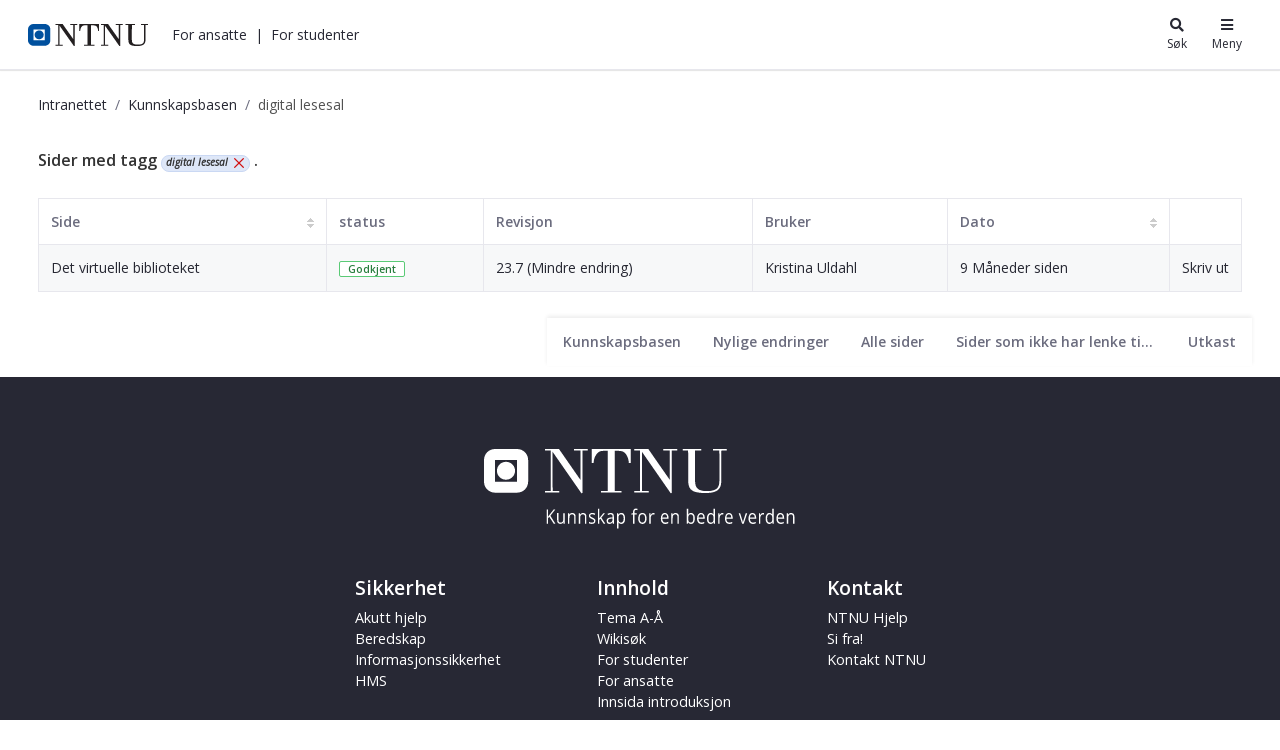

--- FILE ---
content_type: text/css;charset=UTF-8
request_url: https://i.ntnu.no/o/ntnu-theme/css/clay.css?browserId=other&themeId=ntnutheme_WAR_ntnutheme&minifierType=css&languageId=nb_NO&b=7110&t=1769008610000
body_size: 101017
content:
/*1766128820000*/
@charset "UTF-8";/*!
 * Font Awesome Pro 5.3.1 by @fontawesome - https://fontawesome.com
 * License - https://fontawesome.com/license (Commercial License)
 */@charset "UTF-8";/*!
 *  Font Awesome 3.2.1
 *  the iconic font designed for Bootstrap
 *  ------------------------------------------------------------------------------
 *  The full suite of pictographic icons, examples, and documentation can be
 *  found at http://fontawesome.io.  Stay up to date on Twitter at
 *  http://twitter.com/fontawesome.
 *
 *  License
 *  ------------------------------------------------------------------------------
 *  - The Font Awesome font is licensed under SIL OFL 1.1 -
 *    http://scripts.sil.org/OFL
 *  - Font Awesome CSS, LESS, and SASS files are licensed under MIT License -
 *    http://opensource.org/licenses/mit-license.html
 *  - Font Awesome documentation licensed under CC BY 3.0 -
 *    http://creativecommons.org/licenses/by/3.0/
 *  - Attribution is no longer required in Font Awesome 3.0, but much appreciated:
 *    "Font Awesome by Dave Gandy - http://fontawesome.io"
 *
 *  Author - Dave Gandy
 *  ------------------------------------------------------------------------------
 *  Email: dave@fontawesome.io
 *  Twitter: http://twitter.com/byscuits
 *  Work: Lead Product Designer @ Kyruus - http://kyruus.com
 */@font-face{font-family:'FontAwesome';src:url("/o/ntnu-theme/css/font-awesome/font/fontawesome-webfont.eot?v=3.2.1");src:url("/o/ntnu-theme/css/font-awesome/font/fontawesome-webfont.eot?#iefix&v=3.2.1") format("embedded-opentype"),url("/o/ntnu-theme/css/font-awesome/font/fontawesome-webfont.woff?v=3.2.1") format("woff"),url("/o/ntnu-theme/css/font-awesome/font/fontawesome-webfont.ttf?v=3.2.1") format("truetype"),url("/o/ntnu-theme/css/font-awesome/font/fontawesome-webfont.svg#fontawesomeregular?v=3.2.1") format("svg");font-weight:normal;font-style:normal}[class^="icon-"],[class*=" icon-"]{font-family:FontAwesome;font-weight:normal;font-style:normal;text-decoration:inherit;-webkit-font-smoothing:antialiased;*margin-right:.3em}[class^="icon-"]:before,[class*=" icon-"]:before{text-decoration:inherit;display:inline-block;speak:none}.icon-large:before{vertical-align:-10%;font-size:1.33333em}a [class^="icon-"],a [class*=" icon-"]{display:inline}[class^="icon-"].icon-fixed-width,[class*=" icon-"].icon-fixed-width{display:inline-block;width:1.14286em;text-align:right;padding-right:.28571em}[class^="icon-"].icon-fixed-width.icon-large,[class*=" icon-"].icon-fixed-width.icon-large{width:1.42857em}.icons-ul{margin-left:2.14286em;list-style-type:none}.icons-ul>li{position:relative}.icons-ul .icon-li{position:absolute;left:-2.14286em;width:2.14286em;text-align:center;line-height:inherit}[class^="icon-"].hide,[class*=" icon-"].hide{display:none}.icon-muted{color:#eee}.icon-light{color:white}.icon-dark{color:#333}.icon-border{border:solid 1px #eee;padding:.2em .25em .15em;-webkit-border-radius:3px;-moz-border-radius:3px;border-radius:3px}.icon-2x{font-size:2em}.icon-2x.icon-border{border-width:2px;-webkit-border-radius:4px;-moz-border-radius:4px;border-radius:4px}.icon-3x{font-size:3em}.icon-3x.icon-border{border-width:3px;-webkit-border-radius:5px;-moz-border-radius:5px;border-radius:5px}.icon-4x{font-size:4em}.icon-4x.icon-border{border-width:4px;-webkit-border-radius:6px;-moz-border-radius:6px;border-radius:6px}.icon-5x{font-size:5em}.icon-5x.icon-border{border-width:5px;-webkit-border-radius:7px;-moz-border-radius:7px;border-radius:7px}.pull-right{float:right}.pull-left{float:left}[class^="icon-"].pull-left,[class*=" icon-"].pull-left{margin-right:.3em}[class^="icon-"].pull-right,[class*=" icon-"].pull-right{margin-left:.3em}[class^="icon-"],[class*=" icon-"]{display:inline;width:auto;height:auto;line-height:normal;vertical-align:baseline;background-image:none;background-position:0 0;background-repeat:repeat;margin-top:0}.icon-white,.nav-pills>.active>a>[class^="icon-"],.nav-pills>.active>a>[class*=" icon-"],.nav-list>.active>a>[class^="icon-"],.nav-list>.active>a>[class*=" icon-"],.navbar-inverse .nav>.active>a>[class^="icon-"],.navbar-inverse .nav>.active>a>[class*=" icon-"],.dropdown-menu>li>a:hover>[class^="icon-"],.dropdown-menu>li>a:hover>[class*=" icon-"],.dropdown-menu>.active>a>[class^="icon-"],.dropdown-menu>.active>a>[class*=" icon-"],.dropdown-submenu:hover>a>[class^="icon-"],.dropdown-submenu:hover>a>[class*=" icon-"]{background-image:none}.btn [class^="icon-"].icon-large,.btn [class*=" icon-"].icon-large,.nav [class^="icon-"].icon-large,.nav [class*=" icon-"].icon-large{line-height:.9em}.btn [class^="icon-"].icon-spin,.btn [class*=" icon-"].icon-spin,.nav [class^="icon-"].icon-spin,.nav [class*=" icon-"].icon-spin{display:inline-block}.nav-tabs [class^="icon-"],.nav-tabs [class^="icon-"].icon-large,.nav-tabs [class*=" icon-"],.nav-tabs [class*=" icon-"].icon-large,.nav-pills [class^="icon-"],.nav-pills [class^="icon-"].icon-large,.nav-pills [class*=" icon-"],.nav-pills [class*=" icon-"].icon-large{line-height:.9em}.btn [class^="icon-"].pull-left.icon-2x,.btn [class^="icon-"].pull-right.icon-2x,.btn [class*=" icon-"].pull-left.icon-2x,.btn [class*=" icon-"].pull-right.icon-2x{margin-top:.18em}.btn [class^="icon-"].icon-spin.icon-large,.btn [class*=" icon-"].icon-spin.icon-large{line-height:.8em}.btn.btn-small [class^="icon-"].pull-left.icon-2x,.btn.btn-small [class^="icon-"].pull-right.icon-2x,.btn.btn-small [class*=" icon-"].pull-left.icon-2x,.btn.btn-small [class*=" icon-"].pull-right.icon-2x{margin-top:.25em}.btn.btn-large [class^="icon-"],.btn.btn-large [class*=" icon-"]{margin-top:0}.btn.btn-large [class^="icon-"].pull-left.icon-2x,.btn.btn-large [class^="icon-"].pull-right.icon-2x,.btn.btn-large [class*=" icon-"].pull-left.icon-2x,.btn.btn-large [class*=" icon-"].pull-right.icon-2x{margin-top:.05em}.btn.btn-large [class^="icon-"].pull-left.icon-2x,.btn.btn-large [class*=" icon-"].pull-left.icon-2x{margin-right:.2em}.btn.btn-large [class^="icon-"].pull-right.icon-2x,.btn.btn-large [class*=" icon-"].pull-right.icon-2x{margin-left:.2em}.nav-list [class^="icon-"],.nav-list [class*=" icon-"]{line-height:inherit}.icon-stack{position:relative;display:inline-block;width:2em;height:2em;line-height:2em;vertical-align:-35%}.icon-stack [class^="icon-"],.icon-stack [class*=" icon-"]{display:block;text-align:center;position:absolute;width:100%;height:100%;font-size:1em;line-height:inherit;*line-height:2em}.icon-stack .icon-stack-base{font-size:2em;*line-height:1em}.icon-spin{display:inline-block;-moz-animation:spin 2s infinite linear;-o-animation:spin 2s infinite linear;-webkit-animation:spin 2s infinite linear;animation:spin 2s infinite linear}a .icon-stack,a .icon-spin{display:inline-block;text-decoration:none}@-moz-keyframes spin{0%{-moz-transform:rotate(0)}100%{-moz-transform:rotate(359deg)}}@-webkit-keyframes spin{0%{-webkit-transform:rotate(0)}100%{-webkit-transform:rotate(359deg)}}@-o-keyframes spin{0%{-o-transform:rotate(0)}100%{-o-transform:rotate(359deg)}}@-ms-keyframes spin{0%{-ms-transform:rotate(0)}100%{-ms-transform:rotate(359deg)}}@keyframes spin{0%{transform:rotate(0)}100%{transform:rotate(359deg)}}.icon-rotate-90:before{-webkit-transform:rotate(90deg);-moz-transform:rotate(90deg);-ms-transform:rotate(90deg);-o-transform:rotate(90deg);transform:rotate(90deg);filter:progid:DXImageTransform.Microsoft.BasicImage(rotation=1)}.icon-rotate-180:before{-webkit-transform:rotate(180deg);-moz-transform:rotate(180deg);-ms-transform:rotate(180deg);-o-transform:rotate(180deg);transform:rotate(180deg);filter:progid:DXImageTransform.Microsoft.BasicImage(rotation=2)}.icon-rotate-270:before{-webkit-transform:rotate(270deg);-moz-transform:rotate(270deg);-ms-transform:rotate(270deg);-o-transform:rotate(270deg);transform:rotate(270deg);filter:progid:DXImageTransform.Microsoft.BasicImage(rotation=3)}.icon-flip-horizontal:before{-webkit-transform:scale(-1,1);-moz-transform:scale(-1,1);-ms-transform:scale(-1,1);-o-transform:scale(-1,1);transform:scale(-1,1)}.icon-flip-vertical:before{-webkit-transform:scale(1,-1);-moz-transform:scale(1,-1);-ms-transform:scale(1,-1);-o-transform:scale(1,-1);transform:scale(1,-1)}a .icon-rotate-90:before,a .icon-rotate-180:before,a .icon-rotate-270:before,a .icon-flip-horizontal:before,a .icon-flip-vertical:before{display:inline-block}.icon-glass:before{content:""}.icon-music:before{content:""}.icon-search:before{content:""}.icon-envelope-alt:before{content:""}.icon-heart:before{content:""}.icon-star:before{content:""}.icon-star-empty:before{content:""}.icon-user:before{content:""}.icon-film:before{content:""}.icon-th-large:before{content:""}.icon-th:before{content:""}.icon-th-list:before{content:""}.icon-ok:before{content:""}.icon-remove:before{content:""}.icon-zoom-in:before{content:""}.icon-zoom-out:before{content:""}.icon-power-off:before,.icon-off:before{content:""}.icon-signal:before{content:""}.icon-gear:before,.icon-cog:before{content:""}.icon-trash:before{content:""}.icon-home:before{content:""}.icon-file-alt:before{content:""}.icon-time:before{content:""}.icon-road:before{content:""}.icon-download-alt:before{content:""}.icon-download:before{content:""}.icon-upload:before{content:""}.icon-inbox:before{content:""}.icon-play-circle:before{content:""}.icon-rotate-right:before,.icon-repeat:before{content:""}.icon-refresh:before{content:""}.icon-list-alt:before{content:""}.icon-lock:before{content:""}.icon-flag:before{content:""}.icon-headphones:before{content:""}.icon-volume-off:before{content:""}.icon-volume-down:before{content:""}.icon-volume-up:before{content:""}.icon-qrcode:before{content:""}.icon-barcode:before{content:""}.icon-tag:before{content:""}.icon-tags:before{content:""}.icon-book:before{content:""}.icon-bookmark:before{content:""}.icon-print:before{content:""}.icon-camera:before{content:""}.icon-font:before{content:""}.icon-bold:before{content:""}.icon-italic:before{content:""}.icon-text-height:before{content:""}.icon-text-width:before{content:""}.icon-align-left:before{content:""}.icon-align-center:before{content:""}.icon-align-right:before{content:""}.icon-align-justify:before{content:""}.icon-list:before{content:""}.icon-indent-left:before{content:""}.icon-indent-right:before{content:""}.icon-facetime-video:before{content:""}.icon-picture:before{content:""}.icon-pencil:before{content:""}.icon-map-marker:before{content:""}.icon-adjust:before{content:""}.icon-tint:before{content:""}.icon-edit:before{content:""}.icon-share:before{content:""}.icon-check:before{content:""}.icon-move:before{content:""}.icon-step-backward:before{content:""}.icon-fast-backward:before{content:""}.icon-backward:before{content:""}.icon-play:before{content:""}.icon-pause:before{content:""}.icon-stop:before{content:""}.icon-forward:before{content:""}.icon-fast-forward:before{content:""}.icon-step-forward:before{content:""}.icon-eject:before{content:""}.icon-chevron-left:before{content:""}.icon-chevron-right:before{content:""}.icon-plus-sign:before{content:""}.icon-minus-sign:before{content:""}.icon-remove-sign:before{content:""}.icon-ok-sign:before{content:""}.icon-question-sign:before{content:""}.icon-info-sign:before{content:""}.icon-screenshot:before{content:""}.icon-remove-circle:before{content:""}.icon-ok-circle:before{content:""}.icon-ban-circle:before{content:""}.icon-arrow-left:before{content:""}.icon-arrow-right:before{content:""}.icon-arrow-up:before{content:""}.icon-arrow-down:before{content:""}.icon-mail-forward:before,.icon-share-alt:before{content:""}.icon-resize-full:before{content:""}.icon-resize-small:before{content:""}.icon-plus:before{content:""}.icon-minus:before{content:""}.icon-asterisk:before{content:""}.icon-exclamation-sign:before{content:""}.icon-gift:before{content:""}.icon-leaf:before{content:""}.icon-fire:before{content:""}.icon-eye-open:before{content:""}.icon-eye-close:before{content:""}.icon-warning-sign:before{content:""}.icon-plane:before{content:""}.icon-calendar:before{content:""}.icon-random:before{content:""}.icon-comment:before{content:""}.icon-magnet:before{content:""}.icon-chevron-up:before{content:""}.icon-chevron-down:before{content:""}.icon-retweet:before{content:""}.icon-shopping-cart:before{content:""}.icon-folder-close:before{content:""}.icon-folder-open:before{content:""}.icon-resize-vertical:before{content:""}.icon-resize-horizontal:before{content:""}.icon-bar-chart:before{content:""}.icon-twitter-sign:before{content:""}.icon-facebook-sign:before{content:""}.icon-camera-retro:before{content:""}.icon-key:before{content:""}.icon-gears:before,.icon-cogs:before{content:""}.icon-comments:before{content:""}.icon-thumbs-up-alt:before{content:""}.icon-thumbs-down-alt:before{content:""}.icon-star-half:before{content:""}.icon-heart-empty:before{content:""}.icon-signout:before{content:""}.icon-linkedin-sign:before{content:""}.icon-pushpin:before{content:""}.icon-external-link:before{content:""}.icon-signin:before{content:""}.icon-trophy:before{content:""}.icon-github-sign:before{content:""}.icon-upload-alt:before{content:""}.icon-lemon:before{content:""}.icon-phone:before{content:""}.icon-unchecked:before,.icon-check-empty:before{content:""}.icon-bookmark-empty:before{content:""}.icon-phone-sign:before{content:""}.icon-twitter:before{content:""}.icon-facebook:before{content:""}.icon-github:before{content:""}.icon-unlock:before{content:""}.icon-credit-card:before{content:""}.icon-rss:before{content:""}.icon-hdd:before{content:""}.icon-bullhorn:before{content:""}.icon-bell:before{content:""}.icon-certificate:before{content:""}.icon-hand-right:before{content:""}.icon-hand-left:before{content:""}.icon-hand-up:before{content:""}.icon-hand-down:before{content:""}.icon-circle-arrow-left:before{content:""}.icon-circle-arrow-right:before{content:""}.icon-circle-arrow-up:before{content:""}.icon-circle-arrow-down:before{content:""}.icon-globe:before{content:""}.icon-wrench:before{content:""}.icon-tasks:before{content:""}.icon-filter:before{content:""}.icon-briefcase:before{content:""}.icon-fullscreen:before{content:""}.icon-group:before{content:""}.icon-link:before{content:""}.icon-cloud:before{content:""}.icon-beaker:before{content:""}.icon-cut:before{content:""}.icon-copy:before{content:""}.icon-paperclip:before,.icon-paper-clip:before{content:""}.icon-save:before{content:""}.icon-sign-blank:before{content:""}.icon-reorder:before{content:""}.icon-list-ul:before{content:""}.icon-list-ol:before{content:""}.icon-strikethrough:before{content:""}.icon-underline:before{content:""}.icon-table:before{content:""}.icon-magic:before{content:""}.icon-truck:before{content:""}.icon-pinterest:before{content:""}.icon-pinterest-sign:before{content:""}.icon-google-plus-sign:before{content:""}.icon-google-plus:before{content:""}.icon-money:before{content:""}.icon-caret-down:before{content:""}.icon-caret-up:before{content:""}.icon-caret-left:before{content:""}.icon-caret-right:before{content:""}.icon-columns:before{content:""}.icon-sort:before{content:""}.icon-sort-down:before{content:""}.icon-sort-up:before{content:""}.icon-envelope:before{content:""}.icon-linkedin:before{content:""}.icon-rotate-left:before,.icon-undo:before{content:""}.icon-legal:before{content:""}.icon-dashboard:before{content:""}.icon-comment-alt:before{content:""}.icon-comments-alt:before{content:""}.icon-bolt:before{content:""}.icon-sitemap:before{content:""}.icon-umbrella:before{content:""}.icon-paste:before{content:""}.icon-lightbulb:before{content:""}.icon-exchange:before{content:""}.icon-cloud-download:before{content:""}.icon-cloud-upload:before{content:""}.icon-user-md:before{content:""}.icon-stethoscope:before{content:""}.icon-suitcase:before{content:""}.icon-bell-alt:before{content:""}.icon-coffee:before{content:""}.icon-food:before{content:""}.icon-file-text-alt:before{content:""}.icon-building:before{content:""}.icon-hospital:before{content:""}.icon-ambulance:before{content:""}.icon-medkit:before{content:""}.icon-fighter-jet:before{content:""}.icon-beer:before{content:""}.icon-h-sign:before{content:""}.icon-plus-sign-alt:before{content:""}.icon-double-angle-left:before{content:""}.icon-double-angle-right:before{content:""}.icon-double-angle-up:before{content:""}.icon-double-angle-down:before{content:""}.icon-angle-left:before{content:""}.icon-angle-right:before{content:""}.icon-angle-up:before{content:""}.icon-angle-down:before{content:""}.icon-desktop:before{content:""}.icon-laptop:before{content:""}.icon-tablet:before{content:""}.icon-mobile-phone:before{content:""}.icon-circle-blank:before{content:""}.icon-quote-left:before{content:""}.icon-quote-right:before{content:""}.icon-spinner:before{content:""}.icon-circle:before{content:""}.icon-mail-reply:before,.icon-reply:before{content:""}.icon-github-alt:before{content:""}.icon-folder-close-alt:before{content:""}.icon-folder-open-alt:before{content:""}.icon-expand-alt:before{content:""}.icon-collapse-alt:before{content:""}.icon-smile:before{content:""}.icon-frown:before{content:""}.icon-meh:before{content:""}.icon-gamepad:before{content:""}.icon-keyboard:before{content:""}.icon-flag-alt:before{content:""}.icon-flag-checkered:before{content:""}.icon-terminal:before{content:""}.icon-code:before{content:""}.icon-reply-all:before{content:""}.icon-mail-reply-all:before{content:""}.icon-star-half-full:before,.icon-star-half-empty:before{content:""}.icon-location-arrow:before{content:""}.icon-crop:before{content:""}.icon-code-fork:before{content:""}.icon-unlink:before{content:""}.icon-question:before{content:""}.icon-info:before{content:""}.icon-exclamation:before{content:""}.icon-superscript:before{content:""}.icon-subscript:before{content:""}.icon-eraser:before{content:""}.icon-puzzle-piece:before{content:""}.icon-microphone:before{content:""}.icon-microphone-off:before{content:""}.icon-shield:before{content:""}.icon-calendar-empty:before{content:""}.icon-fire-extinguisher:before{content:""}.icon-rocket:before{content:""}.icon-maxcdn:before{content:""}.icon-chevron-sign-left:before{content:""}.icon-chevron-sign-right:before{content:""}.icon-chevron-sign-up:before{content:""}.icon-chevron-sign-down:before{content:""}.icon-html5:before{content:""}.icon-css3:before{content:""}.icon-anchor:before{content:""}.icon-unlock-alt:before{content:""}.icon-bullseye:before{content:""}.icon-ellipsis-horizontal:before{content:""}.icon-ellipsis-vertical:before{content:""}.icon-rss-sign:before{content:""}.icon-play-sign:before{content:""}.icon-ticket:before{content:""}.icon-minus-sign-alt:before{content:""}.icon-check-minus:before{content:""}.icon-level-up:before{content:""}.icon-level-down:before{content:""}.icon-check-sign:before{content:""}.icon-edit-sign:before{content:""}.icon-external-link-sign:before{content:""}.icon-share-sign:before{content:""}.icon-compass:before{content:""}.icon-collapse:before{content:""}.icon-collapse-top:before{content:""}.icon-expand:before{content:""}.icon-euro:before,.icon-eur:before{content:""}.icon-gbp:before{content:""}.icon-dollar:before,.icon-usd:before{content:""}.icon-rupee:before,.icon-inr:before{content:""}.icon-yen:before,.icon-jpy:before{content:""}.icon-renminbi:before,.icon-cny:before{content:""}.icon-won:before,.icon-krw:before{content:""}.icon-bitcoin:before,.icon-btc:before{content:""}.icon-file:before{content:""}.icon-file-text:before{content:""}.icon-sort-by-alphabet:before{content:""}.icon-sort-by-alphabet-alt:before{content:""}.icon-sort-by-attributes:before{content:""}.icon-sort-by-attributes-alt:before{content:""}.icon-sort-by-order:before{content:""}.icon-sort-by-order-alt:before{content:""}.icon-thumbs-up:before{content:""}.icon-thumbs-down:before{content:""}.icon-youtube-sign:before{content:""}.icon-youtube:before{content:""}.icon-xing:before{content:""}.icon-xing-sign:before{content:""}.icon-youtube-play:before{content:""}.icon-dropbox:before{content:""}.icon-stackexchange:before{content:""}.icon-instagram:before{content:""}.icon-flickr:before{content:""}.icon-adn:before{content:""}.icon-bitbucket:before{content:""}.icon-bitbucket-sign:before{content:""}.icon-tumblr:before{content:""}.icon-tumblr-sign:before{content:""}.icon-long-arrow-down:before{content:""}.icon-long-arrow-up:before{content:""}.icon-long-arrow-left:before{content:""}.icon-long-arrow-right:before{content:""}.icon-apple:before{content:""}.icon-windows:before{content:""}.icon-android:before{content:""}.icon-linux:before{content:""}.icon-dribbble:before{content:""}.icon-skype:before{content:""}.icon-foursquare:before{content:""}.icon-trello:before{content:""}.icon-female:before{content:""}.icon-male:before{content:""}.icon-gittip:before{content:""}.icon-sun:before{content:""}.icon-moon:before{content:""}.icon-archive:before{content:""}.icon-bug:before{content:""}.icon-vk:before{content:""}.icon-weibo:before{content:""}.icon-renren:before{content:""}/*!
 *  Font Awesome 3.2.1
 *  the iconic font designed for Bootstrap
 *  ------------------------------------------------------------------------------
 *  The full suite of pictographic icons, examples, and documentation can be
 *  found at http://fontawesome.io.  Stay up to date on Twitter at
 *  http://twitter.com/fontawesome.
 *
 *  License
 *  ------------------------------------------------------------------------------
 *  - The Font Awesome font is licensed under SIL OFL 1.1 -
 *    http://scripts.sil.org/OFL
 *  - Font Awesome CSS, LESS, and SASS files are licensed under MIT License -
 *    http://opensource.org/licenses/mit-license.html
 *  - Font Awesome documentation licensed under CC BY 3.0 -
 *    http://creativecommons.org/licenses/by/3.0/
 *  - Attribution is no longer required in Font Awesome 3.0, but much appreciated:
 *    "Font Awesome by Dave Gandy - http://fontawesome.io"
 *
 *  Author - Dave Gandy
 *  ------------------------------------------------------------------------------
 *  Email: dave@fontawesome.io
 *  Twitter: http://twitter.com/byscuits
 *  Work: Lead Product Designer @ Kyruus - http://kyruus.com
 */@font-face{font-family:'FontAwesome';src:url("/o/ntnu-theme/css/font-awesome/font/fontawesome-webfont.eot?v=3.2.1");src:url("/o/ntnu-theme/css/font-awesome/font/fontawesome-webfont.eot?#iefix&v=3.2.1") format("embedded-opentype"),url("/o/ntnu-theme/css/font-awesome/font/fontawesome-webfont.woff?v=3.2.1") format("woff"),url("/o/ntnu-theme/css/font-awesome/font/fontawesome-webfont.ttf?v=3.2.1") format("truetype"),url("/o/ntnu-theme/css/font-awesome/font/fontawesome-webfont.svg#fontawesomeregular?v=3.2.1") format("svg");font-weight:normal;font-style:normal}[class^="icon-"],[class*=" icon-"]{font-family:FontAwesome;font-weight:normal;font-style:normal;text-decoration:inherit;-webkit-font-smoothing:antialiased;*margin-right:.3em}[class^="icon-"]:before,[class*=" icon-"]:before{text-decoration:inherit;display:inline-block;speak:none}.icon-large:before{vertical-align:-10%;font-size:1.33333em}a [class^="icon-"],a [class*=" icon-"]{display:inline}[class^="icon-"].icon-fixed-width,[class*=" icon-"].icon-fixed-width{display:inline-block;width:1.14286em;text-align:right;padding-right:.28571em}[class^="icon-"].icon-fixed-width.icon-large,[class*=" icon-"].icon-fixed-width.icon-large{width:1.42857em}.icons-ul{margin-left:2.14286em;list-style-type:none}.icons-ul>li{position:relative}.icons-ul .icon-li{position:absolute;left:-2.14286em;width:2.14286em;text-align:center;line-height:inherit}[class^="icon-"].hide,[class*=" icon-"].hide{display:none}.icon-muted{color:#eee}.icon-light{color:white}.icon-dark{color:#333}.icon-border{border:solid 1px #eee;padding:.2em .25em .15em;-webkit-border-radius:3px;-moz-border-radius:3px;border-radius:3px}.icon-2x{font-size:2em}.icon-2x.icon-border{border-width:2px;-webkit-border-radius:4px;-moz-border-radius:4px;border-radius:4px}.icon-3x{font-size:3em}.icon-3x.icon-border{border-width:3px;-webkit-border-radius:5px;-moz-border-radius:5px;border-radius:5px}.icon-4x{font-size:4em}.icon-4x.icon-border{border-width:4px;-webkit-border-radius:6px;-moz-border-radius:6px;border-radius:6px}.icon-5x{font-size:5em}.icon-5x.icon-border{border-width:5px;-webkit-border-radius:7px;-moz-border-radius:7px;border-radius:7px}.pull-right{float:right}.pull-left{float:left}[class^="icon-"].pull-left,[class*=" icon-"].pull-left{margin-right:.3em}[class^="icon-"].pull-right,[class*=" icon-"].pull-right{margin-left:.3em}[class^="icon-"],[class*=" icon-"]{display:inline;width:auto;height:auto;line-height:normal;vertical-align:baseline;background-image:none;background-position:0 0;background-repeat:repeat;margin-top:0}.icon-white,.nav-pills>.active>a>[class^="icon-"],.nav-pills>.active>a>[class*=" icon-"],.nav-list>.active>a>[class^="icon-"],.nav-list>.active>a>[class*=" icon-"],.navbar-inverse .nav>.active>a>[class^="icon-"],.navbar-inverse .nav>.active>a>[class*=" icon-"],.dropdown-menu>li>a:hover>[class^="icon-"],.dropdown-menu>li>a:hover>[class*=" icon-"],.dropdown-menu>.active>a>[class^="icon-"],.dropdown-menu>.active>a>[class*=" icon-"],.dropdown-submenu:hover>a>[class^="icon-"],.dropdown-submenu:hover>a>[class*=" icon-"]{background-image:none}.btn [class^="icon-"].icon-large,.btn [class*=" icon-"].icon-large,.nav [class^="icon-"].icon-large,.nav [class*=" icon-"].icon-large{line-height:.9em}.btn [class^="icon-"].icon-spin,.btn [class*=" icon-"].icon-spin,.nav [class^="icon-"].icon-spin,.nav [class*=" icon-"].icon-spin{display:inline-block}.nav-tabs [class^="icon-"],.nav-tabs [class^="icon-"].icon-large,.nav-tabs [class*=" icon-"],.nav-tabs [class*=" icon-"].icon-large,.nav-pills [class^="icon-"],.nav-pills [class^="icon-"].icon-large,.nav-pills [class*=" icon-"],.nav-pills [class*=" icon-"].icon-large{line-height:.9em}.btn [class^="icon-"].pull-left.icon-2x,.btn [class^="icon-"].pull-right.icon-2x,.btn [class*=" icon-"].pull-left.icon-2x,.btn [class*=" icon-"].pull-right.icon-2x{margin-top:.18em}.btn [class^="icon-"].icon-spin.icon-large,.btn [class*=" icon-"].icon-spin.icon-large{line-height:.8em}.btn.btn-small [class^="icon-"].pull-left.icon-2x,.btn.btn-small [class^="icon-"].pull-right.icon-2x,.btn.btn-small [class*=" icon-"].pull-left.icon-2x,.btn.btn-small [class*=" icon-"].pull-right.icon-2x{margin-top:.25em}.btn.btn-large [class^="icon-"],.btn.btn-large [class*=" icon-"]{margin-top:0}.btn.btn-large [class^="icon-"].pull-left.icon-2x,.btn.btn-large [class^="icon-"].pull-right.icon-2x,.btn.btn-large [class*=" icon-"].pull-left.icon-2x,.btn.btn-large [class*=" icon-"].pull-right.icon-2x{margin-top:.05em}.btn.btn-large [class^="icon-"].pull-left.icon-2x,.btn.btn-large [class*=" icon-"].pull-left.icon-2x{margin-right:.2em}.btn.btn-large [class^="icon-"].pull-right.icon-2x,.btn.btn-large [class*=" icon-"].pull-right.icon-2x{margin-left:.2em}.nav-list [class^="icon-"],.nav-list [class*=" icon-"]{line-height:inherit}.icon-stack{position:relative;display:inline-block;width:2em;height:2em;line-height:2em;vertical-align:-35%}.icon-stack [class^="icon-"],.icon-stack [class*=" icon-"]{display:block;text-align:center;position:absolute;width:100%;height:100%;font-size:1em;line-height:inherit;*line-height:2em}.icon-stack .icon-stack-base{font-size:2em;*line-height:1em}.icon-spin{display:inline-block;-moz-animation:spin 2s infinite linear;-o-animation:spin 2s infinite linear;-webkit-animation:spin 2s infinite linear;animation:spin 2s infinite linear}a .icon-stack,a .icon-spin{display:inline-block;text-decoration:none}@-moz-keyframes spin{0%{-moz-transform:rotate(0)}100%{-moz-transform:rotate(359deg)}}@-webkit-keyframes spin{0%{-webkit-transform:rotate(0)}100%{-webkit-transform:rotate(359deg)}}@-o-keyframes spin{0%{-o-transform:rotate(0)}100%{-o-transform:rotate(359deg)}}@-ms-keyframes spin{0%{-ms-transform:rotate(0)}100%{-ms-transform:rotate(359deg)}}@keyframes spin{0%{transform:rotate(0)}100%{transform:rotate(359deg)}}.icon-rotate-90:before{-webkit-transform:rotate(90deg);-moz-transform:rotate(90deg);-ms-transform:rotate(90deg);-o-transform:rotate(90deg);transform:rotate(90deg);filter:progid:DXImageTransform.Microsoft.BasicImage(rotation=1)}.icon-rotate-180:before{-webkit-transform:rotate(180deg);-moz-transform:rotate(180deg);-ms-transform:rotate(180deg);-o-transform:rotate(180deg);transform:rotate(180deg);filter:progid:DXImageTransform.Microsoft.BasicImage(rotation=2)}.icon-rotate-270:before{-webkit-transform:rotate(270deg);-moz-transform:rotate(270deg);-ms-transform:rotate(270deg);-o-transform:rotate(270deg);transform:rotate(270deg);filter:progid:DXImageTransform.Microsoft.BasicImage(rotation=3)}.icon-flip-horizontal:before{-webkit-transform:scale(-1,1);-moz-transform:scale(-1,1);-ms-transform:scale(-1,1);-o-transform:scale(-1,1);transform:scale(-1,1)}.icon-flip-vertical:before{-webkit-transform:scale(1,-1);-moz-transform:scale(1,-1);-ms-transform:scale(1,-1);-o-transform:scale(1,-1);transform:scale(1,-1)}a .icon-rotate-90:before,a .icon-rotate-180:before,a .icon-rotate-270:before,a .icon-flip-horizontal:before,a .icon-flip-vertical:before{display:inline-block}.icon-glass:before{content:""}.icon-music:before{content:""}.icon-search:before{content:""}.icon-envelope-alt:before{content:""}.icon-heart:before{content:""}.icon-star:before{content:""}.icon-star-empty:before{content:""}.icon-user:before{content:""}.icon-film:before{content:""}.icon-th-large:before{content:""}.icon-th:before{content:""}.icon-th-list:before{content:""}.icon-ok:before{content:""}.icon-remove:before{content:""}.icon-zoom-in:before{content:""}.icon-zoom-out:before{content:""}.icon-power-off:before,.icon-off:before{content:""}.icon-signal:before{content:""}.icon-gear:before,.icon-cog:before{content:""}.icon-trash:before{content:""}.icon-home:before{content:""}.icon-file-alt:before{content:""}.icon-time:before{content:""}.icon-road:before{content:""}.icon-download-alt:before{content:""}.icon-download:before{content:""}.icon-upload:before{content:""}.icon-inbox:before{content:""}.icon-play-circle:before{content:""}.icon-rotate-right:before,.icon-repeat:before{content:""}.icon-refresh:before{content:""}.icon-list-alt:before{content:""}.icon-lock:before{content:""}.icon-flag:before{content:""}.icon-headphones:before{content:""}.icon-volume-off:before{content:""}.icon-volume-down:before{content:""}.icon-volume-up:before{content:""}.icon-qrcode:before{content:""}.icon-barcode:before{content:""}.icon-tag:before{content:""}.icon-tags:before{content:""}.icon-book:before{content:""}.icon-bookmark:before{content:""}.icon-print:before{content:""}.icon-camera:before{content:""}.icon-font:before{content:""}.icon-bold:before{content:""}.icon-italic:before{content:""}.icon-text-height:before{content:""}.icon-text-width:before{content:""}.icon-align-left:before{content:""}.icon-align-center:before{content:""}.icon-align-right:before{content:""}.icon-align-justify:before{content:""}.icon-list:before{content:""}.icon-indent-left:before{content:""}.icon-indent-right:before{content:""}.icon-facetime-video:before{content:""}.icon-picture:before{content:""}.icon-pencil:before{content:""}.icon-map-marker:before{content:""}.icon-adjust:before{content:""}.icon-tint:before{content:""}.icon-edit:before{content:""}.icon-share:before{content:""}.icon-check:before{content:""}.icon-move:before{content:""}.icon-step-backward:before{content:""}.icon-fast-backward:before{content:""}.icon-backward:before{content:""}.icon-play:before{content:""}.icon-pause:before{content:""}.icon-stop:before{content:""}.icon-forward:before{content:""}.icon-fast-forward:before{content:""}.icon-step-forward:before{content:""}.icon-eject:before{content:""}.icon-chevron-left:before{content:""}.icon-chevron-right:before{content:""}.icon-plus-sign:before{content:""}.icon-minus-sign:before{content:""}.icon-remove-sign:before{content:""}.icon-ok-sign:before{content:""}.icon-question-sign:before{content:""}.icon-info-sign:before{content:""}.icon-screenshot:before{content:""}.icon-remove-circle:before{content:""}.icon-ok-circle:before{content:""}.icon-ban-circle:before{content:""}.icon-arrow-left:before{content:""}.icon-arrow-right:before{content:""}.icon-arrow-up:before{content:""}.icon-arrow-down:before{content:""}.icon-mail-forward:before,.icon-share-alt:before{content:""}.icon-resize-full:before{content:""}.icon-resize-small:before{content:""}.icon-plus:before{content:""}.icon-minus:before{content:""}.icon-asterisk:before{content:""}.icon-exclamation-sign:before{content:""}.icon-gift:before{content:""}.icon-leaf:before{content:""}.icon-fire:before{content:""}.icon-eye-open:before{content:""}.icon-eye-close:before{content:""}.icon-warning-sign:before{content:""}.icon-plane:before{content:""}.icon-calendar:before{content:""}.icon-random:before{content:""}.icon-comment:before{content:""}.icon-magnet:before{content:""}.icon-chevron-up:before{content:""}.icon-chevron-down:before{content:""}.icon-retweet:before{content:""}.icon-shopping-cart:before{content:""}.icon-folder-close:before{content:""}.icon-folder-open:before{content:""}.icon-resize-vertical:before{content:""}.icon-resize-horizontal:before{content:""}.icon-bar-chart:before{content:""}.icon-twitter-sign:before{content:""}.icon-facebook-sign:before{content:""}.icon-camera-retro:before{content:""}.icon-key:before{content:""}.icon-gears:before,.icon-cogs:before{content:""}.icon-comments:before{content:""}.icon-thumbs-up-alt:before{content:""}.icon-thumbs-down-alt:before{content:""}.icon-star-half:before{content:""}.icon-heart-empty:before{content:""}.icon-signout:before{content:""}.icon-linkedin-sign:before{content:""}.icon-pushpin:before{content:""}.icon-external-link:before{content:""}.icon-signin:before{content:""}.icon-trophy:before{content:""}.icon-github-sign:before{content:""}.icon-upload-alt:before{content:""}.icon-lemon:before{content:""}.icon-phone:before{content:""}.icon-unchecked:before,.icon-check-empty:before{content:""}.icon-bookmark-empty:before{content:""}.icon-phone-sign:before{content:""}.icon-twitter:before{content:""}.icon-facebook:before{content:""}.icon-github:before{content:""}.icon-unlock:before{content:""}.icon-credit-card:before{content:""}.icon-rss:before{content:""}.icon-hdd:before{content:""}.icon-bullhorn:before{content:""}.icon-bell:before{content:""}.icon-certificate:before{content:""}.icon-hand-right:before{content:""}.icon-hand-left:before{content:""}.icon-hand-up:before{content:""}.icon-hand-down:before{content:""}.icon-circle-arrow-left:before{content:""}.icon-circle-arrow-right:before{content:""}.icon-circle-arrow-up:before{content:""}.icon-circle-arrow-down:before{content:""}.icon-globe:before{content:""}.icon-wrench:before{content:""}.icon-tasks:before{content:""}.icon-filter:before{content:""}.icon-briefcase:before{content:""}.icon-fullscreen:before{content:""}.icon-group:before{content:""}.icon-link:before{content:""}.icon-cloud:before{content:""}.icon-beaker:before{content:""}.icon-cut:before{content:""}.icon-copy:before{content:""}.icon-paperclip:before,.icon-paper-clip:before{content:""}.icon-save:before{content:""}.icon-sign-blank:before{content:""}.icon-reorder:before{content:""}.icon-list-ul:before{content:""}.icon-list-ol:before{content:""}.icon-strikethrough:before{content:""}.icon-underline:before{content:""}.icon-table:before{content:""}.icon-magic:before{content:""}.icon-truck:before{content:""}.icon-pinterest:before{content:""}.icon-pinterest-sign:before{content:""}.icon-google-plus-sign:before{content:""}.icon-google-plus:before{content:""}.icon-money:before{content:""}.icon-caret-down:before{content:""}.icon-caret-up:before{content:""}.icon-caret-left:before{content:""}.icon-caret-right:before{content:""}.icon-columns:before{content:""}.icon-sort:before{content:""}.icon-sort-down:before{content:""}.icon-sort-up:before{content:""}.icon-envelope:before{content:""}.icon-linkedin:before{content:""}.icon-rotate-left:before,.icon-undo:before{content:""}.icon-legal:before{content:""}.icon-dashboard:before{content:""}.icon-comment-alt:before{content:""}.icon-comments-alt:before{content:""}.icon-bolt:before{content:""}.icon-sitemap:before{content:""}.icon-umbrella:before{content:""}.icon-paste:before{content:""}.icon-lightbulb:before{content:""}.icon-exchange:before{content:""}.icon-cloud-download:before{content:""}.icon-cloud-upload:before{content:""}.icon-user-md:before{content:""}.icon-stethoscope:before{content:""}.icon-suitcase:before{content:""}.icon-bell-alt:before{content:""}.icon-coffee:before{content:""}.icon-food:before{content:""}.icon-file-text-alt:before{content:""}.icon-building:before{content:""}.icon-hospital:before{content:""}.icon-ambulance:before{content:""}.icon-medkit:before{content:""}.icon-fighter-jet:before{content:""}.icon-beer:before{content:""}.icon-h-sign:before{content:""}.icon-plus-sign-alt:before{content:""}.icon-double-angle-left:before{content:""}.icon-double-angle-right:before{content:""}.icon-double-angle-up:before{content:""}.icon-double-angle-down:before{content:""}.icon-angle-left:before{content:""}.icon-angle-right:before{content:""}.icon-angle-up:before{content:""}.icon-angle-down:before{content:""}.icon-desktop:before{content:""}.icon-laptop:before{content:""}.icon-tablet:before{content:""}.icon-mobile-phone:before{content:""}.icon-circle-blank:before{content:""}.icon-quote-left:before{content:""}.icon-quote-right:before{content:""}.icon-spinner:before{content:""}.icon-circle:before{content:""}.icon-mail-reply:before,.icon-reply:before{content:""}.icon-github-alt:before{content:""}.icon-folder-close-alt:before{content:""}.icon-folder-open-alt:before{content:""}.icon-expand-alt:before{content:""}.icon-collapse-alt:before{content:""}.icon-smile:before{content:""}.icon-frown:before{content:""}.icon-meh:before{content:""}.icon-gamepad:before{content:""}.icon-keyboard:before{content:""}.icon-flag-alt:before{content:""}.icon-flag-checkered:before{content:""}.icon-terminal:before{content:""}.icon-code:before{content:""}.icon-reply-all:before{content:""}.icon-mail-reply-all:before{content:""}.icon-star-half-full:before,.icon-star-half-empty:before{content:""}.icon-location-arrow:before{content:""}.icon-crop:before{content:""}.icon-code-fork:before{content:""}.icon-unlink:before{content:""}.icon-question:before{content:""}.icon-info:before{content:""}.icon-exclamation:before{content:""}.icon-superscript:before{content:""}.icon-subscript:before{content:""}.icon-eraser:before{content:""}.icon-puzzle-piece:before{content:""}.icon-microphone:before{content:""}.icon-microphone-off:before{content:""}.icon-shield:before{content:""}.icon-calendar-empty:before{content:""}.icon-fire-extinguisher:before{content:""}.icon-rocket:before{content:""}.icon-maxcdn:before{content:""}.icon-chevron-sign-left:before{content:""}.icon-chevron-sign-right:before{content:""}.icon-chevron-sign-up:before{content:""}.icon-chevron-sign-down:before{content:""}.icon-html5:before{content:""}.icon-css3:before{content:""}.icon-anchor:before{content:""}.icon-unlock-alt:before{content:""}.icon-bullseye:before{content:""}.icon-ellipsis-horizontal:before{content:""}.icon-ellipsis-vertical:before{content:""}.icon-rss-sign:before{content:""}.icon-play-sign:before{content:""}.icon-ticket:before{content:""}.icon-minus-sign-alt:before{content:""}.icon-check-minus:before{content:""}.icon-level-up:before{content:""}.icon-level-down:before{content:""}.icon-check-sign:before{content:""}.icon-edit-sign:before{content:""}.icon-external-link-sign:before{content:""}.icon-share-sign:before{content:""}.icon-compass:before{content:""}.icon-collapse:before{content:""}.icon-collapse-top:before{content:""}.icon-expand:before{content:""}.icon-euro:before,.icon-eur:before{content:""}.icon-gbp:before{content:""}.icon-dollar:before,.icon-usd:before{content:""}.icon-rupee:before,.icon-inr:before{content:""}.icon-yen:before,.icon-jpy:before{content:""}.icon-renminbi:before,.icon-cny:before{content:""}.icon-won:before,.icon-krw:before{content:""}.icon-bitcoin:before,.icon-btc:before{content:""}.icon-file:before{content:""}.icon-file-text:before{content:""}.icon-sort-by-alphabet:before{content:""}.icon-sort-by-alphabet-alt:before{content:""}.icon-sort-by-attributes:before{content:""}.icon-sort-by-attributes-alt:before{content:""}.icon-sort-by-order:before{content:""}.icon-sort-by-order-alt:before{content:""}.icon-thumbs-up:before{content:""}.icon-thumbs-down:before{content:""}.icon-youtube-sign:before{content:""}.icon-youtube:before{content:""}.icon-xing:before{content:""}.icon-xing-sign:before{content:""}.icon-youtube-play:before{content:""}.icon-dropbox:before{content:""}.icon-stackexchange:before{content:""}.icon-instagram:before{content:""}.icon-flickr:before{content:""}.icon-adn:before{content:""}.icon-bitbucket:before{content:""}.icon-bitbucket-sign:before{content:""}.icon-tumblr:before{content:""}.icon-tumblr-sign:before{content:""}.icon-long-arrow-down:before{content:""}.icon-long-arrow-up:before{content:""}.icon-long-arrow-left:before{content:""}.icon-long-arrow-right:before{content:""}.icon-apple:before{content:""}.icon-windows:before{content:""}.icon-android:before{content:""}.icon-linux:before{content:""}.icon-dribbble:before{content:""}.icon-skype:before{content:""}.icon-foursquare:before{content:""}.icon-trello:before{content:""}.icon-female:before{content:""}.icon-male:before{content:""}.icon-gittip:before{content:""}.icon-sun:before{content:""}.icon-moon:before{content:""}.icon-archive:before{content:""}.icon-bug:before{content:""}.icon-vk:before{content:""}.icon-weibo:before{content:""}.icon-renren:before{content:""}.fa,.fab,.fal,.far,.fas{-moz-osx-font-smoothing:grayscale;-webkit-font-smoothing:antialiased;display:inline-block;font-style:normal;font-variant:normal;text-rendering:auto;line-height:1}.fa-lg{font-size:1.33333em;line-height:.75em;vertical-align:-0.0667em}.fa-xs{font-size:.75em}.fa-sm{font-size:.875em}.fa-1x{font-size:1em}.fa-2x{font-size:2em}.fa-3x{font-size:3em}.fa-4x{font-size:4em}.fa-5x{font-size:5em}.fa-6x{font-size:6em}.fa-7x{font-size:7em}.fa-8x{font-size:8em}.fa-9x{font-size:9em}.fa-10x{font-size:10em}.fa-fw{text-align:center;width:1.25em}.fa-ul{list-style-type:none;margin-left:2.5em;padding-left:0}.fa-ul>li{position:relative}.fa-li{left:-2em;position:absolute;text-align:center;width:2em;line-height:inherit}.fa-border{border:.08em solid #eee;border-radius:.1em;padding:.2em .25em .15em}.fa-pull-left{float:left}.fa-pull-right{float:right}.fa.fa-pull-left,.fab.fa-pull-left,.fal.fa-pull-left,.far.fa-pull-left,.fas.fa-pull-left{margin-right:.3em}.fa.fa-pull-right,.fab.fa-pull-right,.fal.fa-pull-right,.far.fa-pull-right,.fas.fa-pull-right{margin-left:.3em}.fa-spin{animation:fa-spin 2s infinite linear}.fa-pulse{animation:fa-spin 1s infinite steps(8)}@keyframes fa-spin{0%{transform:rotate(0)}to{transform:rotate(1turn)}}.fa-rotate-90{-ms-filter:"progid:DXImageTransform.Microsoft.BasicImage(rotation=1)";transform:rotate(90deg)}.fa-rotate-180{-ms-filter:"progid:DXImageTransform.Microsoft.BasicImage(rotation=2)";transform:rotate(180deg)}.fa-rotate-270{-ms-filter:"progid:DXImageTransform.Microsoft.BasicImage(rotation=3)";transform:rotate(270deg)}.fa-flip-horizontal{-ms-filter:"progid:DXImageTransform.Microsoft.BasicImage(rotation=0, mirror=1)";transform:scaleX(-1)}.fa-flip-vertical{transform:scaleY(-1)}.fa-flip-horizontal.fa-flip-vertical,.fa-flip-vertical{-ms-filter:"progid:DXImageTransform.Microsoft.BasicImage(rotation=2, mirror=1)"}.fa-flip-horizontal.fa-flip-vertical{transform:scale(-1)}:root .fa-flip-horizontal,:root .fa-flip-vertical,:root .fa-rotate-90,:root .fa-rotate-180,:root .fa-rotate-270{-webkit-filter:none;filter:none}.fa-stack{display:inline-block;height:2em;line-height:2em;position:relative;vertical-align:middle;width:2em}.fa-stack-1x,.fa-stack-2x{left:0;position:absolute;text-align:center;width:100%}.fa-stack-1x{line-height:inherit}.fa-stack-2x{font-size:2em}.fa-inverse,.fab.fa-inverse,.fa-brands.fa-inverse,.far.fa-inverse,.fas.fa-inverse{color:var(--fa-inverse,#fff)}.fa-500px:before{content:"\f26e"}.fa-abacus:before{content:"\f640"}.fa-accessible-icon:before{content:"\f368"}.fa-accusoft:before{content:"\f369"}.fa-ad:before{content:"\f641"}.fa-address-book:before{content:"\f2b9"}.fa-address-card:before{content:"\f2bb"}.fa-adjust:before{content:"\f042"}.fa-adn:before{content:"\f170"}.fa-adversal:before{content:"\f36a"}.fa-affiliatetheme:before{content:"\f36b"}.fa-air-freshener:before{content:"\f5d0"}.fa-alarm-clock:before{content:"\f34e"}.fa-algolia:before{content:"\f36c"}.fa-align-center:before{content:"\f037"}.fa-align-justify:before{content:"\f039"}.fa-align-left:before{content:"\f036"}.fa-align-right:before{content:"\f038"}.fa-alipay:before{content:"\f642"}.fa-allergies:before{content:"\f461"}.fa-amazon:before{content:"\f270"}.fa-amazon-pay:before{content:"\f42c"}.fa-ambulance:before{content:"\f0f9"}.fa-american-sign-language-interpreting:before{content:"\f2a3"}.fa-amilia:before{content:"\f36d"}.fa-analytics:before{content:"\f643"}.fa-anchor:before{content:"\f13d"}.fa-android:before{content:"\f17b"}.fa-angellist:before{content:"\f209"}.fa-angle-double-down:before{content:"\f103"}.fa-angle-double-left:before{content:"\f100"}.fa-angle-double-right:before{content:"\f101"}.fa-angle-double-up:before{content:"\f102"}.fa-angle-down:before{content:"\f107"}.fa-angle-left:before{content:"\f104"}.fa-angle-right:before{content:"\f105"}.fa-angle-up:before{content:"\f106"}.fa-angry:before{content:"\f556"}.fa-angrycreative:before{content:"\f36e"}.fa-angular:before{content:"\f420"}.fa-ankh:before{content:"\f644"}.fa-app-store:before{content:"\f36f"}.fa-app-store-ios:before{content:"\f370"}.fa-apper:before{content:"\f371"}.fa-apple:before{content:"\f179"}.fa-apple-alt:before{content:"\f5d1"}.fa-apple-pay:before{content:"\f415"}.fa-archive:before{content:"\f187"}.fa-archway:before{content:"\f557"}.fa-arrow-alt-circle-down:before{content:"\f358"}.fa-arrow-alt-circle-left:before{content:"\f359"}.fa-arrow-alt-circle-right:before{content:"\f35a"}.fa-arrow-alt-circle-up:before{content:"\f35b"}.fa-arrow-alt-down:before{content:"\f354"}.fa-arrow-alt-from-bottom:before{content:"\f346"}.fa-arrow-alt-from-left:before{content:"\f347"}.fa-arrow-alt-from-right:before{content:"\f348"}.fa-arrow-alt-from-top:before{content:"\f349"}.fa-arrow-alt-left:before{content:"\f355"}.fa-arrow-alt-right:before{content:"\f356"}.fa-arrow-alt-square-down:before{content:"\f350"}.fa-arrow-alt-square-left:before{content:"\f351"}.fa-arrow-alt-square-right:before{content:"\f352"}.fa-arrow-alt-square-up:before{content:"\f353"}.fa-arrow-alt-to-bottom:before{content:"\f34a"}.fa-arrow-alt-to-left:before{content:"\f34b"}.fa-arrow-alt-to-right:before{content:"\f34c"}.fa-arrow-alt-to-top:before{content:"\f34d"}.fa-arrow-alt-up:before{content:"\f357"}.fa-arrow-circle-down:before{content:"\f0ab"}.fa-arrow-circle-left:before{content:"\f0a8"}.fa-arrow-circle-right:before{content:"\f0a9"}.fa-arrow-circle-up:before{content:"\f0aa"}.fa-arrow-down:before{content:"\f063"}.fa-arrow-from-bottom:before{content:"\f342"}.fa-arrow-from-left:before{content:"\f343"}.fa-arrow-from-right:before{content:"\f344"}.fa-arrow-from-top:before{content:"\f345"}.fa-arrow-left:before{content:"\f060"}.fa-arrow-right:before{content:"\f061"}.fa-arrow-square-down:before{content:"\f339"}.fa-arrow-square-left:before{content:"\f33a"}.fa-arrow-square-right:before{content:"\f33b"}.fa-arrow-square-up:before{content:"\f33c"}.fa-arrow-to-bottom:before{content:"\f33d"}.fa-arrow-to-left:before{content:"\f33e"}.fa-arrow-to-right:before{content:"\f340"}.fa-arrow-to-top:before{content:"\f341"}.fa-arrow-up:before{content:"\f062"}.fa-arrows:before{content:"\f047"}.fa-arrows-alt:before{content:"\f0b2"}.fa-arrows-alt-h:before{content:"\f337"}.fa-arrows-alt-v:before{content:"\f338"}.fa-arrows-h:before{content:"\f07e"}.fa-arrows-v:before{content:"\f07d"}.fa-assistive-listening-systems:before{content:"\f2a2"}.fa-asterisk:before{content:"\f069"}.fa-asymmetrik:before{content:"\f372"}.fa-at:before{content:"\f1fa"}.fa-atlas:before{content:"\f558"}.fa-atom:before{content:"\f5d2"}.fa-atom-alt:before{content:"\f5d3"}.fa-audible:before{content:"\f373"}.fa-audio-description:before{content:"\f29e"}.fa-autoprefixer:before{content:"\f41c"}.fa-avianex:before{content:"\f374"}.fa-aviato:before{content:"\f421"}.fa-award:before{content:"\f559"}.fa-aws:before{content:"\f375"}.fa-backpack:before{content:"\f5d4"}.fa-backspace:before{content:"\f55a"}.fa-backward:before{content:"\f04a"}.fa-badge:before{content:"\f335"}.fa-badge-check:before{content:"\f336"}.fa-badge-dollar:before{content:"\f645"}.fa-badge-percent:before{content:"\f646"}.fa-balance-scale:before{content:"\f24e"}.fa-balance-scale-left:before{content:"\f515"}.fa-balance-scale-right:before{content:"\f516"}.fa-ban:before{content:"\f05e"}.fa-band-aid:before{content:"\f462"}.fa-bandcamp:before{content:"\f2d5"}.fa-barcode:before{content:"\f02a"}.fa-barcode-alt:before{content:"\f463"}.fa-barcode-read:before{content:"\f464"}.fa-barcode-scan:before{content:"\f465"}.fa-bars:before{content:"\f0c9"}.fa-baseball:before{content:"\f432"}.fa-baseball-ball:before{content:"\f433"}.fa-basketball-ball:before{content:"\f434"}.fa-basketball-hoop:before{content:"\f435"}.fa-bath:before{content:"\f2cd"}.fa-battery-bolt:before{content:"\f376"}.fa-battery-empty:before{content:"\f244"}.fa-battery-full:before{content:"\f240"}.fa-battery-half:before{content:"\f242"}.fa-battery-quarter:before{content:"\f243"}.fa-battery-slash:before{content:"\f377"}.fa-battery-three-quarters:before{content:"\f241"}.fa-bed:before{content:"\f236"}.fa-beer:before{content:"\f0fc"}.fa-behance:before{content:"\f1b4"}.fa-behance-square:before{content:"\f1b5"}.fa-bell:before{content:"\f0f3"}.fa-bell-school:before{content:"\f5d5"}.fa-bell-school-slash:before{content:"\f5d6"}.fa-bell-slash:before{content:"\f1f6"}.fa-bezier-curve:before{content:"\f55b"}.fa-bible:before{content:"\f647"}.fa-bicycle:before{content:"\f206"}.fa-bimobject:before{content:"\f378"}.fa-binoculars:before{content:"\f1e5"}.fa-birthday-cake:before{content:"\f1fd"}.fa-bitbucket:before{content:"\f171"}.fa-bitcoin:before{content:"\f379"}.fa-bity:before{content:"\f37a"}.fa-black-tie:before{content:"\f27e"}.fa-blackberry:before{content:"\f37b"}.fa-blanket:before{content:"\f498"}.fa-blender:before{content:"\f517"}.fa-blind:before{content:"\f29d"}.fa-blogger:before{content:"\f37c"}.fa-blogger-b:before{content:"\f37d"}.fa-bluetooth:before{content:"\f293"}.fa-bluetooth-b:before{content:"\f294"}.fa-bold:before{content:"\f032"}.fa-bolt:before{content:"\f0e7"}.fa-bomb:before{content:"\f1e2"}.fa-bone:before{content:"\f5d7"}.fa-bone-break:before{content:"\f5d8"}.fa-bong:before{content:"\f55c"}.fa-book:before{content:"\f02d"}.fa-book-alt:before{content:"\f5d9"}.fa-book-heart:before{content:"\f499"}.fa-book-open:before{content:"\f518"}.fa-book-reader:before{content:"\f5da"}.fa-bookmark:before{content:"\f02e"}.fa-books:before{content:"\f5db"}.fa-bowling-ball:before{content:"\f436"}.fa-bowling-pins:before{content:"\f437"}.fa-box:before{content:"\f466"}.fa-box-alt:before{content:"\f49a"}.fa-box-check:before{content:"\f467"}.fa-box-fragile:before{content:"\f49b"}.fa-box-full:before{content:"\f49c"}.fa-box-heart:before{content:"\f49d"}.fa-box-open:before{content:"\f49e"}.fa-box-up:before{content:"\f49f"}.fa-box-usd:before{content:"\f4a0"}.fa-boxes:before{content:"\f468"}.fa-boxes-alt:before{content:"\f4a1"}.fa-boxing-glove:before{content:"\f438"}.fa-braille:before{content:"\f2a1"}.fa-brain:before{content:"\f5dc"}.fa-briefcase:before{content:"\f0b1"}.fa-briefcase-medical:before{content:"\f469"}.fa-broadcast-tower:before{content:"\f519"}.fa-broom:before{content:"\f51a"}.fa-browser:before{content:"\f37e"}.fa-brush:before{content:"\f55d"}.fa-btc:before{content:"\f15a"}.fa-bug:before{content:"\f188"}.fa-building:before{content:"\f1ad"}.fa-bullhorn:before{content:"\f0a1"}.fa-bullseye:before{content:"\f140"}.fa-bullseye-arrow:before{content:"\f648"}.fa-bullseye-pointer:before{content:"\f649"}.fa-burn:before{content:"\f46a"}.fa-buromobelexperte:before{content:"\f37f"}.fa-bus:before{content:"\f207"}.fa-bus-alt:before{content:"\f55e"}.fa-bus-school:before{content:"\f5dd"}.fa-business-time:before{content:"\f64a"}.fa-buysellads:before{content:"\f20d"}.fa-cabinet-filing:before{content:"\f64b"}.fa-calculator:before{content:"\f1ec"}.fa-calculator-alt:before{content:"\f64c"}.fa-calendar:before{content:"\f133"}.fa-calendar-alt:before{content:"\f073"}.fa-calendar-check:before{content:"\f274"}.fa-calendar-edit:before{content:"\f333"}.fa-calendar-exclamation:before{content:"\f334"}.fa-calendar-minus:before{content:"\f272"}.fa-calendar-plus:before{content:"\f271"}.fa-calendar-times:before{content:"\f273"}.fa-camera:before{content:"\f030"}.fa-camera-alt:before{content:"\f332"}.fa-camera-retro:before{content:"\f083"}.fa-cannabis:before{content:"\f55f"}.fa-capsules:before{content:"\f46b"}.fa-car:before{content:"\f1b9"}.fa-car-alt:before{content:"\f5de"}.fa-car-battery:before{content:"\f5df"}.fa-car-bump:before{content:"\f5e0"}.fa-car-crash:before{content:"\f5e1"}.fa-car-garage:before{content:"\f5e2"}.fa-car-mechanic:before{content:"\f5e3"}.fa-car-side:before{content:"\f5e4"}.fa-car-tilt:before{content:"\f5e5"}.fa-car-wash:before{content:"\f5e6"}.fa-caret-circle-down:before{content:"\f32d"}.fa-caret-circle-left:before{content:"\f32e"}.fa-caret-circle-right:before{content:"\f330"}.fa-caret-circle-up:before{content:"\f331"}.fa-caret-down:before{content:"\f0d7"}.fa-caret-left:before{content:"\f0d9"}.fa-caret-right:before{content:"\f0da"}.fa-caret-square-down:before{content:"\f150"}.fa-caret-square-left:before{content:"\f191"}.fa-caret-square-right:before{content:"\f152"}.fa-caret-square-up:before{content:"\f151"}.fa-caret-up:before{content:"\f0d8"}.fa-cart-arrow-down:before{content:"\f218"}.fa-cart-plus:before{content:"\f217"}.fa-cc-amazon-pay:before{content:"\f42d"}.fa-cc-amex:before{content:"\f1f3"}.fa-cc-apple-pay:before{content:"\f416"}.fa-cc-diners-club:before{content:"\f24c"}.fa-cc-discover:before{content:"\f1f2"}.fa-cc-jcb:before{content:"\f24b"}.fa-cc-mastercard:before{content:"\f1f1"}.fa-cc-paypal:before{content:"\f1f4"}.fa-cc-stripe:before{content:"\f1f5"}.fa-cc-visa:before{content:"\f1f0"}.fa-centercode:before{content:"\f380"}.fa-certificate:before{content:"\f0a3"}.fa-chalkboard:before{content:"\f51b"}.fa-chalkboard-teacher:before{content:"\f51c"}.fa-charging-station:before{content:"\f5e7"}.fa-chart-area:before{content:"\f1fe"}.fa-chart-bar:before{content:"\f080"}.fa-chart-line:before{content:"\f201"}.fa-chart-line-down:before{content:"\f64d"}.fa-chart-pie:before{content:"\f200"}.fa-chart-pie-alt:before{content:"\f64e"}.fa-check:before{content:"\f00c"}.fa-check-circle:before{content:"\f058"}.fa-check-double:before{content:"\f560"}.fa-check-square:before{content:"\f14a"}.fa-chess:before{content:"\f439"}.fa-chess-bishop:before{content:"\f43a"}.fa-chess-bishop-alt:before{content:"\f43b"}.fa-chess-board:before{content:"\f43c"}.fa-chess-clock:before{content:"\f43d"}.fa-chess-clock-alt:before{content:"\f43e"}.fa-chess-king:before{content:"\f43f"}.fa-chess-king-alt:before{content:"\f440"}.fa-chess-knight:before{content:"\f441"}.fa-chess-knight-alt:before{content:"\f442"}.fa-chess-pawn:before{content:"\f443"}.fa-chess-pawn-alt:before{content:"\f444"}.fa-chess-queen:before{content:"\f445"}.fa-chess-queen-alt:before{content:"\f446"}.fa-chess-rook:before{content:"\f447"}.fa-chess-rook-alt:before{content:"\f448"}.fa-chevron-circle-down:before{content:"\f13a"}.fa-chevron-circle-left:before{content:"\f137"}.fa-chevron-circle-right:before{content:"\f138"}.fa-chevron-circle-up:before{content:"\f139"}.fa-chevron-double-down:before{content:"\f322"}.fa-chevron-double-left:before{content:"\f323"}.fa-chevron-double-right:before{content:"\f324"}.fa-chevron-double-up:before{content:"\f325"}.fa-chevron-down:before{content:"\f078"}.fa-chevron-left:before{content:"\f053"}.fa-chevron-right:before{content:"\f054"}.fa-chevron-square-down:before{content:"\f329"}.fa-chevron-square-left:before{content:"\f32a"}.fa-chevron-square-right:before{content:"\f32b"}.fa-chevron-square-up:before{content:"\f32c"}.fa-chevron-up:before{content:"\f077"}.fa-child:before{content:"\f1ae"}.fa-chrome:before{content:"\f268"}.fa-church:before{content:"\f51d"}.fa-circle:before{content:"\f111"}.fa-circle-notch:before{content:"\f1ce"}.fa-city:before{content:"\f64f"}.fa-clipboard:before{content:"\f328"}.fa-clipboard-check:before{content:"\f46c"}.fa-clipboard-list:before{content:"\f46d"}.fa-clipboard-prescription:before{content:"\f5e8"}.fa-clock:before{content:"\f017"}.fa-clone:before{content:"\f24d"}.fa-closed-captioning:before{content:"\f20a"}.fa-cloud:before{content:"\f0c2"}.fa-cloud-download:before{content:"\f0ed"}.fa-cloud-download-alt:before{content:"\f381"}.fa-cloud-upload:before{content:"\f0ee"}.fa-cloud-upload-alt:before{content:"\f382"}.fa-cloudscale:before{content:"\f383"}.fa-cloudsmith:before{content:"\f384"}.fa-cloudversify:before{content:"\f385"}.fa-club:before{content:"\f327"}.fa-cocktail:before{content:"\f561"}.fa-code:before{content:"\f121"}.fa-code-branch:before{content:"\f126"}.fa-code-commit:before{content:"\f386"}.fa-code-merge:before{content:"\f387"}.fa-codepen:before{content:"\f1cb"}.fa-codiepie:before{content:"\f284"}.fa-coffee:before{content:"\f0f4"}.fa-cog:before{content:"\f013"}.fa-cogs:before{content:"\f085"}.fa-coins:before{content:"\f51e"}.fa-columns:before{content:"\f0db"}.fa-comment:before{content:"\f075"}.fa-comment-alt:before{content:"\f27a"}.fa-comment-alt-check:before{content:"\f4a2"}.fa-comment-alt-dollar:before{content:"\f650"}.fa-comment-alt-dots:before{content:"\f4a3"}.fa-comment-alt-edit:before{content:"\f4a4"}.fa-comment-alt-exclamation:before{content:"\f4a5"}.fa-comment-alt-lines:before{content:"\f4a6"}.fa-comment-alt-minus:before{content:"\f4a7"}.fa-comment-alt-plus:before{content:"\f4a8"}.fa-comment-alt-slash:before{content:"\f4a9"}.fa-comment-alt-smile:before{content:"\f4aa"}.fa-comment-alt-times:before{content:"\f4ab"}.fa-comment-check:before{content:"\f4ac"}.fa-comment-dollar:before{content:"\f651"}.fa-comment-dots:before{content:"\f4ad"}.fa-comment-edit:before{content:"\f4ae"}.fa-comment-exclamation:before{content:"\f4af"}.fa-comment-lines:before{content:"\f4b0"}.fa-comment-minus:before{content:"\f4b1"}.fa-comment-plus:before{content:"\f4b2"}.fa-comment-slash:before{content:"\f4b3"}.fa-comment-smile:before{content:"\f4b4"}.fa-comment-times:before{content:"\f4b5"}.fa-comments:before{content:"\f086"}.fa-comments-alt:before{content:"\f4b6"}.fa-comments-alt-dollar:before{content:"\f652"}.fa-comments-dollar:before{content:"\f653"}.fa-compact-disc:before{content:"\f51f"}.fa-compass:before{content:"\f14e"}.fa-compass-slash:before{content:"\f5e9"}.fa-compress:before{content:"\f066"}.fa-compress-alt:before{content:"\f422"}.fa-compress-wide:before{content:"\f326"}.fa-concierge-bell:before{content:"\f562"}.fa-connectdevelop:before{content:"\f20e"}.fa-container-storage:before{content:"\f4b7"}.fa-contao:before{content:"\f26d"}.fa-conveyor-belt:before{content:"\f46e"}.fa-conveyor-belt-alt:before{content:"\f46f"}.fa-cookie:before{content:"\f563"}.fa-cookie-bite:before{content:"\f564"}.fa-copy:before{content:"\f0c5"}.fa-copyright:before{content:"\f1f9"}.fa-couch:before{content:"\f4b8"}.fa-cpanel:before{content:"\f388"}.fa-creative-commons:before{content:"\f25e"}.fa-creative-commons-by:before{content:"\f4e7"}.fa-creative-commons-nc:before{content:"\f4e8"}.fa-creative-commons-nc-eu:before{content:"\f4e9"}.fa-creative-commons-nc-jp:before{content:"\f4ea"}.fa-creative-commons-nd:before{content:"\f4eb"}.fa-creative-commons-pd:before{content:"\f4ec"}.fa-creative-commons-pd-alt:before{content:"\f4ed"}.fa-creative-commons-remix:before{content:"\f4ee"}.fa-creative-commons-sa:before{content:"\f4ef"}.fa-creative-commons-sampling:before{content:"\f4f0"}.fa-creative-commons-sampling-plus:before{content:"\f4f1"}.fa-creative-commons-share:before{content:"\f4f2"}.fa-creative-commons-zero:before{content:"\f4f3"}.fa-credit-card:before{content:"\f09d"}.fa-credit-card-blank:before{content:"\f389"}.fa-credit-card-front:before{content:"\f38a"}.fa-cricket:before{content:"\f449"}.fa-crop:before{content:"\f125"}.fa-crop-alt:before{content:"\f565"}.fa-cross:before{content:"\f654"}.fa-crosshairs:before{content:"\f05b"}.fa-crow:before{content:"\f520"}.fa-crown:before{content:"\f521"}.fa-css3:before{content:"\f13c"}.fa-css3-alt:before{content:"\f38b"}.fa-cube:before{content:"\f1b2"}.fa-cubes:before{content:"\f1b3"}.fa-curling:before{content:"\f44a"}.fa-cut:before{content:"\f0c4"}.fa-cuttlefish:before{content:"\f38c"}.fa-d-and-d:before{content:"\f38d"}.fa-dashcube:before{content:"\f210"}.fa-database:before{content:"\f1c0"}.fa-deaf:before{content:"\f2a4"}.fa-delicious:before{content:"\f1a5"}.fa-deploydog:before{content:"\f38e"}.fa-deskpro:before{content:"\f38f"}.fa-desktop:before{content:"\f108"}.fa-desktop-alt:before{content:"\f390"}.fa-deviantart:before{content:"\f1bd"}.fa-dharmachakra:before{content:"\f655"}.fa-diagnoses:before{content:"\f470"}.fa-diamond:before{content:"\f219"}.fa-dice:before{content:"\f522"}.fa-dice-five:before{content:"\f523"}.fa-dice-four:before{content:"\f524"}.fa-dice-one:before{content:"\f525"}.fa-dice-six:before{content:"\f526"}.fa-dice-three:before{content:"\f527"}.fa-dice-two:before{content:"\f528"}.fa-digg:before{content:"\f1a6"}.fa-digital-ocean:before{content:"\f391"}.fa-digital-tachograph:before{content:"\f566"}.fa-diploma:before{content:"\f5ea"}.fa-directions:before{content:"\f5eb"}.fa-discord:before{content:"\f392"}.fa-discourse:before{content:"\f393"}.fa-divide:before{content:"\f529"}.fa-dizzy:before{content:"\f567"}.fa-dna:before{content:"\f471"}.fa-do-not-enter:before{content:"\f5ec"}.fa-dochub:before{content:"\f394"}.fa-docker:before{content:"\f395"}.fa-dollar-sign:before{content:"\f155"}.fa-dolly:before{content:"\f472"}.fa-dolly-empty:before{content:"\f473"}.fa-dolly-flatbed:before{content:"\f474"}.fa-dolly-flatbed-alt:before{content:"\f475"}.fa-dolly-flatbed-empty:before{content:"\f476"}.fa-donate:before{content:"\f4b9"}.fa-door-closed:before{content:"\f52a"}.fa-door-open:before{content:"\f52b"}.fa-dot-circle:before{content:"\f192"}.fa-dove:before{content:"\f4ba"}.fa-download:before{content:"\f019"}.fa-draft2digital:before{content:"\f396"}.fa-drafting-compass:before{content:"\f568"}.fa-draw-circle:before{content:"\f5ed"}.fa-draw-polygon:before{content:"\f5ee"}.fa-draw-square:before{content:"\f5ef"}.fa-dribbble:before{content:"\f17d"}.fa-dribbble-square:before{content:"\f397"}.fa-dropbox:before{content:"\f16b"}.fa-drum:before{content:"\f569"}.fa-drum-steelpan:before{content:"\f56a"}.fa-drupal:before{content:"\f1a9"}.fa-dumbbell:before{content:"\f44b"}.fa-dyalog:before{content:"\f399"}.fa-ear:before{content:"\f5f0"}.fa-earlybirds:before{content:"\f39a"}.fa-ebay:before{content:"\f4f4"}.fa-edge:before{content:"\f282"}.fa-edit:before{content:"\f044"}.fa-eject:before{content:"\f052"}.fa-elementor:before{content:"\f430"}.fa-ellipsis-h:before{content:"\f141"}.fa-ellipsis-h-alt:before{content:"\f39b"}.fa-ellipsis-v:before{content:"\f142"}.fa-ellipsis-v-alt:before{content:"\f39c"}.fa-ello:before{content:"\f5f1"}.fa-ember:before{content:"\f423"}.fa-empire:before{content:"\f1d1"}.fa-empty-set:before{content:"\f656"}.fa-engine-warning:before{content:"\f5f2"}.fa-envelope:before{content:"\f0e0"}.fa-envelope-open:before{content:"\f2b6"}.fa-envelope-open-dollar:before{content:"\f657"}.fa-envelope-open-text:before{content:"\f658"}.fa-envelope-square:before{content:"\f199"}.fa-envira:before{content:"\f299"}.fa-equals:before{content:"\f52c"}.fa-eraser:before{content:"\f12d"}.fa-erlang:before{content:"\f39d"}.fa-ethereum:before{content:"\f42e"}.fa-etsy:before{content:"\f2d7"}.fa-euro-sign:before{content:"\f153"}.fa-exchange:before{content:"\f0ec"}.fa-exchange-alt:before{content:"\f362"}.fa-exclamation:before{content:"\f12a"}.fa-exclamation-circle:before{content:"\f06a"}.fa-exclamation-square:before{content:"\f321"}.fa-exclamation-triangle:before{content:"\f071"}.fa-expand:before{content:"\f065"}.fa-expand-alt:before{content:"\f424"}.fa-expand-arrows:before{content:"\f31d"}.fa-expand-arrows-alt:before{content:"\f31e"}.fa-expand-wide:before{content:"\f320"}.fa-expeditedssl:before{content:"\f23e"}.fa-external-link:before{content:"\f08e"}.fa-external-link-alt:before{content:"\f35d"}.fa-external-link-square:before{content:"\f14c"}.fa-external-link-square-alt:before{content:"\f360"}.fa-eye:before{content:"\f06e"}.fa-eye-dropper:before{content:"\f1fb"}.fa-eye-slash:before{content:"\f070"}.fa-facebook:before{content:"\f09a"}.fa-facebook-f:before{content:"\f39e"}.fa-facebook-messenger:before{content:"\f39f"}.fa-facebook-square:before{content:"\f082"}.fa-fast-backward:before{content:"\f049"}.fa-fast-forward:before{content:"\f050"}.fa-fax:before{content:"\f1ac"}.fa-feather:before{content:"\f52d"}.fa-feather-alt:before{content:"\f56b"}.fa-female:before{content:"\f182"}.fa-field-hockey:before{content:"\f44c"}.fa-fighter-jet:before{content:"\f0fb"}.fa-file:before{content:"\f15b"}.fa-file-alt:before{content:"\f15c"}.fa-file-archive:before{content:"\f1c6"}.fa-file-audio:before{content:"\f1c7"}.fa-file-certificate:before{content:"\f5f3"}.fa-file-chart-line:before{content:"\f659"}.fa-file-chart-pie:before{content:"\f65a"}.fa-file-check:before{content:"\f316"}.fa-file-code:before{content:"\f1c9"}.fa-file-contract:before{content:"\f56c"}.fa-file-download:before{content:"\f56d"}.fa-file-edit:before{content:"\f31c"}.fa-file-excel:before{content:"\f1c3"}.fa-file-exclamation:before{content:"\f31a"}.fa-file-export:before{content:"\f56e"}.fa-file-image:before{content:"\f1c5"}.fa-file-import:before{content:"\f56f"}.fa-file-invoice:before{content:"\f570"}.fa-file-invoice-dollar:before{content:"\f571"}.fa-file-medical:before{content:"\f477"}.fa-file-medical-alt:before{content:"\f478"}.fa-file-minus:before{content:"\f318"}.fa-file-pdf:before{content:"\f1c1"}.fa-file-plus:before{content:"\f319"}.fa-file-powerpoint:before{content:"\f1c4"}.fa-file-prescription:before{content:"\f572"}.fa-file-signature:before{content:"\f573"}.fa-file-spreadsheet:before{content:"\f65b"}.fa-file-times:before{content:"\f317"}.fa-file-upload:before{content:"\f574"}.fa-file-user:before{content:"\f65c"}.fa-file-video:before{content:"\f1c8"}.fa-file-word:before{content:"\f1c2"}.fa-fill:before{content:"\f575"}.fa-fill-drip:before{content:"\f576"}.fa-film:before{content:"\f008"}.fa-film-alt:before{content:"\f3a0"}.fa-filter:before{content:"\f0b0"}.fa-fingerprint:before{content:"\f577"}.fa-fire:before{content:"\f06d"}.fa-fire-extinguisher:before{content:"\f134"}.fa-firefox:before{content:"\f269"}.fa-first-aid:before{content:"\f479"}.fa-first-order:before{content:"\f2b0"}.fa-first-order-alt:before{content:"\f50a"}.fa-firstdraft:before{content:"\f3a1"}.fa-fish:before{content:"\f578"}.fa-flag:before{content:"\f024"}.fa-flag-checkered:before{content:"\f11e"}.fa-flask:before{content:"\f0c3"}.fa-flickr:before{content:"\f16e"}.fa-flipboard:before{content:"\f44d"}.fa-flushed:before{content:"\f579"}.fa-fly:before{content:"\f417"}.fa-folder:before{content:"\f07b"}.fa-folder-minus:before{content:"\f65d"}.fa-folder-open:before{content:"\f07c"}.fa-folder-plus:before{content:"\f65e"}.fa-folder-times:before{content:"\f65f"}.fa-folders:before{content:"\f660"}.fa-font:before{content:"\f031"}.fa-font-awesome:before{content:"\f2b4"}.fa-font-awesome-alt:before{content:"\f35c"}.fa-font-awesome-flag:before{content:"\f425"}.fa-font-awesome-logo-full:before{content:"\f4e6"}.fa-fonticons:before{content:"\f280"}.fa-fonticons-fi:before{content:"\f3a2"}.fa-football-ball:before{content:"\f44e"}.fa-football-helmet:before{content:"\f44f"}.fa-forklift:before{content:"\f47a"}.fa-fort-awesome:before{content:"\f286"}.fa-fort-awesome-alt:before{content:"\f3a3"}.fa-forumbee:before{content:"\f211"}.fa-forward:before{content:"\f04e"}.fa-foursquare:before{content:"\f180"}.fa-fragile:before{content:"\f4bb"}.fa-free-code-camp:before{content:"\f2c5"}.fa-freebsd:before{content:"\f3a4"}.fa-frog:before{content:"\f52e"}.fa-frown:before{content:"\f119"}.fa-frown-open:before{content:"\f57a"}.fa-fulcrum:before{content:"\f50b"}.fa-function:before{content:"\f661"}.fa-funnel-dollar:before{content:"\f662"}.fa-futbol:before{content:"\f1e3"}.fa-galactic-republic:before{content:"\f50c"}.fa-galactic-senate:before{content:"\f50d"}.fa-gamepad:before{content:"\f11b"}.fa-gas-pump:before{content:"\f52f"}.fa-gas-pump-slash:before{content:"\f5f4"}.fa-gavel:before{content:"\f0e3"}.fa-gem:before{content:"\f3a5"}.fa-genderless:before{content:"\f22d"}.fa-get-pocket:before{content:"\f265"}.fa-gg:before{content:"\f260"}.fa-gg-circle:before{content:"\f261"}.fa-gift:before{content:"\f06b"}.fa-gift-card:before{content:"\f663"}.fa-git:before{content:"\f1d3"}.fa-git-square:before{content:"\f1d2"}.fa-github:before{content:"\f09b"}.fa-github-alt:before{content:"\f113"}.fa-github-square:before{content:"\f092"}.fa-gitkraken:before{content:"\f3a6"}.fa-gitlab:before{content:"\f296"}.fa-gitter:before{content:"\f426"}.fa-glass-martini:before{content:"\f000"}.fa-glass-martini-alt:before{content:"\f57b"}.fa-glasses:before{content:"\f530"}.fa-glasses-alt:before{content:"\f5f5"}.fa-glide:before{content:"\f2a5"}.fa-glide-g:before{content:"\f2a6"}.fa-globe:before{content:"\f0ac"}.fa-globe-africa:before{content:"\f57c"}.fa-globe-americas:before{content:"\f57d"}.fa-globe-asia:before{content:"\f57e"}.fa-globe-stand:before{content:"\f5f6"}.fa-gofore:before{content:"\f3a7"}.fa-golf-ball:before{content:"\f450"}.fa-golf-club:before{content:"\f451"}.fa-goodreads:before{content:"\f3a8"}.fa-goodreads-g:before{content:"\f3a9"}.fa-google:before{content:"\f1a0"}.fa-google-drive:before{content:"\f3aa"}.fa-google-play:before{content:"\f3ab"}.fa-google-plus:before{content:"\f2b3"}.fa-google-plus-g:before{content:"\f0d5"}.fa-google-plus-square:before{content:"\f0d4"}.fa-google-wallet:before{content:"\f1ee"}.fa-gopuram:before{content:"\f664"}.fa-graduation-cap:before{content:"\f19d"}.fa-gratipay:before{content:"\f184"}.fa-grav:before{content:"\f2d6"}.fa-greater-than:before{content:"\f531"}.fa-greater-than-equal:before{content:"\f532"}.fa-grimace:before{content:"\f57f"}.fa-grin:before{content:"\f580"}.fa-grin-alt:before{content:"\f581"}.fa-grin-beam:before{content:"\f582"}.fa-grin-beam-sweat:before{content:"\f583"}.fa-grin-hearts:before{content:"\f584"}.fa-grin-squint:before{content:"\f585"}.fa-grin-squint-tears:before{content:"\f586"}.fa-grin-stars:before{content:"\f587"}.fa-grin-tears:before{content:"\f588"}.fa-grin-tongue:before{content:"\f589"}.fa-grin-tongue-squint:before{content:"\f58a"}.fa-grin-tongue-wink:before{content:"\f58b"}.fa-grin-wink:before{content:"\f58c"}.fa-grip-horizontal:before{content:"\f58d"}.fa-grip-vertical:before{content:"\f58e"}.fa-gripfire:before{content:"\f3ac"}.fa-grunt:before{content:"\f3ad"}.fa-gulp:before{content:"\f3ae"}.fa-h-square:before{content:"\f0fd"}.fa-h1:before{content:"\f313"}.fa-h2:before{content:"\f314"}.fa-h3:before{content:"\f315"}.fa-hacker-news:before{content:"\f1d4"}.fa-hacker-news-square:before{content:"\f3af"}.fa-hackerrank:before{content:"\f5f7"}.fa-hamsa:before{content:"\f665"}.fa-hand-heart:before{content:"\f4bc"}.fa-hand-holding:before{content:"\f4bd"}.fa-hand-holding-box:before{content:"\f47b"}.fa-hand-holding-heart:before{content:"\f4be"}.fa-hand-holding-seedling:before{content:"\f4bf"}.fa-hand-holding-usd:before{content:"\f4c0"}.fa-hand-holding-water:before{content:"\f4c1"}.fa-hand-lizard:before{content:"\f258"}.fa-hand-paper:before{content:"\f256"}.fa-hand-peace:before{content:"\f25b"}.fa-hand-point-down:before{content:"\f0a7"}.fa-hand-point-left:before{content:"\f0a5"}.fa-hand-point-right:before{content:"\f0a4"}.fa-hand-point-up:before{content:"\f0a6"}.fa-hand-pointer:before{content:"\f25a"}.fa-hand-receiving:before{content:"\f47c"}.fa-hand-rock:before{content:"\f255"}.fa-hand-scissors:before{content:"\f257"}.fa-hand-spock:before{content:"\f259"}.fa-hands:before{content:"\f4c2"}.fa-hands-heart:before{content:"\f4c3"}.fa-hands-helping:before{content:"\f4c4"}.fa-hands-usd:before{content:"\f4c5"}.fa-handshake:before{content:"\f2b5"}.fa-handshake-alt:before{content:"\f4c6"}.fa-hashtag:before{content:"\f292"}.fa-haykal:before{content:"\f666"}.fa-hdd:before{content:"\f0a0"}.fa-heading:before{content:"\f1dc"}.fa-headphones:before{content:"\f025"}.fa-headphones-alt:before{content:"\f58f"}.fa-headset:before{content:"\f590"}.fa-heart:before{content:"\f004"}.fa-heart-circle:before{content:"\f4c7"}.fa-heart-rate:before{content:"\f5f8"}.fa-heart-square:before{content:"\f4c8"}.fa-heartbeat:before{content:"\f21e"}.fa-helicopter:before{content:"\f533"}.fa-hexagon:before{content:"\f312"}.fa-highlighter:before{content:"\f591"}.fa-hips:before{content:"\f452"}.fa-hire-a-helper:before{content:"\f3b0"}.fa-history:before{content:"\f1da"}.fa-hockey-puck:before{content:"\f453"}.fa-hockey-sticks:before{content:"\f454"}.fa-home:before{content:"\f015"}.fa-home-heart:before{content:"\f4c9"}.fa-hooli:before{content:"\f427"}.fa-hornbill:before{content:"\f592"}.fa-hospital:before{content:"\f0f8"}.fa-hospital-alt:before{content:"\f47d"}.fa-hospital-symbol:before{content:"\f47e"}.fa-hot-tub:before{content:"\f593"}.fa-hotel:before{content:"\f594"}.fa-hotjar:before{content:"\f3b1"}.fa-hourglass:before{content:"\f254"}.fa-hourglass-end:before{content:"\f253"}.fa-hourglass-half:before{content:"\f252"}.fa-hourglass-start:before{content:"\f251"}.fa-houzz:before{content:"\f27c"}.fa-html5:before{content:"\f13b"}.fa-hubspot:before{content:"\f3b2"}.fa-i-cursor:before{content:"\f246"}.fa-id-badge:before{content:"\f2c1"}.fa-id-card:before{content:"\f2c2"}.fa-id-card-alt:before{content:"\f47f"}.fa-image:before{content:"\f03e"}.fa-images:before{content:"\f302"}.fa-imdb:before{content:"\f2d8"}.fa-inbox:before{content:"\f01c"}.fa-inbox-in:before{content:"\f310"}.fa-inbox-out:before{content:"\f311"}.fa-indent:before{content:"\f03c"}.fa-industry:before{content:"\f275"}.fa-industry-alt:before{content:"\f3b3"}.fa-infinity:before{content:"\f534"}.fa-info:before{content:"\f129"}.fa-info-circle:before{content:"\f05a"}.fa-info-square:before{content:"\f30f"}.fa-inhaler:before{content:"\f5f9"}.fa-instagram:before{content:"\f16d"}.fa-integral:before{content:"\f667"}.fa-internet-explorer:before{content:"\f26b"}.fa-intersection:before{content:"\f668"}.fa-inventory:before{content:"\f480"}.fa-ioxhost:before{content:"\f208"}.fa-italic:before{content:"\f033"}.fa-itunes:before{content:"\f3b4"}.fa-itunes-note:before{content:"\f3b5"}.fa-jack-o-lantern:before{content:"\f30e"}.fa-java:before{content:"\f4e4"}.fa-jedi:before{content:"\f669"}.fa-jedi-order:before{content:"\f50e"}.fa-jenkins:before{content:"\f3b6"}.fa-joget:before{content:"\f3b7"}.fa-joint:before{content:"\f595"}.fa-joomla:before{content:"\f1aa"}.fa-journal-whills:before{content:"\f66a"}.fa-js:before{content:"\f3b8"}.fa-js-square:before{content:"\f3b9"}.fa-jsfiddle:before{content:"\f1cc"}.fa-kaaba:before{content:"\f66b"}.fa-kaggle:before{content:"\f5fa"}.fa-key:before{content:"\f084"}.fa-keybase:before{content:"\f4f5"}.fa-keyboard:before{content:"\f11c"}.fa-keycdn:before{content:"\f3ba"}.fa-keynote:before{content:"\f66c"}.fa-khanda:before{content:"\f66d"}.fa-kickstarter:before{content:"\f3bb"}.fa-kickstarter-k:before{content:"\f3bc"}.fa-kidneys:before{content:"\f5fb"}.fa-kiss:before{content:"\f596"}.fa-kiss-beam:before{content:"\f597"}.fa-kiss-wink-heart:before{content:"\f598"}.fa-kiwi-bird:before{content:"\f535"}.fa-korvue:before{content:"\f42f"}.fa-lambda:before{content:"\f66e"}.fa-lamp:before{content:"\f4ca"}.fa-landmark:before{content:"\f66f"}.fa-language:before{content:"\f1ab"}.fa-laptop:before{content:"\f109"}.fa-laptop-code:before{content:"\f5fc"}.fa-laravel:before{content:"\f3bd"}.fa-lastfm:before{content:"\f202"}.fa-lastfm-square:before{content:"\f203"}.fa-laugh:before{content:"\f599"}.fa-laugh-beam:before{content:"\f59a"}.fa-laugh-squint:before{content:"\f59b"}.fa-laugh-wink:before{content:"\f59c"}.fa-layer-group:before{content:"\f5fd"}.fa-layer-minus:before{content:"\f5fe"}.fa-layer-plus:before{content:"\f5ff"}.fa-leaf:before{content:"\f06c"}.fa-leaf-heart:before{content:"\f4cb"}.fa-leanpub:before{content:"\f212"}.fa-lemon:before{content:"\f094"}.fa-less:before{content:"\f41d"}.fa-less-than:before{content:"\f536"}.fa-less-than-equal:before{content:"\f537"}.fa-level-down:before{content:"\f149"}.fa-level-down-alt:before{content:"\f3be"}.fa-level-up:before{content:"\f148"}.fa-level-up-alt:before{content:"\f3bf"}.fa-life-ring:before{content:"\f1cd"}.fa-lightbulb:before{content:"\f0eb"}.fa-lightbulb-dollar:before{content:"\f670"}.fa-lightbulb-exclamation:before{content:"\f671"}.fa-lightbulb-on:before{content:"\f672"}.fa-lightbulb-slash:before{content:"\f673"}.fa-line:before{content:"\f3c0"}.fa-link:before{content:"\f0c1"}.fa-linkedin:before{content:"\f08c"}.fa-linkedin-in:before{content:"\f0e1"}.fa-linode:before{content:"\f2b8"}.fa-linux:before{content:"\f17c"}.fa-lips:before{content:"\f600"}.fa-lira-sign:before{content:"\f195"}.fa-list:before{content:"\f03a"}.fa-list-alt:before{content:"\f022"}.fa-list-ol:before{content:"\f0cb"}.fa-list-ul:before{content:"\f0ca"}.fa-location:before{content:"\f601"}.fa-location-arrow:before{content:"\f124"}.fa-location-circle:before{content:"\f602"}.fa-location-slash:before{content:"\f603"}.fa-lock:before{content:"\f023"}.fa-lock-alt:before{content:"\f30d"}.fa-lock-open:before{content:"\f3c1"}.fa-lock-open-alt:before{content:"\f3c2"}.fa-long-arrow-alt-down:before{content:"\f309"}.fa-long-arrow-alt-left:before{content:"\f30a"}.fa-long-arrow-alt-right:before{content:"\f30b"}.fa-long-arrow-alt-up:before{content:"\f30c"}.fa-long-arrow-down:before{content:"\f175"}.fa-long-arrow-left:before{content:"\f177"}.fa-long-arrow-right:before{content:"\f178"}.fa-long-arrow-up:before{content:"\f176"}.fa-loveseat:before{content:"\f4cc"}.fa-low-vision:before{content:"\f2a8"}.fa-luchador:before{content:"\f455"}.fa-luggage-cart:before{content:"\f59d"}.fa-lungs:before{content:"\f604"}.fa-lyft:before{content:"\f3c3"}.fa-magento:before{content:"\f3c4"}.fa-magic:before{content:"\f0d0"}.fa-magnet:before{content:"\f076"}.fa-mail-bulk:before{content:"\f674"}.fa-mailchimp:before{content:"\f59e"}.fa-male:before{content:"\f183"}.fa-mandalorian:before{content:"\f50f"}.fa-map:before{content:"\f279"}.fa-map-marked:before{content:"\f59f"}.fa-map-marked-alt:before{content:"\f5a0"}.fa-map-marker:before{content:"\f041"}.fa-map-marker-alt:before{content:"\f3c5"}.fa-map-marker-alt-slash:before{content:"\f605"}.fa-map-marker-check:before{content:"\f606"}.fa-map-marker-edit:before{content:"\f607"}.fa-map-marker-exclamation:before{content:"\f608"}.fa-map-marker-minus:before{content:"\f609"}.fa-map-marker-plus:before{content:"\f60a"}.fa-map-marker-question:before{content:"\f60b"}.fa-map-marker-slash:before{content:"\f60c"}.fa-map-marker-smile:before{content:"\f60d"}.fa-map-marker-times:before{content:"\f60e"}.fa-map-pin:before{content:"\f276"}.fa-map-signs:before{content:"\f277"}.fa-markdown:before{content:"\f60f"}.fa-marker:before{content:"\f5a1"}.fa-mars:before{content:"\f222"}.fa-mars-double:before{content:"\f227"}.fa-mars-stroke:before{content:"\f229"}.fa-mars-stroke-h:before{content:"\f22b"}.fa-mars-stroke-v:before{content:"\f22a"}.fa-mastodon:before{content:"\f4f6"}.fa-maxcdn:before{content:"\f136"}.fa-medal:before{content:"\f5a2"}.fa-medapps:before{content:"\f3c6"}.fa-medium:before{content:"\f23a"}.fa-medium-m:before{content:"\f3c7"}.fa-medkit:before{content:"\f0fa"}.fa-medrt:before{content:"\f3c8"}.fa-meetup:before{content:"\f2e0"}.fa-megaphone:before{content:"\f675"}.fa-megaport:before{content:"\f5a3"}.fa-meh:before{content:"\f11a"}.fa-meh-blank:before{content:"\f5a4"}.fa-meh-rolling-eyes:before{content:"\f5a5"}.fa-memory:before{content:"\f538"}.fa-menorah:before{content:"\f676"}.fa-mercury:before{content:"\f223"}.fa-microchip:before{content:"\f2db"}.fa-microphone:before{content:"\f130"}.fa-microphone-alt:before{content:"\f3c9"}.fa-microphone-alt-slash:before{content:"\f539"}.fa-microphone-slash:before{content:"\f131"}.fa-microscope:before{content:"\f610"}.fa-microsoft:before{content:"\f3ca"}.fa-mind-share:before{content:"\f677"}.fa-minus:before{content:"\f068"}.fa-minus-circle:before{content:"\f056"}.fa-minus-hexagon:before{content:"\f307"}.fa-minus-octagon:before{content:"\f308"}.fa-minus-square:before{content:"\f146"}.fa-mix:before{content:"\f3cb"}.fa-mixcloud:before{content:"\f289"}.fa-mizuni:before{content:"\f3cc"}.fa-mobile:before{content:"\f10b"}.fa-mobile-alt:before{content:"\f3cd"}.fa-mobile-android:before{content:"\f3ce"}.fa-mobile-android-alt:before{content:"\f3cf"}.fa-modx:before{content:"\f285"}.fa-monero:before{content:"\f3d0"}.fa-money-bill:before{content:"\f0d6"}.fa-money-bill-alt:before{content:"\f3d1"}.fa-money-bill-wave:before{content:"\f53a"}.fa-money-bill-wave-alt:before{content:"\f53b"}.fa-money-check:before{content:"\f53c"}.fa-money-check-alt:before{content:"\f53d"}.fa-monitor-heart-rate:before{content:"\f611"}.fa-monument:before{content:"\f5a6"}.fa-moon:before{content:"\f186"}.fa-mortar-pestle:before{content:"\f5a7"}.fa-mosque:before{content:"\f678"}.fa-motorcycle:before{content:"\f21c"}.fa-mouse-pointer:before{content:"\f245"}.fa-music:before{content:"\f001"}.fa-napster:before{content:"\f3d2"}.fa-neos:before{content:"\f612"}.fa-neuter:before{content:"\f22c"}.fa-newspaper:before{content:"\f1ea"}.fa-nimblr:before{content:"\f5a8"}.fa-nintendo-switch:before{content:"\f418"}.fa-node:before{content:"\f419"}.fa-node-js:before{content:"\f3d3"}.fa-not-equal:before{content:"\f53e"}.fa-notes-medical:before{content:"\f481"}.fa-npm:before{content:"\f3d4"}.fa-ns8:before{content:"\f3d5"}.fa-nutritionix:before{content:"\f3d6"}.fa-object-group:before{content:"\f247"}.fa-object-ungroup:before{content:"\f248"}.fa-octagon:before{content:"\f306"}.fa-odnoklassniki:before{content:"\f263"}.fa-odnoklassniki-square:before{content:"\f264"}.fa-oil-can:before{content:"\f613"}.fa-oil-temp:before{content:"\f614"}.fa-old-republic:before{content:"\f510"}.fa-om:before{content:"\f679"}.fa-omega:before{content:"\f67a"}.fa-opencart:before{content:"\f23d"}.fa-openid:before{content:"\f19b"}.fa-opera:before{content:"\f26a"}.fa-optin-monster:before{content:"\f23c"}.fa-osi:before{content:"\f41a"}.fa-outdent:before{content:"\f03b"}.fa-page4:before{content:"\f3d7"}.fa-pagelines:before{content:"\f18c"}.fa-paint-brush:before{content:"\f1fc"}.fa-paint-brush-alt:before{content:"\f5a9"}.fa-paint-roller:before{content:"\f5aa"}.fa-palette:before{content:"\f53f"}.fa-palfed:before{content:"\f3d8"}.fa-pallet:before{content:"\f482"}.fa-pallet-alt:before{content:"\f483"}.fa-paper-plane:before{content:"\f1d8"}.fa-paperclip:before{content:"\f0c6"}.fa-parachute-box:before{content:"\f4cd"}.fa-paragraph:before{content:"\f1dd"}.fa-parking:before{content:"\f540"}.fa-parking-circle:before{content:"\f615"}.fa-parking-circle-slash:before{content:"\f616"}.fa-parking-slash:before{content:"\f617"}.fa-passport:before{content:"\f5ab"}.fa-pastafarianism:before{content:"\f67b"}.fa-paste:before{content:"\f0ea"}.fa-patreon:before{content:"\f3d9"}.fa-pause:before{content:"\f04c"}.fa-pause-circle:before{content:"\f28b"}.fa-paw:before{content:"\f1b0"}.fa-paypal:before{content:"\f1ed"}.fa-peace:before{content:"\f67c"}.fa-pen:before{content:"\f304"}.fa-pen-alt:before{content:"\f305"}.fa-pen-fancy:before{content:"\f5ac"}.fa-pen-nib:before{content:"\f5ad"}.fa-pen-square:before{content:"\f14b"}.fa-pencil:before{content:"\f040"}.fa-pencil-alt:before{content:"\f303"}.fa-pencil-paintbrush:before{content:"\f618"}.fa-pencil-ruler:before{content:"\f5ae"}.fa-pennant:before{content:"\f456"}.fa-people-carry:before{content:"\f4ce"}.fa-percent:before{content:"\f295"}.fa-percentage:before{content:"\f541"}.fa-periscope:before{content:"\f3da"}.fa-person-carry:before{content:"\f4cf"}.fa-person-dolly:before{content:"\f4d0"}.fa-person-dolly-empty:before{content:"\f4d1"}.fa-phabricator:before{content:"\f3db"}.fa-phoenix-framework:before{content:"\f3dc"}.fa-phoenix-squadron:before{content:"\f511"}.fa-phone:before{content:"\f095"}.fa-phone-office:before{content:"\f67d"}.fa-phone-plus:before{content:"\f4d2"}.fa-phone-slash:before{content:"\f3dd"}.fa-phone-square:before{content:"\f098"}.fa-phone-volume:before{content:"\f2a0"}.fa-php:before{content:"\f457"}.fa-pi:before{content:"\f67e"}.fa-pied-piper:before{content:"\f2ae"}.fa-pied-piper-alt:before{content:"\f1a8"}.fa-pied-piper-hat:before{content:"\f4e5"}.fa-pied-piper-pp:before{content:"\f1a7"}.fa-piggy-bank:before{content:"\f4d3"}.fa-pills:before{content:"\f484"}.fa-pinterest:before{content:"\f0d2"}.fa-pinterest-p:before{content:"\f231"}.fa-pinterest-square:before{content:"\f0d3"}.fa-place-of-worship:before{content:"\f67f"}.fa-plane:before{content:"\f072"}.fa-plane-alt:before{content:"\f3de"}.fa-plane-arrival:before{content:"\f5af"}.fa-plane-departure:before{content:"\f5b0"}.fa-play:before{content:"\f04b"}.fa-play-circle:before{content:"\f144"}.fa-playstation:before{content:"\f3df"}.fa-plug:before{content:"\f1e6"}.fa-plus:before{content:"\f067"}.fa-plus-circle:before{content:"\f055"}.fa-plus-hexagon:before{content:"\f300"}.fa-plus-octagon:before{content:"\f301"}.fa-plus-square:before{content:"\f0fe"}.fa-podcast:before{content:"\f2ce"}.fa-podium:before{content:"\f680"}.fa-poll:before{content:"\f681"}.fa-poll-h:before{content:"\f682"}.fa-poo:before{content:"\f2fe"}.fa-poop:before{content:"\f619"}.fa-portrait:before{content:"\f3e0"}.fa-pound-sign:before{content:"\f154"}.fa-power-off:before{content:"\f011"}.fa-pray:before{content:"\f683"}.fa-praying-hands:before{content:"\f684"}.fa-prescription:before{content:"\f5b1"}.fa-prescription-bottle:before{content:"\f485"}.fa-prescription-bottle-alt:before{content:"\f486"}.fa-presentation:before{content:"\f685"}.fa-print:before{content:"\f02f"}.fa-print-slash:before{content:"\f686"}.fa-procedures:before{content:"\f487"}.fa-product-hunt:before{content:"\f288"}.fa-project-diagram:before{content:"\f542"}.fa-pushed:before{content:"\f3e1"}.fa-puzzle-piece:before{content:"\f12e"}.fa-python:before{content:"\f3e2"}.fa-qq:before{content:"\f1d6"}.fa-qrcode:before{content:"\f029"}.fa-question:before{content:"\f128"}.fa-question-circle:before{content:"\f059"}.fa-question-square:before{content:"\f2fd"}.fa-quidditch:before{content:"\f458"}.fa-quinscape:before{content:"\f459"}.fa-quora:before{content:"\f2c4"}.fa-quote-left:before{content:"\f10d"}.fa-quote-right:before{content:"\f10e"}.fa-quran:before{content:"\f687"}.fa-r-project:before{content:"\f4f7"}.fa-racquet:before{content:"\f45a"}.fa-ramp-loading:before{content:"\f4d4"}.fa-random:before{content:"\f074"}.fa-ravelry:before{content:"\f2d9"}.fa-react:before{content:"\f41b"}.fa-readme:before{content:"\f4d5"}.fa-rebel:before{content:"\f1d0"}.fa-receipt:before{content:"\f543"}.fa-rectangle-landscape:before{content:"\f2fa"}.fa-rectangle-portrait:before{content:"\f2fb"}.fa-rectangle-wide:before{content:"\f2fc"}.fa-recycle:before{content:"\f1b8"}.fa-red-river:before{content:"\f3e3"}.fa-reddit:before{content:"\f1a1"}.fa-reddit-alien:before{content:"\f281"}.fa-reddit-square:before{content:"\f1a2"}.fa-redo:before{content:"\f01e"}.fa-redo-alt:before{content:"\f2f9"}.fa-registered:before{content:"\f25d"}.fa-rendact:before{content:"\f3e4"}.fa-renren:before{content:"\f18b"}.fa-repeat:before{content:"\f363"}.fa-repeat-1:before{content:"\f365"}.fa-repeat-1-alt:before{content:"\f366"}.fa-repeat-alt:before{content:"\f364"}.fa-reply:before{content:"\f3e5"}.fa-reply-all:before{content:"\f122"}.fa-replyd:before{content:"\f3e6"}.fa-researchgate:before{content:"\f4f8"}.fa-resolving:before{content:"\f3e7"}.fa-retweet:before{content:"\f079"}.fa-retweet-alt:before{content:"\f361"}.fa-rev:before{content:"\f5b2"}.fa-ribbon:before{content:"\f4d6"}.fa-road:before{content:"\f018"}.fa-robot:before{content:"\f544"}.fa-rocket:before{content:"\f135"}.fa-rocketchat:before{content:"\f3e8"}.fa-rockrms:before{content:"\f3e9"}.fa-route:before{content:"\f4d7"}.fa-route-highway:before{content:"\f61a"}.fa-route-interstate:before{content:"\f61b"}.fa-rss:before{content:"\f09e"}.fa-rss-square:before{content:"\f143"}.fa-ruble-sign:before{content:"\f158"}.fa-ruler:before{content:"\f545"}.fa-ruler-combined:before{content:"\f546"}.fa-ruler-horizontal:before{content:"\f547"}.fa-ruler-triangle:before{content:"\f61c"}.fa-ruler-vertical:before{content:"\f548"}.fa-rupee-sign:before{content:"\f156"}.fa-sad-cry:before{content:"\f5b3"}.fa-sad-tear:before{content:"\f5b4"}.fa-safari:before{content:"\f267"}.fa-sass:before{content:"\f41e"}.fa-save:before{content:"\f0c7"}.fa-scalpel:before{content:"\f61d"}.fa-scalpel-path:before{content:"\f61e"}.fa-scanner:before{content:"\f488"}.fa-scanner-keyboard:before{content:"\f489"}.fa-scanner-touchscreen:before{content:"\f48a"}.fa-schlix:before{content:"\f3ea"}.fa-school:before{content:"\f549"}.fa-screwdriver:before{content:"\f54a"}.fa-scribd:before{content:"\f28a"}.fa-scrubber:before{content:"\f2f8"}.fa-search:before{content:"\f002"}.fa-search-dollar:before{content:"\f688"}.fa-search-location:before{content:"\f689"}.fa-search-minus:before{content:"\f010"}.fa-search-plus:before{content:"\f00e"}.fa-searchengin:before{content:"\f3eb"}.fa-seedling:before{content:"\f4d8"}.fa-sellcast:before{content:"\f2da"}.fa-sellsy:before{content:"\f213"}.fa-server:before{content:"\f233"}.fa-servicestack:before{content:"\f3ec"}.fa-shapes:before{content:"\f61f"}.fa-share:before{content:"\f064"}.fa-share-all:before{content:"\f367"}.fa-share-alt:before{content:"\f1e0"}.fa-share-alt-square:before{content:"\f1e1"}.fa-share-square:before{content:"\f14d"}.fa-shekel-sign:before{content:"\f20b"}.fa-shield:before{content:"\f132"}.fa-shield-alt:before{content:"\f3ed"}.fa-shield-check:before{content:"\f2f7"}.fa-ship:before{content:"\f21a"}.fa-shipping-fast:before{content:"\f48b"}.fa-shipping-timed:before{content:"\f48c"}.fa-shirtsinbulk:before{content:"\f214"}.fa-shoe-prints:before{content:"\f54b"}.fa-shopping-bag:before{content:"\f290"}.fa-shopping-basket:before{content:"\f291"}.fa-shopping-cart:before{content:"\f07a"}.fa-shopware:before{content:"\f5b5"}.fa-shower:before{content:"\f2cc"}.fa-shredder:before{content:"\f68a"}.fa-shuttle-van:before{content:"\f5b6"}.fa-shuttlecock:before{content:"\f45b"}.fa-sigma:before{content:"\f68b"}.fa-sign:before{content:"\f4d9"}.fa-sign-in:before{content:"\f090"}.fa-sign-in-alt:before{content:"\f2f6"}.fa-sign-language:before{content:"\f2a7"}.fa-sign-out:before{content:"\f08b"}.fa-sign-out-alt:before{content:"\f2f5"}.fa-signal:before{content:"\f012"}.fa-signal-1:before{content:"\f68c"}.fa-signal-2:before{content:"\f68d"}.fa-signal-3:before{content:"\f68e"}.fa-signal-4:before{content:"\f68f"}.fa-signal-alt:before{content:"\f690"}.fa-signal-alt-1:before{content:"\f691"}.fa-signal-alt-2:before{content:"\f692"}.fa-signal-alt-3:before{content:"\f693"}.fa-signal-alt-slash:before{content:"\f694"}.fa-signal-slash:before{content:"\f695"}.fa-signature:before{content:"\f5b7"}.fa-simplybuilt:before{content:"\f215"}.fa-sistrix:before{content:"\f3ee"}.fa-sitemap:before{content:"\f0e8"}.fa-sith:before{content:"\f512"}.fa-skeleton:before{content:"\f620"}.fa-skull:before{content:"\f54c"}.fa-skyatlas:before{content:"\f216"}.fa-skype:before{content:"\f17e"}.fa-slack:before{content:"\f198"}.fa-slack-hash:before{content:"\f3ef"}.fa-sliders-h:before{content:"\f1de"}.fa-sliders-h-square:before{content:"\f3f0"}.fa-sliders-v:before{content:"\f3f1"}.fa-sliders-v-square:before{content:"\f3f2"}.fa-slideshare:before{content:"\f1e7"}.fa-smile:before{content:"\f118"}.fa-smile-beam:before{content:"\f5b8"}.fa-smile-plus:before{content:"\f5b9"}.fa-smile-wink:before{content:"\f4da"}.fa-smoking:before{content:"\f48d"}.fa-smoking-ban:before{content:"\f54d"}.fa-snapchat:before{content:"\f2ab"}.fa-snapchat-ghost:before{content:"\f2ac"}.fa-snapchat-square:before{content:"\f2ad"}.fa-snowflake:before{content:"\f2dc"}.fa-socks:before{content:"\f696"}.fa-solar-panel:before{content:"\f5ba"}.fa-sort:before{content:"\f0dc"}.fa-sort-alpha-down:before{content:"\f15d"}.fa-sort-alpha-up:before{content:"\f15e"}.fa-sort-amount-down:before{content:"\f160"}.fa-sort-amount-up:before{content:"\f161"}.fa-sort-down:before{content:"\f0dd"}.fa-sort-numeric-down:before{content:"\f162"}.fa-sort-numeric-up:before{content:"\f163"}.fa-sort-up:before{content:"\f0de"}.fa-soundcloud:before{content:"\f1be"}.fa-spa:before{content:"\f5bb"}.fa-space-shuttle:before{content:"\f197"}.fa-spade:before{content:"\f2f4"}.fa-speakap:before{content:"\f3f3"}.fa-spinner:before{content:"\f110"}.fa-spinner-third:before{content:"\f3f4"}.fa-splotch:before{content:"\f5bc"}.fa-spotify:before{content:"\f1bc"}.fa-spray-can:before{content:"\f5bd"}.fa-square:before{content:"\f0c8"}.fa-square-full:before{content:"\f45c"}.fa-square-root:before{content:"\f697"}.fa-square-root-alt:before{content:"\f698"}.fa-squarespace:before{content:"\f5be"}.fa-stack-exchange:before{content:"\f18d"}.fa-stack-overflow:before{content:"\f16c"}.fa-stamp:before{content:"\f5bf"}.fa-star:before{content:"\f005"}.fa-star-and-crescent:before{content:"\f699"}.fa-star-exclamation:before{content:"\f2f3"}.fa-star-half:before{content:"\f089"}.fa-star-half-alt:before{content:"\f5c0"}.fa-star-of-david:before{content:"\f69a"}.fa-star-of-life:before{content:"\f621"}.fa-staylinked:before{content:"\f3f5"}.fa-steam:before{content:"\f1b6"}.fa-steam-square:before{content:"\f1b7"}.fa-steam-symbol:before{content:"\f3f6"}.fa-steering-wheel:before{content:"\f622"}.fa-step-backward:before{content:"\f048"}.fa-step-forward:before{content:"\f051"}.fa-stethoscope:before{content:"\f0f1"}.fa-sticker-mule:before{content:"\f3f7"}.fa-sticky-note:before{content:"\f249"}.fa-stomach:before{content:"\f623"}.fa-stop:before{content:"\f04d"}.fa-stop-circle:before{content:"\f28d"}.fa-stopwatch:before{content:"\f2f2"}.fa-store:before{content:"\f54e"}.fa-store-alt:before{content:"\f54f"}.fa-strava:before{content:"\f428"}.fa-stream:before{content:"\f550"}.fa-street-view:before{content:"\f21d"}.fa-strikethrough:before{content:"\f0cc"}.fa-stripe:before{content:"\f429"}.fa-stripe-s:before{content:"\f42a"}.fa-stroopwafel:before{content:"\f551"}.fa-studiovinari:before{content:"\f3f8"}.fa-stumbleupon:before{content:"\f1a4"}.fa-stumbleupon-circle:before{content:"\f1a3"}.fa-subscript:before{content:"\f12c"}.fa-subway:before{content:"\f239"}.fa-suitcase:before{content:"\f0f2"}.fa-suitcase-rolling:before{content:"\f5c1"}.fa-sun:before{content:"\f185"}.fa-superpowers:before{content:"\f2dd"}.fa-superscript:before{content:"\f12b"}.fa-supple:before{content:"\f3f9"}.fa-surprise:before{content:"\f5c2"}.fa-swatchbook:before{content:"\f5c3"}.fa-swimmer:before{content:"\f5c4"}.fa-swimming-pool:before{content:"\f5c5"}.fa-synagogue:before{content:"\f69b"}.fa-sync:before{content:"\f021"}.fa-sync-alt:before{content:"\f2f1"}.fa-syringe:before{content:"\f48e"}.fa-table:before{content:"\f0ce"}.fa-table-tennis:before{content:"\f45d"}.fa-tablet:before{content:"\f10a"}.fa-tablet-alt:before{content:"\f3fa"}.fa-tablet-android:before{content:"\f3fb"}.fa-tablet-android-alt:before{content:"\f3fc"}.fa-tablet-rugged:before{content:"\f48f"}.fa-tablets:before{content:"\f490"}.fa-tachometer:before{content:"\f0e4"}.fa-tachometer-alt:before{content:"\f3fd"}.fa-tachometer-alt-average:before{content:"\f624"}.fa-tachometer-alt-fast:before{content:"\f625"}.fa-tachometer-alt-fastest:before{content:"\f626"}.fa-tachometer-alt-slow:before{content:"\f627"}.fa-tachometer-alt-slowest:before{content:"\f628"}.fa-tachometer-average:before{content:"\f629"}.fa-tachometer-fast:before{content:"\f62a"}.fa-tachometer-fastest:before{content:"\f62b"}.fa-tachometer-slow:before{content:"\f62c"}.fa-tachometer-slowest:before{content:"\f62d"}.fa-tag:before{content:"\f02b"}.fa-tags:before{content:"\f02c"}.fa-tally:before{content:"\f69c"}.fa-tape:before{content:"\f4db"}.fa-tasks:before{content:"\f0ae"}.fa-taxi:before{content:"\f1ba"}.fa-teamspeak:before{content:"\f4f9"}.fa-teeth:before{content:"\f62e"}.fa-teeth-open:before{content:"\f62f"}.fa-telegram:before{content:"\f2c6"}.fa-telegram-plane:before{content:"\f3fe"}.fa-tencent-weibo:before{content:"\f1d5"}.fa-tennis-ball:before{content:"\f45e"}.fa-terminal:before{content:"\f120"}.fa-text-height:before{content:"\f034"}.fa-text-width:before{content:"\f035"}.fa-th:before{content:"\f00a"}.fa-th-large:before{content:"\f009"}.fa-th-list:before{content:"\f00b"}.fa-the-red-yeti:before{content:"\f69d"}.fa-theater-masks:before{content:"\f630"}.fa-themeco:before{content:"\f5c6"}.fa-themeisle:before{content:"\f2b2"}.fa-thermometer:before{content:"\f491"}.fa-thermometer-empty:before{content:"\f2cb"}.fa-thermometer-full:before{content:"\f2c7"}.fa-thermometer-half:before{content:"\f2c9"}.fa-thermometer-quarter:before{content:"\f2ca"}.fa-thermometer-three-quarters:before{content:"\f2c8"}.fa-theta:before{content:"\f69e"}.fa-thumbs-down:before{content:"\f165"}.fa-thumbs-up:before{content:"\f164"}.fa-thumbtack:before{content:"\f08d"}.fa-ticket:before{content:"\f145"}.fa-ticket-alt:before{content:"\f3ff"}.fa-tilde:before{content:"\f69f"}.fa-times:before{content:"\f00d"}.fa-times-circle:before{content:"\f057"}.fa-times-hexagon:before{content:"\f2ee"}.fa-times-octagon:before{content:"\f2f0"}.fa-times-square:before{content:"\f2d3"}.fa-tint:before{content:"\f043"}.fa-tint-slash:before{content:"\f5c7"}.fa-tire:before{content:"\f631"}.fa-tire-flat:before{content:"\f632"}.fa-tire-pressure-warning:before{content:"\f633"}.fa-tire-rugged:before{content:"\f634"}.fa-tired:before{content:"\f5c8"}.fa-toggle-off:before{content:"\f204"}.fa-toggle-on:before{content:"\f205"}.fa-toolbox:before{content:"\f552"}.fa-tooth:before{content:"\f5c9"}.fa-toothbrush:before{content:"\f635"}.fa-torah:before{content:"\f6a0"}.fa-torii-gate:before{content:"\f6a1"}.fa-trade-federation:before{content:"\f513"}.fa-trademark:before{content:"\f25c"}.fa-traffic-cone:before{content:"\f636"}.fa-traffic-light:before{content:"\f637"}.fa-traffic-light-go:before{content:"\f638"}.fa-traffic-light-slow:before{content:"\f639"}.fa-traffic-light-stop:before{content:"\f63a"}.fa-train:before{content:"\f238"}.fa-transgender:before{content:"\f224"}.fa-transgender-alt:before{content:"\f225"}.fa-trash:before{content:"\f1f8"}.fa-trash-alt:before{content:"\f2ed"}.fa-tree:before{content:"\f1bb"}.fa-tree-alt:before{content:"\f400"}.fa-trello:before{content:"\f181"}.fa-triangle:before{content:"\f2ec"}.fa-tripadvisor:before{content:"\f262"}.fa-trophy:before{content:"\f091"}.fa-trophy-alt:before{content:"\f2eb"}.fa-truck:before{content:"\f0d1"}.fa-truck-container:before{content:"\f4dc"}.fa-truck-couch:before{content:"\f4dd"}.fa-truck-loading:before{content:"\f4de"}.fa-truck-monster:before{content:"\f63b"}.fa-truck-moving:before{content:"\f4df"}.fa-truck-pickup:before{content:"\f63c"}.fa-truck-ramp:before{content:"\f4e0"}.fa-tshirt:before{content:"\f553"}.fa-tty:before{content:"\f1e4"}.fa-tumblr:before{content:"\f173"}.fa-tumblr-square:before{content:"\f174"}.fa-tv:before{content:"\f26c"}.fa-tv-retro:before{content:"\f401"}.fa-twitch:before{content:"\f1e8"}.fa-twitter:before{content:"\f099"}.fa-twitter-square:before{content:"\f081"}.fa-typo3:before{content:"\f42b"}.fa-uber:before{content:"\f402"}.fa-uikit:before{content:"\f403"}.fa-umbrella:before{content:"\f0e9"}.fa-umbrella-beach:before{content:"\f5ca"}.fa-underline:before{content:"\f0cd"}.fa-undo:before{content:"\f0e2"}.fa-undo-alt:before{content:"\f2ea"}.fa-union:before{content:"\f6a2"}.fa-uniregistry:before{content:"\f404"}.fa-universal-access:before{content:"\f29a"}.fa-university:before{content:"\f19c"}.fa-unlink:before{content:"\f127"}.fa-unlock:before{content:"\f09c"}.fa-unlock-alt:before{content:"\f13e"}.fa-untappd:before{content:"\f405"}.fa-upload:before{content:"\f093"}.fa-usb:before{content:"\f287"}.fa-usd-circle:before{content:"\f2e8"}.fa-usd-square:before{content:"\f2e9"}.fa-user:before{content:"\f007"}.fa-user-alt:before{content:"\f406"}.fa-user-alt-slash:before{content:"\f4fa"}.fa-user-astronaut:before{content:"\f4fb"}.fa-user-chart:before{content:"\f6a3"}.fa-user-check:before{content:"\f4fc"}.fa-user-circle:before{content:"\f2bd"}.fa-user-clock:before{content:"\f4fd"}.fa-user-cog:before{content:"\f4fe"}.fa-user-crown:before{content:"\f6a4"}.fa-user-edit:before{content:"\f4ff"}.fa-user-friends:before{content:"\f500"}.fa-user-graduate:before{content:"\f501"}.fa-user-lock:before{content:"\f502"}.fa-user-md:before{content:"\f0f0"}.fa-user-minus:before{content:"\f503"}.fa-user-ninja:before{content:"\f504"}.fa-user-plus:before{content:"\f234"}.fa-user-secret:before{content:"\f21b"}.fa-user-shield:before{content:"\f505"}.fa-user-slash:before{content:"\f506"}.fa-user-tag:before{content:"\f507"}.fa-user-tie:before{content:"\f508"}.fa-user-times:before{content:"\f235"}.fa-users:before{content:"\f0c0"}.fa-users-class:before{content:"\f63d"}.fa-users-cog:before{content:"\f509"}.fa-users-crown:before{content:"\f6a5"}.fa-ussunnah:before{content:"\f407"}.fa-utensil-fork:before{content:"\f2e3"}.fa-utensil-knife:before{content:"\f2e4"}.fa-utensil-spoon:before{content:"\f2e5"}.fa-utensils:before{content:"\f2e7"}.fa-utensils-alt:before{content:"\f2e6"}.fa-vaadin:before{content:"\f408"}.fa-value-absolute:before{content:"\f6a6"}.fa-vector-square:before{content:"\f5cb"}.fa-venus:before{content:"\f221"}.fa-venus-double:before{content:"\f226"}.fa-venus-mars:before{content:"\f228"}.fa-viacoin:before{content:"\f237"}.fa-viadeo:before{content:"\f2a9"}.fa-viadeo-square:before{content:"\f2aa"}.fa-vial:before{content:"\f492"}.fa-vials:before{content:"\f493"}.fa-viber:before{content:"\f409"}.fa-video:before{content:"\f03d"}.fa-video-plus:before{content:"\f4e1"}.fa-video-slash:before{content:"\f4e2"}.fa-vihara:before{content:"\f6a7"}.fa-vimeo:before{content:"\f40a"}.fa-vimeo-square:before{content:"\f194"}.fa-vimeo-v:before{content:"\f27d"}.fa-vine:before{content:"\f1ca"}.fa-vk:before{content:"\f189"}.fa-vnv:before{content:"\f40b"}.fa-volleyball-ball:before{content:"\f45f"}.fa-volume:before{content:"\f6a8"}.fa-volume-down:before{content:"\f027"}.fa-volume-mute:before{content:"\f6a9"}.fa-volume-off:before{content:"\f026"}.fa-volume-slash:before{content:"\f2e2"}.fa-volume-up:before{content:"\f028"}.fa-vuejs:before{content:"\f41f"}.fa-walking:before{content:"\f554"}.fa-wallet:before{content:"\f555"}.fa-warehouse:before{content:"\f494"}.fa-warehouse-alt:before{content:"\f495"}.fa-watch:before{content:"\f2e1"}.fa-watch-fitness:before{content:"\f63e"}.fa-weebly:before{content:"\f5cc"}.fa-weibo:before{content:"\f18a"}.fa-weight:before{content:"\f496"}.fa-weight-hanging:before{content:"\f5cd"}.fa-weixin:before{content:"\f1d7"}.fa-whatsapp:before{content:"\f232"}.fa-whatsapp-square:before{content:"\f40c"}.fa-wheelchair:before{content:"\f193"}.fa-whistle:before{content:"\f460"}.fa-whmcs:before{content:"\f40d"}.fa-wifi:before{content:"\f1eb"}.fa-wifi-1:before{content:"\f6aa"}.fa-wifi-2:before{content:"\f6ab"}.fa-wifi-slash:before{content:"\f6ac"}.fa-wikipedia-w:before{content:"\f266"}.fa-window:before{content:"\f40e"}.fa-window-alt:before{content:"\f40f"}.fa-window-close:before{content:"\f410"}.fa-window-maximize:before{content:"\f2d0"}.fa-window-minimize:before{content:"\f2d1"}.fa-window-restore:before{content:"\f2d2"}.fa-windows:before{content:"\f17a"}.fa-wine-glass:before{content:"\f4e3"}.fa-wine-glass-alt:before{content:"\f5ce"}.fa-wix:before{content:"\f5cf"}.fa-wolf-pack-battalion:before{content:"\f514"}.fa-won-sign:before{content:"\f159"}.fa-wordpress:before{content:"\f19a"}.fa-wordpress-simple:before{content:"\f411"}.fa-wpbeginner:before{content:"\f297"}.fa-wpexplorer:before{content:"\f2de"}.fa-wpforms:before{content:"\f298"}.fa-wrench:before{content:"\f0ad"}.fa-x-ray:before{content:"\f497"}.fa-xbox:before{content:"\f412"}.fa-xing:before{content:"\f168"}.fa-xing-square:before{content:"\f169"}.fa-y-combinator:before{content:"\f23b"}.fa-yahoo:before{content:"\f19e"}.fa-yandex:before{content:"\f413"}.fa-yandex-international:before{content:"\f414"}.fa-yelp:before{content:"\f1e9"}.fa-yen-sign:before{content:"\f157"}.fa-yin-yang:before{content:"\f6ad"}.fa-yoast:before{content:"\f2b1"}.fa-youtube:before{content:"\f167"}.fa-youtube-square:before{content:"\f431"}.fa-tiktok:before{content:"\e07b"}.fa-zhihu:before{content:"\f63f"}.sr-only{border:0;clip:rect(0,0,0,0);height:1px;margin:-1px;overflow:hidden;padding:0;position:absolute;width:1px}.sr-only-focusable:active,.sr-only-focusable:focus{clip:auto;height:auto;margin:0;overflow:visible;position:static;width:auto}@font-face{font-family:"Font Awesome 5 Brands";font-style:normal;font-weight:normal;src:url(../webfonts/fa-brands-400.eot);src:url(../webfonts/fa-brands-400.eot?#iefix) format("embedded-opentype"),url(../webfonts/fa-brands-400.woff2) format("woff2"),url(../webfonts/fa-brands-400.woff) format("woff"),url(../webfonts/fa-brands-400.ttf) format("truetype"),url(../webfonts/fa-brands-400.svg#fontawesome) format("svg")}@font-face{font-family:"Font Awesome 6 Brands";font-style:normal;font-weight:400;font-display:block;src:url("../webfonts/fa-brands6-400.woff2") format("woff2"),url("../webfonts/fa-brands6-400.ttf") format("truetype")}.fab{font-family:"Font Awesome 5 Brands","Font Awesome 6 Brands"}@font-face{font-family:"Font Awesome 5 Pro";font-style:normal;font-weight:300;src:url(../webfonts/fa-light-300.eot);src:url(../webfonts/fa-light-300.eot?#iefix) format("embedded-opentype"),url(../webfonts/fa-light-300.woff2) format("woff2"),url(../webfonts/fa-light-300.woff) format("woff"),url(../webfonts/fa-light-300.ttf) format("truetype"),url(../webfonts/fa-light-300.svg#fontawesome) format("svg")}.fal{font-weight:300}@font-face{font-family:"Font Awesome 5 Pro";font-style:normal;font-weight:400;src:url(../webfonts/fa-regular-400.eot);src:url(../webfonts/fa-regular-400.eot?#iefix) format("embedded-opentype"),url(../webfonts/fa-regular-400.woff2) format("woff2"),url(../webfonts/fa-regular-400.woff) format("woff"),url(../webfonts/fa-regular-400.ttf) format("truetype"),url(../webfonts/fa-regular-400.svg#fontawesome) format("svg")}.fal,.far{font-family:"Font Awesome 5 Pro"}.far{font-weight:400}@font-face{font-family:"Font Awesome 5 Pro";font-style:normal;font-weight:900;src:url(../webfonts/fa-solid-900.eot);src:url(../webfonts/fa-solid-900.eot?#iefix) format("embedded-opentype"),url(../webfonts/fa-solid-900.woff2) format("woff2"),url(../webfonts/fa-solid-900.woff) format("woff"),url(../webfonts/fa-solid-900.ttf) format("truetype"),url(../webfonts/fa-solid-900.svg#fontawesome) format("svg")}.fa,.fas{font-family:"Font Awesome 5 Pro";font-weight:900}.fa-x-twitter::before,.fab-x-twitter::before{content:"\e61b"}.fa-bluesky::before,.fab-bluesky::before{content:"\e671"}/*!
 * Bootstrap v4.0.0 (https://getbootstrap.com)
 * Copyright 2011-2018 The Bootstrap Authors
 * Copyright 2011-2018 Twitter, Inc.
 * Licensed under MIT (https://github.com/twbs/bootstrap/blob/master/LICENSE)
 */:root{--blue:#007bff;--indigo:#6610f2;--purple:#6f42c1;--pink:#e83e8c;--red:#dc3545;--orange:#fd7e14;--yellow:#ffc107;--green:#28a745;--teal:#20c997;--cyan:#17a2b8;--white:#fff;--gray:#6c757d;--gray-dark:#343a40;--primary:#0b5fff;--secondary:#6b6c7e;--success:#287d3d;--info:#2e5aac;--warning:#b95000;--danger:#da1414;--light:#f1f2f5;--dark:#272834;--breakpoint-xs:0;--breakpoint-sm:576px;--breakpoint-md:768px;--breakpoint-lg:992px;--breakpoint-xl:1280px;--font-family-sans-serif:system-ui,-apple-system,BlinkMacSystemFont,"Segoe UI",Roboto,Oxygen-Sans,Ubuntu,Cantarell,"Helvetica Neue",Arial,sans-serif,"Apple Color Emoji","Segoe UI Emoji","Segoe UI Symbol";--font-family-monospace:SFMono-Regular,Menlo,Monaco,Consolas,"Liberation Mono","Courier New",monospace}*,*::before,*::after{box-sizing:border-box}html{font-family:sans-serif;line-height:1.15;-webkit-text-size-adjust:100%;-ms-text-size-adjust:100%;-ms-overflow-style:scrollbar;-webkit-tap-highlight-color:rgba(0,0,0,0)}@-ms-viewport{width:device-width}article,aside,dialog,figcaption,figure,footer,header,hgroup,main,nav,section{display:block}body{margin:0;font-family:system-ui,-apple-system,BlinkMacSystemFont,"Segoe UI",Roboto,Oxygen-Sans,Ubuntu,Cantarell,"Helvetica Neue",Arial,sans-serif,"Apple Color Emoji","Segoe UI Emoji","Segoe UI Symbol";font-size:1rem;font-weight:400;line-height:1.5;color:#272833;text-align:left;background-color:#fff}[tabindex="-1"]:focus{outline:0 !important}hr{box-sizing:content-box;height:0;overflow:visible}h1,h2,h3,h4,h5,h6{margin-top:0;margin-bottom:.5rem}p{margin-top:0;margin-bottom:1rem}abbr[title],abbr[data-original-title]{text-decoration:underline;text-decoration:underline dotted;cursor:help;border-bottom:0}address{margin-bottom:1rem;font-style:normal;line-height:inherit}ol,ul,dl{margin-top:0;margin-bottom:1rem}ol ol,ul ul,ol ul,ul ol{margin-bottom:0}dt{font-weight:700}dd{margin-bottom:.5rem;margin-left:0}blockquote{margin:0 0 1rem}dfn{font-style:italic}b,strong{font-weight:bolder}small{font-size:80%}sub,sup{position:relative;font-size:75%;line-height:0;vertical-align:baseline}sub{bottom:-.25em}sup{top:-.5em}a{color:#0b5fff;text-decoration:none;background-color:transparent;-webkit-text-decoration-skip:objects}a:hover{color:#004ee1;text-decoration:underline}a:not([href]):not([tabindex]){color:inherit;text-decoration:none}a:not([href]):not([tabindex]):hover,a:not([href]):not([tabindex]):focus{color:inherit;text-decoration:none}a:not([href]):not([tabindex]):focus{outline:0}pre,code,kbd,samp{font-family:monospace,monospace;font-size:1em}pre{margin-top:0;margin-bottom:1rem;overflow:auto;-ms-overflow-style:scrollbar}figure{margin:0 0 1rem}img{vertical-align:middle;border-style:none}svg:not(:root){overflow:hidden}table{border-collapse:collapse}caption{padding-top:.75rem;padding-bottom:.75rem;color:#757575;text-align:left;caption-side:bottom}th{text-align:inherit}label{display:inline-block;margin-bottom:.5rem}button{border-radius:0}button:focus{outline:1px dotted;outline:5px auto -webkit-focus-ring-color}input,button,select,optgroup,textarea{margin:0;font-family:inherit;font-size:inherit;line-height:inherit}button,input{overflow:visible}button,select{text-transform:none}button,html [type="button"],[type="reset"],[type="submit"]{-webkit-appearance:button}button::-moz-focus-inner,[type="button"]::-moz-focus-inner,[type="reset"]::-moz-focus-inner,[type="submit"]::-moz-focus-inner{padding:0;border-style:none}input[type="radio"],input[type="checkbox"]{box-sizing:border-box;padding:0}input[type="date"],input[type="time"],input[type="datetime-local"],input[type="month"]{-webkit-appearance:listbox}textarea{overflow:auto;resize:vertical}fieldset{min-width:0;padding:0;margin:0;border:0}legend{display:block;width:100%;max-width:100%;padding:0;margin-bottom:.5rem;font-size:1.5rem;line-height:inherit;color:inherit;white-space:normal}progress{vertical-align:baseline}[type="number"]::-webkit-inner-spin-button,[type="number"]::-webkit-outer-spin-button{height:auto}[type="search"]{outline-offset:-2px;-webkit-appearance:none}[type="search"]::-webkit-search-cancel-button,[type="search"]::-webkit-search-decoration{-webkit-appearance:none}::-webkit-file-upload-button{font:inherit;-webkit-appearance:button}output{display:inline-block}summary{display:list-item;cursor:pointer}template{display:none}[hidden]{display:none !important}h1,h2,h3,h4,h5,h6,.h1,.h2,.h3,.h4,.h5,.h6{margin-bottom:.5rem;font-family:inherit;font-weight:600;line-height:1.2;color:inherit}h1,.h1{font-size:1.625rem}h2,.h2{font-size:1.375rem}h3,.h3{font-size:1.1875rem}h4,.h4{font-size:1rem}h5,.h5{font-size:.875rem}h6,.h6{font-size:.8125rem}.lead{font-size:1.25rem;font-weight:400}.display-1{font-size:6rem;font-weight:300;line-height:1.2}.display-2{font-size:5.5rem;font-weight:300;line-height:1.2}.display-3{font-size:4.5rem;font-weight:300;line-height:1.2}.display-4{font-size:3.5rem;font-weight:300;line-height:1.2}hr{margin-top:1rem;margin-bottom:1rem;border:0;border-top:1px solid rgba(0,0,0,0.1)}small,.small{font-size:.875rem;font-weight:400}mark,.mark{padding:.2em;background-color:#fcf8e3}.list-unstyled{padding-left:0;list-style:none}.list-inline{padding-left:0;list-style:none}.list-inline-item{display:inline-block}.list-inline-item:not(:last-child){margin-right:.5rem}.initialism{font-size:90%;text-transform:uppercase}.blockquote{margin-bottom:1rem;font-size:1.25rem}.blockquote-footer{display:block;font-size:80%;color:#6c757d}.blockquote-footer::before{content:"\2014 \00A0"}.img-fluid{max-width:100%;height:auto}.img-thumbnail{padding:.25rem;background-color:#fff;border:1px solid #dee2e6;border-radius:.25rem;box-shadow:0 1px 2px rgba(0,0,0,0.075);max-width:100%;height:auto}.figure{display:inline-block}.figure-img{margin-bottom:.5rem;line-height:1}.figure-caption{font-size:90%;color:#6c757d}code,kbd,pre,samp{font-family:SFMono-Regular,Menlo,Monaco,Consolas,"Liberation Mono","Courier New",monospace}code{font-size:87.5%;color:#e83e8c;word-break:break-word}a>code{color:inherit}kbd{padding:.2rem .4rem;font-size:87.5%;color:#fff;background-color:#212529;border-radius:.1875rem;box-shadow:inset 0 -0.1rem 0 rgba(0,0,0,0.25)}kbd kbd{padding:0;font-size:100%;font-weight:700;box-shadow:none}pre{display:block;font-size:87.5%;color:#212529}pre code{font-size:inherit;color:inherit;word-break:normal}.pre-scrollable{max-height:340px;overflow-y:scroll}.container{width:100%;padding-right:12px;padding-left:12px;margin-right:auto;margin-left:auto}@media(min-width:576px){.container{max-width:540px}}@media(min-width:768px){.container{max-width:720px}}@media(min-width:992px){.container{max-width:960px}}@media(min-width:1280px){.container{max-width:1248px}}.container-fluid{width:100%;padding-right:12px;padding-left:12px;margin-right:auto;margin-left:auto}.row,.form-horizontal>.form-group{display:flex;flex-wrap:wrap;margin-right:-12px;margin-left:-12px}.no-gutters{margin-right:0;margin-left:0}.no-gutters>.col,.no-gutters>[class*="col-"]{padding-right:0;padding-left:0}.col-1,.col-xs-1,.col-2,.col-xs-2,.col-3,.col-xs-3,.col-4,.col-xs-4,.col-5,.col-xs-5,.col-6,.col-xs-6,.col-7,.col-xs-7,.col-8,.col-xs-8,.col-9,.col-xs-9,.col-10,.col-xs-10,.col-11,.col-xs-11,.col-12,.col-xs-12,.col,.col-auto,.col-sm-1,.col-sm-2,.col-sm-3,.col-sm-4,.col-sm-5,.col-sm-6,.col-sm-7,.col-sm-8,.col-sm-9,.col-sm-10,.col-sm-11,.col-sm-12,.col-sm,.col-sm-auto,.col-md-1,.col-md-2,.col-md-3,.col-md-4,.col-md-5,.col-md-6,.col-md-7,.col-md-8,.col-md-9,.col-md-10,.col-md-11,.col-md-12,.col-md,.col-md-auto,.col-lg-1,.col-lg-2,.col-lg-3,.col-lg-4,.col-lg-5,.col-lg-6,.col-lg-7,.col-lg-8,.col-lg-9,.col-lg-10,.col-lg-11,.col-lg-12,.col-lg,.col-lg-auto,.col-xl-1,.col-xl-2,.col-xl-3,.col-xl-4,.col-xl-5,.col-xl-6,.col-xl-7,.col-xl-8,.col-xl-9,.col-xl-10,.col-xl-11,.col-xl-12,.col-xl,.col-xl-auto{position:relative;width:100%;min-height:1px;padding-right:12px;padding-left:12px}.col{flex-basis:0;flex-grow:1;max-width:100%}.col-auto{flex:0 0 auto;width:auto;max-width:none}.col-1,.col-xs-1{flex:0 0 8.33333%;max-width:8.33333%}.col-2,.col-xs-2{flex:0 0 16.66667%;max-width:16.66667%}.col-3,.col-xs-3{flex:0 0 25%;max-width:25%}.col-4,.col-xs-4{flex:0 0 33.33333%;max-width:33.33333%}.col-5,.col-xs-5{flex:0 0 41.66667%;max-width:41.66667%}.col-6,.col-xs-6{flex:0 0 50%;max-width:50%}.col-7,.col-xs-7{flex:0 0 58.33333%;max-width:58.33333%}.col-8,.col-xs-8{flex:0 0 66.66667%;max-width:66.66667%}.col-9,.col-xs-9{flex:0 0 75%;max-width:75%}.col-10,.col-xs-10{flex:0 0 83.33333%;max-width:83.33333%}.col-11,.col-xs-11{flex:0 0 91.66667%;max-width:91.66667%}.col-12,.col-xs-12{flex:0 0 100%;max-width:100%}.order-first{order:-1}.order-last{order:13}.order-0{order:0}.order-1,.modal-header .btn-toolbar+.modal-title{order:1}.order-2,.modal-header .btn-toolbar{order:2}.order-3{order:3}.order-4{order:4}.order-5{order:5}.order-6{order:6}.order-7{order:7}.order-8{order:8}.order-9{order:9}.order-10{order:10}.order-11{order:11}.order-12{order:12}.offset-1{margin-left:8.33333%}.offset-2{margin-left:16.66667%}.offset-3{margin-left:25%}.offset-4{margin-left:33.33333%}.offset-5{margin-left:41.66667%}.offset-6{margin-left:50%}.offset-7{margin-left:58.33333%}.offset-8{margin-left:66.66667%}.offset-9{margin-left:75%}.offset-10{margin-left:83.33333%}.offset-11{margin-left:91.66667%}@media(min-width:576px){.col-sm{flex-basis:0;flex-grow:1;max-width:100%}.col-sm-auto{flex:0 0 auto;width:auto;max-width:none}.col-sm-1{flex:0 0 8.33333%;max-width:8.33333%}.col-sm-2{flex:0 0 16.66667%;max-width:16.66667%}.col-sm-3{flex:0 0 25%;max-width:25%}.col-sm-4{flex:0 0 33.33333%;max-width:33.33333%}.col-sm-5{flex:0 0 41.66667%;max-width:41.66667%}.col-sm-6{flex:0 0 50%;max-width:50%}.col-sm-7{flex:0 0 58.33333%;max-width:58.33333%}.col-sm-8{flex:0 0 66.66667%;max-width:66.66667%}.col-sm-9{flex:0 0 75%;max-width:75%}.col-sm-10{flex:0 0 83.33333%;max-width:83.33333%}.col-sm-11{flex:0 0 91.66667%;max-width:91.66667%}.col-sm-12{flex:0 0 100%;max-width:100%}.order-sm-first{order:-1}.order-sm-last{order:13}.order-sm-0{order:0}.order-sm-1{order:1}.order-sm-2{order:2}.order-sm-3{order:3}.order-sm-4{order:4}.order-sm-5{order:5}.order-sm-6{order:6}.order-sm-7{order:7}.order-sm-8{order:8}.order-sm-9{order:9}.order-sm-10{order:10}.order-sm-11{order:11}.order-sm-12{order:12}.offset-sm-0{margin-left:0}.offset-sm-1{margin-left:8.33333%}.offset-sm-2{margin-left:16.66667%}.offset-sm-3{margin-left:25%}.offset-sm-4{margin-left:33.33333%}.offset-sm-5{margin-left:41.66667%}.offset-sm-6{margin-left:50%}.offset-sm-7{margin-left:58.33333%}.offset-sm-8{margin-left:66.66667%}.offset-sm-9{margin-left:75%}.offset-sm-10{margin-left:83.33333%}.offset-sm-11{margin-left:91.66667%}}@media(min-width:768px){.col-md{flex-basis:0;flex-grow:1;max-width:100%}.col-md-auto{flex:0 0 auto;width:auto;max-width:none}.col-md-1{flex:0 0 8.33333%;max-width:8.33333%}.col-md-2{flex:0 0 16.66667%;max-width:16.66667%}.col-md-3{flex:0 0 25%;max-width:25%}.col-md-4{flex:0 0 33.33333%;max-width:33.33333%}.col-md-5{flex:0 0 41.66667%;max-width:41.66667%}.col-md-6{flex:0 0 50%;max-width:50%}.col-md-7{flex:0 0 58.33333%;max-width:58.33333%}.col-md-8{flex:0 0 66.66667%;max-width:66.66667%}.col-md-9{flex:0 0 75%;max-width:75%}.col-md-10{flex:0 0 83.33333%;max-width:83.33333%}.col-md-11{flex:0 0 91.66667%;max-width:91.66667%}.col-md-12{flex:0 0 100%;max-width:100%}.order-md-first{order:-1}.order-md-last{order:13}.order-md-0{order:0}.order-md-1{order:1}.order-md-2{order:2}.order-md-3{order:3}.order-md-4{order:4}.order-md-5{order:5}.order-md-6{order:6}.order-md-7{order:7}.order-md-8{order:8}.order-md-9{order:9}.order-md-10{order:10}.order-md-11{order:11}.order-md-12{order:12}.offset-md-0{margin-left:0}.offset-md-1{margin-left:8.33333%}.offset-md-2{margin-left:16.66667%}.offset-md-3{margin-left:25%}.offset-md-4{margin-left:33.33333%}.offset-md-5{margin-left:41.66667%}.offset-md-6{margin-left:50%}.offset-md-7{margin-left:58.33333%}.offset-md-8{margin-left:66.66667%}.offset-md-9{margin-left:75%}.offset-md-10{margin-left:83.33333%}.offset-md-11{margin-left:91.66667%}}@media(min-width:992px){.col-lg{flex-basis:0;flex-grow:1;max-width:100%}.col-lg-auto{flex:0 0 auto;width:auto;max-width:none}.col-lg-1{flex:0 0 8.33333%;max-width:8.33333%}.col-lg-2{flex:0 0 16.66667%;max-width:16.66667%}.col-lg-3{flex:0 0 25%;max-width:25%}.col-lg-4{flex:0 0 33.33333%;max-width:33.33333%}.col-lg-5{flex:0 0 41.66667%;max-width:41.66667%}.col-lg-6{flex:0 0 50%;max-width:50%}.col-lg-7{flex:0 0 58.33333%;max-width:58.33333%}.col-lg-8{flex:0 0 66.66667%;max-width:66.66667%}.col-lg-9{flex:0 0 75%;max-width:75%}.col-lg-10{flex:0 0 83.33333%;max-width:83.33333%}.col-lg-11{flex:0 0 91.66667%;max-width:91.66667%}.col-lg-12{flex:0 0 100%;max-width:100%}.order-lg-first{order:-1}.order-lg-last{order:13}.order-lg-0{order:0}.order-lg-1{order:1}.order-lg-2{order:2}.order-lg-3{order:3}.order-lg-4{order:4}.order-lg-5{order:5}.order-lg-6{order:6}.order-lg-7{order:7}.order-lg-8{order:8}.order-lg-9{order:9}.order-lg-10{order:10}.order-lg-11{order:11}.order-lg-12{order:12}.offset-lg-0{margin-left:0}.offset-lg-1{margin-left:8.33333%}.offset-lg-2{margin-left:16.66667%}.offset-lg-3{margin-left:25%}.offset-lg-4{margin-left:33.33333%}.offset-lg-5{margin-left:41.66667%}.offset-lg-6{margin-left:50%}.offset-lg-7{margin-left:58.33333%}.offset-lg-8{margin-left:66.66667%}.offset-lg-9{margin-left:75%}.offset-lg-10{margin-left:83.33333%}.offset-lg-11{margin-left:91.66667%}}@media(min-width:1280px){.col-xl{flex-basis:0;flex-grow:1;max-width:100%}.col-xl-auto{flex:0 0 auto;width:auto;max-width:none}.col-xl-1{flex:0 0 8.33333%;max-width:8.33333%}.col-xl-2{flex:0 0 16.66667%;max-width:16.66667%}.col-xl-3{flex:0 0 25%;max-width:25%}.col-xl-4{flex:0 0 33.33333%;max-width:33.33333%}.col-xl-5{flex:0 0 41.66667%;max-width:41.66667%}.col-xl-6{flex:0 0 50%;max-width:50%}.col-xl-7{flex:0 0 58.33333%;max-width:58.33333%}.col-xl-8{flex:0 0 66.66667%;max-width:66.66667%}.col-xl-9{flex:0 0 75%;max-width:75%}.col-xl-10{flex:0 0 83.33333%;max-width:83.33333%}.col-xl-11{flex:0 0 91.66667%;max-width:91.66667%}.col-xl-12{flex:0 0 100%;max-width:100%}.order-xl-first{order:-1}.order-xl-last{order:13}.order-xl-0{order:0}.order-xl-1{order:1}.order-xl-2{order:2}.order-xl-3{order:3}.order-xl-4{order:4}.order-xl-5{order:5}.order-xl-6{order:6}.order-xl-7{order:7}.order-xl-8{order:8}.order-xl-9{order:9}.order-xl-10{order:10}.order-xl-11{order:11}.order-xl-12{order:12}.offset-xl-0{margin-left:0}.offset-xl-1{margin-left:8.33333%}.offset-xl-2{margin-left:16.66667%}.offset-xl-3{margin-left:25%}.offset-xl-4{margin-left:33.33333%}.offset-xl-5{margin-left:41.66667%}.offset-xl-6{margin-left:50%}.offset-xl-7{margin-left:58.33333%}.offset-xl-8{margin-left:66.66667%}.offset-xl-9{margin-left:75%}.offset-xl-10{margin-left:83.33333%}.offset-xl-11{margin-left:91.66667%}}.table{width:100%;max-width:100%;margin-bottom:1rem;background-color:#FFF}.table th,.table td{padding:.75rem;vertical-align:top;border-top:1px solid #e7e7ed}.table thead th{vertical-align:bottom;border-bottom:2px solid #e7e7ed}.table tbody+tbody{border-top:2px solid #e7e7ed}.table .table{background-color:#fff}.table-sm th,.table-sm td{padding:.3rem}.table-bordered{border:1px solid #e7e7ed}.table-bordered th,.table-bordered td{border:1px solid #e7e7ed}.table-bordered thead th,.table-bordered thead td{border-bottom-width:2px}.table-striped tbody tr:nth-of-type(odd){background-color:#f7f8f9}.table-hover tbody tr:hover{background-color:#f0f5ff}.table-primary,.table-primary>th,.table-primary>td{background-color:#bbd2ff}.table-hover .table-primary:hover{background-color:#a2c1ff}.table-hover .table-primary:hover>td,.table-hover .table-primary:hover>th{background-color:#a2c1ff}.table-secondary,.table-secondary>th,.table-secondary>td{background-color:#d6d6db}.table-hover .table-secondary:hover{background-color:#c8c8cf}.table-hover .table-secondary:hover>td,.table-hover .table-secondary:hover>th{background-color:#c8c8cf}.table-success,.table-success>th,.table-success>td{background-color:#c3dbc9}.table-hover .table-success:hover{background-color:#b3d1bb}.table-hover .table-success:hover>td,.table-hover .table-success:hover>th{background-color:#b3d1bb}.table-info,.table-info>th,.table-info>td{background-color:#c4d1e8}.table-hover .table-info:hover{background-color:#b2c3e1}.table-hover .table-info:hover>td,.table-hover .table-info:hover>th{background-color:#b2c3e1}.table-warning,.table-warning>th,.table-warning>td{background-color:#ebceb8}.table-hover .table-warning:hover{background-color:#e5c0a4}.table-hover .table-warning:hover>td,.table-hover .table-warning:hover>th{background-color:#e5c0a4}.table-danger,.table-danger>th,.table-danger>td{background-color:#f5bdbd}.table-hover .table-danger:hover{background-color:#f2a7a7}.table-hover .table-danger:hover>td,.table-hover .table-danger:hover>th{background-color:#f2a7a7}.table-light,.table-light>th,.table-light>td{background-color:#fbfbfc}.table-hover .table-light:hover{background-color:#ececf1}.table-hover .table-light:hover>td,.table-hover .table-light:hover>th{background-color:#ececf1}.table-dark,.table-dark>th,.table-dark>td{background-color:#c3c3c6}.table-hover .table-dark:hover{background-color:#b6b6ba}.table-hover .table-dark:hover>td,.table-hover .table-dark:hover>th{background-color:#b6b6ba}.table-active,.table-active>th,.table-active>td{background-color:#f0f5ff}.table-hover .table-active:hover{background-color:#d6e4ff}.table-hover .table-active:hover>td,.table-hover .table-active:hover>th{background-color:#d6e4ff}.table .thead-dark th{color:#fff;background-color:#212529;border-color:#32383e}.table .thead-light th{color:#6b6c7e;background-color:#FFF;border-color:#e7e7ed}.table-dark{color:#fff;background-color:#212529}.table-dark th,.table-dark td,.table-dark thead th{border-color:#32383e}.table-dark.table-bordered{border:0}.table-dark.table-striped tbody tr:nth-of-type(odd){background-color:rgba(255,255,255,0.05)}.table-dark.table-hover tbody tr:hover{background-color:rgba(255,255,255,0.075)}@media(max-width:575.98px){.table-responsive-sm{display:block;width:100%;overflow-x:auto;-webkit-overflow-scrolling:touch;-ms-overflow-style:-ms-autohiding-scrollbar}.table-responsive-sm>.table-bordered{border:0}}@media(max-width:767.98px){.table-responsive-md{display:block;width:100%;overflow-x:auto;-webkit-overflow-scrolling:touch;-ms-overflow-style:-ms-autohiding-scrollbar}.table-responsive-md>.table-bordered{border:0}}@media(max-width:991.98px){.table-responsive-lg{display:block;width:100%;overflow-x:auto;-webkit-overflow-scrolling:touch;-ms-overflow-style:-ms-autohiding-scrollbar}.table-responsive-lg>.table-bordered{border:0}}@media(max-width:1279.98px){.table-responsive-xl{display:block;width:100%;overflow-x:auto;-webkit-overflow-scrolling:touch;-ms-overflow-style:-ms-autohiding-scrollbar}.table-responsive-xl>.table-bordered{border:0}}.table-responsive{display:block;width:100%;overflow-x:auto;-webkit-overflow-scrolling:touch;-ms-overflow-style:-ms-autohiding-scrollbar}.table-responsive>.table-bordered{border:0}.form-control{display:block;width:100%;padding:.5rem 1rem;font-size:1rem;line-height:1.5;color:#272833;background-color:#f1f2f5;background-clip:padding-box;border:.0625rem .0625rem .0625rem .0625rem solid #e7e7ed;border-radius:.25rem;box-shadow:none;transition:border-color .15s ease-in-out,box-shadow .15s ease-in-out}.form-control::-ms-expand{background-color:transparent;border:0}.form-control:focus{color:#272833;background-color:#f0f5ff;border-color:#80acff;outline:0;box-shadow:none,none}.form-control::placeholder{color:#6b6c7e;opacity:1}.form-control:disabled,.form-control[readonly]{background-color:#f1f2f5;opacity:1}select.form-control:not([size]):not([multiple]){height:2.5rem}select.form-control:focus::-ms-value{color:#272833;background-color:#f1f2f5}.form-control-file,.form-control-range{display:block;width:100%}.col-form-label{padding-top:calc(0.5rem + 0.0625rem 0.0625rem 0.0625rem 0.0625rem);padding-bottom:calc(0.5rem + 0.0625rem 0.0625rem 0.0625rem 0.0625rem);margin-bottom:0;font-size:inherit;line-height:1.5}.col-form-label-lg{padding-top:calc(0.5rem + 0.0625rem 0.0625rem 0.0625rem 0.0625rem);padding-bottom:calc(0.5rem + 0.0625rem 0.0625rem 0.0625rem 0.0625rem);font-size:1.125rem;line-height:1.5}.col-form-label-sm{padding-top:calc(0.25rem + 0.0625rem 0.0625rem 0.0625rem 0.0625rem);padding-bottom:calc(0.25rem + 0.0625rem 0.0625rem 0.0625rem 0.0625rem);font-size:.875rem;line-height:1.5}.form-control-plaintext{display:block;width:100%;padding-top:.5rem;padding-bottom:.5rem;margin-bottom:0;line-height:1.5;background-color:transparent;border:solid transparent;border-width:.0625rem .0625rem .0625rem .0625rem 0}.form-control-plaintext.form-control-sm,.input-group-sm>.form-control-plaintext.form-control,.input-group-sm>.input-group-prepend>.form-control-plaintext.input-group-text,.input-group-sm>.input-group-append>.form-control-plaintext.input-group-text,.input-group-sm>.input-group-prepend>.form-control-plaintext.btn,.input-group-sm>.input-group-append>.form-control-plaintext.btn,.form-control-plaintext.input-sm,.form-control-plaintext.form-control-lg,.input-group-lg>.form-control-plaintext.form-control,.input-group-lg>.input-group-prepend>.form-control-plaintext.input-group-text,.input-group-lg>.input-group-append>.form-control-plaintext.input-group-text,.input-group-lg>.input-group-prepend>.form-control-plaintext.btn,.input-group-lg>.input-group-append>.form-control-plaintext.btn,.form-control-plaintext.input-lg{padding-right:0;padding-left:0}.form-control-sm,.input-group-sm>.form-control,.input-group-sm>.input-group-prepend>.input-group-text,.input-group-sm>.input-group-append>.input-group-text,.input-group-sm>.input-group-prepend>.btn,.input-group-sm>.input-group-append>.btn,.input-sm{padding:.25rem .75rem;font-size:.875rem;line-height:1.5;border-radius:.1875rem}select.form-control-sm:not([size]):not([multiple]),.input-group-sm>select.form-control:not([size]):not([multiple]),.input-group-sm>.input-group-prepend>select.input-group-text:not([size]):not([multiple]),.input-group-sm>.input-group-append>select.input-group-text:not([size]):not([multiple]),.input-group-sm>.input-group-prepend>select.btn:not([size]):not([multiple]),.input-group-sm>.input-group-append>select.btn:not([size]):not([multiple]),select.input-sm:not([size]):not([multiple]){height:2rem}.form-control-lg,.input-group-lg>.form-control,.input-group-lg>.input-group-prepend>.input-group-text,.input-group-lg>.input-group-append>.input-group-text,.input-group-lg>.input-group-prepend>.btn,.input-group-lg>.input-group-append>.btn,.input-lg{padding:.5rem 1rem;font-size:1.125rem;line-height:1.5;border-radius:.375rem}select.form-control-lg:not([size]):not([multiple]),.input-group-lg>select.form-control:not([size]):not([multiple]),.input-group-lg>.input-group-prepend>select.input-group-text:not([size]):not([multiple]),.input-group-lg>.input-group-append>select.input-group-text:not([size]):not([multiple]),.input-group-lg>.input-group-prepend>select.btn:not([size]):not([multiple]),.input-group-lg>.input-group-append>select.btn:not([size]):not([multiple]),select.input-lg:not([size]):not([multiple]){height:3rem}.form-group{margin-bottom:1.5rem}.form-text{display:block;margin-top:.25rem}.form-row{display:flex;flex-wrap:wrap;margin-right:-5px;margin-left:-5px}.form-row>.col,.form-row>[class*="col-"]{padding-right:5px;padding-left:5px}.form-check{position:relative;display:block;padding-left:.875rem}.form-check-input{position:absolute;margin-top:.41667em;margin-left:-0.875rem}.form-check-input:disabled ~ .form-check-label{color:#757575}.form-check-label{margin-bottom:0}.form-check-inline{display:inline-flex;align-items:center;padding-left:0;margin-right:.75rem}.form-check-inline .form-check-input{position:static;margin-top:0;margin-left:0}.valid-feedback{display:none;width:100%;margin-top:.25rem;font-size:.875rem;color:#287d3d}.valid-tooltip{position:absolute;top:100%;z-index:5;display:none;max-width:100%;padding:.5rem;margin-top:.1rem;font-size:.875rem;line-height:1;color:#fff;background-color:rgba(40,125,61,0.8);border-radius:.2rem}.was-validated .form-control:valid,.form-control.is-valid,.was-validated .custom-select:valid,.custom-select.is-valid{border-color:#287d3d}.was-validated .form-control:valid:focus,.form-control.is-valid:focus,.was-validated .custom-select:valid:focus,.custom-select.is-valid:focus{border-color:#287d3d;box-shadow:0 0 0 .2rem rgba(40,125,61,0.25)}.was-validated .form-control:valid ~ .valid-feedback,.was-validated .form-control:valid ~ .valid-tooltip,.form-control.is-valid ~ .valid-feedback,.form-control.is-valid ~ .valid-tooltip,.was-validated .custom-select:valid ~ .valid-feedback,.was-validated .custom-select:valid ~ .valid-tooltip,.custom-select.is-valid ~ .valid-feedback,.custom-select.is-valid ~ .valid-tooltip{display:block}.was-validated .form-check-input:valid ~ .form-check-label,.form-check-input.is-valid ~ .form-check-label{color:#287d3d}.was-validated .form-check-input:valid ~ .valid-feedback,.was-validated .form-check-input:valid ~ .valid-tooltip,.form-check-input.is-valid ~ .valid-feedback,.form-check-input.is-valid ~ .valid-tooltip{display:block}.was-validated .custom-control-input:valid ~ .custom-control-label,.custom-control-input.is-valid ~ .custom-control-label{color:#287d3d}.was-validated .custom-control-input:valid ~ .custom-control-label::before,.custom-control-input.is-valid ~ .custom-control-label::before{background-color:#5aca76}.was-validated .custom-control-input:valid ~ .valid-feedback,.was-validated .custom-control-input:valid ~ .valid-tooltip,.custom-control-input.is-valid ~ .valid-feedback,.custom-control-input.is-valid ~ .valid-tooltip{display:block}.was-validated .custom-control-input:valid:checked ~ .custom-control-label::before,.custom-control-input.is-valid:checked ~ .custom-control-label::before{background-color:#34a450}.was-validated .custom-control-input:valid:focus ~ .custom-control-label::before,.custom-control-input.is-valid:focus ~ .custom-control-label::before{box-shadow:0 0 0 1px #fff,0 0 0 .2rem rgba(40,125,61,0.25)}.was-validated .custom-file-input:valid ~ .custom-file-label,.custom-file-input.is-valid ~ .custom-file-label{border-color:#287d3d}.was-validated .custom-file-input:valid ~ .custom-file-label::before,.custom-file-input.is-valid ~ .custom-file-label::before{border-color:inherit}.was-validated .custom-file-input:valid ~ .valid-feedback,.was-validated .custom-file-input:valid ~ .valid-tooltip,.custom-file-input.is-valid ~ .valid-feedback,.custom-file-input.is-valid ~ .valid-tooltip{display:block}.was-validated .custom-file-input:valid:focus ~ .custom-file-label,.custom-file-input.is-valid:focus ~ .custom-file-label{box-shadow:0 0 0 .2rem rgba(40,125,61,0.25)}.invalid-feedback{display:none;width:100%;margin-top:.25rem;font-size:.875rem;color:#da1414}.invalid-tooltip{position:absolute;top:100%;z-index:5;display:none;max-width:100%;padding:.5rem;margin-top:.1rem;font-size:.875rem;line-height:1;color:#fff;background-color:rgba(218,20,20,0.8);border-radius:.2rem}.was-validated .form-control:invalid,.form-control.is-invalid,.was-validated .custom-select:invalid,.custom-select.is-invalid{border-color:#da1414}.was-validated .form-control:invalid:focus,.form-control.is-invalid:focus,.was-validated .custom-select:invalid:focus,.custom-select.is-invalid:focus{border-color:#da1414;box-shadow:0 0 0 .2rem rgba(218,20,20,0.25)}.was-validated .form-control:invalid ~ .invalid-feedback,.was-validated .form-control:invalid ~ .invalid-tooltip,.form-control.is-invalid ~ .invalid-feedback,.form-control.is-invalid ~ .invalid-tooltip,.was-validated .custom-select:invalid ~ .invalid-feedback,.was-validated .custom-select:invalid ~ .invalid-tooltip,.custom-select.is-invalid ~ .invalid-feedback,.custom-select.is-invalid ~ .invalid-tooltip{display:block}.was-validated .form-check-input:invalid ~ .form-check-label,.form-check-input.is-invalid ~ .form-check-label{color:#da1414}.was-validated .form-check-input:invalid ~ .invalid-feedback,.was-validated .form-check-input:invalid ~ .invalid-tooltip,.form-check-input.is-invalid ~ .invalid-feedback,.form-check-input.is-invalid ~ .invalid-tooltip{display:block}.was-validated .custom-control-input:invalid ~ .custom-control-label,.custom-control-input.is-invalid ~ .custom-control-label{color:#da1414}.was-validated .custom-control-input:invalid ~ .custom-control-label::before,.custom-control-input.is-invalid ~ .custom-control-label::before{background-color:#f37b7b}.was-validated .custom-control-input:invalid ~ .invalid-feedback,.was-validated .custom-control-input:invalid ~ .invalid-tooltip,.custom-control-input.is-invalid ~ .invalid-feedback,.custom-control-input.is-invalid ~ .invalid-tooltip{display:block}.was-validated .custom-control-input:invalid:checked ~ .custom-control-label::before,.custom-control-input.is-invalid:checked ~ .custom-control-label::before{background-color:#ec3535}.was-validated .custom-control-input:invalid:focus ~ .custom-control-label::before,.custom-control-input.is-invalid:focus ~ .custom-control-label::before{box-shadow:0 0 0 1px #fff,0 0 0 .2rem rgba(218,20,20,0.25)}.was-validated .custom-file-input:invalid ~ .custom-file-label,.custom-file-input.is-invalid ~ .custom-file-label{border-color:#da1414}.was-validated .custom-file-input:invalid ~ .custom-file-label::before,.custom-file-input.is-invalid ~ .custom-file-label::before{border-color:inherit}.was-validated .custom-file-input:invalid ~ .invalid-feedback,.was-validated .custom-file-input:invalid ~ .invalid-tooltip,.custom-file-input.is-invalid ~ .invalid-feedback,.custom-file-input.is-invalid ~ .invalid-tooltip{display:block}.was-validated .custom-file-input:invalid:focus ~ .custom-file-label,.custom-file-input.is-invalid:focus ~ .custom-file-label{box-shadow:0 0 0 .2rem rgba(218,20,20,0.25)}.form-inline{display:flex;flex-flow:row wrap;align-items:center}.form-inline .form-check{width:100%}@media(min-width:576px){.form-inline label{display:flex;align-items:center;justify-content:center;margin-bottom:0}.form-inline .form-group{display:flex;flex:0 0 auto;flex-flow:row wrap;align-items:center;margin-bottom:0}.form-inline .form-control{display:inline-block;width:auto;vertical-align:middle}.form-inline .form-control-plaintext{display:inline-block}.form-inline .input-group{width:auto}.form-inline .form-check{display:flex;align-items:center;justify-content:center;width:auto;padding-left:0}.form-inline .form-check-input{position:relative;margin-top:0;margin-right:.25rem;margin-left:0}.form-inline .custom-control{align-items:center;justify-content:center}.form-inline .custom-control-label{margin-bottom:0}}.btn{display:inline-block;font-weight:600;text-align:center;white-space:nowrap;vertical-align:middle;user-select:none;border:1px solid transparent;padding:.4375rem .9375rem;font-size:1rem;line-height:1.5;border-radius:.25rem;transition:color .15s ease-in-out,background-color .15s ease-in-out,border-color .15s ease-in-out,box-shadow .15s ease-in-out}.btn:hover,.btn:focus{text-decoration:none}.btn:focus,.btn.focus{outline:0;box-shadow:0 0 0 .2rem rgba(11,95,255,0.25)}.btn.disabled,.btn:disabled{opacity:.26;box-shadow:none}.btn:not(:disabled):not(.disabled){cursor:pointer}.btn:not(:disabled):not(.disabled):active,.btn:not(:disabled):not(.disabled).active{background-image:none;box-shadow:inset 0 0 rgba(0,0,0,0)}.btn:not(:disabled):not(.disabled):active:focus,.btn:not(:disabled):not(.disabled).active:focus{box-shadow:0 0 0 .2rem rgba(11,95,255,0.25),inset 0 0 rgba(0,0,0,0)}a.btn.disabled,fieldset:disabled a.btn{pointer-events:none}.btn-primary{color:#FFF;background-color:#0b5fff;border-color:#0b5fff;box-shadow:none}.btn-primary:hover{color:#FFF;background-color:#004ee4;border-color:#004ad7}.btn-primary:focus,.btn-primary.focus,.form-file-input:focus+.btn-primary{box-shadow:none,0 0 0 .2rem rgba(11,95,255,0.5)}.btn-primary.disabled,.btn-primary:disabled{color:#FFF;background-color:#0b5fff;border-color:#0b5fff}.btn-primary:not(:disabled):not(.disabled):active,.btn-primary:not(:disabled):not(.disabled).active,.show>.btn-primary.dropdown-toggle{color:#FFF;background-color:#004ad7;border-color:#0046ca}.btn-primary:not(:disabled):not(.disabled):active:focus,.btn-primary:not(:disabled):not(.disabled).active:focus,.show>.btn-primary.dropdown-toggle:focus{box-shadow:inset 0 0 rgba(0,0,0,0),0 0 0 .2rem rgba(11,95,255,0.5)}.btn-secondary{color:#FFF;background-color:#6b6c7e;border-color:#6b6c7e;box-shadow:none}.btn-secondary:hover{color:#FFF;background-color:#595a69;border-color:#545462}.btn-secondary:focus,.btn-secondary.focus,.form-file-input:focus+.btn-secondary{box-shadow:none,0 0 0 .2rem rgba(107,108,126,0.5)}.btn-secondary.disabled,.btn-secondary:disabled{color:#FFF;background-color:#6b6c7e;border-color:#6b6c7e}.btn-secondary:not(:disabled):not(.disabled):active,.btn-secondary:not(:disabled):not(.disabled).active,.show>.btn-secondary.dropdown-toggle{color:#FFF;background-color:#545462;border-color:#4e4e5c}.btn-secondary:not(:disabled):not(.disabled):active:focus,.btn-secondary:not(:disabled):not(.disabled).active:focus,.show>.btn-secondary.dropdown-toggle:focus{box-shadow:inset 0 0 rgba(0,0,0,0),0 0 0 .2rem rgba(107,108,126,0.5)}.btn-success{color:#FFF;background-color:#287d3d;border-color:#287d3d;box-shadow:none}.btn-success:hover{color:#FFF;background-color:#1f602f;border-color:#1c562a}.btn-success:focus,.btn-success.focus,.form-file-input:focus+.btn-success{box-shadow:none,0 0 0 .2rem rgba(40,125,61,0.5)}.btn-success.disabled,.btn-success:disabled{color:#FFF;background-color:#287d3d;border-color:#287d3d}.btn-success:not(:disabled):not(.disabled):active,.btn-success:not(:disabled):not(.disabled).active,.show>.btn-success.dropdown-toggle{color:#FFF;background-color:#1c562a;border-color:#194d25}.btn-success:not(:disabled):not(.disabled):active:focus,.btn-success:not(:disabled):not(.disabled).active:focus,.show>.btn-success.dropdown-toggle:focus{box-shadow:inset 0 0 rgba(0,0,0,0),0 0 0 .2rem rgba(40,125,61,0.5)}.btn-info{color:#FFF;background-color:#2e5aac;border-color:#2e5aac;box-shadow:none}.btn-info:hover{color:#FFF;background-color:#264a8e;border-color:#234584}.btn-info:focus,.btn-info.focus{box-shadow:none,0 0 0 .2rem rgba(46,90,172,0.5)}.btn-info.disabled,.btn-info:disabled{color:#FFF;background-color:#2e5aac;border-color:#2e5aac}.btn-info:not(:disabled):not(.disabled):active,.btn-info:not(:disabled):not(.disabled).active,.show>.btn-info.dropdown-toggle{color:#FFF;background-color:#234584;border-color:#21407a}.btn-info:not(:disabled):not(.disabled):active:focus,.btn-info:not(:disabled):not(.disabled).active:focus,.show>.btn-info.dropdown-toggle:focus{box-shadow:inset 0 0 rgba(0,0,0,0),0 0 0 .2rem rgba(46,90,172,0.5)}.btn-warning{color:#FFF;background-color:#b95000;border-color:#b95000;box-shadow:none}.btn-warning:hover{color:#FFF;background-color:#933f00;border-color:#863a00}.btn-warning:focus,.btn-warning.focus,.form-file-input:focus+.btn-warning{box-shadow:none,0 0 0 .2rem rgba(185,80,0,0.5)}.btn-warning.disabled,.btn-warning:disabled{color:#FFF;background-color:#b95000;border-color:#b95000}.btn-warning:not(:disabled):not(.disabled):active,.btn-warning:not(:disabled):not(.disabled).active,.show>.btn-warning.dropdown-toggle{color:#FFF;background-color:#863a00;border-color:#793400}.btn-warning:not(:disabled):not(.disabled):active:focus,.btn-warning:not(:disabled):not(.disabled).active:focus,.show>.btn-warning.dropdown-toggle:focus{box-shadow:inset 0 0 rgba(0,0,0,0),0 0 0 .2rem rgba(185,80,0,0.5)}.btn-danger{color:#FFF;background-color:#da1414;border-color:#da1414;box-shadow:none}.btn-danger:hover{color:#FFF;background-color:#b71111;border-color:#ab1010}.btn-danger:focus,.btn-danger.focus,.form-file-input:focus+.btn-danger{box-shadow:none,0 0 0 .2rem rgba(218,20,20,0.5)}.btn-danger.disabled,.btn-danger:disabled{color:#FFF;background-color:#da1414;border-color:#da1414}.btn-danger:not(:disabled):not(.disabled):active,.btn-danger:not(:disabled):not(.disabled).active,.show>.btn-danger.dropdown-toggle{color:#FFF;background-color:#ab1010;border-color:#a00f0f}.btn-danger:not(:disabled):not(.disabled):active:focus,.btn-danger:not(:disabled):not(.disabled).active:focus,.show>.btn-danger.dropdown-toggle:focus{box-shadow:inset 0 0 rgba(0,0,0,0),0 0 0 .2rem rgba(218,20,20,0.5)}.btn-light{color:#272833;background-color:#f1f2f5;border-color:#f1f2f5;box-shadow:none}.btn-light:hover{color:#272833;background-color:#dbdde5;border-color:#d3d6e0}.btn-light:focus,.btn-light.focus,.form-file-input:focus+.btn-light{box-shadow:none,0 0 0 .2rem rgba(241,242,245,0.5)}.btn-light.disabled,.btn-light:disabled{color:#272833;background-color:#f1f2f5;border-color:#f1f2f5}.btn-light:not(:disabled):not(.disabled):active,.btn-light:not(:disabled):not(.disabled).active,.show>.btn-light.dropdown-toggle{color:#272833;background-color:#d3d6e0;border-color:#cccfda}.btn-light:not(:disabled):not(.disabled):active:focus,.btn-light:not(:disabled):not(.disabled).active:focus,.show>.btn-light.dropdown-toggle:focus{box-shadow:inset 0 0 rgba(0,0,0,0),0 0 0 .2rem rgba(241,242,245,0.5)}.btn-dark{color:#FFF;background-color:#272834;border-color:#272834;box-shadow:none}.btn-dark:hover{color:#FFF;background-color:#17171e;border-color:#111217}.btn-dark:focus,.btn-dark.focus,.form-file-input:focus+.btn-dark{box-shadow:none,0 0 0 .2rem rgba(39,40,52,0.5)}.btn-dark.disabled,.btn-dark:disabled{color:#FFF;background-color:#272834;border-color:#272834}.btn-dark:not(:disabled):not(.disabled):active,.btn-dark:not(:disabled):not(.disabled).active,.show>.btn-dark.dropdown-toggle{color:#FFF;background-color:#111217;border-color:#0c0c10}.btn-dark:not(:disabled):not(.disabled):active:focus,.btn-dark:not(:disabled):not(.disabled).active:focus,.show>.btn-dark.dropdown-toggle:focus{box-shadow:inset 0 0 rgba(0,0,0,0),0 0 0 .2rem rgba(39,40,52,0.5)}.btn-outline-primary{color:#0b5fff;background-color:transparent;background-image:none;border-color:#0b5fff}.btn-outline-primary:hover{color:#FFF;background-color:#0b5fff;border-color:#0b5fff}.btn-outline-primary:focus,.btn-outline-primary.focus{box-shadow:0 0 0 .2rem rgba(11,95,255,0.5)}.btn-outline-primary.disabled,.btn-outline-primary:disabled{color:#0b5fff;background-color:transparent}.btn-outline-primary:not(:disabled):not(.disabled):active,.btn-outline-primary:not(:disabled):not(.disabled).active,.show>.btn-outline-primary.dropdown-toggle{color:#FFF;background-color:#0b5fff;border-color:#0b5fff}.btn-outline-primary:not(:disabled):not(.disabled):active:focus,.btn-outline-primary:not(:disabled):not(.disabled).active:focus,.show>.btn-outline-primary.dropdown-toggle:focus{box-shadow:inset 0 0 rgba(0,0,0,0),0 0 0 .2rem rgba(11,95,255,0.5)}.btn-outline-secondary{color:#6b6c7e;background-color:transparent;background-image:none;border-color:#6b6c7e}.btn-outline-secondary:hover{color:#FFF;background-color:#6b6c7e;border-color:#6b6c7e}.btn-outline-secondary:focus,.btn-outline-secondary.focus{box-shadow:0 0 0 .2rem rgba(107,108,126,0.5)}.btn-outline-secondary.disabled,.btn-outline-secondary:disabled{color:#6b6c7e;background-color:transparent}.btn-outline-secondary:not(:disabled):not(.disabled):active,.btn-outline-secondary:not(:disabled):not(.disabled).active,.show>.btn-outline-secondary.dropdown-toggle{color:#FFF;background-color:#6b6c7e;border-color:#6b6c7e}.btn-outline-secondary:not(:disabled):not(.disabled):active:focus,.btn-outline-secondary:not(:disabled):not(.disabled).active:focus,.show>.btn-outline-secondary.dropdown-toggle:focus{box-shadow:inset 0 0 rgba(0,0,0,0),0 0 0 .2rem rgba(107,108,126,0.5)}.btn-outline-success{color:#287d3d;background-color:transparent;background-image:none;border-color:#287d3d}.btn-outline-success:hover{color:#FFF;background-color:#287d3d;border-color:#287d3d}.btn-outline-success:focus,.btn-outline-success.focus{box-shadow:0 0 0 .2rem rgba(40,125,61,0.5)}.btn-outline-success.disabled,.btn-outline-success:disabled{color:#287d3d;background-color:transparent}.btn-outline-success:not(:disabled):not(.disabled):active,.btn-outline-success:not(:disabled):not(.disabled).active,.show>.btn-outline-success.dropdown-toggle{color:#FFF;background-color:#287d3d;border-color:#287d3d}.btn-outline-success:not(:disabled):not(.disabled):active:focus,.btn-outline-success:not(:disabled):not(.disabled).active:focus,.show>.btn-outline-success.dropdown-toggle:focus{box-shadow:inset 0 0 rgba(0,0,0,0),0 0 0 .2rem rgba(40,125,61,0.5)}.btn-outline-info{color:#2e5aac;background-color:transparent;background-image:none;border-color:#2e5aac}.btn-outline-info:hover{color:#FFF;background-color:#2e5aac;border-color:#2e5aac}.btn-outline-info:focus,.btn-outline-info.focus{box-shadow:0 0 0 .2rem rgba(46,90,172,0.5)}.btn-outline-info.disabled,.btn-outline-info:disabled{color:#2e5aac;background-color:transparent}.btn-outline-info:not(:disabled):not(.disabled):active,.btn-outline-info:not(:disabled):not(.disabled).active,.show>.btn-outline-info.dropdown-toggle{color:#FFF;background-color:#2e5aac;border-color:#2e5aac}.btn-outline-info:not(:disabled):not(.disabled):active:focus,.btn-outline-info:not(:disabled):not(.disabled).active:focus,.show>.btn-outline-info.dropdown-toggle:focus{box-shadow:inset 0 0 rgba(0,0,0,0),0 0 0 .2rem rgba(46,90,172,0.5)}.btn-outline-warning{color:#b95000;background-color:transparent;background-image:none;border-color:#b95000}.btn-outline-warning:hover{color:#FFF;background-color:#b95000;border-color:#b95000}.btn-outline-warning:focus,.btn-outline-warning.focus{box-shadow:0 0 0 .2rem rgba(185,80,0,0.5)}.btn-outline-warning.disabled,.btn-outline-warning:disabled{color:#b95000;background-color:transparent}.btn-outline-warning:not(:disabled):not(.disabled):active,.btn-outline-warning:not(:disabled):not(.disabled).active,.show>.btn-outline-warning.dropdown-toggle{color:#FFF;background-color:#b95000;border-color:#b95000}.btn-outline-warning:not(:disabled):not(.disabled):active:focus,.btn-outline-warning:not(:disabled):not(.disabled).active:focus,.show>.btn-outline-warning.dropdown-toggle:focus{box-shadow:inset 0 0 rgba(0,0,0,0),0 0 0 .2rem rgba(185,80,0,0.5)}.btn-outline-danger{color:#da1414;background-color:transparent;background-image:none;border-color:#da1414}.btn-outline-danger:hover{color:#FFF;background-color:#da1414;border-color:#da1414}.btn-outline-danger:focus,.btn-outline-danger.focus{box-shadow:0 0 0 .2rem rgba(218,20,20,0.5)}.btn-outline-danger.disabled,.btn-outline-danger:disabled{color:#da1414;background-color:transparent}.btn-outline-danger:not(:disabled):not(.disabled):active,.btn-outline-danger:not(:disabled):not(.disabled).active,.show>.btn-outline-danger.dropdown-toggle{color:#FFF;background-color:#da1414;border-color:#da1414}.btn-outline-danger:not(:disabled):not(.disabled):active:focus,.btn-outline-danger:not(:disabled):not(.disabled).active:focus,.show>.btn-outline-danger.dropdown-toggle:focus{box-shadow:inset 0 0 rgba(0,0,0,0),0 0 0 .2rem rgba(218,20,20,0.5)}.btn-outline-light{color:#f1f2f5;background-color:transparent;background-image:none;border-color:#f1f2f5}.btn-outline-light:hover{color:#272833;background-color:#f1f2f5;border-color:#f1f2f5}.btn-outline-light:focus,.btn-outline-light.focus{box-shadow:0 0 0 .2rem rgba(241,242,245,0.5)}.btn-outline-light.disabled,.btn-outline-light:disabled{color:#f1f2f5;background-color:transparent}.btn-outline-light:not(:disabled):not(.disabled):active,.btn-outline-light:not(:disabled):not(.disabled).active,.show>.btn-outline-light.dropdown-toggle{color:#272833;background-color:#f1f2f5;border-color:#f1f2f5}.btn-outline-light:not(:disabled):not(.disabled):active:focus,.btn-outline-light:not(:disabled):not(.disabled).active:focus,.show>.btn-outline-light.dropdown-toggle:focus{box-shadow:inset 0 0 rgba(0,0,0,0),0 0 0 .2rem rgba(241,242,245,0.5)}.btn-outline-dark{color:#272834;background-color:transparent;background-image:none;border-color:#272834}.btn-outline-dark:hover{color:#FFF;background-color:#272834;border-color:#272834}.btn-outline-dark:focus,.btn-outline-dark.focus{box-shadow:0 0 0 .2rem rgba(39,40,52,0.5)}.btn-outline-dark.disabled,.btn-outline-dark:disabled{color:#272834;background-color:transparent}.btn-outline-dark:not(:disabled):not(.disabled):active,.btn-outline-dark:not(:disabled):not(.disabled).active,.show>.btn-outline-dark.dropdown-toggle{color:#FFF;background-color:#272834;border-color:#272834}.btn-outline-dark:not(:disabled):not(.disabled):active:focus,.btn-outline-dark:not(:disabled):not(.disabled).active:focus,.show>.btn-outline-dark.dropdown-toggle:focus{box-shadow:inset 0 0 rgba(0,0,0,0),0 0 0 .2rem rgba(39,40,52,0.5)}.btn-link{font-weight:400;color:#0b5fff;background-color:transparent}.btn-link:hover{color:#004ee1;text-decoration:underline;background-color:transparent;border-color:transparent}.btn-link:focus,.btn-link.focus{text-decoration:underline;border-color:transparent;box-shadow:none}.btn-link:disabled,.btn-link.disabled{color:#0b5fff}.btn-lg,.btn-group-lg>.btn,.btn-group-lg .btn-group>.btn{padding:.59375rem 1.5rem;font-size:1.125rem;line-height:1.5;border-radius:.25rem}.btn-sm,.btn-group-sm>.btn,.btn-group-sm .btn-group>.btn,.btn-xs{padding:.4375rem .75rem;font-size:.875rem;line-height:1.15;border-radius:.1875rem}.btn-block{display:block;width:100%}.btn-block+.btn-block{margin-top:.5rem}input[type="submit"].btn-block,input[type="reset"].btn-block,input[type="button"].btn-block{width:100%}.fade{opacity:0;transition:opacity .15s linear}.fade.show{opacity:1}.collapse{display:none}.collapse.show{display:block}tr.collapse.show{display:table-row}tbody.collapse.show{display:table-row-group}.collapsing{position:relative;height:0;overflow:hidden;transition:height .35s ease}.dropup,.dropdown{position:relative}.dropdown-menu{position:absolute;top:100%;left:0;z-index:1000;display:none;float:left;min-width:240px;padding:.375rem 0;margin:.125rem 0 0;font-size:1rem;color:#272833;text-align:left;list-style:none;background-color:#fff;background-clip:padding-box;border:0 solid #e7e7ed;border-radius:.25rem;box-shadow:0 1px 5px -1px rgba(0,0,0,0.3)}.dropup .dropdown-menu{margin-top:0;margin-bottom:.125rem}.dropright .dropdown-menu{margin-top:0;margin-left:.125rem}.dropright .dropdown-toggle::after{vertical-align:0}.dropleft .dropdown-menu{margin-top:0;margin-right:.125rem}.dropleft .dropdown-toggle::before{vertical-align:0}.dropdown-divider{height:0;margin:.5rem 0;overflow:hidden;border-top:1px solid #e7e7ed}.dropdown-item,.dropdown-menu>li>a,.dropdown-menu .link-list>li>a{display:block;width:100%;padding:.5rem 1.25rem;clear:both;font-weight:400;color:#6b6c7e;text-align:inherit;white-space:nowrap;background-color:transparent;border:0}.dropdown-item:hover,.dropdown-menu>li>a:hover,.dropdown-menu .link-list>li>a:hover,.dropdown-item:focus,.dropdown-menu>li>a:focus,.dropdown-menu .link-list>li>a:focus{color:#272833;text-decoration:none;background-color:#f0f5ff}.dropdown-item.active,.dropdown-menu>li>a.active,.dropdown-menu .link-list>li>a.active,.dropdown-item:active,.dropdown-menu>li>a:active,.dropdown-menu .link-list>li>a:active{color:#272833;text-decoration:none;background-color:#f0f5ff}.dropdown-item.disabled,.dropdown-menu>li>a.disabled,.dropdown-menu .link-list>li>a.disabled,.dropdown-menu>li.disabled>a,.dropdown-menu .link-list>.disabled>a,.dropdown-item:disabled,.dropdown-menu>li>a:disabled,.dropdown-menu .link-list>li>a:disabled{color:#a7a9bb;background-color:transparent}.dropdown-menu.show{display:block}.dropdown-header{display:block;padding:.375rem 1.25rem;margin-bottom:0;font-size:.875rem;color:#6b6c7e;white-space:nowrap}.btn-group,.btn-group-vertical{position:relative;display:inline-flex;vertical-align:middle}.btn-group>.btn,.btn-group-vertical>.btn{position:relative;flex:0 1 auto}.btn-group>.btn:hover,.btn-group-vertical>.btn:hover{z-index:1}.btn-group>.btn:focus,.btn-group>.btn:active,.btn-group>.btn.active,.btn-group-vertical>.btn:focus,.btn-group-vertical>.btn:active,.btn-group-vertical>.btn.active{z-index:1}.btn-group .btn+.btn,.btn-group .btn+.btn-group,.btn-group .btn-group+.btn,.btn-group .btn-group+.btn-group,.btn-group-vertical .btn+.btn,.btn-group-vertical .btn+.btn-group,.btn-group-vertical .btn-group+.btn,.btn-group-vertical .btn-group+.btn-group{margin-left:-1px}.btn-toolbar{display:flex;flex-wrap:wrap;justify-content:flex-start}.btn-toolbar .input-group{width:auto}.btn-group>.btn:first-child{margin-left:0}.btn-group>.btn:not(:last-child):not(.dropdown-toggle),.btn-group>.btn-group:not(:last-child)>.btn{border-top-right-radius:0;border-bottom-right-radius:0}.btn-group>.btn:not(:first-child),.btn-group>.btn-group:not(:first-child)>.btn{border-top-left-radius:0;border-bottom-left-radius:0}.dropdown-toggle-split{padding-right:.70312rem;padding-left:.70312rem}.dropdown-toggle-split::after{margin-left:0}.btn-sm+.dropdown-toggle-split,.btn-group-sm>.btn+.dropdown-toggle-split,.btn-group-sm .btn-group>.btn+.dropdown-toggle-split,.btn-xs+.dropdown-toggle-split{padding-right:.5625rem;padding-left:.5625rem}.btn-lg+.dropdown-toggle-split,.btn-group-lg>.btn+.dropdown-toggle-split,.btn-group-lg .btn-group>.btn+.dropdown-toggle-split{padding-right:1.125rem;padding-left:1.125rem}.btn-group.show .dropdown-toggle{box-shadow:inset 0 0 rgba(0,0,0,0)}.btn-group.show .dropdown-toggle.btn-link{box-shadow:none}.btn-group-vertical{flex-direction:column;align-items:flex-start;justify-content:center}.btn-group-vertical .btn,.btn-group-vertical .btn-group{width:100%}.btn-group-vertical>.btn+.btn,.btn-group-vertical>.btn+.btn-group,.btn-group-vertical>.btn-group+.btn,.btn-group-vertical>.btn-group+.btn-group{margin-top:-1px;margin-left:0}.btn-group-vertical>.btn:not(:last-child):not(.dropdown-toggle),.btn-group-vertical>.btn-group:not(:last-child)>.btn{border-bottom-right-radius:0;border-bottom-left-radius:0}.btn-group-vertical>.btn:not(:first-child),.btn-group-vertical>.btn-group:not(:first-child)>.btn{border-top-left-radius:0;border-top-right-radius:0}.btn-group-toggle>.btn,.btn-group-toggle>.btn-group>.btn{margin-bottom:0}.btn-group-toggle>.btn input[type="radio"],.btn-group-toggle>.btn input[type="checkbox"],.btn-group-toggle>.btn-group>.btn input[type="radio"],.btn-group-toggle>.btn-group>.btn input[type="checkbox"]{position:absolute;clip:rect(0,0,0,0);pointer-events:none}.input-group{position:relative;display:flex;flex-wrap:wrap;align-items:stretch;width:100%}.input-group>.form-control,.input-group>.custom-select,.input-group>.custom-file{position:relative;flex:1 1 auto;width:1%;margin-bottom:0}.input-group>.form-control:focus,.input-group>.custom-select:focus,.input-group>.custom-file:focus{z-index:3}.input-group>.form-control+.form-control,.input-group>.form-control+.custom-select,.input-group>.form-control+.custom-file,.input-group>.custom-select+.form-control,.input-group>.custom-select+.custom-select,.input-group>.custom-select+.custom-file,.input-group>.custom-file+.form-control,.input-group>.custom-file+.custom-select,.input-group>.custom-file+.custom-file{margin-left:-0.0625rem .0625rem .0625rem .0625rem}.input-group>.form-control:not(:last-child),.input-group>.custom-select:not(:last-child){border-top-right-radius:0;border-bottom-right-radius:0}.input-group>.form-control:not(:first-child),.input-group>.custom-select:not(:first-child){border-top-left-radius:0;border-bottom-left-radius:0}.input-group>.custom-file{display:flex;align-items:center}.input-group>.custom-file:not(:last-child) .custom-file-label,.input-group>.custom-file:not(:last-child) .custom-file-label::before{border-top-right-radius:0;border-bottom-right-radius:0}.input-group>.custom-file:not(:first-child) .custom-file-label,.input-group>.custom-file:not(:first-child) .custom-file-label::before{border-top-left-radius:0;border-bottom-left-radius:0}.input-group-prepend,.input-group-append{display:flex}.input-group-prepend .btn,.input-group-append .btn{position:relative;z-index:2}.input-group-prepend .btn+.btn,.input-group-prepend .btn+.input-group-text,.input-group-prepend .input-group-text+.input-group-text,.input-group-prepend .input-group-text+.btn,.input-group-append .btn+.btn,.input-group-append .btn+.input-group-text,.input-group-append .input-group-text+.input-group-text,.input-group-append .input-group-text+.btn{margin-left:-0.0625rem .0625rem .0625rem .0625rem}.input-group-prepend{margin-right:-0.0625rem .0625rem .0625rem .0625rem}.input-group-append{margin-left:-0.0625rem .0625rem .0625rem .0625rem}.input-group-text{display:flex;align-items:center;padding:.5rem 1rem;margin-bottom:0;font-size:1rem;font-weight:400;line-height:1.5;color:#6b6c7e;text-align:center;white-space:nowrap;background-color:#e7e7ed;border:.0625rem .0625rem .0625rem .0625rem solid #e7e7ed;border-radius:.25rem}.input-group-text input[type="radio"],.input-group-text input[type="checkbox"]{margin-top:0}.input-group>.input-group-prepend>.btn,.input-group>.input-group-prepend>.input-group-text,.input-group>.input-group-append:not(:last-child)>.btn,.input-group>.input-group-append:not(:last-child)>.input-group-text,.input-group>.input-group-append:last-child>.btn:not(:last-child):not(.dropdown-toggle),.input-group>.input-group-append:last-child>.input-group-text:not(:last-child){border-top-right-radius:0;border-bottom-right-radius:0}.input-group>.input-group-append>.btn,.input-group>.input-group-append>.input-group-text,.input-group>.input-group-prepend:not(:first-child)>.btn,.input-group>.input-group-prepend:not(:first-child)>.input-group-text,.input-group>.input-group-prepend:first-child>.btn:not(:first-child),.input-group>.input-group-prepend:first-child>.input-group-text:not(:first-child){border-top-left-radius:0;border-bottom-left-radius:0}.custom-control{position:relative;display:block;min-height:1.5rem;padding-left:1.5rem}.custom-control-inline{display:inline-flex;margin-right:1rem}.custom-control-input{position:absolute;z-index:-1;opacity:0}.custom-control-input:checked ~ .custom-control-label::before{color:#FFF;background-color:#0b5fff;box-shadow:none}.custom-control-input:focus ~ .custom-control-label::before{box-shadow:0 0 0 1px #fff,0 0 0 2px #80acff}.custom-control-input:active ~ .custom-control-label::before{color:#FFF;background-color:#FFF;box-shadow:inset 0 0 0 1px rgba(0,0,0,0.1)}.custom-control-input:disabled ~ .custom-control-label{color:#6c757d}.custom-control-input:disabled ~ .custom-control-label::before{background-color:#f1f2f5}.custom-control-label{margin-bottom:0}.custom-control-label::before{position:absolute;top:.21875rem;left:0;display:block;width:1.0625rem;height:1.0625rem;pointer-events:none;content:"";user-select:none;background-color:#FFF;box-shadow:none}.custom-control-label::after{position:absolute;top:.21875rem;left:0;display:block;width:1.0625rem;height:1.0625rem;content:"";background-repeat:no-repeat;background-position:center center;background-size:50% 50%}.custom-checkbox .custom-control-label::before{border-radius:.125rem}.custom-checkbox .custom-control-input:checked ~ .custom-control-label::before{background-color:#0b5fff}.custom-checkbox .custom-control-input:checked ~ .custom-control-label::after{background-image:url("data:image/svg+xml;charset=utf8,%3Csvg%20xmlns='http://www.w3.org/2000/svg'%20width='512'%20height='512'%20viewBox='0%200%20512%20512'%3E%3Cpath%20class='lexicon-icon-outline'%20d='M502.091%2060.993c-9.909-9.91-25.962-9.91-35.843%200L129.26%20397.981%2045.752%20314.53c-9.881-9.909-25.962-9.909-35.843%200-9.909%209.909-9.909%2025.962%200%2035.843l98.257%2098.257c2.608%202.608%205.679%204.433%208.924%205.679%204.028%202.464%208.403%204.115%2012.952%204.115%206.49%200%2012.981-2.464%2017.936-7.418L502.09%2096.865c9.909-9.909%209.909-25.962%200-35.871v-.001z'%20fill='%23FFF'/%3E%3C/svg%3E")}.custom-checkbox .custom-control-input:indeterminate ~ .custom-control-label::before{background-color:#0b5fff;box-shadow:none}.custom-checkbox .custom-control-input:indeterminate ~ .custom-control-label::after{background-image:url("data:image/svg+xml;charset=utf8,%3Csvg xmlns='http://www.w3.org/2000/svg' viewBox='0 0 4 4'%3E%3Cpath stroke='%23FFF' d='M0 2h4'/%3E%3C/svg%3E")}.custom-checkbox .custom-control-input:disabled:checked ~ .custom-control-label::before{background-color:#b3cdff}.custom-checkbox .custom-control-input:disabled:indeterminate ~ .custom-control-label::before{background-color:#b3cdff}.custom-radio .custom-control-label::before{border-radius:50%}.custom-radio .custom-control-input:checked ~ .custom-control-label::before{background-color:#0b5fff}.custom-radio .custom-control-input:checked ~ .custom-control-label::after{background-image:url("data:image/svg+xml;charset=utf8,%3Csvg xmlns='http://www.w3.org/2000/svg' viewBox='-4 -4 8 8'%3E%3Ccircle r='3' fill='%23FFF'/%3E%3C/svg%3E")}.custom-radio .custom-control-input:disabled:checked ~ .custom-control-label::before{background-color:#b3cdff}.custom-select{display:inline-block;width:100%;height:2.5rem;padding:.375rem 1.75rem .375rem .75rem;line-height:1.5;color:#272833;vertical-align:middle;background:#fff url("data:image/svg+xml;charset=utf8,%3Csvg xmlns='http://www.w3.org/2000/svg' viewBox='0 0 4 5'%3E%3Cpath fill='%23343a40' d='M2 0L0 2h4zm0 5L0 3h4z'/%3E%3C/svg%3E") no-repeat right .75rem center;background-size:8px 10px;border:1px solid #e7e7ed;border-radius:.25rem;appearance:none}.custom-select:focus{border-color:#80acff;outline:0;box-shadow:inset 0 1px 2px rgba(0,0,0,0.075),0 0 5px rgba(128,172,255,0.5)}.custom-select:focus::-ms-value{color:#272833;background-color:#f1f2f5}.custom-select[multiple],.custom-select[size]:not([size="1"]){height:auto;padding-right:.75rem;background-image:none}.custom-select:disabled{color:#6c757d;background-color:#e9ecef}.custom-select::-ms-expand{opacity:0}.custom-select-sm{height:2rem;padding-top:.375rem;padding-bottom:.375rem;font-size:75%}.custom-select-lg{height:3rem;padding-top:.375rem;padding-bottom:.375rem;font-size:125%}.custom-file{position:relative;display:inline-block;width:100%;height:2.5rem;margin-bottom:0}.custom-file-input{position:relative;z-index:2;width:100%;height:2.5rem;margin:0;opacity:0}.custom-file-input:focus ~ .custom-file-control{border-color:#80acff;box-shadow:0 0 0 .2rem rgba(11,95,255,0.25)}.custom-file-input:focus ~ .custom-file-control::before{border-color:#80acff}.custom-file-input:lang(en) ~ .custom-file-label::after{content:"Browse"}.custom-file-label{position:absolute;top:0;right:0;left:0;z-index:1;height:2.5rem;padding:.375rem .75rem;line-height:1.5;color:#272833;background-color:#f1f2f5;border:1px solid #e7e7ed;border-radius:.25rem;box-shadow:none}.custom-file-label::after{position:absolute;top:0;right:0;bottom:0;z-index:3;display:block;height:calc(2.5rem - 1px * 2);padding:.375rem .75rem;line-height:1.5;color:#272833;content:"Browse";background-color:#e7e7ed;border-left:1px solid #e7e7ed;border-radius:0 .25rem .25rem 0}.nav{display:flex;flex-wrap:wrap;padding-left:0;margin-bottom:0;list-style:none}.nav-link{display:block;padding:.625rem 1rem}.nav-link:hover,.nav-link:focus{text-decoration:none}.nav-link.disabled{color:#a7a9bc}.nav-tabs{border-bottom:1px solid transparent}.nav-tabs .nav-item{margin-bottom:-1px}.nav-tabs .nav-link{border:1px solid transparent;border-top-left-radius:.25rem;border-top-right-radius:.25rem}.nav-tabs .nav-link:hover,.nav-tabs .nav-link:focus{border-color:transparent}.nav-tabs .nav-link.disabled{color:#a7a9bc;background-color:transparent;border-color:transparent}.nav-tabs .nav-link.active,.nav-tabs .nav-item.show .nav-link{color:#272833;background-color:#FFF;border-color:transparent transparent #fff}.nav-tabs .dropdown-menu{margin-top:-1px;border-top-left-radius:0;border-top-right-radius:0}.nav-pills .nav-link{border-radius:.25rem}.nav-pills .nav-link.active,.nav-pills .show>.nav-link{color:#FFF;background-color:#0b5fff}.nav-fill .nav-item{flex:1 1 auto;text-align:center}.nav-justified .nav-item{flex-basis:0;flex-grow:1;text-align:center}.tab-content>.tab-pane{display:none}.tab-content>.active{display:block}.navbar{position:relative;display:flex;flex-wrap:wrap;align-items:center;justify-content:space-between;padding:0}.navbar>.container,.navbar>.container-fluid{display:flex;flex-wrap:wrap;align-items:center;justify-content:space-between}.navbar-brand{display:inline-block;padding-top:.53125rem;padding-bottom:.53125rem;margin-right:0;font-size:1.125rem;line-height:inherit;white-space:nowrap}.navbar-brand:hover,.navbar-brand:focus{text-decoration:none}.navbar-nav{display:flex;flex-direction:column;padding-left:0;margin-bottom:0;list-style:none}.navbar-nav .nav-link{padding-right:0;padding-left:0}.navbar-nav .dropdown-menu{position:static;float:none}.navbar-text{display:inline-block;padding-top:.625rem;padding-bottom:.625rem}.navbar-collapse{flex-basis:100%;flex-grow:1;align-items:center}.navbar-toggler{padding:.25rem .75rem;font-size:1.125rem;line-height:1;background-color:transparent;border:1px solid transparent;border-radius:.25rem}.navbar-toggler:hover,.navbar-toggler:focus{text-decoration:none}.navbar-toggler:not(:disabled):not(.disabled){cursor:pointer}.navbar-toggler-icon{display:inline-block;width:1.5em;height:1.5em;vertical-align:middle;content:"";background:no-repeat center center;background-size:100% 100%}@media(max-width:575.98px){.navbar-expand-sm>.container,.navbar-expand-sm>.container-fluid{padding-right:0;padding-left:0}}@media(min-width:576px){.navbar-expand-sm{flex-flow:row nowrap;justify-content:flex-start}.navbar-expand-sm .navbar-nav{flex-direction:row}.navbar-expand-sm .navbar-nav .dropdown-menu{position:absolute}.navbar-expand-sm .navbar-nav .dropdown-menu-right{right:0;left:auto}.navbar-expand-sm .navbar-nav .nav-link{padding-right:.5rem;padding-left:.5rem}.navbar-expand-sm>.container,.navbar-expand-sm>.container-fluid{flex-wrap:nowrap}.navbar-expand-sm .navbar-collapse{display:flex !important;flex-basis:auto}.navbar-expand-sm .navbar-toggler{display:none}.navbar-expand-sm .dropup .dropdown-menu{top:auto;bottom:100%}}@media(max-width:767.98px){.navbar-expand-md>.container,.navbar-expand-md>.container-fluid{padding-right:0;padding-left:0}}@media(min-width:768px){.navbar-expand-md{flex-flow:row nowrap;justify-content:flex-start}.navbar-expand-md .navbar-nav{flex-direction:row}.navbar-expand-md .navbar-nav .dropdown-menu{position:absolute}.navbar-expand-md .navbar-nav .dropdown-menu-right{right:0;left:auto}.navbar-expand-md .navbar-nav .nav-link{padding-right:.5rem;padding-left:.5rem}.navbar-expand-md>.container,.navbar-expand-md>.container-fluid{flex-wrap:nowrap}.navbar-expand-md .navbar-collapse{display:flex !important;flex-basis:auto}.navbar-expand-md .navbar-toggler{display:none}.navbar-expand-md .dropup .dropdown-menu{top:auto;bottom:100%}}@media(max-width:991.98px){.navbar-expand-lg>.container,.navbar-expand-lg>.container-fluid{padding-right:0;padding-left:0}}@media(min-width:992px){.navbar-expand-lg{flex-flow:row nowrap;justify-content:flex-start}.navbar-expand-lg .navbar-nav{flex-direction:row}.navbar-expand-lg .navbar-nav .dropdown-menu{position:absolute}.navbar-expand-lg .navbar-nav .dropdown-menu-right{right:0;left:auto}.navbar-expand-lg .navbar-nav .nav-link{padding-right:.5rem;padding-left:.5rem}.navbar-expand-lg>.container,.navbar-expand-lg>.container-fluid{flex-wrap:nowrap}.navbar-expand-lg .navbar-collapse{display:flex !important;flex-basis:auto}.navbar-expand-lg .navbar-toggler{display:none}.navbar-expand-lg .dropup .dropdown-menu{top:auto;bottom:100%}}@media(max-width:1279.98px){.navbar-expand-xl>.container,.navbar-expand-xl>.container-fluid{padding-right:0;padding-left:0}}@media(min-width:1280px){.navbar-expand-xl{flex-flow:row nowrap;justify-content:flex-start}.navbar-expand-xl .navbar-nav{flex-direction:row}.navbar-expand-xl .navbar-nav .dropdown-menu{position:absolute}.navbar-expand-xl .navbar-nav .dropdown-menu-right{right:0;left:auto}.navbar-expand-xl .navbar-nav .nav-link{padding-right:.5rem;padding-left:.5rem}.navbar-expand-xl>.container,.navbar-expand-xl>.container-fluid{flex-wrap:nowrap}.navbar-expand-xl .navbar-collapse{display:flex !important;flex-basis:auto}.navbar-expand-xl .navbar-toggler{display:none}.navbar-expand-xl .dropup .dropdown-menu{top:auto;bottom:100%}}.navbar-expand{flex-flow:row nowrap;justify-content:flex-start}.navbar-expand>.container,.navbar-expand>.container-fluid{padding-right:0;padding-left:0}.navbar-expand .navbar-nav{flex-direction:row}.navbar-expand .navbar-nav .dropdown-menu{position:absolute}.navbar-expand .navbar-nav .dropdown-menu-right{right:0;left:auto}.navbar-expand .navbar-nav .nav-link{padding-right:.5rem;padding-left:.5rem}.navbar-expand>.container,.navbar-expand>.container-fluid{flex-wrap:nowrap}.navbar-expand .navbar-collapse{display:flex !important;flex-basis:auto}.navbar-expand .navbar-toggler{display:none}.navbar-expand .dropup .dropdown-menu{top:auto;bottom:100%}.navbar-light .navbar-brand{color:#272833}.navbar-light .navbar-brand:hover,.navbar-light .navbar-brand:focus{color:#272833}.navbar-light .navbar-nav .nav-link{color:#6b6c7e}.navbar-light .navbar-nav .nav-link:hover,.navbar-light .navbar-nav .nav-link:focus{color:#6b6c7e}.navbar-light .navbar-nav .nav-link.disabled{color:#a7a9bc}.navbar-light .navbar-nav .show>.nav-link,.navbar-light .navbar-nav .active>.nav-link,.navbar-light .navbar-nav .nav-link.show,.navbar-light .navbar-nav .nav-link.active{color:#272833}.navbar-light .navbar-toggler{color:#6b6c7e;border-color:rgba(0,0,0,0.1)}.navbar-light .navbar-toggler-icon{background-image:url("data:image/svg+xml;charset=utf8,%3Csvg viewBox='0 0 30 30' xmlns='http://www.w3.org/2000/svg'%3E%3Cpath stroke='%236B6C7E' stroke-width='2' stroke-linecap='round' stroke-miterlimit='10' d='M4 7h22M4 15h22M4 23h22'/%3E%3C/svg%3E")}.navbar-light .navbar-text{color:#6b6c7e}.navbar-light .navbar-text a{color:#272833}.navbar-light .navbar-text a:hover,.navbar-light .navbar-text a:focus{color:#272833}.navbar-dark .navbar-brand{color:#FFF}.navbar-dark .navbar-brand:hover,.navbar-dark .navbar-brand:focus{color:#FFF}.navbar-dark .navbar-nav .nav-link{color:#FFF}.navbar-dark .navbar-nav .nav-link:hover,.navbar-dark .navbar-nav .nav-link:focus{color:#FFF}.navbar-dark .navbar-nav .nav-link.disabled{color:#a7a9bc}.navbar-dark .navbar-nav .show>.nav-link,.navbar-dark .navbar-nav .active>.nav-link,.navbar-dark .navbar-nav .nav-link.show,.navbar-dark .navbar-nav .nav-link.active{color:#FFF}.navbar-dark .navbar-toggler{color:#FFF;border-color:rgba(255,255,255,0.1)}.navbar-dark .navbar-toggler-icon{background-image:url("data:image/svg+xml;charset=utf8,%3Csvg viewBox='0 0 30 30' xmlns='http://www.w3.org/2000/svg'%3E%3Cpath stroke='%23FFF' stroke-width='2' stroke-linecap='round' stroke-miterlimit='10' d='M4 7h22M4 15h22M4 23h22'/%3E%3C/svg%3E")}.navbar-dark .navbar-text{color:#FFF}.navbar-dark .navbar-text a{color:#FFF}.navbar-dark .navbar-text a:hover,.navbar-dark .navbar-text a:focus{color:#FFF}.card{position:relative;display:flex;flex-direction:column;min-width:0;word-wrap:break-word;background-color:#fff;background-clip:border-box;border:0 solid rgba(0,0,0,0.125);border-radius:.25rem}.card>hr{margin-right:0;margin-left:0}.card>.list-group:first-child .list-group-item:first-child{border-top-left-radius:.25rem;border-top-right-radius:.25rem}.card>.list-group:last-child .list-group-item:last-child{border-bottom-right-radius:.25rem;border-bottom-left-radius:.25rem}.card-body{flex:1 1 auto;padding:1.25rem}.card-title{margin-bottom:.75rem}.card-subtitle{margin-top:-0.375rem;margin-bottom:0}.card-text:last-child{margin-bottom:0}.card-link:hover{text-decoration:none}.card-link+.card-link{margin-left:1.25rem}.card-header{padding:.75rem 1.25rem;margin-bottom:0;background-color:rgba(0,0,0,0.03);border-bottom:0 solid rgba(0,0,0,0.125)}.card-header:first-child{border-radius:.25rem .25rem 0 0}.card-header+.list-group .list-group-item:first-child{border-top:0}.card-footer{padding:.75rem 1.25rem;background-color:rgba(0,0,0,0.03);border-top:0 solid rgba(0,0,0,0.125)}.card-footer:last-child{border-radius:0 0 .25rem .25rem}.card-header-tabs{margin-right:-0.625rem;margin-bottom:-0.75rem;margin-left:-0.625rem;border-bottom:0}.card-header-pills{margin-right:-0.625rem;margin-left:-0.625rem}.card-img-overlay{position:absolute;top:0;right:0;bottom:0;left:0;padding:1.25rem}.card-img{width:100%;border-radius:.25rem}.card-img-top{width:100%;border-top-left-radius:.25rem;border-top-right-radius:.25rem}.card-img-bottom{width:100%;border-bottom-right-radius:.25rem;border-bottom-left-radius:.25rem}.card-deck{display:flex;flex-direction:column}.card-deck .card{margin-bottom:12px}@media(min-width:576px){.card-deck{flex-flow:row wrap;margin-right:-12px;margin-left:-12px}.card-deck .card{display:flex;flex:1 0 0;flex-direction:column;margin-right:12px;margin-bottom:0;margin-left:12px}}.card-group{display:flex;flex-direction:column}.card-group>.card{margin-bottom:12px}@media(min-width:576px){.card-group{flex-flow:row wrap}.card-group>.card{flex:1 0 0;margin-bottom:0}.card-group>.card+.card{margin-left:0;border-left:0}.card-group>.card:first-child{border-top-right-radius:0;border-bottom-right-radius:0}.card-group>.card:first-child .card-img-top,.card-group>.card:first-child .card-header{border-top-right-radius:0}.card-group>.card:first-child .card-img-bottom,.card-group>.card:first-child .card-footer{border-bottom-right-radius:0}.card-group>.card:last-child{border-top-left-radius:0;border-bottom-left-radius:0}.card-group>.card:last-child .card-img-top,.card-group>.card:last-child .card-header{border-top-left-radius:0}.card-group>.card:last-child .card-img-bottom,.card-group>.card:last-child .card-footer{border-bottom-left-radius:0}.card-group>.card:only-child{border-radius:.25rem}.card-group>.card:only-child .card-img-top,.card-group>.card:only-child .card-header{border-top-left-radius:.25rem;border-top-right-radius:.25rem}.card-group>.card:only-child .card-img-bottom,.card-group>.card:only-child .card-footer{border-bottom-right-radius:.25rem;border-bottom-left-radius:.25rem}.card-group>.card:not(:first-child):not(:last-child):not(:only-child){border-radius:0}.card-group>.card:not(:first-child):not(:last-child):not(:only-child) .card-img-top,.card-group>.card:not(:first-child):not(:last-child):not(:only-child) .card-img-bottom,.card-group>.card:not(:first-child):not(:last-child):not(:only-child) .card-header,.card-group>.card:not(:first-child):not(:last-child):not(:only-child) .card-footer{border-radius:0}}.card-columns .card{margin-bottom:.75rem}@media(min-width:576px){.card-columns{column-count:3;column-gap:1.25rem}.card-columns .card{display:inline-block;width:100%}}.breadcrumb{display:flex;flex-wrap:wrap;padding:.75rem .125rem;margin-bottom:1rem;list-style:none;background-color:transparent;border-radius:.25rem}.breadcrumb-item+.breadcrumb-item::before{display:inline-block;padding-right:.5rem;padding-left:.5rem;color:#6b6c7e;content:"/"}.breadcrumb-item+.breadcrumb-item:hover::before{text-decoration:underline}.breadcrumb-item+.breadcrumb-item:hover::before{text-decoration:none}.breadcrumb-item.active{color:#272833}.pagination{display:flex;padding-left:0;list-style:none;border-radius:.25rem}.page-link{position:relative;display:block;padding:0 .625rem;margin-left:-0.0625rem;line-height:1.875rem;color:#6b6c7e;background-color:transparent;border:.0625rem solid transparent}.page-link:hover{color:#272833;text-decoration:none;background-color:rgba(0,0,0,0.02);border-color:transparent}.page-link:focus{z-index:2;outline:0;box-shadow:0 0 0 .2rem rgba(11,95,255,0.25)}.page-link:not(:disabled):not(.disabled){cursor:pointer}.page-item:first-child .page-link{margin-left:0;border-top-left-radius:.25rem;border-bottom-left-radius:.25rem}.page-item:last-child .page-link{border-top-right-radius:.25rem;border-bottom-right-radius:.25rem}.page-item.active .page-link{z-index:1;color:#272833;background-color:rgba(0,0,0,0.04);border-color:transparent}.page-item.disabled .page-link{color:#6b6c7e;pointer-events:none;cursor:auto;background-color:transparent;border-color:transparent}.pagination-lg .page-link{padding:0 1rem;font-size:1.125rem;line-height:1.5}.pagination-lg .page-item:first-child .page-link{border-top-left-radius:.375rem;border-bottom-left-radius:.375rem}.pagination-lg .page-item:last-child .page-link{border-top-right-radius:.375rem;border-bottom-right-radius:.375rem}.pagination-sm .page-link{padding:0 .5rem;font-size:.875rem;line-height:1.5}.pagination-sm .page-item:first-child .page-link{border-top-left-radius:.1875rem;border-bottom-left-radius:.1875rem}.pagination-sm .page-item:last-child .page-link{border-top-right-radius:.1875rem;border-bottom-right-radius:.1875rem}.badge{display:inline-block;padding:.09375rem .25rem;font-size:.625rem;font-weight:600;line-height:1;text-align:center;white-space:nowrap;vertical-align:baseline;border-radius:10rem}.badge:empty{display:none}.btn .badge{position:relative;top:-1px}.badge-pill{padding-right:.25rem;padding-left:.25rem;border-radius:.25rem}.badge-primary{color:#FFF;background-color:#0b5fff}.badge-primary[href]:hover,.badge-primary[href]:focus{color:#FFF;text-decoration:none;background-color:#004ad7}.badge-secondary{color:#FFF;background-color:#6b6c7e}.badge-secondary[href]:hover,.badge-secondary[href]:focus{color:#FFF;text-decoration:none;background-color:#545462}.badge-success{color:#FFF;background-color:#287d3d}.badge-success[href]:hover,.badge-success[href]:focus{color:#FFF;text-decoration:none;background-color:#1c562a}.badge-info{color:#FFF;background-color:#2e5aac}.badge-info[href]:hover,.badge-info[href]:focus{color:#FFF;text-decoration:none;background-color:#234584}.badge-warning{color:#FFF;background-color:#b95000}.badge-warning[href]:hover,.badge-warning[href]:focus{color:#FFF;text-decoration:none;background-color:#863a00}.badge-danger{color:#FFF;background-color:#da1414}.badge-danger[href]:hover,.badge-danger[href]:focus{color:#FFF;text-decoration:none;background-color:#ab1010}.badge-light{color:#272833;background-color:#f1f2f5}.badge-light[href]:hover,.badge-light[href]:focus{color:#272833;text-decoration:none;background-color:#d3d6e0}.badge-dark{color:#FFF;background-color:#272834}.badge-dark[href]:hover,.badge-dark[href]:focus{color:#FFF;text-decoration:none;background-color:#111217}.jumbotron{padding:2rem 1rem;margin-bottom:2rem;background-color:#e9ecef;border-radius:.375rem}@media(min-width:576px){.jumbotron{padding:4rem 2rem}}.jumbotron-fluid{padding-right:0;padding-left:0;border-radius:0}.alert,.portlet-msg-alert,.portlet-msg-error,.portlet-msg-help,.portlet-msg-info,.portlet-msg-progress,.portlet-msg-success{position:relative;padding:1.09375rem 1rem;margin-bottom:1rem;border:.0625rem solid transparent;border-radius:.25rem}.alert-heading{color:inherit}.alert-link{font-weight:600}.alert-dismissible{padding-right:3.5rem}.alert-dismissible .close{position:absolute;top:0;right:0;padding:1.09375rem 1rem;color:inherit}.alert-primary{color:#063185;background-color:#cedfff;border-color:#bbd2ff}.alert-primary hr{border-top-color:#a2c1ff}.alert-primary .alert-link{color:#041f54}.alert-secondary{color:#383842;background-color:#e1e2e5;border-color:#d6d6db}.alert-secondary hr{border-top-color:#c8c8cf}.alert-secondary .alert-link{color:#212126}.alert-success,.portlet-msg-success{color:#154120;background-color:#d4e5d8;border-color:#c3dbc9}.alert-success hr,.portlet-msg-success hr{border-top-color:#b3d1bb}.alert-success .alert-link,.portlet-msg-success .alert-link{color:#091a0d}.alert-info,.portlet-msg-help,.portlet-msg-info,.portlet-msg-progress{color:#182f59;background-color:#d5deee;border-color:#c4d1e8}.alert-info hr,.portlet-msg-help hr,.portlet-msg-info hr,.portlet-msg-progress hr{border-top-color:#b2c3e1}.alert-info .alert-link,.portlet-msg-help .alert-link,.portlet-msg-info .alert-link,.portlet-msg-progress .alert-link{color:#0d1a31}.alert-warning,.portlet-msg-alert{color:#602a00;background-color:#f1dccc;border-color:#ebceb8}.alert-warning hr,.portlet-msg-alert hr{border-top-color:#e5c0a4}.alert-warning .alert-link,.portlet-msg-alert .alert-link{color:#2d1400}.alert-danger,.portlet-msg-error{color:#710a0a;background-color:#f8d0d0;border-color:#f5bdbd}.alert-danger hr,.portlet-msg-error hr{border-top-color:#f2a7a7}.alert-danger .alert-link,.portlet-msg-error .alert-link{color:#420606}.alert-light{color:#7d7e7f;background-color:#fcfcfd;border-color:#fbfbfc}.alert-light hr{border-top-color:#ececf1}.alert-light .alert-link{color:#646565}.alert-dark{color:#14151b;background-color:#d4d4d6;border-color:#c3c3c6}.alert-dark hr{border-top-color:#b6b6ba}.alert-dark .alert-link{color:black}@keyframes progress-bar-stripes{from{background-position:.5rem 0}to{background-position:0 0}}.progress{display:flex;height:.5rem;overflow:hidden;font-size:.5625rem;background-color:#e9ecef;border-radius:100px;box-shadow:none}.progress-bar{display:flex;flex-direction:column;justify-content:center;color:#fff;text-align:center;background-color:#0b5fff;transition:width .6s ease}.progress-bar-striped{background-image:linear-gradient(45deg,rgba(255,255,255,0.15) 25%,transparent 25%,transparent 50%,rgba(255,255,255,0.15) 50%,rgba(255,255,255,0.15) 75%,transparent 75%,transparent);background-size:.5rem .5rem}.progress-bar-animated,.progress-bar.active{animation:progress-bar-stripes 1s linear infinite}.media{display:flex;align-items:flex-start}.media-body{flex:1}.list-group{display:flex;flex-direction:column;padding-left:0;margin-bottom:0}.list-group-item-action{width:100%;color:#495057;text-align:inherit}.list-group-item-action:hover,.list-group-item-action:focus{color:#495057;text-decoration:none;background-color:#f0f5ff}.list-group-item-action:active{color:#272833;background-color:#e9ecef}.list-group-item{position:relative;display:block;padding:1rem 1rem;margin-bottom:-1px;background-color:#fff;border:1px solid rgba(220,220,220,0.5)}.list-group-item:first-child{border-top-left-radius:.25rem;border-top-right-radius:.25rem}.list-group-item:last-child{margin-bottom:0;border-bottom-right-radius:.25rem;border-bottom-left-radius:.25rem}.list-group-item:hover,.list-group-item:focus{z-index:1;text-decoration:none}.list-group-item.disabled,.list-group-item:disabled{color:#6c757d;background-color:#fff}.list-group-item.active{z-index:2;background-color:#f0f5ff;border-color:rgba(220,220,220,0.5)}.list-group-flush .list-group-item{border-right:0;border-left:0;border-radius:0}.list-group-flush:first-child .list-group-item:first-child{border-top:0}.list-group-flush:last-child .list-group-item:last-child{border-bottom:0}.list-group-item-primary{color:#063185;background-color:#bbd2ff}.list-group-item-primary.list-group-item-action:hover,.list-group-item-primary.list-group-item-action:focus{color:#063185;background-color:#a2c1ff}.list-group-item-primary.list-group-item-action.active{color:#fff;background-color:#063185;border-color:#063185}.list-group-item-secondary{color:#383842;background-color:#d6d6db}.list-group-item-secondary.list-group-item-action:hover,.list-group-item-secondary.list-group-item-action:focus{color:#383842;background-color:#c8c8cf}.list-group-item-secondary.list-group-item-action.active{color:#fff;background-color:#383842;border-color:#383842}.list-group-item-success{color:#154120;background-color:#c3dbc9}.list-group-item-success.list-group-item-action:hover,.list-group-item-success.list-group-item-action:focus{color:#154120;background-color:#b3d1bb}.list-group-item-success.list-group-item-action.active{color:#fff;background-color:#154120;border-color:#154120}.list-group-item-info{color:#182f59;background-color:#c4d1e8}.list-group-item-info.list-group-item-action:hover,.list-group-item-info.list-group-item-action:focus{color:#182f59;background-color:#b2c3e1}.list-group-item-info.list-group-item-action.active{color:#fff;background-color:#182f59;border-color:#182f59}.list-group-item-warning{color:#602a00;background-color:#ebceb8}.list-group-item-warning.list-group-item-action:hover,.list-group-item-warning.list-group-item-action:focus{color:#602a00;background-color:#e5c0a4}.list-group-item-warning.list-group-item-action.active{color:#fff;background-color:#602a00;border-color:#602a00}.list-group-item-danger{color:#710a0a;background-color:#f5bdbd}.list-group-item-danger.list-group-item-action:hover,.list-group-item-danger.list-group-item-action:focus{color:#710a0a;background-color:#f2a7a7}.list-group-item-danger.list-group-item-action.active{color:#fff;background-color:#710a0a;border-color:#710a0a}.list-group-item-light{color:#7d7e7f;background-color:#fbfbfc}.list-group-item-light.list-group-item-action:hover,.list-group-item-light.list-group-item-action:focus{color:#7d7e7f;background-color:#ececf1}.list-group-item-light.list-group-item-action.active{color:#fff;background-color:#7d7e7f;border-color:#7d7e7f}.list-group-item-dark{color:#14151b;background-color:#c3c3c6}.list-group-item-dark.list-group-item-action:hover,.list-group-item-dark.list-group-item-action:focus{color:#14151b;background-color:#b6b6ba}.list-group-item-dark.list-group-item-action.active{color:#fff;background-color:#14151b;border-color:#14151b}.close{float:right;font-size:1.5rem;font-weight:700;line-height:1;color:#000;text-shadow:none;opacity:.5}.close:hover,.close:focus{color:#000;text-decoration:none;opacity:.75}.close:not(:disabled):not(.disabled){cursor:pointer}button.close{padding:0;background-color:transparent;border:0;-webkit-appearance:none}.modal-open{overflow:hidden}.modal{position:fixed;top:0;right:0;bottom:0;left:0;z-index:1050;display:none;overflow:hidden;outline:0}.modal-open .modal{overflow-x:hidden;overflow-y:auto}.modal-dialog{position:relative;width:auto;margin:.5rem;pointer-events:none}.modal.fade .modal-dialog{transition:transform .3s ease-out;transform:translate(0,-25%)}.modal.show .modal-dialog{transform:translate(0,0)}.modal-dialog-centered{display:flex;align-items:center;min-height:calc(100% - (0.5rem * 2))}.modal-content{position:relative;display:flex;flex-direction:column;width:100%;pointer-events:auto;background-color:#fff;background-clip:padding-box;border:1px solid transparent;border-radius:.375rem;box-shadow:0 0 3px 1px rgba(0,0,0,0.2);outline:0}.modal-backdrop{position:fixed;top:0;right:0;bottom:0;left:0;z-index:1040;background-color:#393a4a}.modal-backdrop.fade{opacity:0}.modal-backdrop.show{opacity:.8}.modal-header{display:flex;align-items:flex-start;justify-content:space-between;padding:1.5rem;border-bottom:1px solid #e7e7ed;border-top-left-radius:.375rem;border-top-right-radius:.375rem}.modal-header .close{padding:1.5rem;margin:-1.5rem -1.5rem -1.5rem auto}.modal-title{margin-bottom:0;line-height:1.5}.modal-body{position:relative;flex:1 1 auto;padding:1.5rem}.modal-footer{display:flex;align-items:center;justify-content:flex-end;padding:1.5rem;border-top:1px solid #e7e7ed}.modal-footer>:not(:first-child){margin-left:.25rem}.modal-footer>:not(:last-child){margin-right:.25rem}.modal-scrollbar-measure{position:absolute;top:-9999px;width:50px;height:50px;overflow:scroll}@media(min-width:576px){.modal-dialog{max-width:500px;margin:1.75rem auto}.modal-dialog-centered{min-height:calc(100% - (1.75rem * 2))}.modal-content{box-shadow:0 .5rem 1rem rgba(0,0,0,0.5)}.modal-sm{max-width:300px}}@media(min-width:992px){.modal-lg{max-width:800px}}.tooltip{position:absolute;z-index:1070;display:block;margin:0;font-family:system-ui,-apple-system,BlinkMacSystemFont,"Segoe UI",Roboto,Oxygen-Sans,Ubuntu,Cantarell,"Helvetica Neue",Arial,sans-serif,"Apple Color Emoji","Segoe UI Emoji","Segoe UI Symbol";font-style:normal;font-weight:400;line-height:1.5;text-align:left;text-align:start;text-decoration:none;text-shadow:none;text-transform:none;letter-spacing:normal;word-break:normal;word-spacing:normal;white-space:normal;line-break:auto;font-size:.875rem;word-wrap:break-word;opacity:0}.tooltip.show{opacity:1}.tooltip .arrow{position:absolute;display:block;width:.8rem;height:.4rem}.tooltip .arrow::before{position:absolute;content:"";border-color:transparent;border-style:solid}.bs-tooltip-top,.bs-tooltip-auto[x-placement^="top"]{padding:.4rem 0}.bs-tooltip-top .arrow,.bs-tooltip-auto[x-placement^="top"] .arrow{bottom:0}.bs-tooltip-top .arrow::before,.bs-tooltip-auto[x-placement^="top"] .arrow::before{top:0;border-width:.4rem .4rem 0;border-top-color:#272833}.bs-tooltip-right,.bs-tooltip-auto[x-placement^="right"]{padding:0 .4rem}.bs-tooltip-right .arrow,.bs-tooltip-auto[x-placement^="right"] .arrow{left:0;width:.4rem;height:.8rem}.bs-tooltip-right .arrow::before,.bs-tooltip-auto[x-placement^="right"] .arrow::before{right:0;border-width:.4rem .4rem .4rem 0;border-right-color:#272833}.bs-tooltip-bottom,.bs-tooltip-auto[x-placement^="bottom"]{padding:.4rem 0}.bs-tooltip-bottom .arrow,.bs-tooltip-auto[x-placement^="bottom"] .arrow{top:0}.bs-tooltip-bottom .arrow::before,.bs-tooltip-auto[x-placement^="bottom"] .arrow::before{bottom:0;border-width:0 .4rem .4rem;border-bottom-color:#272833}.bs-tooltip-left,.bs-tooltip-auto[x-placement^="left"]{padding:0 .4rem}.bs-tooltip-left .arrow,.bs-tooltip-auto[x-placement^="left"] .arrow{right:0;width:.4rem;height:.8rem}.bs-tooltip-left .arrow::before,.bs-tooltip-auto[x-placement^="left"] .arrow::before{left:0;border-width:.4rem 0 .4rem .4rem;border-left-color:#272833}.tooltip-inner{max-width:230px;padding:.75rem .75rem;color:#fff;text-align:center;background-color:#272833;border-radius:.25rem}.popover{position:absolute;top:0;left:0;z-index:1060;display:block;max-width:14.5rem;font-family:system-ui,-apple-system,BlinkMacSystemFont,"Segoe UI",Roboto,Oxygen-Sans,Ubuntu,Cantarell,"Helvetica Neue",Arial,sans-serif,"Apple Color Emoji","Segoe UI Emoji","Segoe UI Symbol";font-style:normal;font-weight:400;line-height:1.5;text-align:left;text-align:start;text-decoration:none;text-shadow:none;text-transform:none;letter-spacing:normal;word-break:normal;word-spacing:normal;white-space:normal;line-break:auto;font-size:.875rem;word-wrap:break-word;background-color:#fff;background-clip:padding-box;border:1px solid transparent;border-radius:.25rem;box-shadow:0 1px 15px -2px rgba(0,0,0,0.2)}.popover .arrow{position:absolute;display:block;width:.6rem;height:.3rem;margin:0 .375rem}.popover .arrow::before,.popover .arrow::after{position:absolute;display:block;content:"";border-color:transparent;border-style:solid}.bs-popover-top,.bs-popover-auto[x-placement^="top"],.popover.top{margin-bottom:.3rem}.bs-popover-top .arrow,.bs-popover-auto[x-placement^="top"] .arrow,.popover.top .arrow{bottom:calc((0.3rem + 1px) * -1)}.bs-popover-top .arrow::before,.bs-popover-auto[x-placement^="top"] .arrow::before,.popover.top .arrow::before,.bs-popover-top .arrow::after,.bs-popover-auto[x-placement^="top"] .arrow::after,.popover.top .arrow::after{border-width:.3rem .3rem 0}.bs-popover-top .arrow::before,.bs-popover-auto[x-placement^="top"] .arrow::before,.popover.top .arrow::before{bottom:0;border-top-color:transparent}.bs-popover-top .arrow::after,.bs-popover-auto[x-placement^="top"] .arrow::after,.popover.top .arrow::after{bottom:1px;border-top-color:#fff}.bs-popover-right,.bs-popover-auto[x-placement^="right"],.popover.right{margin-left:.3rem}.bs-popover-right .arrow,.bs-popover-auto[x-placement^="right"] .arrow,.popover.right .arrow{left:calc((0.3rem + 1px) * -1);width:.3rem;height:.6rem;margin:.375rem 0}.bs-popover-right .arrow::before,.bs-popover-auto[x-placement^="right"] .arrow::before,.popover.right .arrow::before,.bs-popover-right .arrow::after,.bs-popover-auto[x-placement^="right"] .arrow::after,.popover.right .arrow::after{border-width:.3rem .3rem .3rem 0}.bs-popover-right .arrow::before,.bs-popover-auto[x-placement^="right"] .arrow::before,.popover.right .arrow::before{left:0;border-right-color:transparent}.bs-popover-right .arrow::after,.bs-popover-auto[x-placement^="right"] .arrow::after,.popover.right .arrow::after{left:1px;border-right-color:#fff}.bs-popover-bottom,.bs-popover-auto[x-placement^="bottom"],.popover.bottom{margin-top:.3rem}.bs-popover-bottom .arrow,.bs-popover-auto[x-placement^="bottom"] .arrow,.popover.bottom .arrow{top:calc((0.3rem + 1px) * -1)}.bs-popover-bottom .arrow::before,.bs-popover-auto[x-placement^="bottom"] .arrow::before,.popover.bottom .arrow::before,.bs-popover-bottom .arrow::after,.bs-popover-auto[x-placement^="bottom"] .arrow::after,.popover.bottom .arrow::after{border-width:0 .3rem .3rem .3rem}.bs-popover-bottom .arrow::before,.bs-popover-auto[x-placement^="bottom"] .arrow::before,.popover.bottom .arrow::before{top:0;border-bottom-color:transparent}.bs-popover-bottom .arrow::after,.bs-popover-auto[x-placement^="bottom"] .arrow::after,.popover.bottom .arrow::after{top:1px;border-bottom-color:#fff}.bs-popover-bottom .popover-header::before,.bs-popover-auto[x-placement^="bottom"] .popover-header::before,.popover.bottom .popover-header::before,.bs-popover-bottom .popover-title::before,.bs-popover-auto[x-placement^="bottom"] .popover-title::before,.popover.bottom .popover-title::before{position:absolute;top:0;left:50%;display:block;width:.6rem;margin-left:-0.3rem;content:"";border-bottom:1px solid #FFF}.bs-popover-left,.bs-popover-auto[x-placement^="left"],.popover.left{margin-right:.3rem}.bs-popover-left .arrow,.bs-popover-auto[x-placement^="left"] .arrow,.popover.left .arrow{right:calc((0.3rem + 1px) * -1);width:.3rem;height:.6rem;margin:.375rem 0}.bs-popover-left .arrow::before,.bs-popover-auto[x-placement^="left"] .arrow::before,.popover.left .arrow::before,.bs-popover-left .arrow::after,.bs-popover-auto[x-placement^="left"] .arrow::after,.popover.left .arrow::after{border-width:.3rem 0 .3rem .3rem}.bs-popover-left .arrow::before,.bs-popover-auto[x-placement^="left"] .arrow::before,.popover.left .arrow::before{right:0;border-left-color:transparent}.bs-popover-left .arrow::after,.bs-popover-auto[x-placement^="left"] .arrow::after,.popover.left .arrow::after{right:1px;border-left-color:#fff}.popover-header,.popover-title{padding:.75rem 0;margin-bottom:0;font-size:1rem;color:#272833;background-color:#FFF;border-bottom:1px solid #f2f2f2;border-top-left-radius:calc(0.375rem - 1px);border-top-right-radius:calc(0.375rem - 1px)}.popover-header:empty,.popover-title:empty{display:none}.popover-body,.popover-content{padding:.75rem 1rem;color:#6b6c7e}.carousel{position:relative}.carousel-inner{position:relative;width:100%;overflow:hidden}.carousel-item{position:relative;display:none;align-items:center;width:100%;transition:transform .6s ease;backface-visibility:hidden;perspective:1000px}.carousel-item.active,.carousel-item-next,.carousel-item-prev{display:block}.carousel-item-next,.carousel-item-prev{position:absolute;top:0}.carousel-item-next.carousel-item-left,.carousel-item-prev.carousel-item-right{transform:translateX(0)}@supports(transform-style:preserve-3d){.carousel-item-next.carousel-item-left,.carousel-item-prev.carousel-item-right{transform:translate3d(0,0,0)}}.carousel-item-next,.active.carousel-item-right{transform:translateX(100%)}@supports(transform-style:preserve-3d){.carousel-item-next,.active.carousel-item-right{transform:translate3d(100%,0,0)}}.carousel-item-prev,.active.carousel-item-left{transform:translateX(-100%)}@supports(transform-style:preserve-3d){.carousel-item-prev,.active.carousel-item-left{transform:translate3d(-100%,0,0)}}.carousel-control-prev,.carousel-control-next{position:absolute;top:0;bottom:0;display:flex;align-items:center;justify-content:center;width:15%;color:#fff;text-align:center;opacity:.5}.carousel-control-prev:hover,.carousel-control-prev:focus,.carousel-control-next:hover,.carousel-control-next:focus{color:#fff;text-decoration:none;outline:0;opacity:.9}.carousel-control-prev{left:0}.carousel-control-next{right:0}.carousel-control-prev-icon,.carousel-control-next-icon{display:inline-block;width:20px;height:20px;background:transparent no-repeat center center;background-size:100% 100%}.carousel-control-prev-icon{background-image:url("data:image/svg+xml;charset=utf8,%3Csvg xmlns='http://www.w3.org/2000/svg' fill='%23fff' viewBox='0 0 8 8'%3E%3Cpath d='M5.25 0l-4 4 4 4 1.5-1.5-2.5-2.5 2.5-2.5-1.5-1.5z'/%3E%3C/svg%3E")}.carousel-control-next-icon{background-image:url("data:image/svg+xml;charset=utf8,%3Csvg xmlns='http://www.w3.org/2000/svg' fill='%23fff' viewBox='0 0 8 8'%3E%3Cpath d='M2.75 0l-1.5 1.5 2.5 2.5-2.5 2.5 1.5 1.5 4-4-4-4z'/%3E%3C/svg%3E")}.carousel-indicators{position:absolute;right:0;bottom:10px;left:0;z-index:15;display:flex;justify-content:center;padding-left:0;margin-right:15%;margin-left:15%;list-style:none}.carousel-indicators li{position:relative;flex:0 1 auto;width:30px;height:3px;margin-right:3px;margin-left:3px;text-indent:-999px;background-color:rgba(255,255,255,0.5)}.carousel-indicators li::before{position:absolute;top:-10px;left:0;display:inline-block;width:100%;height:10px;content:""}.carousel-indicators li::after{position:absolute;bottom:-10px;left:0;display:inline-block;width:100%;height:10px;content:""}.carousel-indicators .active{background-color:#fff}.carousel-caption{position:absolute;right:15%;bottom:20px;left:15%;z-index:10;padding-top:20px;padding-bottom:20px;color:#fff;text-align:center}.align-baseline{vertical-align:baseline !important}.align-top{vertical-align:top !important}.align-middle{vertical-align:middle !important}.align-bottom{vertical-align:bottom !important}.align-text-bottom{vertical-align:text-bottom !important}.align-text-top{vertical-align:text-top !important}.bg-primary{background-color:#0b5fff !important}a.bg-primary:hover,a.bg-primary:focus,button.bg-primary:hover,button.bg-primary:focus{background-color:#004ad7 !important}.bg-secondary{background-color:#6b6c7e !important}a.bg-secondary:hover,a.bg-secondary:focus,button.bg-secondary:hover,button.bg-secondary:focus{background-color:#545462 !important}.bg-success{background-color:#287d3d !important}a.bg-success:hover,a.bg-success:focus,button.bg-success:hover,button.bg-success:focus{background-color:#1c562a !important}.bg-info{background-color:#2e5aac !important}a.bg-info:hover,a.bg-info:focus,button.bg-info:hover,button.bg-info:focus{background-color:#234584 !important}.bg-warning{background-color:#b95000 !important}a.bg-warning:hover,a.bg-warning:focus,button.bg-warning:hover,button.bg-warning:focus{background-color:#863a00 !important}.bg-danger{background-color:#da1414 !important}a.bg-danger:hover,a.bg-danger:focus,button.bg-danger:hover,button.bg-danger:focus{background-color:#ab1010 !important}.bg-light{background-color:#f1f2f5 !important}a.bg-light:hover,a.bg-light:focus,button.bg-light:hover,button.bg-light:focus{background-color:#d3d6e0 !important}.bg-dark{background-color:#272834 !important}a.bg-dark:hover,a.bg-dark:focus,button.bg-dark:hover,button.bg-dark:focus{background-color:#111217 !important}.bg-white{background-color:#fff !important}.bg-transparent{background-color:transparent !important}.border{border:1px solid #dee2e6 !important}.border-top{border-top:1px solid #dee2e6 !important}.border-right{border-right:1px solid #dee2e6 !important}.border-bottom{border-bottom:1px solid #dee2e6 !important}.border-left{border-left:1px solid #dee2e6 !important}.border-0{border:0 !important}.border-top-0{border-top:0 !important}.border-right-0{border-right:0 !important}.border-bottom-0{border-bottom:0 !important}.border-left-0{border-left:0 !important}.border-primary{border-color:#0b5fff !important}.border-secondary{border-color:#6b6c7e !important}.border-success{border-color:#287d3d !important}.border-info{border-color:#2e5aac !important}.border-warning{border-color:#b95000 !important}.border-danger{border-color:#da1414 !important}.border-light{border-color:#f1f2f5 !important}.border-dark{border-color:#272834 !important}.border-white{border-color:#fff !important}.rounded,.img-rounded{border-radius:.25rem !important}.rounded-top{border-top-left-radius:.25rem !important;border-top-right-radius:.25rem !important}.rounded-right{border-top-right-radius:.25rem !important;border-bottom-right-radius:.25rem !important}.rounded-bottom{border-bottom-right-radius:.25rem !important;border-bottom-left-radius:.25rem !important}.rounded-left{border-top-left-radius:.25rem !important;border-bottom-left-radius:.25rem !important}.rounded-circle,.img-circle{border-radius:50% !important}.rounded-0{border-radius:0 !important}.clearfix::after{display:block;clear:both;content:""}.d-none,.hide{display:none !important}.d-inline{display:inline !important}.d-inline-block{display:inline-block !important}.d-block{display:block !important}.d-table{display:table !important}.d-table-row{display:table-row !important}.d-table-cell{display:table-cell !important}.d-flex{display:flex !important}.d-inline-flex{display:inline-flex !important}@media(min-width:576px){.d-sm-none{display:none !important}.d-sm-inline{display:inline !important}.d-sm-inline-block{display:inline-block !important}.d-sm-block{display:block !important}.d-sm-table{display:table !important}.d-sm-table-row{display:table-row !important}.d-sm-table-cell{display:table-cell !important}.d-sm-flex{display:flex !important}.d-sm-inline-flex{display:inline-flex !important}}@media(min-width:768px){.d-md-none{display:none !important}.d-md-inline{display:inline !important}.d-md-inline-block{display:inline-block !important}.d-md-block{display:block !important}.d-md-table{display:table !important}.d-md-table-row{display:table-row !important}.d-md-table-cell{display:table-cell !important}.d-md-flex{display:flex !important}.d-md-inline-flex{display:inline-flex !important}}@media(min-width:992px){.d-lg-none{display:none !important}.d-lg-inline{display:inline !important}.d-lg-inline-block{display:inline-block !important}.d-lg-block{display:block !important}.d-lg-table{display:table !important}.d-lg-table-row{display:table-row !important}.d-lg-table-cell{display:table-cell !important}.d-lg-flex{display:flex !important}.d-lg-inline-flex{display:inline-flex !important}}@media(min-width:1280px){.d-xl-none{display:none !important}.d-xl-inline{display:inline !important}.d-xl-inline-block{display:inline-block !important}.d-xl-block{display:block !important}.d-xl-table{display:table !important}.d-xl-table-row{display:table-row !important}.d-xl-table-cell{display:table-cell !important}.d-xl-flex{display:flex !important}.d-xl-inline-flex{display:inline-flex !important}}@media print{.d-print-none{display:none !important}.d-print-inline{display:inline !important}.d-print-inline-block{display:inline-block !important}.d-print-block{display:block !important}.d-print-table{display:table !important}.d-print-table-row{display:table-row !important}.d-print-table-cell{display:table-cell !important}.d-print-flex{display:flex !important}.d-print-inline-flex{display:inline-flex !important}}.embed-responsive{position:relative;display:block;width:100%;padding:0;overflow:hidden}.embed-responsive::before{display:block;content:""}.embed-responsive .embed-responsive-item,.embed-responsive iframe,.embed-responsive embed,.embed-responsive object,.embed-responsive video{position:absolute;top:0;bottom:0;left:0;width:100%;height:100%;border:0}.embed-responsive-21by9::before{padding-top:42.85714%}.embed-responsive-16by9::before{padding-top:56.25%}.embed-responsive-4by3::before{padding-top:75%}.embed-responsive-1by1::before{padding-top:100%}.flex-row{flex-direction:row !important}.flex-column,.nav-stacked{flex-direction:column !important}.flex-row-reverse{flex-direction:row-reverse !important}.flex-column-reverse{flex-direction:column-reverse !important}.flex-wrap{flex-wrap:wrap !important}.flex-nowrap{flex-wrap:nowrap !important}.flex-wrap-reverse{flex-wrap:wrap-reverse !important}.justify-content-start{justify-content:flex-start !important}.justify-content-end{justify-content:flex-end !important}.justify-content-center{justify-content:center !important}.justify-content-between,.toolbar{justify-content:space-between !important}.justify-content-around{justify-content:space-around !important}.align-items-start{align-items:flex-start !important}.align-items-end{align-items:flex-end !important}.align-items-center{align-items:center !important}.align-items-baseline{align-items:baseline !important}.align-items-stretch{align-items:stretch !important}.align-content-start{align-content:flex-start !important}.align-content-end{align-content:flex-end !important}.align-content-center{align-content:center !important}.align-content-between{align-content:space-between !important}.align-content-around{align-content:space-around !important}.align-content-stretch{align-content:stretch !important}.align-self-auto{align-self:auto !important}.align-self-start{align-self:flex-start !important}.align-self-end{align-self:flex-end !important}.align-self-center{align-self:center !important}.align-self-baseline{align-self:baseline !important}.align-self-stretch{align-self:stretch !important}@media(min-width:576px){.flex-sm-row{flex-direction:row !important}.flex-sm-column{flex-direction:column !important}.flex-sm-row-reverse{flex-direction:row-reverse !important}.flex-sm-column-reverse{flex-direction:column-reverse !important}.flex-sm-wrap{flex-wrap:wrap !important}.flex-sm-nowrap{flex-wrap:nowrap !important}.flex-sm-wrap-reverse{flex-wrap:wrap-reverse !important}.justify-content-sm-start{justify-content:flex-start !important}.justify-content-sm-end{justify-content:flex-end !important}.justify-content-sm-center{justify-content:center !important}.justify-content-sm-between{justify-content:space-between !important}.justify-content-sm-around{justify-content:space-around !important}.align-items-sm-start{align-items:flex-start !important}.align-items-sm-end{align-items:flex-end !important}.align-items-sm-center{align-items:center !important}.align-items-sm-baseline{align-items:baseline !important}.align-items-sm-stretch{align-items:stretch !important}.align-content-sm-start{align-content:flex-start !important}.align-content-sm-end{align-content:flex-end !important}.align-content-sm-center{align-content:center !important}.align-content-sm-between{align-content:space-between !important}.align-content-sm-around{align-content:space-around !important}.align-content-sm-stretch{align-content:stretch !important}.align-self-sm-auto{align-self:auto !important}.align-self-sm-start{align-self:flex-start !important}.align-self-sm-end{align-self:flex-end !important}.align-self-sm-center{align-self:center !important}.align-self-sm-baseline{align-self:baseline !important}.align-self-sm-stretch{align-self:stretch !important}}@media(min-width:768px){.flex-md-row{flex-direction:row !important}.flex-md-column{flex-direction:column !important}.flex-md-row-reverse{flex-direction:row-reverse !important}.flex-md-column-reverse{flex-direction:column-reverse !important}.flex-md-wrap{flex-wrap:wrap !important}.flex-md-nowrap{flex-wrap:nowrap !important}.flex-md-wrap-reverse{flex-wrap:wrap-reverse !important}.justify-content-md-start{justify-content:flex-start !important}.justify-content-md-end{justify-content:flex-end !important}.justify-content-md-center{justify-content:center !important}.justify-content-md-between{justify-content:space-between !important}.justify-content-md-around{justify-content:space-around !important}.align-items-md-start{align-items:flex-start !important}.align-items-md-end{align-items:flex-end !important}.align-items-md-center{align-items:center !important}.align-items-md-baseline{align-items:baseline !important}.align-items-md-stretch{align-items:stretch !important}.align-content-md-start{align-content:flex-start !important}.align-content-md-end{align-content:flex-end !important}.align-content-md-center{align-content:center !important}.align-content-md-between{align-content:space-between !important}.align-content-md-around{align-content:space-around !important}.align-content-md-stretch{align-content:stretch !important}.align-self-md-auto{align-self:auto !important}.align-self-md-start{align-self:flex-start !important}.align-self-md-end{align-self:flex-end !important}.align-self-md-center{align-self:center !important}.align-self-md-baseline{align-self:baseline !important}.align-self-md-stretch{align-self:stretch !important}}@media(min-width:992px){.flex-lg-row{flex-direction:row !important}.flex-lg-column{flex-direction:column !important}.flex-lg-row-reverse{flex-direction:row-reverse !important}.flex-lg-column-reverse{flex-direction:column-reverse !important}.flex-lg-wrap{flex-wrap:wrap !important}.flex-lg-nowrap{flex-wrap:nowrap !important}.flex-lg-wrap-reverse{flex-wrap:wrap-reverse !important}.justify-content-lg-start{justify-content:flex-start !important}.justify-content-lg-end{justify-content:flex-end !important}.justify-content-lg-center{justify-content:center !important}.justify-content-lg-between{justify-content:space-between !important}.justify-content-lg-around{justify-content:space-around !important}.align-items-lg-start{align-items:flex-start !important}.align-items-lg-end{align-items:flex-end !important}.align-items-lg-center{align-items:center !important}.align-items-lg-baseline{align-items:baseline !important}.align-items-lg-stretch{align-items:stretch !important}.align-content-lg-start{align-content:flex-start !important}.align-content-lg-end{align-content:flex-end !important}.align-content-lg-center{align-content:center !important}.align-content-lg-between{align-content:space-between !important}.align-content-lg-around{align-content:space-around !important}.align-content-lg-stretch{align-content:stretch !important}.align-self-lg-auto{align-self:auto !important}.align-self-lg-start{align-self:flex-start !important}.align-self-lg-end{align-self:flex-end !important}.align-self-lg-center{align-self:center !important}.align-self-lg-baseline{align-self:baseline !important}.align-self-lg-stretch{align-self:stretch !important}}@media(min-width:1280px){.flex-xl-row{flex-direction:row !important}.flex-xl-column{flex-direction:column !important}.flex-xl-row-reverse{flex-direction:row-reverse !important}.flex-xl-column-reverse{flex-direction:column-reverse !important}.flex-xl-wrap{flex-wrap:wrap !important}.flex-xl-nowrap{flex-wrap:nowrap !important}.flex-xl-wrap-reverse{flex-wrap:wrap-reverse !important}.justify-content-xl-start{justify-content:flex-start !important}.justify-content-xl-end{justify-content:flex-end !important}.justify-content-xl-center{justify-content:center !important}.justify-content-xl-between{justify-content:space-between !important}.justify-content-xl-around{justify-content:space-around !important}.align-items-xl-start{align-items:flex-start !important}.align-items-xl-end{align-items:flex-end !important}.align-items-xl-center{align-items:center !important}.align-items-xl-baseline{align-items:baseline !important}.align-items-xl-stretch{align-items:stretch !important}.align-content-xl-start{align-content:flex-start !important}.align-content-xl-end{align-content:flex-end !important}.align-content-xl-center{align-content:center !important}.align-content-xl-between{align-content:space-between !important}.align-content-xl-around{align-content:space-around !important}.align-content-xl-stretch{align-content:stretch !important}.align-self-xl-auto{align-self:auto !important}.align-self-xl-start{align-self:flex-start !important}.align-self-xl-end{align-self:flex-end !important}.align-self-xl-center{align-self:center !important}.align-self-xl-baseline{align-self:baseline !important}.align-self-xl-stretch{align-self:stretch !important}}.float-left,.pull-left{float:left !important}.float-right,.pull-right{float:right !important}.float-none{float:none !important}@media(min-width:576px){.float-sm-left{float:left !important}.float-sm-right{float:right !important}.float-sm-none{float:none !important}}@media(min-width:768px){.float-md-left{float:left !important}.float-md-right{float:right !important}.float-md-none{float:none !important}}@media(min-width:992px){.float-lg-left{float:left !important}.float-lg-right{float:right !important}.float-lg-none{float:none !important}}@media(min-width:1280px){.float-xl-left{float:left !important}.float-xl-right{float:right !important}.float-xl-none{float:none !important}}.position-static{position:static !important}.position-relative{position:relative !important}.position-absolute{position:absolute !important}.position-fixed{position:fixed !important}.position-sticky{position:sticky !important}.fixed-top{position:fixed;top:0;right:0;left:0;z-index:1030}.fixed-bottom{position:fixed;right:0;bottom:0;left:0;z-index:1030}@supports(position:sticky){.sticky-top{position:sticky;top:0;z-index:1020}}.sr-only{position:absolute;width:1px;height:1px;padding:0;overflow:hidden;clip:rect(0,0,0,0);white-space:nowrap;clip-path:inset(50%);border:0}.sr-only-focusable:active,.sr-only-focusable:focus{position:static;width:auto;height:auto;overflow:visible;clip:auto;white-space:normal;clip-path:none}.w-25{width:25% !important}.w-50{width:50% !important}.w-75{width:75% !important}.w-100{width:100% !important}.h-25{height:25% !important}.h-50{height:50% !important}.h-75{height:75% !important}.h-100{height:100% !important}.mw-100{max-width:100% !important}.mh-100{max-height:100% !important}.m-0{margin:0 !important}.mt-0,.my-0{margin-top:0 !important}.mr-0,.mx-0{margin-right:0 !important}.mb-0,.my-0{margin-bottom:0 !important}.ml-0,.mx-0{margin-left:0 !important}.m-1{margin:.25rem !important}.mt-1,.my-1{margin-top:.25rem !important}.mr-1,.mx-1{margin-right:.25rem !important}.mb-1,.my-1{margin-bottom:.25rem !important}.ml-1,.mx-1{margin-left:.25rem !important}.m-2{margin:.5rem !important}.mt-2,.my-2{margin-top:.5rem !important}.mr-2,.mx-2{margin-right:.5rem !important}.mb-2,.my-2{margin-bottom:.5rem !important}.ml-2,.mx-2{margin-left:.5rem !important}.m-3{margin:1rem !important}.mt-3,.my-3{margin-top:1rem !important}.mr-3,.mx-3{margin-right:1rem !important}.mb-3,.my-3{margin-bottom:1rem !important}.ml-3,.mx-3{margin-left:1rem !important}.m-4{margin:1.5rem !important}.mt-4,.my-4{margin-top:1.5rem !important}.mr-4,.mx-4{margin-right:1.5rem !important}.mb-4,.my-4{margin-bottom:1.5rem !important}.ml-4,.mx-4{margin-left:1.5rem !important}.m-5{margin:3rem !important}.mt-5,.my-5{margin-top:3rem !important}.mr-5,.mx-5{margin-right:3rem !important}.mb-5,.my-5{margin-bottom:3rem !important}.ml-5,.mx-5{margin-left:3rem !important}.p-0{padding:0 !important}.pt-0,.py-0{padding-top:0 !important}.pr-0,.px-0{padding-right:0 !important}.pb-0,.py-0{padding-bottom:0 !important}.pl-0,.px-0{padding-left:0 !important}.p-1{padding:.25rem !important}.pt-1,.py-1{padding-top:.25rem !important}.pr-1,.px-1{padding-right:.25rem !important}.pb-1,.py-1{padding-bottom:.25rem !important}.pl-1,.px-1{padding-left:.25rem !important}.p-2{padding:.5rem !important}.pt-2,.py-2{padding-top:.5rem !important}.pr-2,.px-2{padding-right:.5rem !important}.pb-2,.py-2{padding-bottom:.5rem !important}.pl-2,.px-2{padding-left:.5rem !important}.p-3{padding:1rem !important}.pt-3,.py-3{padding-top:1rem !important}.pr-3,.px-3{padding-right:1rem !important}.pb-3,.py-3{padding-bottom:1rem !important}.pl-3,.px-3{padding-left:1rem !important}.p-4{padding:1.5rem !important}.pt-4,.py-4{padding-top:1.5rem !important}.pr-4,.px-4{padding-right:1.5rem !important}.pb-4,.py-4{padding-bottom:1.5rem !important}.pl-4,.px-4{padding-left:1.5rem !important}.p-5{padding:3rem !important}.pt-5,.py-5{padding-top:3rem !important}.pr-5,.px-5{padding-right:3rem !important}.pb-5,.py-5{padding-bottom:3rem !important}.pl-5,.px-5{padding-left:3rem !important}.m-auto{margin:auto !important}.mt-auto,.my-auto{margin-top:auto !important}.mr-auto,.mx-auto,[class*="-offset-"]{margin-right:auto !important}.mb-auto,.my-auto{margin-bottom:auto !important}.ml-auto,.mx-auto,[class*="-offset-"]{margin-left:auto !important}@media(min-width:576px){.m-sm-0{margin:0 !important}.mt-sm-0,.my-sm-0{margin-top:0 !important}.mr-sm-0,.mx-sm-0{margin-right:0 !important}.mb-sm-0,.my-sm-0{margin-bottom:0 !important}.ml-sm-0,.mx-sm-0{margin-left:0 !important}.m-sm-1{margin:.25rem !important}.mt-sm-1,.my-sm-1{margin-top:.25rem !important}.mr-sm-1,.mx-sm-1{margin-right:.25rem !important}.mb-sm-1,.my-sm-1{margin-bottom:.25rem !important}.ml-sm-1,.mx-sm-1{margin-left:.25rem !important}.m-sm-2{margin:.5rem !important}.mt-sm-2,.my-sm-2{margin-top:.5rem !important}.mr-sm-2,.mx-sm-2{margin-right:.5rem !important}.mb-sm-2,.my-sm-2{margin-bottom:.5rem !important}.ml-sm-2,.mx-sm-2{margin-left:.5rem !important}.m-sm-3{margin:1rem !important}.mt-sm-3,.my-sm-3{margin-top:1rem !important}.mr-sm-3,.mx-sm-3{margin-right:1rem !important}.mb-sm-3,.my-sm-3{margin-bottom:1rem !important}.ml-sm-3,.mx-sm-3{margin-left:1rem !important}.m-sm-4{margin:1.5rem !important}.mt-sm-4,.my-sm-4{margin-top:1.5rem !important}.mr-sm-4,.mx-sm-4{margin-right:1.5rem !important}.mb-sm-4,.my-sm-4{margin-bottom:1.5rem !important}.ml-sm-4,.mx-sm-4{margin-left:1.5rem !important}.m-sm-5{margin:3rem !important}.mt-sm-5,.my-sm-5{margin-top:3rem !important}.mr-sm-5,.mx-sm-5{margin-right:3rem !important}.mb-sm-5,.my-sm-5{margin-bottom:3rem !important}.ml-sm-5,.mx-sm-5{margin-left:3rem !important}.p-sm-0{padding:0 !important}.pt-sm-0,.py-sm-0{padding-top:0 !important}.pr-sm-0,.px-sm-0{padding-right:0 !important}.pb-sm-0,.py-sm-0{padding-bottom:0 !important}.pl-sm-0,.px-sm-0{padding-left:0 !important}.p-sm-1{padding:.25rem !important}.pt-sm-1,.py-sm-1{padding-top:.25rem !important}.pr-sm-1,.px-sm-1{padding-right:.25rem !important}.pb-sm-1,.py-sm-1{padding-bottom:.25rem !important}.pl-sm-1,.px-sm-1{padding-left:.25rem !important}.p-sm-2{padding:.5rem !important}.pt-sm-2,.py-sm-2{padding-top:.5rem !important}.pr-sm-2,.px-sm-2{padding-right:.5rem !important}.pb-sm-2,.py-sm-2{padding-bottom:.5rem !important}.pl-sm-2,.px-sm-2{padding-left:.5rem !important}.p-sm-3{padding:1rem !important}.pt-sm-3,.py-sm-3{padding-top:1rem !important}.pr-sm-3,.px-sm-3{padding-right:1rem !important}.pb-sm-3,.py-sm-3{padding-bottom:1rem !important}.pl-sm-3,.px-sm-3{padding-left:1rem !important}.p-sm-4{padding:1.5rem !important}.pt-sm-4,.py-sm-4{padding-top:1.5rem !important}.pr-sm-4,.px-sm-4{padding-right:1.5rem !important}.pb-sm-4,.py-sm-4{padding-bottom:1.5rem !important}.pl-sm-4,.px-sm-4{padding-left:1.5rem !important}.p-sm-5{padding:3rem !important}.pt-sm-5,.py-sm-5{padding-top:3rem !important}.pr-sm-5,.px-sm-5{padding-right:3rem !important}.pb-sm-5,.py-sm-5{padding-bottom:3rem !important}.pl-sm-5,.px-sm-5{padding-left:3rem !important}.m-sm-auto{margin:auto !important}.mt-sm-auto,.my-sm-auto{margin-top:auto !important}.mr-sm-auto,.mx-sm-auto{margin-right:auto !important}.mb-sm-auto,.my-sm-auto{margin-bottom:auto !important}.ml-sm-auto,.mx-sm-auto{margin-left:auto !important}}@media(min-width:768px){.m-md-0{margin:0 !important}.mt-md-0,.my-md-0{margin-top:0 !important}.mr-md-0,.mx-md-0{margin-right:0 !important}.mb-md-0,.my-md-0{margin-bottom:0 !important}.ml-md-0,.mx-md-0{margin-left:0 !important}.m-md-1{margin:.25rem !important}.mt-md-1,.my-md-1{margin-top:.25rem !important}.mr-md-1,.mx-md-1{margin-right:.25rem !important}.mb-md-1,.my-md-1{margin-bottom:.25rem !important}.ml-md-1,.mx-md-1{margin-left:.25rem !important}.m-md-2{margin:.5rem !important}.mt-md-2,.my-md-2{margin-top:.5rem !important}.mr-md-2,.mx-md-2{margin-right:.5rem !important}.mb-md-2,.my-md-2{margin-bottom:.5rem !important}.ml-md-2,.mx-md-2{margin-left:.5rem !important}.m-md-3{margin:1rem !important}.mt-md-3,.my-md-3{margin-top:1rem !important}.mr-md-3,.mx-md-3{margin-right:1rem !important}.mb-md-3,.my-md-3{margin-bottom:1rem !important}.ml-md-3,.mx-md-3{margin-left:1rem !important}.m-md-4{margin:1.5rem !important}.mt-md-4,.my-md-4{margin-top:1.5rem !important}.mr-md-4,.mx-md-4{margin-right:1.5rem !important}.mb-md-4,.my-md-4{margin-bottom:1.5rem !important}.ml-md-4,.mx-md-4{margin-left:1.5rem !important}.m-md-5{margin:3rem !important}.mt-md-5,.my-md-5{margin-top:3rem !important}.mr-md-5,.mx-md-5{margin-right:3rem !important}.mb-md-5,.my-md-5{margin-bottom:3rem !important}.ml-md-5,.mx-md-5{margin-left:3rem !important}.p-md-0{padding:0 !important}.pt-md-0,.py-md-0{padding-top:0 !important}.pr-md-0,.px-md-0{padding-right:0 !important}.pb-md-0,.py-md-0{padding-bottom:0 !important}.pl-md-0,.px-md-0{padding-left:0 !important}.p-md-1{padding:.25rem !important}.pt-md-1,.py-md-1{padding-top:.25rem !important}.pr-md-1,.px-md-1{padding-right:.25rem !important}.pb-md-1,.py-md-1{padding-bottom:.25rem !important}.pl-md-1,.px-md-1{padding-left:.25rem !important}.p-md-2{padding:.5rem !important}.pt-md-2,.py-md-2{padding-top:.5rem !important}.pr-md-2,.px-md-2{padding-right:.5rem !important}.pb-md-2,.py-md-2{padding-bottom:.5rem !important}.pl-md-2,.px-md-2{padding-left:.5rem !important}.p-md-3{padding:1rem !important}.pt-md-3,.py-md-3{padding-top:1rem !important}.pr-md-3,.px-md-3{padding-right:1rem !important}.pb-md-3,.py-md-3{padding-bottom:1rem !important}.pl-md-3,.px-md-3{padding-left:1rem !important}.p-md-4{padding:1.5rem !important}.pt-md-4,.py-md-4{padding-top:1.5rem !important}.pr-md-4,.px-md-4{padding-right:1.5rem !important}.pb-md-4,.py-md-4{padding-bottom:1.5rem !important}.pl-md-4,.px-md-4{padding-left:1.5rem !important}.p-md-5{padding:3rem !important}.pt-md-5,.py-md-5{padding-top:3rem !important}.pr-md-5,.px-md-5{padding-right:3rem !important}.pb-md-5,.py-md-5{padding-bottom:3rem !important}.pl-md-5,.px-md-5{padding-left:3rem !important}.m-md-auto{margin:auto !important}.mt-md-auto,.my-md-auto{margin-top:auto !important}.mr-md-auto,.mx-md-auto{margin-right:auto !important}.mb-md-auto,.my-md-auto{margin-bottom:auto !important}.ml-md-auto,.mx-md-auto{margin-left:auto !important}}@media(min-width:992px){.m-lg-0{margin:0 !important}.mt-lg-0,.my-lg-0{margin-top:0 !important}.mr-lg-0,.mx-lg-0{margin-right:0 !important}.mb-lg-0,.my-lg-0{margin-bottom:0 !important}.ml-lg-0,.mx-lg-0{margin-left:0 !important}.m-lg-1{margin:.25rem !important}.mt-lg-1,.my-lg-1{margin-top:.25rem !important}.mr-lg-1,.mx-lg-1{margin-right:.25rem !important}.mb-lg-1,.my-lg-1{margin-bottom:.25rem !important}.ml-lg-1,.mx-lg-1{margin-left:.25rem !important}.m-lg-2{margin:.5rem !important}.mt-lg-2,.my-lg-2{margin-top:.5rem !important}.mr-lg-2,.mx-lg-2{margin-right:.5rem !important}.mb-lg-2,.my-lg-2{margin-bottom:.5rem !important}.ml-lg-2,.mx-lg-2{margin-left:.5rem !important}.m-lg-3{margin:1rem !important}.mt-lg-3,.my-lg-3{margin-top:1rem !important}.mr-lg-3,.mx-lg-3{margin-right:1rem !important}.mb-lg-3,.my-lg-3{margin-bottom:1rem !important}.ml-lg-3,.mx-lg-3{margin-left:1rem !important}.m-lg-4{margin:1.5rem !important}.mt-lg-4,.my-lg-4{margin-top:1.5rem !important}.mr-lg-4,.mx-lg-4{margin-right:1.5rem !important}.mb-lg-4,.my-lg-4{margin-bottom:1.5rem !important}.ml-lg-4,.mx-lg-4{margin-left:1.5rem !important}.m-lg-5{margin:3rem !important}.mt-lg-5,.my-lg-5{margin-top:3rem !important}.mr-lg-5,.mx-lg-5{margin-right:3rem !important}.mb-lg-5,.my-lg-5{margin-bottom:3rem !important}.ml-lg-5,.mx-lg-5{margin-left:3rem !important}.p-lg-0{padding:0 !important}.pt-lg-0,.py-lg-0{padding-top:0 !important}.pr-lg-0,.px-lg-0{padding-right:0 !important}.pb-lg-0,.py-lg-0{padding-bottom:0 !important}.pl-lg-0,.px-lg-0{padding-left:0 !important}.p-lg-1{padding:.25rem !important}.pt-lg-1,.py-lg-1{padding-top:.25rem !important}.pr-lg-1,.px-lg-1{padding-right:.25rem !important}.pb-lg-1,.py-lg-1{padding-bottom:.25rem !important}.pl-lg-1,.px-lg-1{padding-left:.25rem !important}.p-lg-2{padding:.5rem !important}.pt-lg-2,.py-lg-2{padding-top:.5rem !important}.pr-lg-2,.px-lg-2{padding-right:.5rem !important}.pb-lg-2,.py-lg-2{padding-bottom:.5rem !important}.pl-lg-2,.px-lg-2{padding-left:.5rem !important}.p-lg-3{padding:1rem !important}.pt-lg-3,.py-lg-3{padding-top:1rem !important}.pr-lg-3,.px-lg-3{padding-right:1rem !important}.pb-lg-3,.py-lg-3{padding-bottom:1rem !important}.pl-lg-3,.px-lg-3{padding-left:1rem !important}.p-lg-4{padding:1.5rem !important}.pt-lg-4,.py-lg-4{padding-top:1.5rem !important}.pr-lg-4,.px-lg-4{padding-right:1.5rem !important}.pb-lg-4,.py-lg-4{padding-bottom:1.5rem !important}.pl-lg-4,.px-lg-4{padding-left:1.5rem !important}.p-lg-5{padding:3rem !important}.pt-lg-5,.py-lg-5{padding-top:3rem !important}.pr-lg-5,.px-lg-5{padding-right:3rem !important}.pb-lg-5,.py-lg-5{padding-bottom:3rem !important}.pl-lg-5,.px-lg-5{padding-left:3rem !important}.m-lg-auto{margin:auto !important}.mt-lg-auto,.my-lg-auto{margin-top:auto !important}.mr-lg-auto,.mx-lg-auto{margin-right:auto !important}.mb-lg-auto,.my-lg-auto{margin-bottom:auto !important}.ml-lg-auto,.mx-lg-auto{margin-left:auto !important}}@media(min-width:1280px){.m-xl-0{margin:0 !important}.mt-xl-0,.my-xl-0{margin-top:0 !important}.mr-xl-0,.mx-xl-0{margin-right:0 !important}.mb-xl-0,.my-xl-0{margin-bottom:0 !important}.ml-xl-0,.mx-xl-0{margin-left:0 !important}.m-xl-1{margin:.25rem !important}.mt-xl-1,.my-xl-1{margin-top:.25rem !important}.mr-xl-1,.mx-xl-1{margin-right:.25rem !important}.mb-xl-1,.my-xl-1{margin-bottom:.25rem !important}.ml-xl-1,.mx-xl-1{margin-left:.25rem !important}.m-xl-2{margin:.5rem !important}.mt-xl-2,.my-xl-2{margin-top:.5rem !important}.mr-xl-2,.mx-xl-2{margin-right:.5rem !important}.mb-xl-2,.my-xl-2{margin-bottom:.5rem !important}.ml-xl-2,.mx-xl-2{margin-left:.5rem !important}.m-xl-3{margin:1rem !important}.mt-xl-3,.my-xl-3{margin-top:1rem !important}.mr-xl-3,.mx-xl-3{margin-right:1rem !important}.mb-xl-3,.my-xl-3{margin-bottom:1rem !important}.ml-xl-3,.mx-xl-3{margin-left:1rem !important}.m-xl-4{margin:1.5rem !important}.mt-xl-4,.my-xl-4{margin-top:1.5rem !important}.mr-xl-4,.mx-xl-4{margin-right:1.5rem !important}.mb-xl-4,.my-xl-4{margin-bottom:1.5rem !important}.ml-xl-4,.mx-xl-4{margin-left:1.5rem !important}.m-xl-5{margin:3rem !important}.mt-xl-5,.my-xl-5{margin-top:3rem !important}.mr-xl-5,.mx-xl-5{margin-right:3rem !important}.mb-xl-5,.my-xl-5{margin-bottom:3rem !important}.ml-xl-5,.mx-xl-5{margin-left:3rem !important}.p-xl-0{padding:0 !important}.pt-xl-0,.py-xl-0{padding-top:0 !important}.pr-xl-0,.px-xl-0{padding-right:0 !important}.pb-xl-0,.py-xl-0{padding-bottom:0 !important}.pl-xl-0,.px-xl-0{padding-left:0 !important}.p-xl-1{padding:.25rem !important}.pt-xl-1,.py-xl-1{padding-top:.25rem !important}.pr-xl-1,.px-xl-1{padding-right:.25rem !important}.pb-xl-1,.py-xl-1{padding-bottom:.25rem !important}.pl-xl-1,.px-xl-1{padding-left:.25rem !important}.p-xl-2{padding:.5rem !important}.pt-xl-2,.py-xl-2{padding-top:.5rem !important}.pr-xl-2,.px-xl-2{padding-right:.5rem !important}.pb-xl-2,.py-xl-2{padding-bottom:.5rem !important}.pl-xl-2,.px-xl-2{padding-left:.5rem !important}.p-xl-3{padding:1rem !important}.pt-xl-3,.py-xl-3{padding-top:1rem !important}.pr-xl-3,.px-xl-3{padding-right:1rem !important}.pb-xl-3,.py-xl-3{padding-bottom:1rem !important}.pl-xl-3,.px-xl-3{padding-left:1rem !important}.p-xl-4{padding:1.5rem !important}.pt-xl-4,.py-xl-4{padding-top:1.5rem !important}.pr-xl-4,.px-xl-4{padding-right:1.5rem !important}.pb-xl-4,.py-xl-4{padding-bottom:1.5rem !important}.pl-xl-4,.px-xl-4{padding-left:1.5rem !important}.p-xl-5{padding:3rem !important}.pt-xl-5,.py-xl-5{padding-top:3rem !important}.pr-xl-5,.px-xl-5{padding-right:3rem !important}.pb-xl-5,.py-xl-5{padding-bottom:3rem !important}.pl-xl-5,.px-xl-5{padding-left:3rem !important}.m-xl-auto{margin:auto !important}.mt-xl-auto,.my-xl-auto{margin-top:auto !important}.mr-xl-auto,.mx-xl-auto{margin-right:auto !important}.mb-xl-auto,.my-xl-auto{margin-bottom:auto !important}.ml-xl-auto,.mx-xl-auto{margin-left:auto !important}}.text-justify{text-align:justify !important}.text-nowrap{white-space:nowrap !important}.text-truncate{overflow:hidden;text-overflow:ellipsis;white-space:nowrap}.text-left{text-align:left !important}.text-right{text-align:right !important}.text-center{text-align:center !important}@media(min-width:576px){.text-sm-left{text-align:left !important}.text-sm-right{text-align:right !important}.text-sm-center{text-align:center !important}}@media(min-width:768px){.text-md-left{text-align:left !important}.text-md-right{text-align:right !important}.text-md-center{text-align:center !important}}@media(min-width:992px){.text-lg-left{text-align:left !important}.text-lg-right{text-align:right !important}.text-lg-center{text-align:center !important}}@media(min-width:1280px){.text-xl-left{text-align:left !important}.text-xl-right{text-align:right !important}.text-xl-center{text-align:center !important}}.text-lowercase{text-transform:lowercase !important}.text-uppercase{text-transform:uppercase !important}.text-capitalize{text-transform:capitalize !important}.font-weight-light{font-weight:300 !important}.font-weight-normal{font-weight:400 !important}.font-weight-bold{font-weight:700 !important}.font-italic{font-style:italic !important}.text-white{color:#fff !important}.text-primary{color:#0b5fff !important}a.text-primary:hover,a.text-primary:focus{color:#004ad7 !important}.text-secondary{color:#6b6c7e !important}a.text-secondary:hover,a.text-secondary:focus{color:#545462 !important}.text-success{color:#287d3d !important}a.text-success:hover,a.text-success:focus{color:#1c562a !important}.text-info{color:#2e5aac !important}a.text-info:hover,a.text-info:focus{color:#234584 !important}.text-warning{color:#b95000 !important}a.text-warning:hover,a.text-warning:focus{color:#863a00 !important}.text-danger{color:#da1414 !important}a.text-danger:hover,a.text-danger:focus{color:#ab1010 !important}.text-light{color:#f1f2f5 !important}a.text-light:hover,a.text-light:focus{color:#d3d6e0 !important}.text-dark{color:#272834 !important}a.text-dark:hover,a.text-dark:focus{color:#111217 !important}.text-muted{color:#757575 !important}.text-hide{font:0/0 a;color:transparent;text-shadow:none;background-color:transparent;border:0}.visible{visibility:visible !important}.invisible{visibility:hidden !important}@media print{*,*::before,*::after{text-shadow:none !important;box-shadow:none !important}a:not(.btn){text-decoration:underline}abbr[title]::after{content:" (" attr(title) ")"}pre{white-space:pre-wrap !important}pre,blockquote{border:1px solid #999;page-break-inside:avoid}thead{display:table-header-group}tr,img{page-break-inside:avoid}p,h2,h3{orphans:3;widows:3}h2,h3{page-break-after:avoid}@page{size:a3}body{min-width:992px !important}.container{min-width:992px !important}.navbar{display:none}.badge{border:1px solid #000}.table{border-collapse:collapse !important}.table td,.table th{background-color:#fff !important}.table-bordered th,.table-bordered td{border:1px solid #ddd !important}}.portlet-msg-progress{background-image:url(../images/aui/loading_indicator.gif);background-position:6px 50%;background-repeat:no-repeat;padding-left:30px}.navbar .nav li>a{overflow-wrap:break-all;word-wrap:break-all;word-break:break-all}.entry-status.approved{border-color:#287d3d !important}.entry-status.scheduled{border-color:#2e5aac !important}.entry-status.pending{border-color:#2e5aac !important}.entry-status.denied{border-color:#da1414 !important}.entry-status.expired{border-color:#b95000 !important}.status.approved{color:#287d3d}.status.scheduled{color:#2e5aac}.status.pending{color:#2e5aac}.status.denied{color:#da1414}.status.expired{color:#b95000}.container-fluid-max-sm{max-width:540px}.container-fluid-max-md{max-width:720px}.container-fluid-max-lg{max-width:960px}.container-fluid-max-xl{max-width:1248px}.container-no-gutters{padding-left:0;padding-right:0}.container-no-gutters>.row,.form-horizontal.container-no-gutters>.form-group{margin-left:0;margin-right:0}.container-no-gutters>.row>.col,.form-horizontal.container-no-gutters>.form-group>.col,.container-no-gutters>.row>[class*="col-"],.form-horizontal.container-no-gutters>.form-group>[class*="col-"]{padding-right:0;padding-left:0}@media(max-width:575.98px){.container-no-gutters-sm-down{padding-left:0;padding-right:0}.container-no-gutters-sm-down>.row,.form-horizontal.container-no-gutters-sm-down>.form-group{margin-left:0;margin-right:0}.container-no-gutters-sm-down>.row>.col,.form-horizontal.container-no-gutters-sm-down>.form-group>.col,.container-no-gutters-sm-down>.row>[class*="col-"],.form-horizontal.container-no-gutters-sm-down>.form-group>[class*="col-"]{padding-right:0;padding-left:0}}@media(max-width:767.98px){.container-no-gutters-md-down{padding-left:0;padding-right:0}.container-no-gutters-md-down>.row,.form-horizontal.container-no-gutters-md-down>.form-group{margin-left:0;margin-right:0}.container-no-gutters-md-down>.row>.col,.form-horizontal.container-no-gutters-md-down>.form-group>.col,.container-no-gutters-md-down>.row>[class*="col-"],.form-horizontal.container-no-gutters-md-down>.form-group>[class*="col-"]{padding-right:0;padding-left:0}}@media(max-width:991.98px){.container-no-gutters-lg-down{padding-left:0;padding-right:0}.container-no-gutters-lg-down>.row,.form-horizontal.container-no-gutters-lg-down>.form-group{margin-left:0;margin-right:0}.container-no-gutters-lg-down>.row>.col,.form-horizontal.container-no-gutters-lg-down>.form-group>.col,.container-no-gutters-lg-down>.row>[class*="col-"],.form-horizontal.container-no-gutters-lg-down>.form-group>[class*="col-"]{padding-right:0;padding-left:0}}@media(max-width:1279.98px){.container-no-gutters-xl-down{padding-left:0;padding-right:0}.container-no-gutters-xl-down>.row,.form-horizontal.container-no-gutters-xl-down>.form-group{margin-left:0;margin-right:0}.container-no-gutters-xl-down>.row>.col,.form-horizontal.container-no-gutters-xl-down>.form-group>.col,.container-no-gutters-xl-down>.row>[class*="col-"],.form-horizontal.container-no-gutters-xl-down>.form-group>[class*="col-"]{padding-right:0;padding-left:0}}.card-page{display:flex;flex-wrap:wrap;list-style:none;margin-bottom:0;padding-left:0}.container .card-page,.container-fluid .card-page{margin-left:-12px;margin-right:-12px}.container-form-lg{padding-bottom:3rem;padding-top:3rem}@media(max-width:991.98px){.container-form-lg{padding-bottom:1rem;padding-top:1rem}}@media(max-width:991.98px){.container-form-lg .menubar-vertical-expand-lg{margin-top:-1rem}}.container-view{padding-bottom:1.5rem;padding-top:1.5rem}.alert,.portlet-msg-alert,.portlet-msg-error,.portlet-msg-help,.portlet-msg-info,.portlet-msg-progress,.portlet-msg-success{border-style:solid;border-width:.0625rem;display:block;font-size:.875rem}.alert .close,.portlet-msg-alert .close,.portlet-msg-error .close,.portlet-msg-help .close,.portlet-msg-info .close,.portlet-msg-progress .close,.portlet-msg-success .close{font-size:.875rem;height:2rem;opacity:1;padding-bottom:0;padding-left:0;padding-right:0;padding-top:0;position:absolute;right:.5rem;top:.75rem;width:2rem}.alert .lead,.portlet-msg-alert .lead,.portlet-msg-error .lead,.portlet-msg-help .lead,.portlet-msg-info .lead,.portlet-msg-progress .lead,.portlet-msg-success .lead{font-size:.875rem;font-weight:600;margin-right:.3125rem}.alert .component-title,.portlet-msg-alert .component-title,.portlet-msg-error .component-title,.portlet-msg-help .component-title,.portlet-msg-info .component-title,.portlet-msg-progress .component-title,.portlet-msg-success .component-title{font-size:.875rem;margin-bottom:.25rem;margin-top:0}.alert .component-subtitle,.portlet-msg-alert .component-subtitle,.portlet-msg-error .component-subtitle,.portlet-msg-help .component-subtitle,.portlet-msg-info .component-subtitle,.portlet-msg-progress .component-subtitle,.portlet-msg-success .component-subtitle{font-size:.75rem;font-weight:400}.alert-link,.alert-link.btn-unstyled{font-weight:600;text-decoration:underline}.alert-link:hover,.alert-link:focus,.alert-link.btn-unstyled:hover,.alert-link.btn-unstyled:focus{text-decoration:none}.alert-indicator+.lead{margin-left:.3125rem}.alert-dismissible{padding-right:2.5rem}.alert-fluid{border-radius:0;border-width:0 0 1px 0;margin-bottom:0;padding:0}.alert-fluid.alert-dismissible .container,.alert-fluid.alert-dismissible .container-fluid{padding-right:calc(2.5rem + 12px);position:relative}.alert-fluid .container,.alert-fluid .container-fluid{padding:1.09375rem 1rem}.alert-fluid .close{right:calc(12px + 0.25rem)}.alert-container{height:0;position:relative}.alert-notifications .alert,.alert-notifications .portlet-msg-alert,.alert-notifications .portlet-msg-error,.alert-notifications .portlet-msg-help,.alert-notifications .portlet-msg-info,.alert-notifications .portlet-msg-progress,.alert-notifications .portlet-msg-success{box-shadow:0 .5rem 2rem -0.25rem rgba(0,0,0,0.3);width:22.5rem}@media(max-width:767.98px){.alert-notifications .alert,.alert-notifications .portlet-msg-alert,.alert-notifications .portlet-msg-error,.alert-notifications .portlet-msg-help,.alert-notifications .portlet-msg-info,.alert-notifications .portlet-msg-progress,.alert-notifications .portlet-msg-success{max-width:none;width:100%}}.alert-notifications .alert:last-child,.alert-notifications .portlet-msg-alert:last-child,.alert-notifications .portlet-msg-error:last-child,.alert-notifications .portlet-msg-help:last-child,.alert-notifications .portlet-msg-info:last-child,.alert-notifications .portlet-msg-progress:last-child,.alert-notifications .portlet-msg-success:last-child{margin-bottom:0}.alert-notifications-absolute{height:0;position:absolute;right:.5rem;top:4.75rem;z-index:5000}@media(max-width:767.98px){.alert-notifications-absolute{left:.5rem;right:.5rem;top:4.25rem}}.alert-notifications-fixed{bottom:1.25rem;left:1.25rem;position:fixed;z-index:5000}@media(max-width:767.98px){.alert-notifications-fixed{bottom:1rem;left:12px;right:12px}}.alert-list{display:flex;flex-direction:column;margin-bottom:0;padding-left:0}.alert-list .close{top:50%;transform:translateY(-50%)}.modal-body .alert .close,.modal-body .portlet-msg-alert .close,.modal-body .portlet-msg-error .close,.modal-body .portlet-msg-help .close,.modal-body .portlet-msg-info .close,.modal-body .portlet-msg-progress .close,.modal-body .portlet-msg-success .close{right:1.5rem}.modal-body .alert-list .alert-fluid:last-child{margin-bottom:-1px}.alert-primary{background-color:#f0f5ff;border-color:#80acff;color:#0b5fff}.alert-primary .close{color:#0b5fff}.alert-primary .close:hover,.alert-primary .close:focus{color:#0b5fff}.alert-primary .alert-link{color:#0b5fff}.alert-primary .lead{color:#0b5fff}.alert-secondary{background-color:#e7e7ed;border-color:#a7a9bc;color:#6b6c7e}.alert-secondary .close{color:#6b6c7e}.alert-secondary .close:hover,.alert-secondary .close:focus{color:#6b6c7e}.alert-secondary .alert-link{color:#0b5fff}.alert-secondary .lead{color:#6b6c7e}.alert-success,.portlet-msg-success{background-color:#edf9f0;border-color:#5aca76;color:#287d3d}.alert-success .close,.portlet-msg-success .close{color:#287d3d}.alert-success .close:hover,.portlet-msg-success .close:hover,.alert-success .close:focus,.portlet-msg-success .close:focus{color:#287d3d}.alert-success .alert-link,.portlet-msg-success .alert-link{color:#0b5fff}.alert-success .lead,.portlet-msg-success .lead{color:#287d3d}.alert-info,.portlet-msg-help,.portlet-msg-info,.portlet-msg-progress{background-color:#eef2fa;border-color:#89a7e0;color:#2e5aac}.alert-info .close,.portlet-msg-help .close,.portlet-msg-info .close,.portlet-msg-progress .close{color:#2e5aac}.alert-info .close:hover,.portlet-msg-help .close:hover,.portlet-msg-info .close:hover,.portlet-msg-progress .close:hover,.alert-info .close:focus,.portlet-msg-help .close:focus,.portlet-msg-info .close:focus,.portlet-msg-progress .close:focus{color:#2e5aac}.alert-info .alert-link,.portlet-msg-help .alert-link,.portlet-msg-info .alert-link,.portlet-msg-progress .alert-link{color:#0b5fff}.alert-info .lead,.portlet-msg-help .lead,.portlet-msg-info .lead,.portlet-msg-progress .lead{color:#2e5aac}.alert-warning,.portlet-msg-alert{background-color:#fff4ec;border-color:#ff8f39;color:#b95000}.alert-warning .close,.portlet-msg-alert .close{color:#b95000}.alert-warning .close:hover,.portlet-msg-alert .close:hover,.alert-warning .close:focus,.portlet-msg-alert .close:focus{color:#b95000}.alert-warning .alert-link,.portlet-msg-alert .alert-link{color:#0b5fff}.alert-warning .lead,.portlet-msg-alert .lead{color:#b95000}.alert-danger,.portlet-msg-error{background-color:#feefef;border-color:#f48989;color:#da1414}.alert-danger .close,.portlet-msg-error .close{color:#da1414}.alert-danger .close:hover,.portlet-msg-error .close:hover,.alert-danger .close:focus,.portlet-msg-error .close:focus{color:#da1414}.alert-danger .alert-link,.portlet-msg-error .alert-link{color:#0b5fff}.alert-danger .lead,.portlet-msg-error .lead{color:#da1414}.alert-light{border-color:#cdced9;color:#272834}.alert-light .close{color:#6b6c7e}.alert-light .close:hover,.alert-light .close:focus{color:#6b6c7e}.alert-light .alert-link{color:#0b5fff}.alert-light .lead{color:#272834}.alert-dark{background-color:#393a4a;border-color:#272834;color:#f1f2f5}.alert-dark .close{color:#f1f2f5}.alert-dark .close:hover,.alert-dark .close:focus{color:#f1f2f5}.alert-dark .alert-link{color:#f1f2f5}.alert-dark .lead{color:#f1f2f5}.aspect-ratio{display:block;overflow:hidden;position:relative;padding-bottom:100%}.aspect-ratio-item{position:absolute;word-wrap:break-word}.aspect-ratio-item-fluid,.sticker-img{max-width:100%;position:absolute;word-wrap:break-word}.aspect-ratio-item-vertical-fluid{max-height:100%;position:absolute;word-wrap:break-word}.aspect-ratio-item-top-center{position:absolute;bottom:auto;left:50%;right:auto;top:0;transform:translateX(-50%)}.aspect-ratio-item-top-right{position:absolute;bottom:auto;left:auto;right:0;top:0}.aspect-ratio-item-right-middle{position:absolute;bottom:auto;left:auto;right:0;top:50%;transform:translateY(-50%)}.aspect-ratio-item-bottom-right{position:absolute;bottom:0;left:auto;right:0;top:auto}.aspect-ratio-item-bottom-center{position:absolute;bottom:0;left:50%;right:auto;transform:translateX(-50%)}.aspect-ratio-item-bottom-left{position:absolute;bottom:0;left:0;right:auto;top:auto}.aspect-ratio-item-left-middle{position:absolute;bottom:auto;left:0;right:auto;top:50%;transform:translateY(-50%)}.aspect-ratio-item-center-middle,.sticker-img{position:absolute;bottom:auto;left:50%;right:auto;top:50%;transform:translate(-50%,-50%)}.aspect-ratio-3-to-2{padding-bottom:66.66667%}.aspect-ratio-4-to-3{padding-bottom:75%}.aspect-ratio-8-to-5{padding-bottom:62.5%}.aspect-ratio-16-to-9{padding-bottom:56.25%}.aspect-ratio-bg-contain{background-position:center;background-repeat:no-repeat;background-size:contain}.aspect-ratio-bg-cover{background-position:center;background-repeat:no-repeat;background-size:cover}.aspect-ratio-bg-center{background-position:center;background-repeat:no-repeat}.badge{border-color:transparent;border-style:solid;border-width:1px;line-height:1.1;margin-bottom:.125rem;margin-right:.25rem;margin-top:.125rem;max-width:100%;white-space:inherit;word-wrap:break-word}.badge a{color:#FFF;text-decoration:underline}.badge a:hover,.badge a:focus{text-decoration:none}.badge .inline-item a{align-items:center;display:inline-flex;margin-top:0}.badge .inline-item .btn-unstyled{color:inherit;display:inline-flex;margin-top:0;max-width:none}.badge .inline-item .close{color:inherit;display:inline-flex;float:none;font-size:inherit;margin-top:0;opacity:1}.badge .inline-item a .lexicon-icon,.badge .inline-item .btn-unstyled .lexicon-icon,.badge .inline-item .close .lexicon-icon{margin-top:0}.badge .inline-item .lexicon-icon{height:.875em;margin-top:0;width:.875em}.badge{display:inline-flex}.badge-item{display:flex;flex-direction:column;flex-shrink:0;justify-content:center;min-height:0;position:relative;text-align:left}.badge-item a{display:inline-flex}.badge-item .btn-unstyled{color:inherit;display:inline-flex}.badge-item .close{border-radius:1px;color:inherit;display:inline-flex;font-size:inherit;height:auto;opacity:1;width:auto}.badge-item .close:hover{color:inherit;opacity:1}.badge-item .close:focus{opacity:1}.badge-item .lexicon-icon{height:.875em;margin-top:0;width:.875em}.badge-item-expand{flex-grow:1;flex-shrink:1;min-width:.375rem;word-wrap:break-word}.badge-item-expand a{flex-direction:column}.badge-item-before{margin-right:.85714em}.badge-item-after{margin-left:.85714em}.badge-primary{background-color:#0b5fff;color:#FFF}.badge-primary[href]:hover,.badge-primary[href]:focus{background-color:#0b5fff;color:#FFF}.badge-secondary{background-color:#e7e7ed;color:#272834}.badge-secondary[href]:hover,.badge-secondary[href]:focus{background-color:#e7e7ed;color:#272834}.badge-secondary a{color:#272834}.badge-success{background-color:#287d3d;color:#FFF}.badge-success[href]:hover,.badge-success[href]:focus{background-color:#287d3d;color:#FFF}.badge-info{background-color:#2e5aac;color:#FFF}.badge-info[href]:hover,.badge-info[href]:focus{background-color:#2e5aac;color:#FFF}.badge-warning{background-color:#b95000;color:#FFF}.badge-warning[href]:hover,.badge-warning[href]:focus{background-color:#b95000;color:#FFF}.badge-danger{background-color:#da1414;color:#FFF}.badge-danger[href]:hover,.badge-danger[href]:focus{background-color:#da1414;color:#FFF}.badge-light{background-color:#f1f2f5;color:#272834}.badge-light[href]:hover,.badge-light[href]:focus{background-color:#f1f2f5;color:#272834}.badge-light a{color:#272834}.badge-dark{background-color:#272834;color:#FFF}.badge-dark[href]:hover,.badge-dark[href]:focus{background-color:#272834;color:#FFF}.breadcrumb-link{display:block;color:#6b6c7e}.breadcrumb-link:hover,.breadcrumb-link:focus{color:#6b6c7e}.breadcrumb-link>.breadcrumb-text-truncate{text-decoration:none}.breadcrumb-link>.breadcrumb-text-truncate:hover,.breadcrumb-link>.breadcrumb-text-truncate:focus{text-decoration:underline}.breadcrumb-item{font-size:.875rem;margin-right:.5em;position:relative}.breadcrumb-item+.breadcrumb-item{padding-left:1em}.breadcrumb-item+.breadcrumb-item::before{float:left;background-image:url("data:image/svg+xml;charset=utf8,%3Csvg%20xmlns='http://www.w3.org/2000/svg'%20width='512'%20height='512'%20viewBox='0%200%20512%20512'%3E%3Cpath%20class='lexicon-icon-outline'%20d='M396.394%20255.607a28.207%2028.207%200%200%200-8.272-19.111L160.901%209.275c-11.026-11.059-28.94-11.059-39.999%200-11.058%2011.026-11.058%2028.941%200%2039.999l206.333%20206.333L120.902%20461.94c-11.058%2011.058-11.058%2028.973%200%2039.999%2011.059%2011.059%2028.972%2011.059%2039.999%200l227.221-227.221a28.196%2028.196%200%200%200%208.272-19.111z'%20fill='%236B6C7E'/%3E%3C/svg%3E");background-repeat:no-repeat;background-size:100%;content:'';display:block;height:.6em;left:0;margin-top:-0.3em;padding:0;position:absolute;top:50%;width:.6em}.breadcrumb-item .dropdown-toggle{text-decoration:none}.breadcrumb-item .dropdown-toggle:hover,.breadcrumb-item .dropdown-toggle:focus{text-decoration:none}.breadcrumb-text-truncate{display:inline-block;max-width:17.875rem;pointer-events:none;overflow:hidden;text-overflow:ellipsis;white-space:nowrap;vertical-align:bottom}@media(max-width:767.98px){.breadcrumb-text-truncate{max-width:8.5rem}}.btn-group>.btn:focus,.btn-group-vertical>.btn:focus{z-index:3}.btn-group>.btn:active,.btn-group>.btn.active,.btn-group-vertical>.btn:active,.btn-group-vertical>.btn.active{z-index:2}.btn-group{flex-wrap:wrap}.btn-group-nowrap{flex-wrap:nowrap}.btn-group-item{align-items:center;display:inline-flex;margin-right:1rem}.btn-group-item:last-child,.btn-group-item-last{margin-right:0}.btn-toolbar .btn-group,.btn-toolbar .input-group{margin-bottom:.125rem;margin-top:.125rem}.btn-toolbar .btn-group:not(:last-child),.btn-toolbar .input-group:not(:last-child){margin-right:.5rem}.btn-group-lg .btn-monospaced{padding:0}.btn-group-sm .btn-monospaced{padding:0}.btn{font-size:1rem}.btn:not(:disabled):not(.disabled){cursor:pointer}.btn.disabled,.btn:disabled{cursor:not-allowed}.btn .inline-item{font-size:1rem}.btn-section{display:block;font-size:.6875rem;font-weight:400;line-height:1}.btn-lg,.btn-group-lg>.btn,.btn-group-lg .btn-group>.btn{font-size:1.125rem}.btn-lg .inline-item,.btn-group-lg>.btn .inline-item,.btn-group-lg .btn-group>.btn .inline-item{font-size:1.125rem}.btn-lg .btn-section,.btn-group-lg>.btn .btn-section,.btn-group-lg .btn-group>.btn .btn-section{font-size:.8125rem}.btn-sm,.btn-group-sm>.btn,.btn-group-sm .btn-group>.btn,.btn-xs{font-size:.875rem}.btn-sm .btn-section,.btn-group-sm>.btn .btn-section,.btn-group-sm .btn-group>.btn .btn-section,.btn-xs .btn-section{font-size:.5625rem}.btn-link{border-radius:1px}.btn-link:focus{box-shadow:0 0 0 .2rem rgba(11,95,255,0.25);text-decoration:none}.btn-link.disabled,.btn-link:disabled{text-decoration:none}.btn-link.disabled:hover,.btn-link:disabled:hover{text-decoration:none}.btn-link:hover{text-decoration:underline}.btn-unstyled,.menubar-toggler{background-color:rgba(0,0,0,0.001);border-width:0;cursor:pointer;font-size:inherit;font-weight:inherit;line-height:inherit;max-width:100%;padding:0;text-align:left;text-transform:inherit;vertical-align:baseline}.btn-unstyled.btn-lg,.btn-group-lg>.btn-unstyled.btn,.btn-group-lg .btn-group>.btn-unstyled.btn{border-color:transparent;border-width:1px;font-size:1.125rem;line-height:1.5;padding:.59375rem 1.5rem}.btn-unstyled.btn-sm,.btn-group-sm>.btn-unstyled.btn,.btn-group-sm .btn-group>.btn-unstyled.btn,.btn-unstyled.btn-xs{border-color:transparent;border-width:1px;font-size:.875rem;line-height:1.15;padding:.4375rem .75rem}.btn-monospaced{height:2.5rem;line-height:1;overflow:hidden;padding-bottom:.25rem;padding-left:0;padding-right:0;padding-top:.25rem;text-align:center;white-space:normal;width:2.5rem;word-wrap:break-word}.btn-monospaced.btn-lg,.btn-group-lg>.btn-monospaced.btn,.btn-group-lg .btn-group>.btn-monospaced.btn{height:3rem;padding-bottom:.375rem;padding-left:0;padding-right:0;padding-top:.375rem;width:3rem}.btn-monospaced.btn-sm,.btn-group-sm>.btn-monospaced.btn,.btn-group-sm .btn-group>.btn-monospaced.btn,.btn-monospaced.btn-xs{height:2rem;padding-bottom:.1875rem;padding-left:0;padding-right:0;padding-top:.1875rem;width:2rem}.btn-monospaced.btn .lexicon-icon{margin-top:0}.btn-primary:hover{background-color:#0053f0;border-color:transparent}.btn-primary:focus,.btn-primary.focus,.form-file-input:focus+.btn-primary{background-color:#0053f0;border-color:transparent;box-shadow:0 0 0 2px rgba(0,83,240,0.5)}.btn-primary:disabled,.btn-primary.disabled{background-color:#0b5fff}.btn-primary:not([disabled]):not(.disabled):active,.btn-primary:not([disabled]):not(.disabled).active,.show>.btn-primary.dropdown-toggle{background-color:#004ad7;border-color:transparent;box-shadow:none}.btn-primary:not([disabled]):not(.disabled):active:focus,.btn-primary:not([disabled]):not(.disabled).active:focus,.show>.btn-primary.dropdown-toggle:focus{box-shadow:0 0 0 2px rgba(0,83,240,0.5)}.btn-secondary{background-color:#FFF;border-color:#cdced9;color:#6b6c7e}.btn-secondary:hover{background-color:#f7f8f9;border-color:#cdced9;color:#272833}.btn-secondary:focus,.btn-secondary.focus,.form-file-input:focus+.btn-secondary{background-color:#f7f8f9;border-color:#cdced9;box-shadow:0 0 0 2px rgba(205,206,217,0.5);color:#272833}.btn-secondary:disabled,.btn-secondary.disabled{background-color:#FFF;border-color:#cdced9;color:#6b6c7e}.btn-secondary:not([disabled]):not(.disabled):active,.btn-secondary:not([disabled]):not(.disabled).active,.show>.btn-secondary.dropdown-toggle{background-color:#f1f2f5;border-color:#cdced9;box-shadow:none;color:#272833}.btn-secondary:not([disabled]):not(.disabled):active:focus,.btn-secondary:not([disabled]):not(.disabled).active:focus,.show>.btn-secondary.dropdown-toggle:focus{box-shadow:0 0 0 2px rgba(205,206,217,0.5)}.btn-success:hover{background-color:#236e35;border-color:transparent}.btn-success:focus,.btn-success.focus,.form-file-input:focus+.btn-success{background-color:#236e35;border-color:transparent;box-shadow:0 0 0 2px rgba(35,110,53,0.5)}.btn-success:disabled,.btn-success.disabled{background-color:#287d3d}.btn-success:not([disabled]):not(.disabled):active,.btn-success:not([disabled]):not(.disabled).active,.show>.btn-success.dropdown-toggle{background-color:#1e5e2e;border-color:transparent;box-shadow:none}.btn-success:not([disabled]):not(.disabled):active:focus,.btn-success:not([disabled]):not(.disabled).active:focus,.show>.btn-success.dropdown-toggle:focus{box-shadow:0 0 0 2px rgba(35,110,53,0.5)}.btn-info:hover{background-color:#2a529c;border-color:transparent}.btn-info:focus,.btn-info.focus{background-color:#2a529c;border-color:transparent;box-shadow:0 0 0 2px rgba(42,82,156,0.5)}.btn-info:disabled,.btn-info.disabled{background-color:#2e5aac}.btn-info:not([disabled]):not(.disabled):active,.btn-info:not([disabled]):not(.disabled).active,.show>.btn-info.dropdown-toggle{background-color:#25498c;border-color:transparent;box-shadow:none}.btn-info:not([disabled]):not(.disabled):active:focus,.btn-info:not([disabled]):not(.disabled).active:focus,.show>.btn-info.dropdown-toggle:focus{box-shadow:0 0 0 2px rgba(42,82,156,0.5)}.btn-warning:hover{background-color:#a54700;border-color:transparent}.btn-warning:focus,.btn-warning.focus,.form-file-input:focus+.btn-warning{background-color:#a54700;border-color:transparent;box-shadow:0 0 0 2px rgba(165,71,0,0.5)}.btn-warning:disabled,.btn-warning.disabled{background-color:#b95000}.btn-warning:not([disabled]):not(.disabled):active,.btn-warning:not([disabled]):not(.disabled).active,.show>.btn-warning.dropdown-toggle{background-color:#903e00;border-color:transparent;box-shadow:none}.btn-warning:not([disabled]):not(.disabled):active:focus,.btn-warning:not([disabled]):not(.disabled).active:focus,.show>.btn-warning.dropdown-toggle:focus{box-shadow:0 0 0 2px rgba(165,71,0,0.5)}.btn-danger:hover{background-color:#c71212;border-color:transparent}.btn-danger:focus,.btn-danger.focus,.form-file-input:focus+.btn-danger{background-color:#c71212;border-color:transparent;box-shadow:0 0 0 2px rgba(199,18,18,0.5)}.btn-danger:disabled,.btn-danger.disabled{background-color:#da1414}.btn-danger:not([disabled]):not(.disabled):active,.btn-danger:not([disabled]):not(.disabled).active,.show>.btn-danger.dropdown-toggle{background-color:#b51111;border-color:transparent;box-shadow:none}.btn-danger:not([disabled]):not(.disabled):active:focus,.btn-danger:not([disabled]):not(.disabled).active:focus,.show>.btn-danger.dropdown-toggle:focus{box-shadow:0 0 0 2px rgba(199,18,18,0.5)}.btn-light{color:#272833}.btn-light:hover{background-color:#e5e7ed;border-color:transparent}.btn-light:focus,.btn-light.focus,.form-file-input:focus+.btn-light{background-color:#e5e7ed;border-color:transparent;box-shadow:0 0 0 2px rgba(229,231,237,0.5)}.btn-light:disabled,.btn-light.disabled{background-color:#f1f2f5}.btn-light:not([disabled]):not(.disabled):active,.btn-light:not([disabled]):not(.disabled).active,.show>.btn-light.dropdown-toggle{background-color:#d9dce4;border-color:transparent;box-shadow:none}.btn-light:not([disabled]):not(.disabled):active:focus,.btn-light:not([disabled]):not(.disabled).active:focus,.show>.btn-light.dropdown-toggle:focus{box-shadow:0 0 0 2px rgba(229,231,237,0.5)}.btn-dark:hover{background-color:#1e1f28;border-color:transparent}.btn-dark:focus,.btn-dark.focus,.form-file-input:focus+.btn-dark{background-color:#1e1f28;border-color:transparent;box-shadow:0 0 0 2px rgba(30,31,40,0.5)}.btn-dark:disabled,.btn-dark.disabled{background-color:#272834}.btn-dark:not([disabled]):not(.disabled):active,.btn-dark:not([disabled]):not(.disabled).active,.show>.btn-dark.dropdown-toggle{background-color:#16161d;border-color:transparent;box-shadow:none}.btn-dark:not([disabled]):not(.disabled):active:focus,.btn-dark:not([disabled]):not(.disabled).active:focus,.show>.btn-dark.dropdown-toggle:focus{box-shadow:0 0 0 2px rgba(30,31,40,0.5)}.btn-outline-primary:hover{background-color:#f0f5ff;color:#0b5fff}.btn-outline-primary:focus,.btn-outline-primary.focus{background-color:#f0f5ff;box-shadow:0 0 0 2px rgba(0,83,240,0.25);color:#0b5fff}.btn-outline-primary:disabled,.btn-outline-primary.disabled{background-color:transparent}.btn-outline-primary:not([disabled]):not(.disabled):active,.btn-outline-primary:not([disabled]):not(.disabled).active,.show>.btn-outline-primary.dropdown-toggle{background-color:#e6edf8;box-shadow:none;color:#0b5fff}.btn-outline-primary:not([disabled]):not(.disabled):active:focus,.btn-outline-primary:not([disabled]):not(.disabled).active:focus,.show>.btn-outline-primary.dropdown-toggle:focus{box-shadow:0 0 0 2px rgba(0,83,240,0.25)}.btn-outline-secondary{border-color:#cdced9}.btn-outline-secondary:hover{background-color:rgba(39,40,51,0.03);border-color:transparent;color:#272833}.btn-outline-secondary:focus,.btn-outline-secondary.focus{background-color:rgba(39,40,51,0.03);border-color:transparent;box-shadow:0 0 0 2px rgba(205,206,217,0.5);color:#272833}.btn-outline-secondary:disabled,.btn-outline-secondary.disabled{background-color:transparent;border-color:#6b6c7e;color:#6b6c7e}.btn-outline-secondary:not([disabled]):not(.disabled):active,.btn-outline-secondary:not([disabled]):not(.disabled).active,.show>.btn-outline-secondary.dropdown-toggle{background-color:rgba(39,40,51,0.06);border-color:transparent;box-shadow:none;color:#272833}.btn-outline-secondary:not([disabled]):not(.disabled):active:focus,.btn-outline-secondary:not([disabled]):not(.disabled).active:focus,.show>.btn-outline-secondary.dropdown-toggle:focus{box-shadow:0 0 0 2px rgba(205,206,217,0.5)}.btn-outline-success:hover{background-color:#236e35}.btn-outline-success:focus,.btn-outline-success.focus{background-color:#236e35;box-shadow:0 0 0 2px rgba(35,110,53,0.5);color:#FFF}.btn-outline-success:disabled,.btn-outline-success.disabled{background-color:transparent}.btn-outline-success:not([disabled]):not(.disabled):active,.btn-outline-success:not([disabled]):not(.disabled).active,.show>.btn-outline-success.dropdown-toggle{background-color:#1e5e2e;box-shadow:none}.btn-outline-success:not([disabled]):not(.disabled):active:focus,.btn-outline-success:not([disabled]):not(.disabled).active:focus,.show>.btn-outline-success.dropdown-toggle:focus{box-shadow:0 0 0 2px rgba(35,110,53,0.5)}.btn-outline-info:hover{background-color:#2a529c}.btn-outline-info:focus,.btn-outline-info.focus{background-color:#2a529c;box-shadow:0 0 0 2px rgba(42,82,156,0.5);color:#FFF}.btn-outline-info:disabled,.btn-outline-info.disabled{background-color:transparent}.btn-outline-info:not([disabled]):not(.disabled):active,.btn-outline-info:not([disabled]):not(.disabled).active,.show>.btn-outline-info.dropdown-toggle{background-color:#25498c;box-shadow:none}.btn-outline-info:not([disabled]):not(.disabled):active:focus,.btn-outline-info:not([disabled]):not(.disabled).active:focus,.show>.btn-outline-info.dropdown-toggle:focus{box-shadow:0 0 0 2px rgba(42,82,156,0.5)}.btn-outline-warning:hover{background-color:#a54700}.btn-outline-warning:focus,.btn-outline-warning.focus{background-color:#a54700;box-shadow:0 0 0 2px rgba(165,71,0,0.5);color:#FFF}.btn-outline-warning:disabled,.btn-outline-warning.disabled{background-color:transparent}.btn-outline-warning:not([disabled]):not(.disabled):active,.btn-outline-warning:not([disabled]):not(.disabled).active,.show>.btn-outline-warning.dropdown-toggle{background-color:#903e00;box-shadow:none}.btn-outline-warning:not([disabled]):not(.disabled):active:focus,.btn-outline-warning:not([disabled]):not(.disabled).active:focus,.show>.btn-outline-warning.dropdown-toggle:focus{box-shadow:0 0 0 2px rgba(165,71,0,0.5)}.btn-outline-danger:hover{background-color:#c71212}.btn-outline-danger:focus,.btn-outline-danger.focus{background-color:#c71212;box-shadow:0 0 0 2px rgba(199,18,18,0.5);color:#FFF}.btn-outline-danger:disabled,.btn-outline-danger.disabled{background-color:transparent}.btn-outline-danger:not([disabled]):not(.disabled):active,.btn-outline-danger:not([disabled]):not(.disabled).active,.show>.btn-outline-danger.dropdown-toggle{background-color:#b51111;box-shadow:none}.btn-outline-danger:not([disabled]):not(.disabled):active:focus,.btn-outline-danger:not([disabled]):not(.disabled).active:focus,.show>.btn-outline-danger.dropdown-toggle:focus{box-shadow:0 0 0 2px rgba(199,18,18,0.5)}.btn-outline-light:hover{background-color:#e5e7ed}.btn-outline-light:focus,.btn-outline-light.focus{background-color:#e5e7ed;box-shadow:0 0 0 2px rgba(229,231,237,0.5);color:#272833}.btn-outline-light:disabled,.btn-outline-light.disabled{background-color:transparent}.btn-outline-light:not([disabled]):not(.disabled):active,.btn-outline-light:not([disabled]):not(.disabled).active,.show>.btn-outline-light.dropdown-toggle{background-color:#d9dce4;box-shadow:none}.btn-outline-light:not([disabled]):not(.disabled):active:focus,.btn-outline-light:not([disabled]):not(.disabled).active:focus,.show>.btn-outline-light.dropdown-toggle:focus{box-shadow:0 0 0 2px rgba(229,231,237,0.5)}.btn-outline-dark:hover{background-color:#1e1f28}.btn-outline-dark:focus,.btn-outline-dark.focus{background-color:#1e1f28;box-shadow:0 0 0 2px rgba(30,31,40,0.5);color:#FFF}.btn-outline-dark:disabled,.btn-outline-dark.disabled{background-color:transparent}.btn-outline-dark:not([disabled]):not(.disabled):active,.btn-outline-dark:not([disabled]):not(.disabled).active,.show>.btn-outline-dark.dropdown-toggle{background-color:#16161d;box-shadow:none}.btn-outline-dark:not([disabled]):not(.disabled):active:focus,.btn-outline-dark:not([disabled]):not(.disabled).active:focus,.show>.btn-outline-dark.dropdown-toggle:focus{box-shadow:0 0 0 2px rgba(30,31,40,0.5)}.btn-outline-borderless{border-color:transparent}.btn-outline-borderless:hover,.btn-outline-borderless:focus{border-color:transparent}.btn-outline-borderless:disabled,.btn-outline-borderless.disabled{border-color:transparent}.btn-outline-borderless:not(:disabled):not(.disabled):active{border-color:transparent}.show>.btn-outline-borderless.dropdown-toggle{border-color:transparent}.btn .loading-animation{font-size:1em;margin-top:-0.21429em}.label{border-color:#272833;border-radius:.125rem;border-style:solid;border-width:.0625rem;display:inline-flex;font-size:.625rem;font-weight:600;line-height:1;margin-bottom:.125rem;margin-right:.25rem;margin-top:.125rem;max-width:100%;padding-bottom:.125rem;padding-left:.5rem;padding-right:.5rem;padding-top:.125rem;text-transform:capitalize;white-space:inherit;word-wrap:break-word}.label a{display:inline-block;text-decoration:none}.label a:hover,.label a:focus{color:#FFF;text-decoration:underline}.label .inline-item a{align-items:center;display:inline-flex;margin-top:0}.label .inline-item .btn-unstyled{color:inherit;display:inline-flex;margin-top:0;max-width:none}.label .inline-item .close{color:inherit;display:inline-flex;float:none;font-size:inherit;margin-top:0;opacity:1}.label .inline-item a .lexicon-icon,.label .inline-item .btn-unstyled .lexicon-icon,.label .inline-item .close .lexicon-icon{margin-top:0}.label .inline-item .lexicon-icon{height:.875em;margin-top:0;width:.875em}a.label{text-decoration:none}a.label:hover,a.label:focus{text-decoration:underline}.label-item{display:flex;flex-direction:column;flex-shrink:0;justify-content:center;min-height:0;position:relative}.label-item a{display:inline-flex}.label-item .btn-unstyled{color:inherit;display:inline-flex}.label-item .close{border-radius:1px;color:inherit;display:inline-flex;font-size:inherit;height:auto;opacity:1;width:auto}.label-item .close:hover{color:inherit;opacity:1}.label-item .close:focus{opacity:1}.label-item .close:disabled,.label-item .close.disabled{color:inherit;opacity:.26}.label-item .lexicon-icon{height:.875em;margin-top:0;width:.875em}.label-item .text-truncate-inline{display:inline-flex}.label-item-expand{flex-grow:1;flex-shrink:1;min-width:1rem;word-wrap:break-word}.label-item-expand a{flex-direction:column}.label-item-before{margin-right:.85714em}.label-item-after{margin-left:.85714em}.label-lg{border-width:.0625rem;font-size:.75rem;height:auto;min-height:1.5rem;padding-bottom:.3125rem;padding-left:.625rem;padding-right:.625rem;padding-top:.3125rem;text-transform:none}.label-primary,.label.scheduled{background-color:#FFF;border-color:#80acff;color:#0b5fff}.label-primary[href]:hover,.label.scheduled[href]:hover,.label-primary[href]:focus,.label.scheduled[href]:focus{border-color:#80acff;color:#0b5fff}.label-primary a,.label.scheduled a{color:#0b5fff}.label-primary a:hover,.label.scheduled a:hover,.label-primary a:focus,.label.scheduled a:focus{color:#0b5fff}.label-secondary,.label.draft{background-color:#FFF;border-color:#cdced9;color:#6b6c7e}.label-secondary[href]:hover,.label.draft[href]:hover,.label-secondary[href]:focus,.label.draft[href]:focus{border-color:#cdced9;color:#6b6c7e}.label-secondary a,.label.draft a{color:#6b6c7e}.label-secondary a:hover,.label.draft a:hover,.label-secondary a:focus,.label.draft a:focus{color:#6b6c7e}.label-success,.label.approved{background-color:#FFF;border-color:#5aca76;color:#287d3d}.label-success[href]:hover,.label.approved[href]:hover,.label-success[href]:focus,.label.approved[href]:focus{border-color:#5aca76;color:#287d3d}.label-success a,.label.approved a{color:#287d3d}.label-success a:hover,.label.approved a:hover,.label-success a:focus,.label.approved a:focus{color:#287d3d}.label-info,.label.pending{background-color:#FFF;border-color:#89a7e0;color:#2e5aac}.label-info[href]:hover,.label.pending[href]:hover,.label-info[href]:focus,.label.pending[href]:focus{border-color:#89a7e0;color:#2e5aac}.label-info a,.label.pending a{color:#2e5aac}.label-info a:hover,.label.pending a:hover,.label-info a:focus,.label.pending a:focus{color:#2e5aac}.label-warning,.label.expired{background-color:#FFF;border-color:#ff8f39;color:#b95000}.label-warning[href]:hover,.label.expired[href]:hover,.label-warning[href]:focus,.label.expired[href]:focus{border-color:#ff8f39;color:#b95000}.label-warning a,.label.expired a{color:#b95000}.label-warning a:hover,.label.expired a:hover,.label-warning a:focus,.label.expired a:focus{color:#b95000}.label-danger,.label.denied{background-color:#FFF;border-color:#f48989;color:#da1414}.label-danger[href]:hover,.label.denied[href]:hover,.label-danger[href]:focus,.label.denied[href]:focus{border-color:#f48989;color:#da1414}.label-danger a,.label.denied a{color:#da1414}.label-danger a:hover,.label.denied a:hover,.label-danger a:focus,.label.denied a:focus{color:#da1414}.label-dark{background-color:#FFF;border-color:#272834;color:#272834}.label-dark[href]:hover,.label-dark[href]:focus{border-color:#272834;color:#272834}.label-dark a{color:#272834}.label-dark a:hover,.label-dark a:focus{color:#272834}.label-light{background-color:#272834;border-color:#f1f2f5;color:#f1f2f5}.label-light[href]:hover,.label-light[href]:focus{border-color:#f1f2f5;color:#f1f2f5}.label-light a{color:#f1f2f5}.label-light a:hover,.label-light a:focus{color:#f1f2f5}.sticker{align-items:center;border-radius:.25rem;height:2rem;line-height:2rem;width:2rem;display:inline-flex;font-size:.625rem;font-weight:700;justify-content:center;position:relative;text-align:center;vertical-align:middle}.sticker .lexicon-icon{display:block;height:100%;margin:auto}.sticker>.inline-item{font-size:1rem}.sticker>.inline-item .lexicon-icon{margin-top:0}.sticker.rounded .sticker-overlay,.sticker.img-rounded .sticker-overlay{border-radius:.25rem}.sticker.rounded-circle .sticker-overlay,.sticker.img-circle .sticker-overlay{border-radius:5000px}.sticker.rounded-0 .sticker-overlay{border-radius:0}.sticker-overlay{align-items:center;border-radius:.25rem;bottom:0;display:flex;justify-content:center;left:0;overflow:hidden;position:absolute;right:0;top:0}.sticker-bottom-left{bottom:1rem;left:1rem;position:absolute;right:auto;top:auto}.sticker-bottom-right{bottom:1rem;left:auto;position:absolute;right:1rem;top:auto}.sticker-top-left{left:1rem;position:absolute;top:1rem}.sticker-top-right{left:auto;position:absolute;right:1rem;top:1rem}.sticker-outside{left:-1rem;top:-1rem}.sticker-outside.sticker-bottom-left{bottom:-1rem;top:auto}.sticker-outside.sticker-bottom-right{bottom:-1rem;left:auto;right:-1rem;top:auto}.sticker-outside.sticker-top-right{left:auto;right:-1rem}.sticker-sm{font-size:.5625rem;height:1.5rem;line-height:1.5rem;width:1.5rem}.sticker-sm>.inline-item{font-size:.75rem}.sticker-sm.sticker-outside{left:-0.75rem;top:-0.75rem}.sticker-sm.sticker-outside.sticker-bottom-left{bottom:-0.75rem;top:auto}.sticker-sm.sticker-outside.sticker-bottom-right{bottom:-0.75rem;left:auto;right:-0.75rem;top:auto}.sticker-sm.sticker-outside.sticker-top-right{left:auto;right:-0.75rem}.sticker-lg{font-size:.9375rem;height:2.5rem;line-height:2.5rem;width:2.5rem}.sticker-lg>.inline-item{font-size:1.25rem}.sticker-lg.sticker-outside{left:-1.25rem;top:-1.25rem}.sticker-lg.sticker-outside.sticker-bottom-left{bottom:-1.25rem;top:auto}.sticker-lg.sticker-outside.sticker-bottom-right{bottom:-1.25rem;left:auto;right:-1.25rem;top:auto}.sticker-lg.sticker-outside.sticker-top-right{left:auto;right:-1.25rem}.sticker-xl{font-size:1.0625rem;height:3rem;line-height:3rem;width:3rem}.sticker-xl>.inline-item{font-size:1.5rem}.sticker-xl.sticker-outside{left:-1.5rem;top:-1.5rem}.sticker-xl.sticker-outside.sticker-bottom-left{bottom:-1.5rem;top:auto}.sticker-xl.sticker-outside.sticker-bottom-right{bottom:-1.5rem;left:auto;right:-1.5rem;top:auto}.sticker-xl.sticker-outside.sticker-top-right{left:auto;right:-1.5rem}.sticker-primary{background-color:#0b5fff;color:#FFF}.sticker-secondary,.sticker-default{background-color:#6b6c7e;color:#FFF}.sticker-success{background-color:#287d3d;color:#FFF}.sticker-info{background-color:#2e5aac;color:#FFF}.sticker-warning{background-color:#b95000;color:#FFF}.sticker-danger{background-color:#da1414;color:#FFF}.sticker-light{background-color:#f1f2f5;color:#272834}.sticker-dark{background-color:#272834;color:#FFF}.sticker-circle,.sticker-circle .sticker-overlay{border-radius:5000px}.card,.card-horizontal{border-style:solid;box-shadow:0 1px 3px -1px rgba(0,0,0,0.6);display:block;margin-bottom:1.25rem;position:relative}.card .autofit-col:first-child,.card-horizontal .autofit-col:first-child{border-bottom-left-radius:.25rem;border-top-left-radius:.25rem}.card .autofit-col:last-child,.card-horizontal .autofit-col:last-child{border-bottom-right-radius:.25rem;border-top-right-radius:.25rem}.card-body{padding-bottom:1rem;padding-left:1rem;padding-right:1rem;padding-top:1rem}.card-section-header{color:#6b6c7e;font-size:.75rem;font-weight:600;line-height:2.5;margin-bottom:1.5rem;padding:0 12px;text-transform:uppercase}.card-title{color:#272833;font-size:.875rem;font-weight:600;line-height:1.5;margin-bottom:0}.card-title a{color:#272833}.card-title a:hover{color:#272833}.card-subtitle{color:#6b6c7e;font-size:.875rem;font-weight:400;margin-bottom:0;margin-top:0}.card-subtitle a{color:#6b6c7e}.card-subtitle a:hover{color:#6b6c7e}.card-link{color:#6b6c7e;font-size:.875rem}.card-link:hover{color:#6b6c7e;text-decoration:underline}.card-link.btn-unstyled{white-space:normal}.card-link+.card-link{margin-left:0}.card-divider{background-color:rgba(0,0,0,0.125);height:1px;margin-bottom:10px;margin-top:10px}.card-row{display:flex;width:100%}.card-row .autofit-col{justify-content:center;padding-left:0;padding-right:0}.card-row .autofit-col-expand{min-width:25px}.card-row .autofit-col-gutters{padding-left:10px;padding-right:10px}.card-row .autofit-col-gutters .card-divider{margin-left:-10px;margin-right:-10px}.justify-content-center .autofit-col{justify-content:center}.justify-content-start .autofit-col{justify-content:flex-start}.justify-content-end .autofit-col{justify-content:flex-end}.text-center .autofit-col{text-align:center}.text-left .autofit-col{text-align:left}.text-right .autofit-col{text-align:right}.card-item-first{border-top-left-radius:.25rem;border-top-right-radius:.25rem;width:100%}.autofit-col:first-child .card-item-first{border-radius:.25rem 0 0 .25rem}.card-item-last{border-bottom-left-radius:.25rem;border-bottom-right-radius:.25rem;width:100%}.autofit-col:last-child .card-item-last{border-radius:0 .25rem .25rem 0}.rounded .card-header,.img-rounded .card-header,.rounded .card-item-first,.img-rounded .card-item-first{border-top-left-radius:.25rem;border-top-right-radius:.25rem}.rounded .card-footer,.img-rounded .card-footer,.rounded .card-item-last,.img-rounded .card-item-last{border-bottom-left-radius:.25rem;border-bottom-right-radius:.25rem}.rounded .autofit-col:first-child,.img-rounded .autofit-col:first-child{border-bottom-left-radius:.25rem;border-top-left-radius:.25rem}.rounded .autofit-col:first-child .card-item-first,.img-rounded .autofit-col:first-child .card-item-first{border-radius:.25rem 0 0 .25rem}.rounded .autofit-col:last-child,.img-rounded .autofit-col:last-child{border-bottom-right-radius:.25rem;border-top-right-radius:.25rem}.rounded .autofit-col:last-child .card-item-last,.img-rounded .autofit-col:last-child .card-item-last{border-radius:0 .25rem .25rem 0}.rounded-0 .card-header,.rounded-0 .card-item-first{border-top-left-radius:0;border-top-right-radius:0}.rounded-0 .card-footer,.rounded-0 .card-item-last{border-bottom-left-radius:0;border-bottom-right-radius:0}.rounded-0 .autofit-col:first-child{border-bottom-left-radius:0;border-top-left-radius:0}.rounded-0 .autofit-col:first-child .card-item-first{border-radius:0}.rounded-0 .autofit-col:last-child{border-bottom-right-radius:0;border-top-right-radius:0}.rounded-0 .autofit-col:last-child .card-item-last{border-radius:0}.rounded-circle .card-header,.img-circle .card-header,.rounded-circle .card-item-first,.img-circle .card-item-first{border-top-left-radius:5000px;border-top-right-radius:5000px}.rounded-circle .card-footer,.img-circle .card-footer,.rounded-circle .card-item-last,.img-circle .card-item-last{border-bottom-left-radius:5000px;border-bottom-right-radius:5000px}.rounded-circle .autofit-col:first-child,.img-circle .autofit-col:first-child{border-bottom-left-radius:5000px;border-top-left-radius:5000px}.rounded-circle .autofit-col:first-child .card-item-first,.img-circle .autofit-col:first-child .card-item-first{border-radius:5000px 0 0 5000px}.rounded-circle .autofit-col:last-child,.img-circle .autofit-col:last-child{border-bottom-right-radius:5000px;border-top-right-radius:5000px}.rounded-circle .autofit-col:last-child .card-item-last,.img-circle .autofit-col:last-child .card-item-last{border-radius:0 5000px 5000px 0}.form-check-card{margin-bottom:1.25rem;margin-top:0;padding-left:0}.form-check-card .card{margin-bottom:0}.form-check-card .custom-control{display:inline;margin-right:0;position:static}.form-check-card .custom-control>label{font-weight:400;padding-left:0}.form-check-card .custom-control-input{z-index:1}.form-check-card .custom-control-label{position:absolute;z-index:1}.form-check-card .custom-control-label::before,.form-check-card .custom-control-label::after{top:0}.form-check-card .form-check-input{margin-left:0;margin-top:0;position:absolute;z-index:1}.form-check-card .form-check-label{color:#272833;display:inline;font-weight:400;padding-left:0;position:static}.form-check-card.active .card,.form-check-card .custom-control-input:checked ~ .card,.form-check-card .form-check-input:checked ~ .card{box-shadow:0 0 0 2px #80acff}.form-check-card:hover .card{box-shadow:0 0 0 2px #80acff}.custom-control-input:hover ~ .card,.form-check-input:hover ~ .card{box-shadow:0 0 0 2px #80acff}.form-check-bottom-left .card-horizontal>.card-body,.form-check-middle-left .card-horizontal>.card-body,.form-check-top-left .card-horizontal>.card-body{padding-left:50px}.form-check-bottom-right .card-horizontal>.card-body,.form-check-middle-right .card-horizontal>.card-body,.form-check-top-right .card-horizontal>.card-body{padding-right:50px}.form-check-bottom-left .custom-control-input,.form-check-bottom-left .custom-control-label,.form-check-bottom-left .form-check-input{bottom:1rem;left:1rem;top:auto;transform:none}.form-check-bottom-right .custom-control-input,.form-check-bottom-right .custom-control-label,.form-check-bottom-right .form-check-input{bottom:1rem;left:auto;right:1rem;top:auto;transform:none}.form-check-middle-left .custom-control-input,.form-check-middle-left .custom-control-label,.form-check-middle-left .form-check-input{left:1rem;margin-top:0;top:50%;transform:translateY(-50%)}.form-check-middle-right .custom-control-input,.form-check-middle-right .custom-control-label,.form-check-middle-right .form-check-input{left:auto;margin-top:0;right:1rem;top:50%;transform:translateY(-50%)}.form-check-top-left .custom-control-input,.form-check-top-left .custom-control-label,.form-check-top-left .form-check-input{left:1rem;top:1rem;transform:none}.form-check-top-right .custom-control-input,.form-check-top-right .custom-control-label,.form-check-top-right .form-check-input{left:auto;right:1rem;top:1rem;transform:none}.card-page-item-header{padding-left:12px;padding-right:12px;width:100%}.card-page-item-directory{display:block;flex-basis:200px;flex-grow:1;min-width:200px;padding-left:12px;padding-right:12px;position:relative;width:100%}@media(min-width:null){.card-page-item-directory{min-width:200px;padding-left:12px;padding-right:12px}}@media(min-width:576px){.card-page-item-directory{flex-basis:50%;max-width:50%}}@media(min-width:768px){.card-page-item-directory{flex-basis:200px;max-width:33.3333%}}@media(min-width:992px){.card-page-item-directory{max-width:25%}}.card-page-item-asset{display:block;flex-basis:200px;flex-grow:1;min-width:200px;padding-left:12px;padding-right:12px;position:relative;width:100%}@media(min-width:null){.card-page-item-asset{min-width:200px;padding-left:12px;padding-right:12px}}@media(min-width:576px){.card-page-item-asset{flex-basis:50%;max-width:50%}}@media(min-width:768px){.card-page-item-asset{flex-basis:200px;max-width:33.3333%}}@media(min-width:992px){.card-page-item-asset{max-width:25%}}.card-type-asset .aspect-ratio{border-color:#e8e8ec;border-style:solid;border-width:0 0 .0625rem 0;padding-bottom:56.25%}.card-type-asset .aspect-ratio .custom-control label,.card-type-asset .aspect-ratio .form-check-label{bottom:0;cursor:pointer;left:0;position:absolute;right:0;top:0}.card-type-asset .card-body{padding-top:.75rem}.card-type-asset .card-row{align-items:flex-start}.card-type-asset .card-type-asset-icon{width:22.225%}.card-type-asset .card-type-asset-icon>.lexicon-icon{height:100%;width:100%}.card-type-asset .card-type-asset-icon>.sticker{border-radius:50%;display:block;font-size:2vw;padding-bottom:100%;width:100%}.card-type-asset .card-type-asset-icon .sticker-overlay{border-radius:50%}.card-type-asset .dropdown-action{margin-right:-0.5rem;margin-top:-0.1875rem}.image-card .aspect-ratio{background-image:linear-gradient(45deg,#e7e7ed 25%,transparent 25%),linear-gradient(-45deg,#e7e7ed 25%,transparent 25%),linear-gradient(45deg,transparent 75%,#e7e7ed 75%),linear-gradient(-45deg,transparent 75%,#e7e7ed 75%);background-position:0 0,0 10px,10px -10px,-10px 0px;background-size:20px 20px}.file-card .card-type-asset-icon{color:#cdced9}.user-card .card-type-asset-icon{min-width:2.5rem;width:26%}.card-type-directory .dropdown-action{margin-right:-0.5rem}.card-type-directory .sticker{font-size:1.125rem}.dropdown-header{font-size:.875rem;margin-top:.625rem;white-space:normal;word-wrap:break-word}.dropdown-header:first-child{margin-top:0}.dropdown-subheader{color:#6b6c7e;font-size:.75rem;font-weight:600;margin-top:.625rem;padding-bottom:.375rem;padding-left:1.25rem;padding-right:1.25rem;padding-top:.375rem;text-transform:uppercase;white-space:normal;word-wrap:break-word}.dropdown-subheader:first-child{margin-top:0}.dropdown-caption{color:#6b6c7e;font-size:.875rem;padding:.5rem 1.25rem;white-space:normal;word-wrap:break-word}.dropdown-item,.dropdown-menu>li>a,.dropdown-menu .link-list>li>a{overflow:hidden;position:relative;white-space:normal;word-wrap:break-word}.dropdown-item.active,.dropdown-menu>li>a.active,.dropdown-menu .link-list>li>a.active{font-weight:600}.dropdown-item.active label,.dropdown-menu>li>a.active label,.dropdown-menu .link-list>li>a.active label{color:#272833}.dropdown-item.active .form-check-label,.dropdown-menu>li>a.active .form-check-label,.dropdown-menu .link-list>li>a.active .form-check-label{color:#272833;font-weight:600}.dropdown-item.active .custom-control-label,.dropdown-menu>li>a.active .custom-control-label,.dropdown-menu .link-list>li>a.active .custom-control-label{font-weight:600}.dropdown-item.disabled,.dropdown-menu>li>a.disabled,.dropdown-menu .link-list>li>a.disabled,.dropdown-menu>li.disabled>a,.dropdown-menu .link-list>.disabled>a,.dropdown-item:disabled,.dropdown-menu>li>a:disabled,.dropdown-menu .link-list>li>a:disabled{cursor:not-allowed}.dropdown-item.disabled label,.dropdown-menu>li>a.disabled label,.dropdown-menu .link-list>li>a.disabled label,.dropdown-menu>li.disabled>a label,.dropdown-menu .link-list>.disabled>a label,.dropdown-item.disabled .form-check-label,.dropdown-menu>li>a.disabled .form-check-label,.dropdown-menu .link-list>li>a.disabled .form-check-label,.dropdown-menu>li.disabled>a .form-check-label,.dropdown-menu .link-list>.disabled>a .form-check-label,.dropdown-item:disabled label,.dropdown-menu>li>a:disabled label,.dropdown-menu .link-list>li>a:disabled label,.dropdown-item:disabled .form-check-label,.dropdown-menu>li>a:disabled .form-check-label,.dropdown-menu .link-list>li>a:disabled .form-check-label{color:#a7a9bb}.dropdown-item.disabled.btn-link,.dropdown-menu>li>a.disabled.btn-link,.dropdown-menu .link-list>li>a.disabled.btn-link,.dropdown-menu>li.disabled>a.btn-link,.dropdown-menu .link-list>.disabled>a.btn-link,.dropdown-item.disabled.btn-unstyled,.dropdown-menu>li>a.disabled.btn-unstyled,.dropdown-menu .link-list>li>a.disabled.btn-unstyled,.dropdown-menu>li.disabled>a.btn-unstyled,.dropdown-menu .link-list>.disabled>a.btn-unstyled,.dropdown-item:disabled.btn-link,.dropdown-menu>li>a:disabled.btn-link,.dropdown-menu .link-list>li>a:disabled.btn-link,.dropdown-item:disabled.btn-unstyled,.dropdown-menu>li>a:disabled.btn-unstyled,.dropdown-menu .link-list>li>a:disabled.btn-unstyled{opacity:1}.dropdown-item.btn-link,.dropdown-menu>li>a.btn-link,.dropdown-menu .link-list>li>a.btn-link{line-height:1.5;transition:none}.dropdown-item.btn-link:hover,.dropdown-menu>li>a.btn-link:hover,.dropdown-menu .link-list>li>a.btn-link:hover,.dropdown-item.btn-link:focus,.dropdown-menu>li>a.btn-link:focus,.dropdown-menu .link-list>li>a.btn-link:focus{text-decoration:none}.dropdown-item.btn-unstyled,.dropdown-menu>li>a.btn-unstyled,.dropdown-menu .link-list>li>a.btn-unstyled{font-weight:400;padding:.5rem 1.25rem;transition:none}.dropdown-item .form-check,.dropdown-menu>li>a .form-check,.dropdown-menu .link-list>li>a .form-check{margin-bottom:0}.dropdown-item .form-check-label,.dropdown-menu>li>a .form-check-label,.dropdown-menu .link-list>li>a .form-check-label{font-weight:400}.dropdown-item .custom-control,.dropdown-menu>li>a .custom-control,.dropdown-menu .link-list>li>a .custom-control{margin-bottom:0;margin-right:0;min-height:1.0625rem}.dropdown-item .custom-control-label,.dropdown-menu>li>a .custom-control-label,.dropdown-menu .link-list>li>a .custom-control-label{font-weight:400}.dropdown-section{padding:.5rem 1.25rem}.dropdown-section .form-group+.form-group{margin-top:1rem}.dropdown-menu{font-size:.875rem;max-height:500px;max-width:240px;min-height:40px;overflow:auto}@media(max-width:991.98px){.dropdown-menu{max-height:295px;max-width:230px}}.dropdown-menu .alert,.dropdown-menu .portlet-msg-alert,.dropdown-menu .portlet-msg-error,.dropdown-menu .portlet-msg-help,.dropdown-menu .portlet-msg-info,.dropdown-menu .portlet-msg-progress,.dropdown-menu .portlet-msg-success{line-height:normal;margin:.5rem;padding:.375rem 1.25rem}.dropdown-menu .alert:first-child,.dropdown-menu .portlet-msg-alert:first-child,.dropdown-menu .portlet-msg-error:first-child,.dropdown-menu .portlet-msg-help:first-child,.dropdown-menu .portlet-msg-info:first-child,.dropdown-menu .portlet-msg-progress:first-child,.dropdown-menu .portlet-msg-success:first-child{margin-top:0}.dropdown-menu .alert:last-child,.dropdown-menu .portlet-msg-alert:last-child,.dropdown-menu .portlet-msg-error:last-child,.dropdown-menu .portlet-msg-help:last-child,.dropdown-menu .portlet-msg-info:last-child,.dropdown-menu .portlet-msg-progress:last-child,.dropdown-menu .portlet-msg-success:last-child{margin-bottom:0}.dropdown-menu .alert-fluid{margin-left:0;margin-right:0}.dropdown-menu .alert-fluid:first-child{margin-top:-0.375rem}.dropdown-menu .alert-fluid:last-child{margin-bottom:-0.375rem}.dropdown-menu .form-group{margin-bottom:0}.dropdown-menu .inline-scroller{max-height:200px}@media(max-width:991.98px){.dropdown-menu .inline-scroller{max-height:none}}.dropdown-menu>.list-unstyled{margin-bottom:0}.dropdown-action{display:inline-block;font-size:1rem;vertical-align:middle}.dropdown-action>.dropdown-toggle{align-items:center;border-radius:.25rem;cursor:pointer;display:flex;height:2rem;line-height:2rem;width:2rem;font-size:inherit;font-weight:inherit;justify-content:center;line-height:inherit;padding:0;text-transform:inherit;vertical-align:baseline}.dropdown-action>.dropdown-toggle:disabled,.dropdown-action>.dropdown-toggle.disabled{cursor:not-allowed;opacity:.26}.dropdown-action>.dropdown-toggle .inline-item .lexicon-icon,.dropdown-action>.dropdown-toggle .lexicon-icon{margin-top:0}.dropdown-menu-indicator-start .dropdown-item-indicator{height:1rem;left:1.25rem;position:absolute;top:.5rem;width:1rem}.dropdown-menu-indicator-start .dropdown-header,.dropdown-menu-indicator-start .dropdown-subheader,.dropdown-menu-indicator-start .dropdown-caption,.dropdown-menu-indicator-start .dropdown-item,.dropdown-menu-indicator-start .dropdown-menu>li>a,.dropdown-menu-indicator-start .dropdown-menu .link-list>li>a,.dropdown-menu .dropdown-menu-indicator-start .link-list>li>a{padding-left:3.25rem}.dropdown-menu-indicator-end .dropdown-item-indicator{position:absolute;right:1.25rem;top:.5rem}.dropdown-menu-indicator-end .dropdown-item,.dropdown-menu-indicator-end .dropdown-menu>li>a,.dropdown-menu-indicator-end .dropdown-menu .link-list>li>a,.dropdown-menu .dropdown-menu-indicator-end .link-list>li>a{padding-right:3.25rem}.dropdown-menu-top{bottom:100% !important;left:0 !important;margin-top:0;margin-bottom:.125rem;right:auto !important;top:auto !important;transform:none !important;will-change:auto !important}.dropdown-menu-top-right{bottom:100% !important;left:auto !important;margin-top:0;margin-bottom:.125rem;right:0 !important;top:auto !important;transform:none !important;will-change:auto !important}.dropdown-menu-top-center{bottom:100% !important;left:50% !important;margin-top:0;margin-bottom:.125rem;right:auto !important;top:auto !important;transform:translateX(-50%) !important;will-change:auto !important}.dropdown-menu-center{bottom:auto !important;left:50% !important;right:auto !important;top:100% !important;transform:translateX(-50%) !important;will-change:auto !important}.dropdown-menu-left-side{bottom:auto !important;left:auto !important;margin-right:.125rem;margin-top:0;right:100% !important;top:0 !important;transform:none !important;will-change:auto !important}.dropdown-menu-left-side-bottom{bottom:0 !important;left:auto !important;margin-right:.125rem;margin-top:0;right:100% !important;top:auto !important;transform:none !important;will-change:auto !important}.dropdown-menu-left-side-middle{bottom:auto !important;left:auto !important;margin-right:.125rem;margin-top:0;right:100% !important;top:50% !important;transform:translate(0,-50%) !important;will-change:auto !important}.dropdown-menu-right-side{bottom:auto !important;left:100% !important;margin-left:.125rem;margin-top:0;right:auto !important;top:0 !important;transform:none !important;will-change:auto !important}.dropdown-menu-right-side-bottom{bottom:0 !important;left:100% !important;margin-left:.125rem;margin-top:0;right:auto !important;top:auto !important;transform:none !important;will-change:auto !important}.dropdown-menu-right-side-middle{bottom:auto !important;left:100% !important;margin-left:.125rem;margin-top:0;right:auto !important;top:50% !important;transform:translate(0,-50%) !important;will-change:auto !important}.dropdown-full .dropdown-menu,.dropdown-wide .dropdown-menu{max-width:none;width:100%}@media(min-width:768px){.dropdown-full .dropdown-menu,.dropdown-wide .dropdown-menu{max-height:none;width:100%}}.dropdown-full .dropdown-header ~ .dropdown-header,.dropdown-wide .dropdown-header ~ .dropdown-header{margin-top:20px}.dropdown-full .dropdown-menu>.row,.dropdown-full .form-horizontal.dropdown-menu>.form-group,.dropdown-wide .dropdown-menu>.row,.dropdown-wide .form-horizontal.dropdown-menu>.form-group{margin-left:0;margin-right:0;min-width:500px}@media(min-width:992px){.dropdown-wide .dropdown-menu{min-width:500px}}.nav-item.dropdown-full{position:static}@media(max-width:991.98px){.nav-item.dropdown-wide{position:static}}@media(max-width:767.98px){.navbar-nav .dropdown-menu-center{-ms-transform:none;transform:none}}.navbar-right .dropdown-menu-center{left:50%;right:auto}[type="checkbox"]{cursor:pointer;height:14px;width:14px}[type="radio"]{cursor:pointer;height:15px;width:14px}fieldset{word-wrap:break-word}@-moz-document url-prefix(){fieldset{display:table-cell}}label{color:#272833;font-size:.875rem;font-weight:600;margin-bottom:.25rem;max-width:100%;word-wrap:break-word}label[for]{cursor:pointer}label+.form-text{margin-bottom:.25rem;margin-top:0}label .reference-mark{color:#b95000;font-size:6px}.form-group{position:relative}@media(max-width:767.98px){.form-group{margin-bottom:1rem}}.form-control{background-clip:border-box;border-color:#e7e7ed;border-style:solid;border-width:.0625rem .0625rem .0625rem .0625rem;height:2.5rem;min-width:0;padding-bottom:.5rem;padding-top:.5rem;padding-left:1rem;padding-right:1rem}@media(max-width:767.98px){.form-control{font-size:1rem}}.form-control[type="range"]{background-color:transparent;border-color:transparent}@media screen and (-webkit-min-device-pixel-ratio:0){.form-control:not([type="range"]){-webkit-appearance:none}}.form-control::-ms-clear,.form-control::-ms-reveal{display:none;height:0;width:0}.form-control .label{border-width:.0625rem;font-size:.75rem;height:auto;min-height:1.5rem;padding-bottom:.3125rem;padding-left:.625rem;padding-right:.625rem;padding-top:.3125rem;text-transform:none}.form-control-plaintext{background-clip:border-box;border-width:.0625rem .0625rem .0625rem .0625rem;height:2.5rem;min-width:0;padding-bottom:.5rem;padding-top:.5rem;text-overflow:ellipsis}@media(max-width:767.98px){.form-control-plaintext{font-size:1rem}}.form-control-hidden{left:0;opacity:0;position:absolute;z-index:-1}div.form-control{height:auto;min-height:2.5rem}div.form-control-lg,.input-group-lg>div.form-control,.input-group-lg>.input-group-prepend>div.input-group-text,.input-group-lg>.input-group-append>div.input-group-text,.input-group-lg>.input-group-prepend>div.btn,.input-group-lg>.input-group-append>div.btn,div.input-lg{min-height:3rem}div.form-control-sm,.input-group-sm>div.form-control,.input-group-sm>.input-group-prepend>div.input-group-text,.input-group-sm>.input-group-append>div.input-group-text,.input-group-sm>.input-group-prepend>div.btn,.input-group-sm>.input-group-append>div.btn,div.input-sm{min-height:2rem}.form-control-tag-group{align-items:center;display:flex;flex-wrap:wrap;height:auto;padding-bottom:.3125rem;padding-top:.3125rem}.form-control-inset{background-color:transparent;border-width:0;color:#272833;flex-grow:1;margin-bottom:.125rem;margin-top:.125rem;min-height:1.5rem;padding:0}.form-control-inset:focus{outline:0}.form-control[multiple],.form-control[size]{height:auto}select.form-control{cursor:pointer}select.form-control option{cursor:pointer}select.form-control:not([multiple]):not([size]){-moz-appearance:none;-webkit-appearance:none;background-image:url("data:image/svg+xml;charset=utf8,%3Csvg%20xmlns='http://www.w3.org/2000/svg'%20width='512'%20height='512'%20viewBox='0%200%20512%20512'%3E%3Cpath%20class='lexicon-icon-outline'%20d='M347.913%20199.336l-81.538-85c-5.413-5.642-14.188-5.642-19.6%200l-81.538%2085c-8.731%209.101-2.548%2024.664%209.8%2024.664h163.077c12.348%200%2018.531-15.563%209.8-24.664zM165.236%20312.664l81.538%2085c5.412%205.642%2014.188%205.642%2019.6%200l81.538-85c8.731-9.101%202.548-24.664-9.8-24.664H175.035c-12.347%200-18.531%2015.563-9.8%2024.664z'%20fill='%236B6C7E'/%3E%3C/svg%3E");background-position:right .5em center;background-repeat:no-repeat;background-size:1.5em auto;padding-right:2em}select.form-control:not([multiple]):not([size])::-ms-expand{display:none}select.form-control:not([multiple]):not([size]):focus{background-image:url("data:image/svg+xml;charset=utf8,%3Csvg%20xmlns='http://www.w3.org/2000/svg'%20width='512'%20height='512'%20viewBox='0%200%20512%20512'%3E%3Cpath%20class='lexicon-icon-outline'%20d='M347.913%20199.336l-81.538-85c-5.413-5.642-14.188-5.642-19.6%200l-81.538%2085c-8.731%209.101-2.548%2024.664%209.8%2024.664h163.077c12.348%200%2018.531-15.563%209.8-24.664zM165.236%20312.664l81.538%2085c5.412%205.642%2014.188%205.642%2019.6%200l81.538-85c8.731-9.101%202.548-24.664-9.8-24.664H175.035c-12.347%200-18.531%2015.563-9.8%2024.664z'%20fill='%236B6C7E'/%3E%3C/svg%3E")}select.form-control:not([multiple]):not([size]):disabled{background-image:url("data:image/svg+xml;charset=utf8,%3Csvg%20xmlns='http://www.w3.org/2000/svg'%20width='512'%20height='512'%20viewBox='0%200%20512%20512'%3E%3Cpath%20class='lexicon-icon-outline'%20d='M347.913%20199.336l-81.538-85c-5.413-5.642-14.188-5.642-19.6%200l-81.538%2085c-8.731%209.101-2.548%2024.664%209.8%2024.664h163.077c12.348%200%2018.531-15.563%209.8-24.664zM165.236%20312.664l81.538%2085c5.412%205.642%2014.188%205.642%2019.6%200l81.538-85c8.731-9.101%202.548-24.664-9.8-24.664H175.035c-12.347%200-18.531%2015.563-9.8%2024.664z'%20fill='%23757575'/%3E%3C/svg%3E")}textarea.form-control{height:150px}textarea.form-control-plaintext{height:150px}.form-control-file{cursor:pointer}.form-control-file::-webkit-file-upload-button{cursor:pointer}.form-check-label{cursor:pointer;display:inline;position:relative}.form-check-input{position:static}.form-check-input:disabled{cursor:not-allowed}.form-check-input:disabled+.form-check-label-text{color:#757575;cursor:not-allowed}.form-check-label-text{margin-left:-0.1875rem;padding-left:.5rem}fieldset[disabled] label,label.disabled{color:#757575;cursor:not-allowed}fieldset[disabled] label .form-control{font-weight:normal;opacity:1}fieldset[disabled] .form-control,.form-control[disabled]{border-color:#f1f2f5;color:#757575;cursor:not-allowed}fieldset[disabled] .form-control::placeholder,.form-control[disabled]::placeholder{color:#757575}@media(-webkit-min-device-pixel-ratio:0){.form-control[disabled]>option{color:#757575}}.form-control-file:disabled{cursor:not-allowed}.form-control-file:disabled::-webkit-file-upload-button{cursor:not-allowed}.form-control[readonly]{background-color:#e7e7ed}.form-control-lg,.input-group-lg>.form-control,.input-group-lg>.input-group-prepend>.input-group-text,.input-group-lg>.input-group-append>.input-group-text,.input-group-lg>.input-group-prepend>.btn,.input-group-lg>.input-group-append>.btn,.input-lg{height:3rem;padding-bottom:.5rem;padding-top:.5rem;padding-left:1rem;padding-right:1rem}.form-control-sm,.input-group-sm>.form-control,.input-group-sm>.input-group-prepend>.input-group-text,.input-group-sm>.input-group-append>.input-group-text,.input-group-sm>.input-group-prepend>.btn,.input-group-sm>.input-group-append>.btn,.input-sm{height:2rem;padding-bottom:.25rem;padding-top:.25rem}.form-group-autofit{align-items:flex-start;display:flex;flex-direction:column;margin-bottom:1.5rem}@media(min-width:576px){.form-group-autofit{flex-direction:row;width:100%}}.form-group-autofit label{align-self:flex-start}.form-group-autofit .form-group-item{display:flex;flex-basis:auto;flex-direction:column;flex-grow:0;flex-shrink:1;min-width:25px;position:relative;width:100%}.form-group-autofit .form-group-item:not(:last-child){margin-bottom:1rem}@media(min-width:576px){.form-group-autofit>.form-group-item:not(:last-child){margin-bottom:0;margin-right:12px}}.form-group-autofit .form-group-item-shrink{flex-shrink:0;max-width:100%;width:auto}@media(max-width:575.98px){.form-group-autofit .form-group-item-label:not(:last-child){margin-bottom:0}}@media(min-width:576px){.form-group-item-label{justify-content:center;min-height:2.5rem}.form-group-item-label>label{margin-bottom:0;max-width:12.5rem}}@media(min-width:576px){.form-group-item-label-spacer{margin-top:1.5625rem}}.component-link{color:#6b6c7e}.component-link:hover{color:#484955}.single-link{font-weight:600}.link-primary{color:#0b5fff}.link-primary:hover{color:#0041be}.link-secondary{color:#6b6c7e}.link-secondary:hover{color:#272833}button.link-outline{cursor:pointer}.link-outline{align-items:center;background-color:transparent;border-color:transparent;border-radius:.25rem;border-style:solid;border-width:1px;display:inline-flex;font-size:.875rem;font-weight:600;justify-content:center;line-height:1.15;padding-bottom:.4375rem;padding-left:.75rem;padding-right:.75rem;padding-top:.4375rem;transition:color .15s ease-in-out,background-color .15s ease-in-out,border-color .15s ease-in-out,box-shadow .15s ease-in-out;vertical-align:middle}.link-outline:hover{text-decoration:none}.link-outline .inline-item .lexicon-icon,.link-outline .lexicon-icon{margin-top:0}.link-outline-primary{border-color:#0b5fff;color:#0b5fff}.link-outline-primary:hover{background-color:#f0f5ff;color:#0b5fff}button.link-outline-primary:focus{box-shadow:0 0 0 2px rgba(0,83,240,0.25);outline:0}.show>.link-outline-primary,.link-outline-primary:active,.link-outline-primary.active{background-color:#e6edf8;color:#0b5fff}.link-outline-primary:disabled,.link-outline-primary.disabled{background-color:transparent;color:#0b5fff;cursor:not-allowed;opacity:.26}.link-outline-secondary{border-color:#cdced9;color:#6b6c7e}.link-outline-secondary:hover{background-color:rgba(39,40,51,0.03);color:#272833}button.link-outline-secondary:focus{box-shadow:0 0 0 2px rgba(205,206,217,0.5);outline:0}.show>.link-outline-secondary,.link-outline-secondary:active,.link-outline-secondary.active{background-color:rgba(39,40,51,0.06);color:#272833}.link-outline-secondary:disabled,.link-outline-secondary.disabled{background-color:transparent;color:#6b6c7e;cursor:not-allowed;opacity:.26}.link-outline-borderless{border-color:transparent}.link-monospaced,.component-action{align-items:center;display:inline-flex;height:2rem;justify-content:center;overflow:hidden;padding:0;vertical-align:middle;width:2rem}.link-monospaced .inline-item .lexicon-icon,.component-action .inline-item .lexicon-icon,.link-monospaced .lexicon-icon,.component-action .lexicon-icon{margin-top:0}.component-title{color:#272833;font-size:1rem;font-weight:600;line-height:1.25;margin-bottom:calc((2rem - (1em * 1.25)) / 2);margin-top:calc((2rem - (1em * 1.25)) / 2)}.component-title a{color:#272833}.component-title a:hover{color:#060608}.component-subtitle{color:#6b6c7e;font-weight:600;line-height:1.45;margin-bottom:0}.component-subtitle a{color:#6b6c7e}.component-subtitle a:hover{color:#272833}.component-action{background-color:transparent;border-color:transparent;border-radius:.25rem;color:#6b6c7e;font-size:1rem;transition:color .15s ease-in-out,background-color .15s ease-in-out,border-color .15s ease-in-out,box-shadow .15s ease-in-out}.component-action:hover{background-color:rgba(39,40,51,0.03);color:#272833}button.component-action:focus{box-shadow:0 0 0 2px rgba(205,206,217,0.5);outline:0}.show>.component-action,.component-action:active,.component-action.active{background-color:rgba(39,40,51,0.06);color:#272833}.component-action:disabled,.component-action.disabled{background-color:transparent;color:#6b6c7e;cursor:not-allowed;opacity:.26}.form-file{display:flex;position:relative}.form-file-input{cursor:pointer;height:100%;opacity:0;overflow:hidden;position:absolute;width:100%;z-index:10}.form-file-input::-webkit-file-upload-button{cursor:pointer}.form-file-input:focus+.input-group{border-radius:1px;box-shadow:0 0 0 .075rem #FFF,0 0 0 .2rem rgba(11,95,255,0.25)}.form-file-input:disabled{cursor:not-allowed}.form-file-input:disabled::-webkit-file-upload-button{cursor:not-allowed}.custom-file-input:focus+.custom-file-control{border-radius:1px}.custom-control label{cursor:pointer;font-size:1rem}.custom-control-label{font-size:.875rem;line-height:1.1875rem}.custom-control-label-text{padding-left:.5rem}.custom-control-label::before{border-color:#cdced9;border-style:solid;border-width:.0625rem;font-size:1.0625rem}.custom-control-input{cursor:pointer}.custom-control-input:active ~ .custom-control-label::before{border-color:#cdced9}.custom-control-input:active:checked ~ .custom-control-label::before{background-color:#0b5fff;border-color:#0b5fff}.custom-control-input:checked ~ .custom-control-label::before{border-color:#0b5fff}.custom-control-input:disabled{cursor:not-allowed}.custom-control-input:disabled ~ .custom-control-label::before{background-color:#f1f2f5;border-color:#f1f2f5;box-shadow:none}.custom-control-input:disabled ~ .custom-control-label{cursor:not-allowed}.custom-control-input:disabled:checked ~ .custom-control-label::before{background-color:#b3cdff;border-color:#b3cdff}.custom-control .custom-control-input:focus ~ .custom-control-label::before{box-shadow:0 0 0 1px #fff,0 0 0 2px #80acff}.custom-checkbox .custom-control-input:checked ~ .custom-control-label::after{background-size:60%}.custom-checkbox .custom-control-input:indeterminate ~ .custom-control-label::before{background-color:#0b5fff;border-color:#0b5fff}.custom-checkbox .custom-control-input:indeterminate ~ .custom-control-label::after{background-size:50%}.custom-checkbox .custom-control-input:disabled:indeterminate ~ .custom-control-label::before{background-color:#b3cdff;border-color:#b3cdff}.custom-radio .custom-control-input:checked ~ .custom-control-label::after{background-size:70%}.custom-radio .custom-control-input:disabled ~ .custom-control-label::before{border-color:#f1f2f5}.custom-radio .custom-control-input:disabled:checked ~ .custom-control-label::before{border-color:#b3cdff}.custom-control{padding-left:0}.custom-control label{display:inline;margin-bottom:0}.custom-control-input{height:1.0625rem;left:0;top:.21875rem;width:1.0625rem;z-index:0}.custom-control-label::before{display:block;float:left;position:relative}.custom-control-inline{margin-right:0}.custom-control-inline+.custom-control-inline{margin-left:1rem}.invalid-feedback,.valid-feedback{font-size:.875rem}.form-feedback-group{width:100%;word-wrap:break-word}.form-feedback-item{font-size:.875rem;margin-top:.25rem;word-wrap:break-word}.form-feedback-indicator{margin-left:.3125rem;margin-right:.3125rem}.form-feedback-indicator:first-child{margin-left:0}.form-text{color:#6b6c7e;font-size:.875rem;word-wrap:break-word}.was-validated .form-control:valid,.was-validated .form-control.is-valid{background-color:#edf9f0;border-color:#5aca76;box-shadow:none;color:#272833}.was-validated .form-control:valid:focus,.was-validated .form-control.is-valid:focus{box-shadow:none}.was-validated .form-control:invalid,.was-validated .form-control.is-invalid{background-color:#feefef;border-color:#f48989;box-shadow:none;color:#272833}.was-validated .form-control:invalid:focus,.was-validated .form-control.is-invalid:focus{box-shadow:none}.has-error .custom-control-label,.has-error .form-check-label{color:#da1414}.has-error .form-control{background-color:#feefef;border-color:#f48989;box-shadow:none;color:#272833}.has-error .form-control:focus{box-shadow:none}.has-error .form-feedback-item{color:#da1414}.has-error select.form-control:not([multiple]):not([size]){background-image:url("data:image/svg+xml;charset=utf8,%3Csvg%20xmlns='http://www.w3.org/2000/svg'%20width='512'%20height='512'%20viewBox='0%200%20512%20512'%3E%3Cpath%20class='lexicon-icon-outline'%20d='M347.913%20199.336l-81.538-85c-5.413-5.642-14.188-5.642-19.6%200l-81.538%2085c-8.731%209.101-2.548%2024.664%209.8%2024.664h163.077c12.348%200%2018.531-15.563%209.8-24.664zM165.236%20312.664l81.538%2085c5.412%205.642%2014.188%205.642%2019.6%200l81.538-85c8.731-9.101%202.548-24.664-9.8-24.664H175.035c-12.347%200-18.531%2015.563-9.8%2024.664z'%20fill='%23f48989'/%3E%3C/svg%3E")}.has-error .input-group-inset-item{background-color:#feefef;border-color:#f48989;box-shadow:none}.has-error .form-control:focus ~ .input-group-inset-item{background-color:#feefef;border-color:#f48989;box-shadow:none}.has-warning .custom-control-label,.has-warning .form-check-label{color:#b95000}.has-warning .form-control{background-color:#fff4ec;border-color:#ff8f39;box-shadow:none;color:#272833}.has-warning .form-control:focus{box-shadow:none}.has-warning .form-feedback-item{color:#b95000}.has-warning select.form-control:not([multiple]):not([size]){background-image:url("data:image/svg+xml;charset=utf8,%3Csvg%20xmlns='http://www.w3.org/2000/svg'%20width='512'%20height='512'%20viewBox='0%200%20512%20512'%3E%3Cpath%20class='lexicon-icon-outline'%20d='M347.913%20199.336l-81.538-85c-5.413-5.642-14.188-5.642-19.6%200l-81.538%2085c-8.731%209.101-2.548%2024.664%209.8%2024.664h163.077c12.348%200%2018.531-15.563%209.8-24.664zM165.236%20312.664l81.538%2085c5.412%205.642%2014.188%205.642%2019.6%200l81.538-85c8.731-9.101%202.548-24.664-9.8-24.664H175.035c-12.347%200-18.531%2015.563-9.8%2024.664z'%20fill='%23ff8f39'/%3E%3C/svg%3E")}.has-warning .input-group-inset-item{background-color:#fff4ec;border-color:#ff8f39;box-shadow:none}.has-warning .form-control:focus ~ .input-group-inset-item{background-color:#fff4ec;border-color:#ff8f39;box-shadow:none}.has-success .custom-control-label,.has-success .form-check-label{color:#287d3d}.has-success .form-control{background-color:#edf9f0;border-color:#5aca76;box-shadow:none;color:#272833}.has-success .form-control:focus{box-shadow:none}.has-success .form-feedback-item{color:#287d3d}.has-success select.form-control:not([multiple]):not([size]){background-image:url("data:image/svg+xml;charset=utf8,%3Csvg%20xmlns='http://www.w3.org/2000/svg'%20width='512'%20height='512'%20viewBox='0%200%20512%20512'%3E%3Cpath%20class='lexicon-icon-outline'%20d='M347.913%20199.336l-81.538-85c-5.413-5.642-14.188-5.642-19.6%200l-81.538%2085c-8.731%209.101-2.548%2024.664%209.8%2024.664h163.077c12.348%200%2018.531-15.563%209.8-24.664zM165.236%20312.664l81.538%2085c5.412%205.642%2014.188%205.642%2019.6%200l81.538-85c8.731-9.101%202.548-24.664-9.8-24.664H175.035c-12.347%200-18.531%2015.563-9.8%2024.664z'%20fill='%235aca76'/%3E%3C/svg%3E")}.has-success .input-group-inset-item{background-color:#edf9f0;border-color:#5aca76;box-shadow:none}.has-success .form-control:focus ~ .input-group-inset-item{background-color:#edf9f0;border-color:#5aca76;box-shadow:none}.lexicon-icon{display:inline-block;fill:currentColor;height:1em;margin-top:-3px;pointer-events:none;vertical-align:middle;width:1em}.lexicon-icon-sm{font-size:.5rem}.lexicon-icon-lg{font-size:2rem}.lexicon-icon-xl{font-size:8rem}.order-arrow-down-active .order-arrow-arrow-down{fill:#a7a9bc}.order-arrow-up-active .order-arrow-arrow-up{fill:#a7a9bc}a.collapse-icon{padding-right:2.28125rem}.collapse-icon-closed .lexicon-icon,.collapse-icon-open .lexicon-icon{display:block}.collapse-icon .collapse-icon-closed,.collapse-icon .collapse-icon-open{height:1em;position:absolute;right:.9375rem;top:calc(0.625rem + 0.0625rem + (((1rem * 1.5) - 1em) / 2));width:1em}.collapse-icon .collapse-icon-closed .lexicon-icon,.collapse-icon .collapse-icon-open .lexicon-icon{margin-top:0}.collapse-icon .collapse-icon-closed{display:none}.collapse-icon .collapse-icon-open{display:inline-block}.collapsed .collapse-icon-closed{display:inline-block}.collapsed .collapse-icon-open{display:none}.collapse-icon-middle .collapse-icon-closed,.collapse-icon-middle .collapse-icon-open{margin-top:0;top:50%;-ms-transform:translateY(-50%);transform:translateY(-50%)}.input-group .btn:hover{z-index:3}.input-group .btn:focus,.input-group .form-control:focus{z-index:4}.input-group .btn-unstyled{color:inherit}.input-group-item{display:flex;flex-grow:1;flex-wrap:wrap;margin-left:.5rem;width:1%;word-wrap:break-word}.input-group-item:first-child{margin-left:0}.input-group-item>.btn{align-self:flex-start}.input-group-item-shrink{flex-grow:0;width:auto}.input-group-prepend{align-items:stretch;margin-right:-0.0625rem}.input-group-prepend+.input-group-prepend,.input-group-prepend+.input-group-append,.input-group-prepend+.input-group-item:not(.input-group-append){margin-left:0}.input-group-prepend+.input-group-item:not(.input-group-append) .form-control{border-bottom-left-radius:0;border-top-left-radius:0}.input-group>.input-group-prepend:not(:first-child)>.form-control{border-bottom-left-radius:0;border-top-left-radius:0}.input-group>.input-group-prepend>.form-control{border-bottom-right-radius:0;border-top-right-radius:0}.input-group-item:not(.input-group-prepend)+.input-group-prepend .btn{border-bottom-left-radius:.25rem;border-top-left-radius:.25rem}.input-group-item:not(.input-group-prepend)+.input-group-prepend .form-control,.input-group-item:not(.input-group-prepend)+.input-group-prepend .input-group-text{border-bottom-left-radius:.25rem;border-top-left-radius:.25rem}.input-group-append{align-items:stretch;margin-left:-0.0625rem}.input-group>.input-group-append>.form-control{border-bottom-left-radius:0;border-top-left-radius:0}.input-group>.input-group-prepend>.form-file .btn,.input-group>.input-group-append:not(:last-child)>.form-file .btn,.input-group>.input-group-append:last-child>.form-file:not(:last-child) .btn{border-bottom-right-radius:0;border-top-right-radius:0}.input-group>.input-group-append>.form-file .btn,.input-group>.input-group-prepend:not(:first-child)>.form-file .btn,.input-group>.input-group-prepend:first-child>.form-file:not(:first-child) .btn{border-bottom-left-radius:0;border-top-left-radius:0}.input-group-text{align-items:center;border-width:.0625rem .0625rem .0625rem .0625rem;color:#6b6c7e;display:flex;font-weight:600;height:2.5rem;justify-content:center;min-width:2.5rem;padding-left:.75rem;padding-right:.75rem}.input-group-text label{color:#6b6c7e}.input-group-text .custom-control,.input-group-text .form-check{margin-bottom:0}.input-group-text-secondary{background-color:#FFF;border-color:#cdced9;border-width:.0625rem;color:#6b6c7e;z-index:2}.input-group-text-secondary label{color:#6b6c7e}.input-group-item.focus{border-radius:.25rem;box-shadow:none}.input-group-item.focus .form-control,.input-group-item.focus .form-control[readonly] ~ .input-group-inset-item,.input-group-item.focus .input-group-inset-item{background-color:#f0f5ff;border-color:#80acff}.input-group-inset{flex-grow:1;order:5;width:1%}.input-group-inset[readonly] ~ .input-group-inset-item{background-color:#e7e7ed}.input-group-inset:focus{box-shadow:none}.input-group-inset:focus ~ .input-group-inset-item{background-color:#f0f5ff;border-color:#80acff}.input-group-inset:disabled ~ .input-group-inset-item{background-color:#f1f2f5;border-color:#f1f2f5}.input-group-inset ~ .form-feedback-group{order:13}.input-group-inset-item{align-items:center;background-color:#f1f2f5;border-color:#e7e7ed;border-style:solid;border-width:.0625rem .0625rem .0625rem .0625rem;display:flex;padding-left:5px;padding-right:5px;transition:border-color .15s ease-in-out,box-shadow .15s ease-in-out}.input-group-inset-item .btn{height:75%;padding-bottom:0;padding-top:0;padding-left:.75rem;padding-right:.75rem}.input-group-item .input-group-inset-before.form-control{border-bottom-left-radius:0;border-top-left-radius:0;border-bottom-right-radius:.25rem;border-top-right-radius:.25rem;border-left-width:0;padding-left:0}.input-group-inset-item-before{border-bottom-left-radius:.25rem;border-top-left-radius:.25rem;border-right-width:0}.input-group-inset-item-before{color:#6b6c7e;order:3}.input-group-item .input-group-inset-after.form-control{border-bottom-right-radius:0;border-top-right-radius:0;border-right-width:0;padding-right:0}.input-group-inset-item-after{border-bottom-right-radius:.25rem;border-top-right-radius:.25rem;border-left-width:0;color:#6b6c7e;order:9}@media(max-width:575.98px){.input-group-stacked-sm-down .input-group-item{margin-bottom:.5rem;margin-left:0;width:100%}.input-group-stacked-sm-down .input-group-item-shrink{margin-right:.5rem;width:auto}}.input-group-lg .input-group-item .btn{font-size:1.125rem}.input-group-lg .input-group-item .btn .inline-item{font-size:1.125rem}.input-group-lg .input-group-item .btn .btn-section{font-size:.8125rem}.input-group-lg .input-group-item .btn-monospaced{height:3rem;line-height:1;padding-bottom:.375rem;padding-left:0;padding-right:0;padding-top:.375rem;width:3rem}.input-group-lg .input-group-item .form-control,.input-group-lg .input-group-item .form-file .btn{font-size:1.125rem;height:3rem;line-height:1.5;padding-bottom:.5rem;padding-left:1rem;padding-right:1rem;padding-top:.5rem}.input-group-lg .input-group-item .form-control-plaintext{font-size:1.125rem;height:3rem;line-height:1.5;padding-bottom:.5rem;padding-top:.5rem}.input-group-lg .input-group-item .input-group-text{font-size:1.125rem;height:3rem;min-width:3rem;padding-left:1rem;padding-right:1rem}.input-group-lg .input-group-inset-item .btn{font-size:1.125rem}.input-group-lg .input-group-inset-item .form-file{height:75%}.input-group-lg .input-group-inset-item .form-file .btn{font-size:1.125rem;height:100%;padding-bottom:0;padding-top:0;padding-left:.75rem;padding-right:.75rem}.input-group-sm .input-group-item .btn{font-size:.875rem}.input-group-sm .input-group-item .btn .btn-section{font-size:.5625rem}.input-group-sm .input-group-item .btn-monospaced{height:2rem;line-height:1;padding-bottom:.1875rem;padding-left:0;padding-right:0;padding-top:.1875rem;width:2rem}.input-group-sm .input-group-item .form-control,.input-group-sm .input-group-item .form-file .btn{font-size:.875rem;height:2rem;line-height:1.5;padding-bottom:.25rem;padding-left:.75rem;padding-right:.75rem;padding-top:.25rem}.input-group-sm .input-group-item .form-control-plaintext{font-size:.875rem;height:2rem;line-height:1.5;padding-bottom:.25rem;padding-top:.25rem}.input-group-sm .input-group-item .input-group-text{font-size:.875rem;height:2rem;min-width:2rem;padding-left:.75rem;padding-right:.75rem}.input-group-sm .input-group-inset-item .btn{font-size:.875rem}.input-group-sm .input-group-inset-item .form-file{height:75%}.input-group-sm .input-group-inset-item .form-file .btn{font-size:.875rem;height:100%;padding-bottom:0;padding-top:0;padding-left:.75rem;padding-right:.75rem}.input-group-password .form-control[type="text"] ~ .input-group-inset-item .input-password-label{display:none}.input-group-password .form-control[type="password"] ~ .input-group-inset-item .input-text-label{display:none}.list-group{border-radius:.25rem;color:#6b6c7e;font-size:.875rem;margin-bottom:1.5rem}.list-group-bordered .list-group-item-flex{padding:0}.list-group-bordered .list-group-item-flex.active .autofit-col{border-color:rgba(220,220,220,0.5)}.list-group-bordered .autofit-col{border-left:1px solid rgba(220,220,220,0.5);border-right:1px solid rgba(220,220,220,0.5);margin-left:-1px;padding:1rem 1rem}.list-group-bordered .autofit-col:first-child,.list-group-bordered .autofit-col:last-child{border-left-width:0;border-right-width:0;margin-left:0}.list-group-header{align-items:center;background-color:#f7f8f9;border:1px solid rgba(220,220,220,0.5);display:flex;justify-content:space-between;margin-bottom:-1px;padding:.5rem 1rem}.list-group-header:first-child{border-top-left-radius:.25rem;border-top-right-radius:.25rem}.list-group-header:last-child{border-bottom-left-radius:.25rem;border-bottom-right-radius:.25rem}.list-group-header-title{color:#6b6c7e;font-size:.75rem;font-weight:600;line-height:1.2;margin-bottom:0;text-transform:uppercase}.list-group-title{color:#272833;font-size:.875rem;font-weight:600;line-height:1.45;margin-bottom:0;margin-top:-0.25rem}.list-group-title a{color:#272833}.list-group-subtitle{color:#6b6c7e;margin-bottom:0}.list-group-subtitle a{color:#6b6c7e}.list-group-subtitle a:hover{color:#272833}.list-group-text{color:#272833;line-height:1.45;margin-bottom:0}.list-group-text a{color:#272833}.list-group-text a:hover{color:#272833}.list-group-subtext{color:#6b6c7e;line-height:1.45;margin-bottom:0}.list-group-subtext a{color:#6b6c7e}.list-group-subtext a:hover{color:#272833}.show-dropdown-action-on-active .list-group-item.active .dropdown-action .dropdown-menu{background-color:#f0f5ff}.list-group-item.active:focus,.list-group-item.active.focus{z-index:2}.list-group-item.active .list-group-link{color:#272833}.list-group-item-flex{display:flex;padding-left:.5rem;padding-right:.5rem}.list-group-item-flex .autofit-col{justify-content:flex-start;padding-left:.5rem;padding-right:.5rem}.list-group-item-flex .autofit-col .custom-control:only-child{margin-bottom:0;margin-top:.0625rem}.list-group-item-flex .autofit-col .custom-control:only-child .custom-control-input,.list-group-item-flex .autofit-col .custom-control:only-child .custom-control-label::before,.list-group-item-flex .autofit-col .custom-control:only-child .custom-control-label::after{margin-top:.1875rem}.list-group-item-flex .autofit-col .form-check:only-child{margin-bottom:0;margin-top:.0625rem;padding-top:.1875rem}.list-group-item-flex .autofit-col .sticker:only-child{margin-top:.0625rem}.list-group-item-flex .autofit-col .list-group-title:only-child{align-items:center;display:flex;height:32px;margin-top:0}.list-group-item-flex .autofit-col .dropdown-action{margin-top:.0625rem}.list-group-item-flex .autofit-col .quick-action-item{margin-top:.0625rem}.list-group-item-action:focus{z-index:1}.list-group-link{color:#272833}.list-group-link:hover,.list-group-link:focus{color:#272833}.sidebar-list-group .list-group-item{border-left-width:0;border-radius:0;border-right-width:0}.sidebar-list-group .list-group-item>.autofit-col:first-child{padding-left:0}.sidebar-list-group .list-group-item>.autofit-col:last-child{padding-right:0}.show-quick-actions-on-hover .list-group-item:not(.active):hover .quick-action-menu{display:flex}.show-quick-actions-on-hover .focus:not(.active) .quick-action-menu{display:flex}.list-group .quick-action-menu{align-items:flex-start;background-color:#fff;margin-bottom:-1rem;margin-top:-1rem;padding-bottom:1rem;padding-top:1rem}.list-group-bordered .quick-action-menu{margin-bottom:0;margin-top:0;padding-bottom:1rem;padding-top:1rem}.list-group-item-flex.active .quick-action-menu{background-color:#f0f5ff}.list-group-notification.list-group-bordered .quick-action-menu{margin-bottom:.0625rem;margin-top:.0625rem}.list-group-notification .list-group-item{border-width:0;background-color:#fff;box-shadow:inset .0625rem 0 rgba(220,220,220,0.5),inset -0.0625rem 0 rgba(220,220,220,0.5),inset 0 .0625rem rgba(220,220,220,0.5),inset 0 -0.0625rem rgba(220,220,220,0.5)}.list-group-notification .list-group-item.active{background-color:#f0f5ff;box-shadow:inset .0625rem 0 rgba(220,220,220,0.5),inset -0.0625rem 0 rgba(220,220,220,0.5),inset 0 .0625rem rgba(220,220,220,0.5),inset 0 -0.0625rem rgba(220,220,220,0.5)}.list-group-notification .list-group-item-primary{background-color:#fff;border-bottom-left-radius:0;border-top-left-radius:0;box-shadow:inset .5rem 0 #80acff,inset -0.0625rem 0 rgba(220,220,220,0.5),inset 0 .0625rem rgba(220,220,220,0.5),inset 0 -0.0625rem rgba(220,220,220,0.5)}.list-group-notification .list-group-item-primary.active{background-color:#f0f5ff;box-shadow:inset .5rem 0 #80acff,inset -0.0625rem 0 rgba(220,220,220,0.5),inset 0 .0625rem rgba(220,220,220,0.5),inset 0 -0.0625rem rgba(220,220,220,0.5)}.list-group-notification .quick-action-menu{margin-bottom:-0.9375rem;margin-top:-0.9375rem}.list-group-notification .autofit-col .quick-action-item{margin-top:0rem}.modal-content{overflow:hidden}.modal-header{align-items:center;border-color:#e7e7ed;flex-shrink:0;height:4rem;padding-bottom:0;padding-top:0}.modal-header .close{margin:0;padding:0}.modal-body.inline-scroller{-webkit-overflow-scrolling:touch;overflow:auto;padding:1.5rem}.modal-body-flush{padding:0}.modal-footer{flex-shrink:0;flex-wrap:wrap;padding-bottom:.75rem;padding-top:.75rem}.modal-item-first,.modal-item,.modal-item-last{padding-bottom:.25rem;padding-top:.25rem}.modal-item-first{margin-right:auto}.modal-item{flex-grow:1}.modal-footer>.modal-item-first{margin-right:auto}.modal-title{font-size:1.25rem;font-weight:700;flex-grow:1;overflow:hidden;text-overflow:ellipsis;white-space:nowrap}.modal-title-indicator{display:inline-block;font-size:.875rem;margin-right:.5rem;margin-top:-0.2em;vertical-align:middle}.modal .close:first-child{margin-left:-0.3125rem}.modal .close:last-child{margin-right:-0.3125rem}.close+.modal-title{margin-left:.3125rem}.modal-title+.close{margin-right:.3125rem}.modal-body-iframe{height:160px;padding:0}.modal-body-iframe iframe{border-width:0;height:100%;position:absolute;width:100%}.modal-full-screen{bottom:48px;left:48px;margin:0;max-width:none;position:absolute;right:48px;top:48px}@media(max-width:767.98px){.modal-full-screen{bottom:0;left:0;right:0;top:0}}.modal-full-screen .modal-content{border-color:transparent;border-radius:.375rem;border-width:1px;height:100%}@media(max-width:767.98px){.modal-full-screen .modal-content{border-radius:0;border-width:0}}.modal-full-screen .modal-body{overflow:auto}@media(max-width:767.98px){.modal-full-screen-sm-down{bottom:0;left:0;margin:0;max-width:none;position:absolute;right:0;top:0}.modal-full-screen-sm-down .modal-body{overflow:auto}.modal-full-screen-sm-down .modal-content{border-radius:0;border-width:0;height:100%}}.modal-success .btn-monospaced{color:#287d3d}.modal-success .close{color:#287d3d}.modal-success .close:hover{color:inherit}.modal-success .close:focus{color:inherit}.modal-success .close:disabled,.modal-success .close.disabled{color:inherit}.modal-success .modal-header{background-color:#edf9f0;border-color:#5aca76;color:#287d3d}.modal-info .btn-monospaced{color:#2e5aac}.modal-info .close{color:#2e5aac}.modal-info .close:hover{color:inherit}.modal-info .close:focus{color:inherit}.modal-info .close:disabled,.modal-info .close.disabled{color:inherit}.modal-info .modal-header{background-color:#eef2fa;border-color:#89a7e0;color:#2e5aac}.modal-warning .btn-monospaced{color:#b95000}.modal-warning .close{color:#b95000}.modal-warning .close:hover{color:inherit}.modal-warning .close:focus{color:inherit}.modal-warning .close:disabled,.modal-warning .close.disabled{color:inherit}.modal-warning .modal-header{background-color:#fff4ec;border-color:#ff8f39;color:#b95000}.modal-danger .btn-monospaced{color:#da1414}.modal-danger .close{color:#da1414}.modal-danger .close:hover{color:inherit}.modal-danger .close:focus{color:inherit}.modal-danger .close:disabled,.modal-danger .close.disabled{color:inherit}.modal-danger .modal-header{background-color:#feefef;border-color:#f48989;color:#da1414}.multi-step-nav{align-items:flex-end;display:flex;flex-wrap:wrap;list-style:none;margin-bottom:15px;padding:0 15px;position:relative}.multi-step-indicator-label-bottom .multi-step-item{padding-bottom:1.3125rem}.multi-step-indicator-label-bottom .multi-step-indicator-label{top:2rem}.multi-step-indicator-label-top .multi-step-item{padding-top:1.3125rem}.multi-step-indicator-label-top .multi-step-indicator-label{bottom:2.25rem}.multi-step-title-center .multi-step-title{margin-left:1rem;max-width:100px;overflow:hidden;position:relative;text-align:center;text-overflow:ellipsis;transform:translateX(-50%);white-space:nowrap;width:auto}.multi-step-item{margin-bottom:10px;position:relative}.multi-step-item.active .multi-step-icon{background-color:#0b5fff;background-position:center;background-repeat:no-repeat;background-size:.875rem;color:#FFF}.multi-step-item.active .multi-step-divider{background-color:#e9ecef}.multi-step-item.active.complete .multi-step-icon{background-color:#0b5fff;color:#FFF}.multi-step-item.complete .dropdown .multi-step-icon,.multi-step-item.complete .dropdown .multi-step-icon:active{background-image:none}.multi-step-item.complete .multi-step-icon{background-color:#6b6c7e;color:#FFF;background-image:url("data:image/svg+xml;charset=utf8,%3Csvg%20xmlns='http://www.w3.org/2000/svg'%20width='512'%20height='512'%20viewBox='0%200%20512%20512'%3E%3Cpath%20class='lexicon-icon-outline'%20d='M502.091%2060.993c-9.909-9.91-25.962-9.91-35.843%200L129.26%20397.981%2045.752%20314.53c-9.881-9.909-25.962-9.909-35.843%200-9.909%209.909-9.909%2025.962%200%2035.843l98.257%2098.257c2.608%202.608%205.679%204.433%208.924%205.679%204.028%202.464%208.403%204.115%2012.952%204.115%206.49%200%2012.981-2.464%2017.936-7.418L502.09%2096.865c9.909-9.909%209.909-25.962%200-35.871v-.001z'%20fill='%23FFF'/%3E%3C/svg%3E");background-position:center;background-repeat:no-repeat;background-size:.875rem}.multi-step-item.complete .multi-step-icon[data-multi-step-icon]:before{content:normal}.multi-step-item.complete .multi-step-icon:active{background-image:url("data:image/svg+xml;charset=utf8,%3Csvg%20xmlns='http://www.w3.org/2000/svg'%20width='512'%20height='512'%20viewBox='0%200%20512%20512'%3E%3Cpath%20class='lexicon-icon-outline'%20d='M502.091%2060.993c-9.909-9.91-25.962-9.91-35.843%200L129.26%20397.981%2045.752%20314.53c-9.881-9.909-25.962-9.909-35.843%200-9.909%209.909-9.909%2025.962%200%2035.843l98.257%2098.257c2.608%202.608%205.679%204.433%208.924%205.679%204.028%202.464%208.403%204.115%2012.952%204.115%206.49%200%2012.981-2.464%2017.936-7.418L502.09%2096.865c9.909-9.909%209.909-25.962%200-35.871v-.001z'%20fill='%23FFF'/%3E%3C/svg%3E")}.multi-step-item.complete .multi-step-divider{background-color:#6b6c7e}.multi-step-item.disabled .multi-step-title{color:#a7a9bc}.multi-step-item.disabled .multi-step-icon{background-color:#f1f2f5;background-repeat:no-repeat;color:#a7a9bc;cursor:not-allowed}.multi-step-item.disabled .multi-step-indicator-label{color:#a7a9bc}.multi-step-item.disabled .multi-step-divider{background-color:#f1f2f5}.multi-step-title{color:#6b6c7e;font-size:.875rem;font-weight:600;line-height:normal;margin-bottom:.625rem;word-wrap:break-word}.multi-step-item-expand{flex-grow:1;width:75px}.multi-step-divider{background-color:#e9ecef;height:.25rem;margin-left:2rem;margin-top:-0.25rem;position:relative;top:1.125rem}.multi-step-indicator{position:relative;width:2rem}.multi-step-indicator .dropdown-item-indicator{display:none}.multi-step-indicator .complete .dropdown-item-indicator{display:block}.multi-step-indicator .multi-step-indicator-label{color:#6b6c7e;font-size:.875rem;font-weight:600;left:50%;max-width:100px;position:absolute;transform:translateX(-50%);overflow:hidden;text-overflow:ellipsis;white-space:nowrap}button.multi-step-icon{cursor:pointer;border-width:0;padding:0}button.multi-step-icon:hover,button.multi-step-icon:focus{background-color:#f1f2f5;color:#6b6c7e;text-decoration:none}a.multi-step-icon:hover,a.multi-step-icon:focus{background-color:#f1f2f5;color:#6b6c7e;text-decoration:none}.multi-step-icon{align-items:center;background-color:#f1f2f5;border-radius:100px;color:#6b6c7e;display:flex;font-size:.875rem;font-weight:600;justify-content:center;height:2rem;width:2rem}.multi-step-icon[data-multi-step-icon]:before{content:attr(data-multi-step-icon);height:2rem;line-height:2rem;text-align:center;width:2rem}.multi-step-icon .btn-link{vertical-align:baseline}.multi-step-icon .lexicon-icon{height:.875rem;margin-top:0;width:.875rem}.multi-step-item-fixed-width.multi-step-item,.multi-step-item-fixed-width .multi-step-item-expand{flex-grow:0;width:150px}@media(max-width:767.98px){.multi-step-nav-collapse-sm{flex-wrap:nowrap}.multi-step-nav-collapse-sm.multi-step-indicator-label-top .multi-step-indicator-label{bottom:auto;top:0}.multi-step-nav-collapse-sm.multi-step-indicator-label-bottom .multi-step-indicator-label{bottom:0;top:auto}.multi-step-nav-collapse-sm.multi-step-title-center .multi-step-title{margin-left:0;max-width:none;transform:none}.multi-step-nav-collapse-sm .active.multi-step-item{position:static}.multi-step-nav-collapse-sm .active .multi-step-title{display:block;left:0;position:absolute;right:0;text-align:center;top:0}.multi-step-nav-collapse-sm .active .multi-step-title+.multi-step-indicator{margin-top:calc(1rem * 1.5)}.multi-step-nav-collapse-sm .active .multi-step-indicator{position:static}.multi-step-nav-collapse-sm .active .multi-step-indicator-label{display:block;left:0;max-width:none;position:absolute;right:0;text-align:center;transform:none;width:auto}.multi-step-nav-collapse-sm .multi-step-item{margin-bottom:0;min-width:2rem;padding-top:1.625rem}.multi-step-nav-collapse-sm .multi-step-title{display:none}.multi-step-nav-collapse-sm .multi-step-indicator-label{display:none}}.nav{font-size:.875rem}.nav-btn.btn-unstyled,.nav-link{position:relative}.nav-btn.btn-unstyled:focus,.nav-link:focus{z-index:1}.nav-btn.btn-unstyled.disabled,.nav-link.disabled{color:#a7a9bc;cursor:not-allowed}.nav-btn{align-items:center;display:flex;height:2rem;justify-content:center;line-height:1.5;margin:.375rem .25rem;min-width:2rem;padding-bottom:0;padding-left:.75rem;padding-right:.75rem;padding-top:0;text-align:center;width:auto}.nav-btn.btn-link{margin-left:0;margin-right:0}.nav-btn .lexicon-icon{margin-top:0}.nav-btn.disabled,.nav-link.disabled{opacity:1}.nav-link.btn-unstyled{padding:.625rem 1rem}.nav-btn-monospaced{padding:0}.nav-link-monospaced{align-items:center;display:flex;height:2rem;justify-content:center;margin:.375rem .25rem;min-width:2rem;padding:0}.nav-link-monospaced .lexicon-icon{margin-top:0}.nav-item{word-wrap:break-word}.nav-item[class*='col-']{padding-left:0;padding-right:0;text-align:center}.nav-text-truncate{display:inline-block;margin-bottom:-6px;max-width:100%;overflow:hidden;text-overflow:ellipsis;white-space:nowrap}.dropdown-toggle .nav-text-truncate{max-width:calc(100% - 24px)}.nav-form{padding-bottom:.625rem;padding-left:.5rem;padding-right:.5rem;padding-top:.625rem}.nav .nav-form{padding-bottom:0;padding-left:1rem;padding-right:1rem;padding-top:0}.nav-stacked{display:block}.nav-stacked .nav-form{padding-bottom:.625rem;padding-left:.5rem;padding-right:.5rem;padding-top:.625rem}.nav-unstyled{flex-wrap:nowrap}.nav-unstyled .nav-btn{margin:0 .25rem;padding:0 .25rem}.nav-unstyled .nav-link{line-height:2rem;padding:0 .25rem}.nav-unstyled .nav-link-monospaced{margin:0 .25rem}.nav-nested{flex-direction:column;flex-wrap:nowrap}.nav-nested .nav>li>a{padding-left:2rem}.nav-nested .nav>li>.nav-equal-height-heading{padding-left:1rem}.nav-nested .nav .nav>li>a{padding-left:3rem}.nav-nested .nav .nav>li>.nav-equal-height-heading{padding-left:2rem}.nav-nested .nav .nav .nav>li>a{padding-left:4rem}.nav-nested .nav .nav .nav>li>.nav-equal-height-heading{padding-left:3rem}.nav-nested .nav .nav .nav .nav>li>a{padding-left:5rem}.nav-nested .nav .nav .nav .nav>li>.nav-equal-height-heading{padding-left:4rem}.nav-nested .nav .nav .nav .nav .nav>li>a{padding-left:6rem}.nav-nested .nav .nav .nav .nav .nav>li>.nav-equal-height-heading{padding-left:5rem}.nav-nested .nav .nav .nav .nav .nav .nav>li>a{padding-left:7rem}.nav-nested .nav .nav .nav .nav .nav .nav>li>.nav-equal-height-heading{padding-left:6rem}.nav-nested .nav .nav .nav .nav .nav .nav .nav>li>a{padding-left:8rem}.nav-nested .nav .nav .nav .nav .nav .nav .nav>li>.nav-equal-height-heading{padding-left:7rem}.nav-nested .nav .nav .nav .nav .nav .nav .nav .nav>li>a{padding-left:9rem}.nav-nested .nav .nav .nav .nav .nav .nav .nav .nav>li>.nav-equal-height-heading{padding-left:8rem}.nav-nested .nav .nav .nav .nav .nav .nav .nav .nav .nav>li>a{padding-left:10rem}.nav-nested .nav .nav .nav .nav .nav .nav .nav .nav .nav>li>.nav-equal-height-heading{padding-left:9rem}.nav-nested .nav .nav .nav .nav .nav .nav .nav .nav .nav .nav>li>a{padding-left:11rem}.nav-nested .nav .nav .nav .nav .nav .nav .nav .nav .nav .nav>li>.nav-equal-height-heading{padding-left:10rem}.nav-nested .nav .nav .nav .nav .nav .nav .nav .nav .nav .nav .nav>li>a{padding-left:12rem}.nav-nested .nav .nav .nav .nav .nav .nav .nav .nav .nav .nav .nav>li>.nav-equal-height-heading{padding-left:11rem}.nav-nested .nav .nav .nav .nav .nav .nav .nav .nav .nav .nav .nav .nav>li>a{padding-left:13rem}.nav-nested .nav .nav .nav .nav .nav .nav .nav .nav .nav .nav .nav .nav>li>.nav-equal-height-heading{padding-left:12rem}.nav-nested .nav .nav .nav .nav .nav .nav .nav .nav .nav .nav .nav .nav .nav>li>a{padding-left:14rem}.nav-nested .nav .nav .nav .nav .nav .nav .nav .nav .nav .nav .nav .nav .nav>li>.nav-equal-height-heading{padding-left:13rem}.nav-nested .nav .nav .nav .nav .nav .nav .nav .nav .nav .nav .nav .nav .nav .nav>li>a{padding-left:15rem}.nav-nested .nav .nav .nav .nav .nav .nav .nav .nav .nav .nav .nav .nav .nav .nav>li>.nav-equal-height-heading{padding-left:14rem}.nav-nested .nav .nav .nav .nav .nav .nav .nav .nav .nav .nav .nav .nav .nav .nav .nav>li>a{padding-left:16rem}.nav-nested .nav .nav .nav .nav .nav .nav .nav .nav .nav .nav .nav .nav .nav .nav .nav>li>.nav-equal-height-heading{padding-left:15rem}.nav-nested-margins{flex-direction:column;flex-wrap:nowrap}.nav-nested-margins>li .nav>li{margin-left:1rem}.nav-tabs{font-size:.875rem}.nav-tabs .nav-item.show .nav-link{background-color:transparent;border-color:transparent transparent transparent transparent;color:#272833}.nav-tabs .nav-link{color:#6b6c7e;padding-bottom:.28125rem;padding-top:.28125rem;white-space:nowrap}.nav-tabs+.tab-content .tab-pane{background-color:#FFF;border-radius:4px;padding:2rem}.nav-tabs+.tab-content .tab-pane.active:first-child{border-top-left-radius:0}.dropdown-item[data-toggle="tab"] .dropdown-item-indicator,.dropdown-menu>li>a[data-toggle="tab"] .dropdown-item-indicator,.dropdown-menu .link-list>li>a[data-toggle="tab"] .dropdown-item-indicator{display:none}.dropdown-item[data-toggle="tab"].active .dropdown-item-indicator,.dropdown-menu>li>a[data-toggle="tab"].active .dropdown-item-indicator,.dropdown-menu .link-list>li>a[data-toggle="tab"].active .dropdown-item-indicator{display:block}.nav-underline .nav-link{color:#6b6c7e}.nav-underline .nav-link:after{bottom:0;display:block;position:absolute;left:0;right:0;width:auto}.nav-underline .nav-item .nav-link.active:after{background-color:#80acff}.nav-underline .nav-link.active,.nav-underline .nav-item.show .nav-link{color:#272833}.nav-underline .nav-link.active:after,.nav-underline .nav-item.show .nav-link:after{content:"";height:.25rem}.nav-underline .nav-link.disabled{color:#a7a9bc}.menubar{position:relative}.menubar-toggler{display:none}.menubar-vertical-expand-md{max-width:15.625rem}@media(max-width:767.98px){.menubar-vertical-expand-md{align-items:center;border-color:transparent;border-style:solid;border-width:.0625rem;display:flex;flex-wrap:wrap;justify-content:space-between;margin-bottom:1.5rem;margin-left:-12px;margin-right:-12px;max-width:none;min-height:3rem;padding-left:.5rem;padding-right:.5rem}}.menubar-vertical-expand-md .menubar-collapse{display:block}@media(max-width:767.98px){.menubar-vertical-expand-md .menubar-collapse{border-color:transparent;border-style:solid;border-width:.0625rem;display:none;left:-0.0625rem;position:absolute;right:-0.0625rem;top:100%;z-index:499}.menubar-vertical-expand-md .menubar-collapse>.nav{margin-bottom:.5rem;margin-top:.5rem}}.menubar-vertical-expand-md .menubar-collapse.collapsing,.menubar-vertical-expand-md .menubar-collapse.show{display:block}@media(max-width:767.98px){.menubar-vertical-expand-md .menubar-toggler{align-items:center;border-color:transparent;border-style:solid;border-width:.0625rem;display:flex;height:2rem;padding-left:.5rem;padding-right:.5rem}.menubar-vertical-expand-md .menubar-toggler .lexicon-icon{margin-top:0}}@media(max-width:767.98px){.menubar-vertical-expand-md.menubar-transparent{background-color:#FFF}}@media(max-width:767.98px){.menubar-vertical-expand-md.menubar-transparent .menubar-collapse{background-color:#fff;border-color:#e7e7ed;border-radius:.25rem;box-shadow:0 1px 5px -1px rgba(0,0,0,0.3)}}@media(max-width:767.98px){.menubar-vertical-expand-md.menubar-transparent .menubar-toggler{color:#272833;font-size:.875rem;font-weight:600}}.menubar-vertical-expand-md.menubar-transparent .nav-link{color:#6b6c7e}.menubar-vertical-expand-md.menubar-transparent .nav-link:hover,.menubar-vertical-expand-md.menubar-transparent .nav-link:focus{color:#6b6c7e}@media(max-width:767.98px){.menubar-vertical-expand-md.menubar-transparent .nav-link{color:#6b6c7e}.menubar-vertical-expand-md.menubar-transparent .nav-link:hover{background-color:#f0f5ff;color:#272833}}.menubar-vertical-expand-md.menubar-transparent .nav-link.active{color:#272833;font-weight:600}@media(max-width:767.98px){.menubar-vertical-expand-md.menubar-transparent .nav-link.active{background-color:#f0f5ff;color:#272833;font-weight:600}}.menubar-vertical-expand-md.menubar-transparent .nav-link.disabled{color:#a7a9bc}@media(max-width:767.98px){.menubar-vertical-expand-md.menubar-transparent .nav-link.disabled{background-color:transparent;color:#a7a9bb}}.menubar-vertical-expand-lg{max-width:15.625rem}@media(max-width:991.98px){.menubar-vertical-expand-lg{align-items:center;border-color:transparent;border-style:solid;border-width:.0625rem;display:flex;flex-wrap:wrap;justify-content:space-between;margin-bottom:1.5rem;margin-left:-12px;margin-right:-12px;max-width:none;min-height:3rem;padding-left:.5rem;padding-right:.5rem}}.menubar-vertical-expand-lg .menubar-collapse{display:block}@media(max-width:991.98px){.menubar-vertical-expand-lg .menubar-collapse{border-color:transparent;border-style:solid;border-width:.0625rem;display:none;left:-0.0625rem;position:absolute;right:-0.0625rem;top:100%;z-index:499}.menubar-vertical-expand-lg .menubar-collapse>.nav{margin-bottom:.5rem;margin-top:.5rem}}.menubar-vertical-expand-lg .menubar-collapse.collapsing,.menubar-vertical-expand-lg .menubar-collapse.show{display:block}@media(max-width:991.98px){.menubar-vertical-expand-lg .menubar-toggler{align-items:center;border-color:transparent;border-style:solid;border-width:.0625rem;display:flex;height:2rem;padding-left:.5rem;padding-right:.5rem}.menubar-vertical-expand-lg .menubar-toggler .lexicon-icon{margin-top:0}}@media(max-width:991.98px){.menubar-vertical-expand-lg.menubar-transparent{background-color:#FFF}}@media(max-width:991.98px){.menubar-vertical-expand-lg.menubar-transparent .menubar-collapse{background-color:#fff;border-color:#e7e7ed;border-radius:.25rem;box-shadow:0 1px 5px -1px rgba(0,0,0,0.3)}}@media(max-width:991.98px){.menubar-vertical-expand-lg.menubar-transparent .menubar-toggler{color:#272833;font-size:.875rem;font-weight:600}}.menubar-vertical-expand-lg.menubar-transparent .nav-link{color:#6b6c7e}.menubar-vertical-expand-lg.menubar-transparent .nav-link:hover,.menubar-vertical-expand-lg.menubar-transparent .nav-link:focus{color:#6b6c7e}@media(max-width:991.98px){.menubar-vertical-expand-lg.menubar-transparent .nav-link{color:#6b6c7e}.menubar-vertical-expand-lg.menubar-transparent .nav-link:hover{background-color:#f0f5ff;color:#272833}}.menubar-vertical-expand-lg.menubar-transparent .nav-link.active{color:#272833;font-weight:600}@media(max-width:991.98px){.menubar-vertical-expand-lg.menubar-transparent .nav-link.active{background-color:#f0f5ff;color:#272833;font-weight:600}}.menubar-vertical-expand-lg.menubar-transparent .nav-link.disabled{color:#a7a9bc}@media(max-width:991.98px){.menubar-vertical-expand-lg.menubar-transparent .nav-link.disabled{background-color:transparent;color:#a7a9bb}}.navbar{border-width:0;font-size:.875rem}.navbar .container,.navbar .container-fluid{display:flex;flex-wrap:wrap;justify-content:space-between}.navbar-nowrap{flex-wrap:nowrap}.navbar-nowrap .container,.navbar-nowrap .container-fluid,.navbar-nowrap .navbar-nav{flex-wrap:nowrap !important}.navbar-nowrap .navbar-text{min-width:0;white-space:nowrap}.navbar-nav .dropdown-menu-right,.navbar-form .dropdown-menu-right{left:auto;right:0}.navbar-nav{flex-direction:row}.navbar-nav .dropdown-menu{position:absolute}.navbar-nav .nav-link{padding-left:.5rem;padding-right:.5rem}.navbar-nav-expand{flex-grow:1;min-width:0}.navbar-nav-last{margin-left:auto}.navbar-nav .nav-item{word-wrap:normal}.navbar-nav .nav-item>.custom-control,.navbar-nav .nav-item>.form-check{margin-bottom:0;margin-left:.5rem;margin-right:.5rem}.nav-item-expand{flex-grow:1;min-width:0}.nav-item-shrink{min-width:0}.navbar-title{font-size:1.25rem;font-weight:600;margin-bottom:0}.navbar-text{padding-left:.5rem;padding-right:.5rem}.navbar-collapse{max-width:100%}.navbar-collapse .navbar-nav{flex-direction:column}.navbar-collapse .dropdown-toggle .navbar-text-truncate{max-width:calc(100% - 1.5625rem)}.navbar-text-truncate{display:inline-block;max-width:100%;pointer-events:none;overflow:hidden;text-overflow:ellipsis;white-space:nowrap;vertical-align:bottom}.navbar-toggler:focus{z-index:525}.navbar-toggler-link{align-items:center;display:flex;border-width:0;line-height:1.5;max-width:100%;padding:.53125rem .5rem;position:relative}.navbar-toggler-link .lexicon-icon{min-width:1em;margin-left:3px;margin-top:0}.navbar-brand{margin-right:0;max-width:calc(100% - 72px);padding-left:.5rem;padding-right:.5rem}.navbar-form{align-items:center;display:flex;padding-left:.5rem;padding-right:.5rem}.navbar-form>form{width:100%}.navbar-form-autofit{flex-basis:100px;flex-grow:1}.navbar-form-autofit form{display:flex;width:100%}.navbar-overlay{background-color:#fff}.navbar-breakpoint-d-block,.navbar-breakpoint-d-inline-block,.navbar-breakpoint-d-flex{display:none !important}.navbar-expand{flex-wrap:wrap;justify-content:space-between}.navbar-expand .navbar-nav{flex-wrap:wrap}.navbar-expand-sm{justify-content:space-between}.navbar-expand-sm .nav-item{align-items:center;display:flex}.navbar-expand-sm .nav-item .navbar-text-truncate{max-width:12.5rem}.navbar-expand-sm .container,.navbar-expand-sm .container-fluid{display:flex;flex-wrap:wrap;justify-content:space-between;padding-left:12px;padding-right:12px}.navbar-expand-sm .navbar-collapse .container,.navbar-expand-sm .navbar-collapse .container-fluid{padding-left:0;padding-right:0}@media(max-width:575.98px){.navbar-expand-sm.navbar-collapse-absolute .navbar-collapse{left:0;padding:0;position:absolute;right:0;top:100%;z-index:500}.navbar-expand-sm.navbar-collapse-absolute .navbar-collapse .container,.navbar-expand-sm.navbar-collapse-absolute .navbar-collapse .container-fluid{padding-left:12px;padding-right:12px}.navbar-expand-sm.navbar-collapse-absolute .navbar-collapse .navbar-nav:last-child,.navbar-expand-sm.navbar-collapse-absolute .navbar-collapse .navbar-form:last-child{padding-bottom:0}.navbar-expand-sm .navbar-collapse .container,.navbar-expand-sm .navbar-collapse .container-fluid{display:block;padding-left:0;padding-right:0}.navbar-expand-sm .navbar-collapse .nav-item{display:block}.navbar-expand-sm .navbar-collapse .navbar-text-truncate{max-width:100%}.navbar-expand-sm .navbar-collapse .navbar-nav .dropdown-toggle .navbar-text-truncate{max-width:calc(100% - 1.5625rem)}.navbar-expand-sm .navbar-collapse .navbar-nav .dropdown-divider{margin-left:0;margin-right:0}.navbar-expand-sm .navbar-collapse .navbar-nav .dropdown-item:hover,.navbar-expand-sm .navbar-collapse .navbar-nav .dropdown-menu>li>a:hover,.navbar-expand-sm .navbar-collapse .navbar-nav .dropdown-menu .link-list>li>a:hover,.dropdown-menu .navbar-expand-sm .navbar-collapse .navbar-nav .link-list>li>a:hover,.navbar-expand-sm .navbar-collapse .navbar-nav .dropdown-item:focus,.navbar-expand-sm .navbar-collapse .navbar-nav .dropdown-menu>li>a:focus,.navbar-expand-sm .navbar-collapse .navbar-nav .dropdown-menu .link-list>li>a:focus,.dropdown-menu .navbar-expand-sm .navbar-collapse .navbar-nav .link-list>li>a:focus{background-color:transparent}.navbar-expand-sm .navbar-collapse .navbar-nav .dropdown-item.active,.navbar-expand-sm .navbar-collapse .navbar-nav .dropdown-menu>li>a.active,.navbar-expand-sm .navbar-collapse .navbar-nav .dropdown-menu .link-list>li>a.active,.dropdown-menu .navbar-expand-sm .navbar-collapse .navbar-nav .link-list>li>a.active{background-color:transparent}.navbar-expand-sm .navbar-collapse .navbar-nav .dropdown-menu{background-color:transparent;border-width:0;box-shadow:none;margin:0;max-height:none;max-width:none;overflow:visible;padding:0;position:static}.navbar-expand-sm .show-dropdown-on-collapse .dropdown-header,.navbar-expand-sm .show-dropdown-on-collapse .dropdown-item,.navbar-expand-sm .show-dropdown-on-collapse .dropdown-menu>li>a,.navbar-expand-sm .show-dropdown-on-collapse .dropdown-menu .link-list>li>a,.dropdown-menu .navbar-expand-sm .show-dropdown-on-collapse .link-list>li>a{padding:.625rem .5rem}.navbar-expand-sm .show-dropdown-on-collapse .dropdown-menu{display:block}.navbar-expand-sm .show-dropdown-on-collapse .dropdown-toggle{display:none}.navbar-expand-sm .navbar-breakpoint-down-d-block{display:block !important}.navbar-expand-sm .navbar-breakpoint-down-d-inline-block{display:inline-block !important}.navbar-expand-sm .navbar-breakpoint-down-d-flex{display:flex !important}.navbar-expand-sm .navbar-breakpoint-down-d-none{display:none !important}}@media(min-width:576px){.navbar-expand-sm .navbar-brand .navbar-text-truncate{max-width:12.5rem}.navbar-expand-sm .navbar-collapse{flex-grow:1;flex-wrap:wrap;justify-content:space-between}.navbar-expand-sm .navbar-collapse .navbar-nav{flex-direction:row;flex-wrap:wrap}.navbar-expand-sm .navbar-collapse .dropdown-toggle .navbar-text-truncate{max-width:10.9375rem}.navbar-expand-sm .navbar-breakpoint-d-block{display:block !important}.navbar-expand-sm .navbar-breakpoint-d-inline-block{display:inline-block !important}.navbar-expand-sm .navbar-breakpoint-d-flex{display:flex !important}.navbar-expand-sm .navbar-breakpoint-d-none{display:none !important}}.navbar-expand-md{justify-content:space-between}.navbar-expand-md .nav-item{align-items:center;display:flex}.navbar-expand-md .nav-item .navbar-text-truncate{max-width:12.5rem}.navbar-expand-md .container,.navbar-expand-md .container-fluid{display:flex;flex-wrap:wrap;justify-content:space-between;padding-left:12px;padding-right:12px}.navbar-expand-md .navbar-collapse .container,.navbar-expand-md .navbar-collapse .container-fluid{padding-left:0;padding-right:0}@media(max-width:767.98px){.navbar-expand-md.navbar-collapse-absolute .navbar-collapse{left:0;padding:0;position:absolute;right:0;top:100%;z-index:500}.navbar-expand-md.navbar-collapse-absolute .navbar-collapse .container,.navbar-expand-md.navbar-collapse-absolute .navbar-collapse .container-fluid{padding-left:12px;padding-right:12px}.navbar-expand-md.navbar-collapse-absolute .navbar-collapse .navbar-nav:last-child,.navbar-expand-md.navbar-collapse-absolute .navbar-collapse .navbar-form:last-child{padding-bottom:0}.navbar-expand-md .navbar-collapse .container,.navbar-expand-md .navbar-collapse .container-fluid{display:block;padding-left:0;padding-right:0}.navbar-expand-md .navbar-collapse .nav-item{display:block}.navbar-expand-md .navbar-collapse .navbar-text-truncate{max-width:100%}.navbar-expand-md .navbar-collapse .navbar-nav .dropdown-toggle .navbar-text-truncate{max-width:calc(100% - 1.5625rem)}.navbar-expand-md .navbar-collapse .navbar-nav .dropdown-divider{margin-left:0;margin-right:0}.navbar-expand-md .navbar-collapse .navbar-nav .dropdown-item:hover,.navbar-expand-md .navbar-collapse .navbar-nav .dropdown-menu>li>a:hover,.navbar-expand-md .navbar-collapse .navbar-nav .dropdown-menu .link-list>li>a:hover,.dropdown-menu .navbar-expand-md .navbar-collapse .navbar-nav .link-list>li>a:hover,.navbar-expand-md .navbar-collapse .navbar-nav .dropdown-item:focus,.navbar-expand-md .navbar-collapse .navbar-nav .dropdown-menu>li>a:focus,.navbar-expand-md .navbar-collapse .navbar-nav .dropdown-menu .link-list>li>a:focus,.dropdown-menu .navbar-expand-md .navbar-collapse .navbar-nav .link-list>li>a:focus{background-color:transparent}.navbar-expand-md .navbar-collapse .navbar-nav .dropdown-item.active,.navbar-expand-md .navbar-collapse .navbar-nav .dropdown-menu>li>a.active,.navbar-expand-md .navbar-collapse .navbar-nav .dropdown-menu .link-list>li>a.active,.dropdown-menu .navbar-expand-md .navbar-collapse .navbar-nav .link-list>li>a.active{background-color:transparent}.navbar-expand-md .navbar-collapse .navbar-nav .dropdown-menu{background-color:transparent;border-width:0;box-shadow:none;margin:0;max-height:none;max-width:none;overflow:visible;padding:0;position:static}.navbar-expand-md .show-dropdown-on-collapse .dropdown-header,.navbar-expand-md .show-dropdown-on-collapse .dropdown-item,.navbar-expand-md .show-dropdown-on-collapse .dropdown-menu>li>a,.navbar-expand-md .show-dropdown-on-collapse .dropdown-menu .link-list>li>a,.dropdown-menu .navbar-expand-md .show-dropdown-on-collapse .link-list>li>a{padding:.625rem .5rem}.navbar-expand-md .show-dropdown-on-collapse .dropdown-menu{display:block}.navbar-expand-md .show-dropdown-on-collapse .dropdown-toggle{display:none}.navbar-expand-md .navbar-breakpoint-down-d-block{display:block !important}.navbar-expand-md .navbar-breakpoint-down-d-inline-block{display:inline-block !important}.navbar-expand-md .navbar-breakpoint-down-d-flex{display:flex !important}.navbar-expand-md .navbar-breakpoint-down-d-none{display:none !important}}@media(min-width:768px){.navbar-expand-md .navbar-brand .navbar-text-truncate{max-width:12.5rem}.navbar-expand-md .navbar-collapse{flex-grow:1;flex-wrap:wrap;justify-content:space-between}.navbar-expand-md .navbar-collapse .navbar-nav{flex-direction:row;flex-wrap:wrap}.navbar-expand-md .navbar-collapse .dropdown-toggle .navbar-text-truncate{max-width:10.9375rem}.navbar-expand-md .navbar-breakpoint-d-block{display:block !important}.navbar-expand-md .navbar-breakpoint-d-inline-block{display:inline-block !important}.navbar-expand-md .navbar-breakpoint-d-flex{display:flex !important}.navbar-expand-md .navbar-breakpoint-d-none{display:none !important}}.navbar-expand-lg{justify-content:space-between}.navbar-expand-lg .nav-item{align-items:center;display:flex}.navbar-expand-lg .nav-item .navbar-text-truncate{max-width:12.5rem}.navbar-expand-lg .container,.navbar-expand-lg .container-fluid{display:flex;flex-wrap:wrap;justify-content:space-between;padding-left:12px;padding-right:12px}.navbar-expand-lg .navbar-collapse .container,.navbar-expand-lg .navbar-collapse .container-fluid{padding-left:0;padding-right:0}@media(max-width:991.98px){.navbar-expand-lg.navbar-collapse-absolute .navbar-collapse{left:0;padding:0;position:absolute;right:0;top:100%;z-index:500}.navbar-expand-lg.navbar-collapse-absolute .navbar-collapse .container,.navbar-expand-lg.navbar-collapse-absolute .navbar-collapse .container-fluid{padding-left:12px;padding-right:12px}.navbar-expand-lg.navbar-collapse-absolute .navbar-collapse .navbar-nav:last-child,.navbar-expand-lg.navbar-collapse-absolute .navbar-collapse .navbar-form:last-child{padding-bottom:0}.navbar-expand-lg .navbar-collapse .container,.navbar-expand-lg .navbar-collapse .container-fluid{display:block;padding-left:0;padding-right:0}.navbar-expand-lg .navbar-collapse .nav-item{display:block}.navbar-expand-lg .navbar-collapse .navbar-text-truncate{max-width:100%}.navbar-expand-lg .navbar-collapse .navbar-nav .dropdown-toggle .navbar-text-truncate{max-width:calc(100% - 1.5625rem)}.navbar-expand-lg .navbar-collapse .navbar-nav .dropdown-divider{margin-left:0;margin-right:0}.navbar-expand-lg .navbar-collapse .navbar-nav .dropdown-item:hover,.navbar-expand-lg .navbar-collapse .navbar-nav .dropdown-menu>li>a:hover,.navbar-expand-lg .navbar-collapse .navbar-nav .dropdown-menu .link-list>li>a:hover,.dropdown-menu .navbar-expand-lg .navbar-collapse .navbar-nav .link-list>li>a:hover,.navbar-expand-lg .navbar-collapse .navbar-nav .dropdown-item:focus,.navbar-expand-lg .navbar-collapse .navbar-nav .dropdown-menu>li>a:focus,.navbar-expand-lg .navbar-collapse .navbar-nav .dropdown-menu .link-list>li>a:focus,.dropdown-menu .navbar-expand-lg .navbar-collapse .navbar-nav .link-list>li>a:focus{background-color:transparent}.navbar-expand-lg .navbar-collapse .navbar-nav .dropdown-item.active,.navbar-expand-lg .navbar-collapse .navbar-nav .dropdown-menu>li>a.active,.navbar-expand-lg .navbar-collapse .navbar-nav .dropdown-menu .link-list>li>a.active,.dropdown-menu .navbar-expand-lg .navbar-collapse .navbar-nav .link-list>li>a.active{background-color:transparent}.navbar-expand-lg .navbar-collapse .navbar-nav .dropdown-menu{background-color:transparent;border-width:0;box-shadow:none;margin:0;max-height:none;max-width:none;overflow:visible;padding:0;position:static}.navbar-expand-lg .show-dropdown-on-collapse .dropdown-header,.navbar-expand-lg .show-dropdown-on-collapse .dropdown-item,.navbar-expand-lg .show-dropdown-on-collapse .dropdown-menu>li>a,.navbar-expand-lg .show-dropdown-on-collapse .dropdown-menu .link-list>li>a,.dropdown-menu .navbar-expand-lg .show-dropdown-on-collapse .link-list>li>a{padding:.625rem .5rem}.navbar-expand-lg .show-dropdown-on-collapse .dropdown-menu{display:block}.navbar-expand-lg .show-dropdown-on-collapse .dropdown-toggle{display:none}.navbar-expand-lg .navbar-breakpoint-down-d-block{display:block !important}.navbar-expand-lg .navbar-breakpoint-down-d-inline-block{display:inline-block !important}.navbar-expand-lg .navbar-breakpoint-down-d-flex{display:flex !important}.navbar-expand-lg .navbar-breakpoint-down-d-none{display:none !important}}@media(min-width:992px){.navbar-expand-lg .navbar-brand .navbar-text-truncate{max-width:12.5rem}.navbar-expand-lg .navbar-collapse{flex-grow:1;flex-wrap:wrap;justify-content:space-between}.navbar-expand-lg .navbar-collapse .navbar-nav{flex-direction:row;flex-wrap:wrap}.navbar-expand-lg .navbar-collapse .dropdown-toggle .navbar-text-truncate{max-width:10.9375rem}.navbar-expand-lg .navbar-breakpoint-d-block{display:block !important}.navbar-expand-lg .navbar-breakpoint-d-inline-block{display:inline-block !important}.navbar-expand-lg .navbar-breakpoint-d-flex{display:flex !important}.navbar-expand-lg .navbar-breakpoint-d-none{display:none !important}}.navbar-expand-xl{justify-content:space-between}.navbar-expand-xl .nav-item{align-items:center;display:flex}.navbar-expand-xl .nav-item .navbar-text-truncate{max-width:12.5rem}.navbar-expand-xl .container,.navbar-expand-xl .container-fluid{display:flex;flex-wrap:wrap;justify-content:space-between;padding-left:12px;padding-right:12px}.navbar-expand-xl .navbar-collapse .container,.navbar-expand-xl .navbar-collapse .container-fluid{padding-left:0;padding-right:0}@media(max-width:1279.98px){.navbar-expand-xl.navbar-collapse-absolute .navbar-collapse{left:0;padding:0;position:absolute;right:0;top:100%;z-index:500}.navbar-expand-xl.navbar-collapse-absolute .navbar-collapse .container,.navbar-expand-xl.navbar-collapse-absolute .navbar-collapse .container-fluid{padding-left:12px;padding-right:12px}.navbar-expand-xl.navbar-collapse-absolute .navbar-collapse .navbar-nav:last-child,.navbar-expand-xl.navbar-collapse-absolute .navbar-collapse .navbar-form:last-child{padding-bottom:0}.navbar-expand-xl .navbar-collapse .container,.navbar-expand-xl .navbar-collapse .container-fluid{display:block;padding-left:0;padding-right:0}.navbar-expand-xl .navbar-collapse .nav-item{display:block}.navbar-expand-xl .navbar-collapse .navbar-text-truncate{max-width:100%}.navbar-expand-xl .navbar-collapse .navbar-nav .dropdown-toggle .navbar-text-truncate{max-width:calc(100% - 1.5625rem)}.navbar-expand-xl .navbar-collapse .navbar-nav .dropdown-divider{margin-left:0;margin-right:0}.navbar-expand-xl .navbar-collapse .navbar-nav .dropdown-item:hover,.navbar-expand-xl .navbar-collapse .navbar-nav .dropdown-menu>li>a:hover,.navbar-expand-xl .navbar-collapse .navbar-nav .dropdown-menu .link-list>li>a:hover,.dropdown-menu .navbar-expand-xl .navbar-collapse .navbar-nav .link-list>li>a:hover,.navbar-expand-xl .navbar-collapse .navbar-nav .dropdown-item:focus,.navbar-expand-xl .navbar-collapse .navbar-nav .dropdown-menu>li>a:focus,.navbar-expand-xl .navbar-collapse .navbar-nav .dropdown-menu .link-list>li>a:focus,.dropdown-menu .navbar-expand-xl .navbar-collapse .navbar-nav .link-list>li>a:focus{background-color:transparent}.navbar-expand-xl .navbar-collapse .navbar-nav .dropdown-item.active,.navbar-expand-xl .navbar-collapse .navbar-nav .dropdown-menu>li>a.active,.navbar-expand-xl .navbar-collapse .navbar-nav .dropdown-menu .link-list>li>a.active,.dropdown-menu .navbar-expand-xl .navbar-collapse .navbar-nav .link-list>li>a.active{background-color:transparent}.navbar-expand-xl .navbar-collapse .navbar-nav .dropdown-menu{background-color:transparent;border-width:0;box-shadow:none;margin:0;max-height:none;max-width:none;overflow:visible;padding:0;position:static}.navbar-expand-xl .show-dropdown-on-collapse .dropdown-header,.navbar-expand-xl .show-dropdown-on-collapse .dropdown-item,.navbar-expand-xl .show-dropdown-on-collapse .dropdown-menu>li>a,.navbar-expand-xl .show-dropdown-on-collapse .dropdown-menu .link-list>li>a,.dropdown-menu .navbar-expand-xl .show-dropdown-on-collapse .link-list>li>a{padding:.625rem .5rem}.navbar-expand-xl .show-dropdown-on-collapse .dropdown-menu{display:block}.navbar-expand-xl .show-dropdown-on-collapse .dropdown-toggle{display:none}.navbar-expand-xl .navbar-breakpoint-down-d-block{display:block !important}.navbar-expand-xl .navbar-breakpoint-down-d-inline-block{display:inline-block !important}.navbar-expand-xl .navbar-breakpoint-down-d-flex{display:flex !important}.navbar-expand-xl .navbar-breakpoint-down-d-none{display:none !important}}@media(min-width:1280px){.navbar-expand-xl .navbar-brand .navbar-text-truncate{max-width:12.5rem}.navbar-expand-xl .navbar-collapse{flex-grow:1;flex-wrap:wrap;justify-content:space-between}.navbar-expand-xl .navbar-collapse .navbar-nav{flex-direction:row;flex-wrap:wrap}.navbar-expand-xl .navbar-collapse .dropdown-toggle .navbar-text-truncate{max-width:10.9375rem}.navbar-expand-xl .navbar-breakpoint-d-block{display:block !important}.navbar-expand-xl .navbar-breakpoint-d-inline-block{display:inline-block !important}.navbar-expand-xl .navbar-breakpoint-d-flex{display:flex !important}.navbar-expand-xl .navbar-breakpoint-d-none{display:none !important}}.navbar-expand{justify-content:space-between}.navbar-expand .nav-item{align-items:center;display:flex}.navbar-expand .nav-item .navbar-text-truncate{max-width:12.5rem}.navbar-expand .container,.navbar-expand .container-fluid{display:flex;flex-wrap:wrap;justify-content:space-between;padding-left:12px;padding-right:12px}.navbar-expand .navbar-collapse .container,.navbar-expand .navbar-collapse .container-fluid{padding-left:0;padding-right:0}@media(max-width:575.98px){.navbar-overlay-xs-down{bottom:0;display:none;justify-content:space-between;left:0;margin-left:0;margin-right:0;padding-bottom:0;padding-left:0;padding-right:0;padding-top:0;position:absolute;right:0;top:0;z-index:450}.navbar-overlay-xs-down.show{display:flex}}@media(max-width:767.98px){.navbar-overlay-sm-down{bottom:0;display:none;justify-content:space-between;left:0;margin-left:0;margin-right:0;padding-bottom:0;padding-left:0;padding-right:0;padding-top:0;position:absolute;right:0;top:0;z-index:450}.navbar-overlay-sm-down.show{display:flex}}@media(max-width:991.98px){.navbar-overlay-md-down{bottom:0;display:none;justify-content:space-between;left:0;margin-left:0;margin-right:0;padding-bottom:0;padding-left:0;padding-right:0;padding-top:0;position:absolute;right:0;top:0;z-index:450}.navbar-overlay-md-down.show{display:flex}}@media(max-width:1279.98px){.navbar-overlay-lg-down{bottom:0;display:none;justify-content:space-between;left:0;margin-left:0;margin-right:0;padding-bottom:0;padding-left:0;padding-right:0;padding-top:0;position:absolute;right:0;top:0;z-index:450}.navbar-overlay-lg-down.show{display:flex}}.navbar-overlay-up{bottom:0;display:none;justify-content:space-between;left:0;margin-left:0;margin-right:0;padding-bottom:0;padding-left:0;padding-right:0;padding-top:0;position:absolute;right:0;top:0;z-index:450}.navbar-overlay-up.show{display:flex}.navbar-underline .navbar-toggler-link:after{background-color:#80acff;bottom:0;content:'';display:block;height:.1875rem;left:0;position:absolute;right:0;width:auto}@media(min-width:576px){.navbar-underline.navbar-expand-sm .navbar-nav .nav-link.active:after{background-color:#80acff;bottom:0;content:'';display:block;height:.1875rem;left:0;position:absolute;right:0;width:auto}}@media(min-width:768px){.navbar-underline.navbar-expand-md .navbar-nav .nav-link.active:after{background-color:#80acff;bottom:0;content:'';display:block;height:.1875rem;left:0;position:absolute;right:0;width:auto}}@media(min-width:992px){.navbar-underline.navbar-expand-lg .navbar-nav .nav-link.active:after{background-color:#80acff;bottom:0;content:'';display:block;height:.1875rem;left:0;position:absolute;right:0;width:auto}}@media(min-width:1280px){.navbar-underline.navbar-expand-xl .navbar-nav .nav-link.active:after{background-color:#80acff;bottom:0;content:'';display:block;height:.1875rem;left:0;position:absolute;right:0;width:auto}}.navbar-underline.navbar-expand .navbar-nav .nav-link.active:after{background-color:#80acff;bottom:0;content:'';display:block;height:.1875rem;left:0;position:absolute;right:0;width:auto}.application-bar{flex-wrap:nowrap;border-width:0;font-size:.875rem;padding:0}.application-bar .navbar-toggler{font-size:1.125rem;height:2.00001rem;margin-left:.25rem;margin-right:.25rem;padding-bottom:.25rem;padding-left:.75rem;padding-right:.75rem;padding-top:.25rem}.application-bar .navbar-toggler-link{height:auto;font-size:.875rem;line-height:1.5;margin-left:0;margin-right:0;padding-bottom:.84375rem;padding-left:.25rem;padding-right:.25rem;padding-top:.84375rem}.application-bar .navbar-brand{font-size:1.125rem;margin-right:0;padding-bottom:.65625rem;padding-left:.25rem;padding-right:.25rem;padding-top:.65625rem}.application-bar .navbar-title{font-size:1.125rem}.application-bar .navbar-nav .nav-btn{font-size:.875rem;margin-bottom:.5rem;margin-left:.25rem;margin-right:.25rem;margin-top:.5rem}.application-bar .navbar-nav .nav-btn-monospaced{font-size:1rem}.application-bar .navbar-nav .nav-item>.custom-control,.application-bar .navbar-nav .nav-item>.form-check{margin-left:.25rem;margin-right:.25rem}.application-bar .navbar-nav .nav-link,.application-bar .navbar-nav .navbar-text{margin-bottom:.5rem;margin-left:.5rem;margin-right:.5rem;margin-top:.5rem;padding-bottom:.34375rem;padding-left:.25rem;padding-right:.25rem;padding-top:.34375rem}.application-bar .navbar-nav .nav-link-monospaced{font-size:1rem;margin-bottom:.5rem;margin-left:.25rem;margin-right:.25rem;margin-top:.5rem;padding:0}@media(max-width:575.98px){.application-bar.navbar-expand-sm.navbar-collapse-absolute .navbar-collapse{border-color:transparent;border-style:solid;border-width:0;left:0;margin-top:0;padding-bottom:0;padding-left:0;padding-right:0;padding-top:0;right:0}.application-bar.navbar-expand-sm .navbar-collapse .navbar-nav .dropdown-divider{margin-left:0;margin-right:0}.application-bar.navbar-expand-sm .navbar-form{height:3rem;padding-bottom:.34375rem;padding-left:.25rem;padding-right:.25rem;padding-top:.34375rem}.application-bar.navbar-expand-sm .navbar-form .form-control{padding-bottom:0;padding-top:0}}@media(min-width:576px){.application-bar.navbar-expand-sm .navbar-brand{font-size:1.125rem;margin-right:.25rem;padding-bottom:.90625rem;padding-left:.25rem;padding-right:.25rem;padding-top:.90625rem}.application-bar.navbar-expand-sm .navbar-form{height:3.5rem;padding-left:.25rem;padding-right:.25rem}.application-bar.navbar-expand-sm .navbar-form>.container,.application-bar.navbar-expand-sm .navbar-form>.container-fluid{padding-left:0;padding-right:0}.application-bar.navbar-expand-sm .nav-btn{font-size:.875rem;margin-bottom:.75rem;margin-left:.25rem;margin-right:.25rem;margin-top:.75rem}.application-bar.navbar-expand-sm .nav-btn-monospaced{font-size:1rem}.application-bar.navbar-expand-sm .nav-item>.custom-control,.application-bar.navbar-expand-sm .nav-item>.form-check{margin-left:.25rem;margin-right:.25rem}.application-bar.navbar-expand-sm .nav-link,.application-bar.navbar-expand-sm .navbar-text{margin-bottom:.75rem;margin-left:.5rem;margin-right:.5rem;margin-top:.75rem;padding-bottom:.34375rem;padding-left:.25rem;padding-right:.25rem;padding-top:.34375rem}.application-bar.navbar-expand-sm .nav-link-monospaced{font-size:1rem;margin-bottom:.75rem;margin-left:.25rem;margin-right:.25rem;margin-top:.75rem;padding:0}}@media(max-width:767.98px){.application-bar.navbar-expand-md.navbar-collapse-absolute .navbar-collapse{border-color:transparent;border-style:solid;border-width:0;left:0;margin-top:0;padding-bottom:0;padding-left:0;padding-right:0;padding-top:0;right:0}.application-bar.navbar-expand-md .navbar-collapse .navbar-nav .dropdown-divider{margin-left:0;margin-right:0}.application-bar.navbar-expand-md .navbar-form{height:3rem;padding-bottom:.34375rem;padding-left:.25rem;padding-right:.25rem;padding-top:.34375rem}.application-bar.navbar-expand-md .navbar-form .form-control{padding-bottom:0;padding-top:0}}@media(min-width:768px){.application-bar.navbar-expand-md .navbar-brand{font-size:1.125rem;margin-right:.25rem;padding-bottom:.90625rem;padding-left:.25rem;padding-right:.25rem;padding-top:.90625rem}.application-bar.navbar-expand-md .navbar-form{height:3.5rem;padding-left:.25rem;padding-right:.25rem}.application-bar.navbar-expand-md .navbar-form>.container,.application-bar.navbar-expand-md .navbar-form>.container-fluid{padding-left:0;padding-right:0}.application-bar.navbar-expand-md .nav-btn{font-size:.875rem;margin-bottom:.75rem;margin-left:.25rem;margin-right:.25rem;margin-top:.75rem}.application-bar.navbar-expand-md .nav-btn-monospaced{font-size:1rem}.application-bar.navbar-expand-md .nav-item>.custom-control,.application-bar.navbar-expand-md .nav-item>.form-check{margin-left:.25rem;margin-right:.25rem}.application-bar.navbar-expand-md .nav-link,.application-bar.navbar-expand-md .navbar-text{margin-bottom:.75rem;margin-left:.5rem;margin-right:.5rem;margin-top:.75rem;padding-bottom:.34375rem;padding-left:.25rem;padding-right:.25rem;padding-top:.34375rem}.application-bar.navbar-expand-md .nav-link-monospaced{font-size:1rem;margin-bottom:.75rem;margin-left:.25rem;margin-right:.25rem;margin-top:.75rem;padding:0}}@media(max-width:991.98px){.application-bar.navbar-expand-lg.navbar-collapse-absolute .navbar-collapse{border-color:transparent;border-style:solid;border-width:0;left:0;margin-top:0;padding-bottom:0;padding-left:0;padding-right:0;padding-top:0;right:0}.application-bar.navbar-expand-lg .navbar-collapse .navbar-nav .dropdown-divider{margin-left:0;margin-right:0}.application-bar.navbar-expand-lg .navbar-form{height:3rem;padding-bottom:.34375rem;padding-left:.25rem;padding-right:.25rem;padding-top:.34375rem}.application-bar.navbar-expand-lg .navbar-form .form-control{padding-bottom:0;padding-top:0}}@media(min-width:992px){.application-bar.navbar-expand-lg .navbar-brand{font-size:1.125rem;margin-right:.25rem;padding-bottom:.90625rem;padding-left:.25rem;padding-right:.25rem;padding-top:.90625rem}.application-bar.navbar-expand-lg .navbar-form{height:3.5rem;padding-left:.25rem;padding-right:.25rem}.application-bar.navbar-expand-lg .navbar-form>.container,.application-bar.navbar-expand-lg .navbar-form>.container-fluid{padding-left:0;padding-right:0}.application-bar.navbar-expand-lg .nav-btn{font-size:.875rem;margin-bottom:.75rem;margin-left:.25rem;margin-right:.25rem;margin-top:.75rem}.application-bar.navbar-expand-lg .nav-btn-monospaced{font-size:1rem}.application-bar.navbar-expand-lg .nav-item>.custom-control,.application-bar.navbar-expand-lg .nav-item>.form-check{margin-left:.25rem;margin-right:.25rem}.application-bar.navbar-expand-lg .nav-link,.application-bar.navbar-expand-lg .navbar-text{margin-bottom:.75rem;margin-left:.5rem;margin-right:.5rem;margin-top:.75rem;padding-bottom:.34375rem;padding-left:.25rem;padding-right:.25rem;padding-top:.34375rem}.application-bar.navbar-expand-lg .nav-link-monospaced{font-size:1rem;margin-bottom:.75rem;margin-left:.25rem;margin-right:.25rem;margin-top:.75rem;padding:0}}@media(max-width:1279.98px){.application-bar.navbar-expand-xl.navbar-collapse-absolute .navbar-collapse{border-color:transparent;border-style:solid;border-width:0;left:0;margin-top:0;padding-bottom:0;padding-left:0;padding-right:0;padding-top:0;right:0}.application-bar.navbar-expand-xl .navbar-collapse .navbar-nav .dropdown-divider{margin-left:0;margin-right:0}.application-bar.navbar-expand-xl .navbar-form{height:3rem;padding-bottom:.34375rem;padding-left:.25rem;padding-right:.25rem;padding-top:.34375rem}.application-bar.navbar-expand-xl .navbar-form .form-control{padding-bottom:0;padding-top:0}}@media(min-width:1280px){.application-bar.navbar-expand-xl .navbar-brand{font-size:1.125rem;margin-right:.25rem;padding-bottom:.90625rem;padding-left:.25rem;padding-right:.25rem;padding-top:.90625rem}.application-bar.navbar-expand-xl .navbar-form{height:3.5rem;padding-left:.25rem;padding-right:.25rem}.application-bar.navbar-expand-xl .navbar-form>.container,.application-bar.navbar-expand-xl .navbar-form>.container-fluid{padding-left:0;padding-right:0}.application-bar.navbar-expand-xl .nav-btn{font-size:.875rem;margin-bottom:.75rem;margin-left:.25rem;margin-right:.25rem;margin-top:.75rem}.application-bar.navbar-expand-xl .nav-btn-monospaced{font-size:1rem}.application-bar.navbar-expand-xl .nav-item>.custom-control,.application-bar.navbar-expand-xl .nav-item>.form-check{margin-left:.25rem;margin-right:.25rem}.application-bar.navbar-expand-xl .nav-link,.application-bar.navbar-expand-xl .navbar-text{margin-bottom:.75rem;margin-left:.5rem;margin-right:.5rem;margin-top:.75rem;padding-bottom:.34375rem;padding-left:.25rem;padding-right:.25rem;padding-top:.34375rem}.application-bar.navbar-expand-xl .nav-link-monospaced{font-size:1rem;margin-bottom:.75rem;margin-left:.25rem;margin-right:.25rem;margin-top:.75rem;padding:0}}.application-bar.navbar-expand .navbar-brand{font-size:1.125rem;margin-right:.25rem;padding-bottom:.90625rem;padding-left:.25rem;padding-right:.25rem;padding-top:.90625rem}.application-bar.navbar-expand .navbar-form{height:3.5rem;padding-left:.25rem;padding-right:.25rem}.application-bar.navbar-expand .navbar-form>.container,.application-bar.navbar-expand .navbar-form>.container-fluid{padding-left:0;padding-right:0}.application-bar.navbar-expand .nav-btn{font-size:.875rem;margin-bottom:.75rem;margin-left:.25rem;margin-right:.25rem;margin-top:.75rem}.application-bar.navbar-expand .nav-btn-monospaced{font-size:1rem}.application-bar.navbar-expand .nav-item>.custom-control,.application-bar.navbar-expand .nav-item>.form-check{margin-left:.25rem;margin-right:.25rem}.application-bar.navbar-expand .nav-link,.application-bar.navbar-expand .navbar-text{margin-bottom:.75rem;margin-left:.5rem;margin-right:.5rem;margin-top:.75rem;padding-bottom:.34375rem;padding-left:.25rem;padding-right:.25rem;padding-top:.34375rem}.application-bar.navbar-expand .nav-link-monospaced{font-size:1rem;margin-bottom:.75rem;margin-left:.25rem;margin-right:.25rem;margin-top:.75rem;padding:0}@media(max-width:575.98px){.application-bar .navbar-overlay-xs-down{padding-bottom:0;padding-left:0;padding-right:0;padding-top:0}}@media(max-width:767.98px){.application-bar .navbar-overlay-sm-down{padding-bottom:0;padding-left:0;padding-right:0;padding-top:0}}@media(max-width:991.98px){.application-bar .navbar-overlay-md-down{padding-bottom:0;padding-left:0;padding-right:0;padding-top:0}}@media(max-width:1279.98px){.application-bar .navbar-overlay-lg-down{padding-bottom:0;padding-left:0;padding-right:0;padding-top:0}}.application-bar .navbar-overlay-up{padding-bottom:0;padding-left:0;padding-right:0;padding-top:0}.application-bar.navbar-underline .navbar-toggler-link:after{bottom:-0.5rem;height:.125rem}@media(min-width:576px){.application-bar.navbar-underline.navbar-expand-sm .navbar-nav .nav-link.active:after{bottom:-0.75rem;height:.125rem}}@media(min-width:768px){.application-bar.navbar-underline.navbar-expand-md .navbar-nav .nav-link.active:after{bottom:-0.75rem;height:.125rem}}@media(min-width:992px){.application-bar.navbar-underline.navbar-expand-lg .navbar-nav .nav-link.active:after{bottom:-0.75rem;height:.125rem}}@media(min-width:1280px){.application-bar.navbar-underline.navbar-expand-xl .navbar-nav .nav-link.active:after{bottom:-0.75rem;height:.125rem}}.application-bar.navbar-underline.navbar-expand .navbar-nav .nav-link.active:after{bottom:-0.75rem;height:.125rem}.application-bar .container,.application-bar .container-fluid{flex-wrap:nowrap}.application-bar .navbar-nav{flex-wrap:nowrap}.application-bar-dark{background-color:#30313f;border-color:transparent;border-style:solid;color:#FFF}.application-bar-dark .nav-link,.application-bar-dark .navbar-nav .btn-unstyled{border-radius:.25rem;color:#FFF;font-weight:600}.application-bar-dark .nav-link:hover,.application-bar-dark .navbar-nav .btn-unstyled:hover{background-color:rgba(255,255,255,0.03);color:#FFF}.application-bar-dark .nav-link.active,.application-bar-dark .nav-link[aria-expanded="true"],.application-bar-dark .navbar-nav .btn-unstyled.active,.application-bar-dark .navbar-nav .btn-unstyled[aria-expanded="true"]{background-color:rgba(255,255,255,0.06);color:#FFF}.application-bar-dark .nav-link.disabled,.application-bar-dark .nav-link:disabled,.application-bar-dark .navbar-nav .btn-unstyled.disabled,.application-bar-dark .navbar-nav .btn-unstyled:disabled{background-color:transparent;color:#a7a9bc;opacity:.5}.application-bar-dark .nav-btn{font-weight:600}.application-bar-dark .navbar-toggler{color:#FFF;font-weight:600}.application-bar-dark .navbar-toggler-link[aria-expanded="true"]{color:#FFF}.application-bar-dark .navbar-overlay{background-color:#30313f}@media(max-width:575.98px){.application-bar-dark.navbar-expand-sm.navbar-collapse-absolute .navbar-collapse{background-color:#30313f;border-color:transparent}.application-bar-dark.navbar-expand-sm .navbar-collapse .navbar-nav .dropdown-header,.application-bar-dark.navbar-expand-sm .navbar-collapse .navbar-nav .dropdown-item,.application-bar-dark.navbar-expand-sm .navbar-collapse .navbar-nav .dropdown-menu>li>a,.application-bar-dark.navbar-expand-sm .navbar-collapse .navbar-nav .dropdown-menu .link-list>li>a,.dropdown-menu .application-bar-dark.navbar-expand-sm .navbar-collapse .navbar-nav .link-list>li>a{color:#FFF;font-weight:600}.application-bar-dark.navbar-expand-sm .navbar-collapse .navbar-nav .dropdown-divider{border-color:#FFF}.application-bar-dark.navbar-expand-sm .navbar-collapse .navbar-nav .dropdown-item:hover,.application-bar-dark.navbar-expand-sm .navbar-collapse .navbar-nav .dropdown-menu>li>a:hover,.application-bar-dark.navbar-expand-sm .navbar-collapse .navbar-nav .dropdown-menu .link-list>li>a:hover,.dropdown-menu .application-bar-dark.navbar-expand-sm .navbar-collapse .navbar-nav .link-list>li>a:hover{color:#FFF}.application-bar-dark.navbar-expand-sm .navbar-collapse .navbar-nav .dropdown-item.active,.application-bar-dark.navbar-expand-sm .navbar-collapse .navbar-nav .dropdown-menu>li>a.active,.application-bar-dark.navbar-expand-sm .navbar-collapse .navbar-nav .dropdown-menu .link-list>li>a.active,.dropdown-menu .application-bar-dark.navbar-expand-sm .navbar-collapse .navbar-nav .link-list>li>a.active{color:#FFF}.application-bar-dark.navbar-expand-sm .navbar-collapse .navbar-nav .dropdown-item.disabled,.application-bar-dark.navbar-expand-sm .navbar-collapse .navbar-nav .dropdown-menu>li>a.disabled,.application-bar-dark.navbar-expand-sm .navbar-collapse .navbar-nav .dropdown-menu .link-list>li>a.disabled,.dropdown-menu .application-bar-dark.navbar-expand-sm .navbar-collapse .navbar-nav .link-list>li>a.disabled,.application-bar-dark.navbar-expand-sm .navbar-collapse .navbar-nav .dropdown-menu>li.disabled>a,.application-bar-dark.navbar-expand-sm .navbar-collapse .navbar-nav .dropdown-menu .link-list>.disabled>a,.dropdown-menu .application-bar-dark.navbar-expand-sm .navbar-collapse .navbar-nav .link-list>.disabled>a{color:#a7a9bc}}@media(max-width:767.98px){.application-bar-dark.navbar-expand-md.navbar-collapse-absolute .navbar-collapse{background-color:#30313f;border-color:transparent}.application-bar-dark.navbar-expand-md .navbar-collapse .navbar-nav .dropdown-header,.application-bar-dark.navbar-expand-md .navbar-collapse .navbar-nav .dropdown-item,.application-bar-dark.navbar-expand-md .navbar-collapse .navbar-nav .dropdown-menu>li>a,.application-bar-dark.navbar-expand-md .navbar-collapse .navbar-nav .dropdown-menu .link-list>li>a,.dropdown-menu .application-bar-dark.navbar-expand-md .navbar-collapse .navbar-nav .link-list>li>a{color:#FFF;font-weight:600}.application-bar-dark.navbar-expand-md .navbar-collapse .navbar-nav .dropdown-divider{border-color:#FFF}.application-bar-dark.navbar-expand-md .navbar-collapse .navbar-nav .dropdown-item:hover,.application-bar-dark.navbar-expand-md .navbar-collapse .navbar-nav .dropdown-menu>li>a:hover,.application-bar-dark.navbar-expand-md .navbar-collapse .navbar-nav .dropdown-menu .link-list>li>a:hover,.dropdown-menu .application-bar-dark.navbar-expand-md .navbar-collapse .navbar-nav .link-list>li>a:hover{color:#FFF}.application-bar-dark.navbar-expand-md .navbar-collapse .navbar-nav .dropdown-item.active,.application-bar-dark.navbar-expand-md .navbar-collapse .navbar-nav .dropdown-menu>li>a.active,.application-bar-dark.navbar-expand-md .navbar-collapse .navbar-nav .dropdown-menu .link-list>li>a.active,.dropdown-menu .application-bar-dark.navbar-expand-md .navbar-collapse .navbar-nav .link-list>li>a.active{color:#FFF}.application-bar-dark.navbar-expand-md .navbar-collapse .navbar-nav .dropdown-item.disabled,.application-bar-dark.navbar-expand-md .navbar-collapse .navbar-nav .dropdown-menu>li>a.disabled,.application-bar-dark.navbar-expand-md .navbar-collapse .navbar-nav .dropdown-menu .link-list>li>a.disabled,.dropdown-menu .application-bar-dark.navbar-expand-md .navbar-collapse .navbar-nav .link-list>li>a.disabled,.application-bar-dark.navbar-expand-md .navbar-collapse .navbar-nav .dropdown-menu>li.disabled>a,.application-bar-dark.navbar-expand-md .navbar-collapse .navbar-nav .dropdown-menu .link-list>.disabled>a,.dropdown-menu .application-bar-dark.navbar-expand-md .navbar-collapse .navbar-nav .link-list>.disabled>a{color:#a7a9bc}}@media(max-width:991.98px){.application-bar-dark.navbar-expand-lg.navbar-collapse-absolute .navbar-collapse{background-color:#30313f;border-color:transparent}.application-bar-dark.navbar-expand-lg .navbar-collapse .navbar-nav .dropdown-header,.application-bar-dark.navbar-expand-lg .navbar-collapse .navbar-nav .dropdown-item,.application-bar-dark.navbar-expand-lg .navbar-collapse .navbar-nav .dropdown-menu>li>a,.application-bar-dark.navbar-expand-lg .navbar-collapse .navbar-nav .dropdown-menu .link-list>li>a,.dropdown-menu .application-bar-dark.navbar-expand-lg .navbar-collapse .navbar-nav .link-list>li>a{color:#FFF;font-weight:600}.application-bar-dark.navbar-expand-lg .navbar-collapse .navbar-nav .dropdown-divider{border-color:#FFF}.application-bar-dark.navbar-expand-lg .navbar-collapse .navbar-nav .dropdown-item:hover,.application-bar-dark.navbar-expand-lg .navbar-collapse .navbar-nav .dropdown-menu>li>a:hover,.application-bar-dark.navbar-expand-lg .navbar-collapse .navbar-nav .dropdown-menu .link-list>li>a:hover,.dropdown-menu .application-bar-dark.navbar-expand-lg .navbar-collapse .navbar-nav .link-list>li>a:hover{color:#FFF}.application-bar-dark.navbar-expand-lg .navbar-collapse .navbar-nav .dropdown-item.active,.application-bar-dark.navbar-expand-lg .navbar-collapse .navbar-nav .dropdown-menu>li>a.active,.application-bar-dark.navbar-expand-lg .navbar-collapse .navbar-nav .dropdown-menu .link-list>li>a.active,.dropdown-menu .application-bar-dark.navbar-expand-lg .navbar-collapse .navbar-nav .link-list>li>a.active{color:#FFF}.application-bar-dark.navbar-expand-lg .navbar-collapse .navbar-nav .dropdown-item.disabled,.application-bar-dark.navbar-expand-lg .navbar-collapse .navbar-nav .dropdown-menu>li>a.disabled,.application-bar-dark.navbar-expand-lg .navbar-collapse .navbar-nav .dropdown-menu .link-list>li>a.disabled,.dropdown-menu .application-bar-dark.navbar-expand-lg .navbar-collapse .navbar-nav .link-list>li>a.disabled,.application-bar-dark.navbar-expand-lg .navbar-collapse .navbar-nav .dropdown-menu>li.disabled>a,.application-bar-dark.navbar-expand-lg .navbar-collapse .navbar-nav .dropdown-menu .link-list>.disabled>a,.dropdown-menu .application-bar-dark.navbar-expand-lg .navbar-collapse .navbar-nav .link-list>.disabled>a{color:#a7a9bc}}@media(max-width:1279.98px){.application-bar-dark.navbar-expand-xl.navbar-collapse-absolute .navbar-collapse{background-color:#30313f;border-color:transparent}.application-bar-dark.navbar-expand-xl .navbar-collapse .navbar-nav .dropdown-header,.application-bar-dark.navbar-expand-xl .navbar-collapse .navbar-nav .dropdown-item,.application-bar-dark.navbar-expand-xl .navbar-collapse .navbar-nav .dropdown-menu>li>a,.application-bar-dark.navbar-expand-xl .navbar-collapse .navbar-nav .dropdown-menu .link-list>li>a,.dropdown-menu .application-bar-dark.navbar-expand-xl .navbar-collapse .navbar-nav .link-list>li>a{color:#FFF;font-weight:600}.application-bar-dark.navbar-expand-xl .navbar-collapse .navbar-nav .dropdown-divider{border-color:#FFF}.application-bar-dark.navbar-expand-xl .navbar-collapse .navbar-nav .dropdown-item:hover,.application-bar-dark.navbar-expand-xl .navbar-collapse .navbar-nav .dropdown-menu>li>a:hover,.application-bar-dark.navbar-expand-xl .navbar-collapse .navbar-nav .dropdown-menu .link-list>li>a:hover,.dropdown-menu .application-bar-dark.navbar-expand-xl .navbar-collapse .navbar-nav .link-list>li>a:hover{color:#FFF}.application-bar-dark.navbar-expand-xl .navbar-collapse .navbar-nav .dropdown-item.active,.application-bar-dark.navbar-expand-xl .navbar-collapse .navbar-nav .dropdown-menu>li>a.active,.application-bar-dark.navbar-expand-xl .navbar-collapse .navbar-nav .dropdown-menu .link-list>li>a.active,.dropdown-menu .application-bar-dark.navbar-expand-xl .navbar-collapse .navbar-nav .link-list>li>a.active{color:#FFF}.application-bar-dark.navbar-expand-xl .navbar-collapse .navbar-nav .dropdown-item.disabled,.application-bar-dark.navbar-expand-xl .navbar-collapse .navbar-nav .dropdown-menu>li>a.disabled,.application-bar-dark.navbar-expand-xl .navbar-collapse .navbar-nav .dropdown-menu .link-list>li>a.disabled,.dropdown-menu .application-bar-dark.navbar-expand-xl .navbar-collapse .navbar-nav .link-list>li>a.disabled,.application-bar-dark.navbar-expand-xl .navbar-collapse .navbar-nav .dropdown-menu>li.disabled>a,.application-bar-dark.navbar-expand-xl .navbar-collapse .navbar-nav .dropdown-menu .link-list>.disabled>a,.dropdown-menu .application-bar-dark.navbar-expand-xl .navbar-collapse .navbar-nav .link-list>.disabled>a{color:#a7a9bc}}.management-bar{border-width:0 0 .0625rem 0;font-size:.875rem;padding:0}.management-bar .navbar-toggler{font-size:1.125rem;height:2.00001rem;margin-left:.875rem;margin-right:.875rem;padding-bottom:.25rem;padding-left:.75rem;padding-right:.75rem;padding-top:.25rem}.management-bar .navbar-toggler-link{height:auto;font-size:.875rem;line-height:1.5;margin-left:0;margin-right:0;padding-bottom:.8125rem;padding-left:.25rem;padding-right:.25rem;padding-top:.8125rem}.management-bar .navbar-brand{font-size:1.125rem;margin-right:0;padding-bottom:.625rem;padding-left:.25rem;padding-right:.25rem;padding-top:.625rem}.management-bar .navbar-nav .nav-btn{font-size:.875rem;margin-bottom:.46875rem;margin-left:.25rem;margin-right:.25rem;margin-top:.46875rem}.management-bar .navbar-nav .nav-btn-monospaced{font-size:1rem}.management-bar .navbar-nav .nav-item>.custom-control,.management-bar .navbar-nav .nav-item>.form-check{margin-left:.25rem;margin-right:.25rem}.management-bar .navbar-nav .nav-link,.management-bar .navbar-nav .navbar-text{margin-bottom:.46875rem;margin-left:.25rem;margin-right:.25rem;margin-top:.46875rem;padding-bottom:.34375rem;padding-left:.25rem;padding-right:.25rem;padding-top:.34375rem}.management-bar .navbar-nav .nav-link-monospaced{font-size:1rem;margin-bottom:.46875rem;margin-left:.25rem;margin-right:.25rem;margin-top:.46875rem;padding:0}.management-bar .dropdown-menu{margin-top:0}@media(max-width:575.98px){.management-bar.navbar-expand-sm.navbar-collapse-absolute .navbar-collapse{border-color:transparent;border-style:solid;border-width:0 0 .0625rem 0;left:0;margin-top:.0625rem;padding-bottom:0;padding-left:0;padding-right:0;padding-top:0;right:0}.management-bar.navbar-expand-sm .navbar-collapse .navbar-nav .dropdown-divider{margin-left:0;margin-right:0}.management-bar.navbar-expand-sm .navbar-form{height:2.9375rem;padding-bottom:.34375rem;padding-left:.25rem;padding-right:.25rem;padding-top:.34375rem}.management-bar.navbar-expand-sm .navbar-form .form-control{height:2rem;padding-bottom:0;padding-top:0}}@media(min-width:576px){.management-bar.navbar-expand-sm .navbar-brand{font-size:1.125rem;margin-right:.5rem;padding-bottom:1.125rem;padding-left:.5rem;padding-right:.5rem;padding-top:1.125rem}.management-bar.navbar-expand-sm .navbar-form{height:3.9375rem;padding-left:.5rem;padding-right:.5rem}.management-bar.navbar-expand-sm .navbar-form>.container,.management-bar.navbar-expand-sm .navbar-form>.container-fluid{padding-left:0;padding-right:0}.management-bar.navbar-expand-sm .nav-btn{font-size:.875rem;margin-bottom:.96875rem;margin-left:.5rem;margin-right:.5rem;margin-top:.96875rem}.management-bar.navbar-expand-sm .nav-btn-monospaced{font-size:1rem}.management-bar.navbar-expand-sm .nav-item>.custom-control,.management-bar.navbar-expand-sm .nav-item>.form-check{margin-left:.5rem;margin-right:.5rem}.management-bar.navbar-expand-sm .nav-link,.management-bar.navbar-expand-sm .navbar-text{margin-bottom:.96875rem;margin-left:.5rem;margin-right:.5rem;margin-top:.96875rem;padding-bottom:.34375rem;padding-left:.5rem;padding-right:.5rem;padding-top:.34375rem}.management-bar.navbar-expand-sm .nav-link-monospaced{font-size:1rem;margin-bottom:.96875rem;margin-left:.5rem;margin-right:.5rem;margin-top:.96875rem;padding:0}}@media(max-width:767.98px){.management-bar.navbar-expand-md.navbar-collapse-absolute .navbar-collapse{border-color:transparent;border-style:solid;border-width:0 0 .0625rem 0;left:0;margin-top:.0625rem;padding-bottom:0;padding-left:0;padding-right:0;padding-top:0;right:0}.management-bar.navbar-expand-md .navbar-collapse .navbar-nav .dropdown-divider{margin-left:0;margin-right:0}.management-bar.navbar-expand-md .navbar-form{height:2.9375rem;padding-bottom:.34375rem;padding-left:.25rem;padding-right:.25rem;padding-top:.34375rem}.management-bar.navbar-expand-md .navbar-form .form-control{height:2rem;padding-bottom:0;padding-top:0}}@media(min-width:768px){.management-bar.navbar-expand-md .navbar-brand{font-size:1.125rem;margin-right:.5rem;padding-bottom:1.125rem;padding-left:.5rem;padding-right:.5rem;padding-top:1.125rem}.management-bar.navbar-expand-md .navbar-form{height:3.9375rem;padding-left:.5rem;padding-right:.5rem}.management-bar.navbar-expand-md .navbar-form>.container,.management-bar.navbar-expand-md .navbar-form>.container-fluid{padding-left:0;padding-right:0}.management-bar.navbar-expand-md .nav-btn{font-size:.875rem;margin-bottom:.96875rem;margin-left:.5rem;margin-right:.5rem;margin-top:.96875rem}.management-bar.navbar-expand-md .nav-btn-monospaced{font-size:1rem}.management-bar.navbar-expand-md .nav-item>.custom-control,.management-bar.navbar-expand-md .nav-item>.form-check{margin-left:.5rem;margin-right:.5rem}.management-bar.navbar-expand-md .nav-link,.management-bar.navbar-expand-md .navbar-text{margin-bottom:.96875rem;margin-left:.5rem;margin-right:.5rem;margin-top:.96875rem;padding-bottom:.34375rem;padding-left:.5rem;padding-right:.5rem;padding-top:.34375rem}.management-bar.navbar-expand-md .nav-link-monospaced{font-size:1rem;margin-bottom:.96875rem;margin-left:.5rem;margin-right:.5rem;margin-top:.96875rem;padding:0}}@media(max-width:991.98px){.management-bar.navbar-expand-lg.navbar-collapse-absolute .navbar-collapse{border-color:transparent;border-style:solid;border-width:0 0 .0625rem 0;left:0;margin-top:.0625rem;padding-bottom:0;padding-left:0;padding-right:0;padding-top:0;right:0}.management-bar.navbar-expand-lg .navbar-collapse .navbar-nav .dropdown-divider{margin-left:0;margin-right:0}.management-bar.navbar-expand-lg .navbar-form{height:2.9375rem;padding-bottom:.34375rem;padding-left:.25rem;padding-right:.25rem;padding-top:.34375rem}.management-bar.navbar-expand-lg .navbar-form .form-control{height:2rem;padding-bottom:0;padding-top:0}}@media(min-width:992px){.management-bar.navbar-expand-lg .navbar-brand{font-size:1.125rem;margin-right:.5rem;padding-bottom:1.125rem;padding-left:.5rem;padding-right:.5rem;padding-top:1.125rem}.management-bar.navbar-expand-lg .navbar-form{height:3.9375rem;padding-left:.5rem;padding-right:.5rem}.management-bar.navbar-expand-lg .navbar-form>.container,.management-bar.navbar-expand-lg .navbar-form>.container-fluid{padding-left:0;padding-right:0}.management-bar.navbar-expand-lg .nav-btn{font-size:.875rem;margin-bottom:.96875rem;margin-left:.5rem;margin-right:.5rem;margin-top:.96875rem}.management-bar.navbar-expand-lg .nav-btn-monospaced{font-size:1rem}.management-bar.navbar-expand-lg .nav-item>.custom-control,.management-bar.navbar-expand-lg .nav-item>.form-check{margin-left:.5rem;margin-right:.5rem}.management-bar.navbar-expand-lg .nav-link,.management-bar.navbar-expand-lg .navbar-text{margin-bottom:.96875rem;margin-left:.5rem;margin-right:.5rem;margin-top:.96875rem;padding-bottom:.34375rem;padding-left:.5rem;padding-right:.5rem;padding-top:.34375rem}.management-bar.navbar-expand-lg .nav-link-monospaced{font-size:1rem;margin-bottom:.96875rem;margin-left:.5rem;margin-right:.5rem;margin-top:.96875rem;padding:0}}@media(max-width:1279.98px){.management-bar.navbar-expand-xl.navbar-collapse-absolute .navbar-collapse{border-color:transparent;border-style:solid;border-width:0 0 .0625rem 0;left:0;margin-top:.0625rem;padding-bottom:0;padding-left:0;padding-right:0;padding-top:0;right:0}.management-bar.navbar-expand-xl .navbar-collapse .navbar-nav .dropdown-divider{margin-left:0;margin-right:0}.management-bar.navbar-expand-xl .navbar-form{height:2.9375rem;padding-bottom:.34375rem;padding-left:.25rem;padding-right:.25rem;padding-top:.34375rem}.management-bar.navbar-expand-xl .navbar-form .form-control{height:2rem;padding-bottom:0;padding-top:0}}@media(min-width:1280px){.management-bar.navbar-expand-xl .navbar-brand{font-size:1.125rem;margin-right:.5rem;padding-bottom:1.125rem;padding-left:.5rem;padding-right:.5rem;padding-top:1.125rem}.management-bar.navbar-expand-xl .navbar-form{height:3.9375rem;padding-left:.5rem;padding-right:.5rem}.management-bar.navbar-expand-xl .navbar-form>.container,.management-bar.navbar-expand-xl .navbar-form>.container-fluid{padding-left:0;padding-right:0}.management-bar.navbar-expand-xl .nav-btn{font-size:.875rem;margin-bottom:.96875rem;margin-left:.5rem;margin-right:.5rem;margin-top:.96875rem}.management-bar.navbar-expand-xl .nav-btn-monospaced{font-size:1rem}.management-bar.navbar-expand-xl .nav-item>.custom-control,.management-bar.navbar-expand-xl .nav-item>.form-check{margin-left:.5rem;margin-right:.5rem}.management-bar.navbar-expand-xl .nav-link,.management-bar.navbar-expand-xl .navbar-text{margin-bottom:.96875rem;margin-left:.5rem;margin-right:.5rem;margin-top:.96875rem;padding-bottom:.34375rem;padding-left:.5rem;padding-right:.5rem;padding-top:.34375rem}.management-bar.navbar-expand-xl .nav-link-monospaced{font-size:1rem;margin-bottom:.96875rem;margin-left:.5rem;margin-right:.5rem;margin-top:.96875rem;padding:0}}.management-bar.navbar-expand .navbar-brand{font-size:1.125rem;margin-right:.5rem;padding-bottom:1.125rem;padding-left:.5rem;padding-right:.5rem;padding-top:1.125rem}.management-bar.navbar-expand .navbar-form{height:3.9375rem;padding-left:.5rem;padding-right:.5rem}.management-bar.navbar-expand .navbar-form>.container,.management-bar.navbar-expand .navbar-form>.container-fluid{padding-left:0;padding-right:0}.management-bar.navbar-expand .nav-btn{font-size:.875rem;margin-bottom:.96875rem;margin-left:.5rem;margin-right:.5rem;margin-top:.96875rem}.management-bar.navbar-expand .nav-btn-monospaced{font-size:1rem}.management-bar.navbar-expand .nav-item>.custom-control,.management-bar.navbar-expand .nav-item>.form-check{margin-left:.5rem;margin-right:.5rem}.management-bar.navbar-expand .nav-link,.management-bar.navbar-expand .navbar-text{margin-bottom:.96875rem;margin-left:.5rem;margin-right:.5rem;margin-top:.96875rem;padding-bottom:.34375rem;padding-left:.5rem;padding-right:.5rem;padding-top:.34375rem}.management-bar.navbar-expand .nav-link-monospaced{font-size:1rem;margin-bottom:.96875rem;margin-left:.5rem;margin-right:.5rem;margin-top:.96875rem;padding:0}@media(max-width:575.98px){.management-bar .navbar-overlay-xs-down{padding-bottom:0;padding-left:0;padding-right:0;padding-top:0}}@media(max-width:767.98px){.management-bar .navbar-overlay-sm-down{padding-bottom:0;padding-left:0;padding-right:0;padding-top:0}}@media(max-width:991.98px){.management-bar .navbar-overlay-md-down{padding-bottom:0;padding-left:0;padding-right:0;padding-top:0}}@media(max-width:1279.98px){.management-bar .navbar-overlay-lg-down{padding-bottom:0;padding-left:0;padding-right:0;padding-top:0}}.management-bar .navbar-overlay-up{padding-bottom:0;padding-left:0;padding-right:0;padding-top:0}.management-bar.navbar-underline .navbar-toggler-link:after{bottom:-0.53125rem;height:.25rem}@media(min-width:576px){.management-bar.navbar-underline.navbar-expand-sm .navbar-nav .nav-link.active:after{bottom:-1.03125rem;height:.25rem}}@media(min-width:768px){.management-bar.navbar-underline.navbar-expand-md .navbar-nav .nav-link.active:after{bottom:-1.03125rem;height:.25rem}}@media(min-width:992px){.management-bar.navbar-underline.navbar-expand-lg .navbar-nav .nav-link.active:after{bottom:-1.03125rem;height:.25rem}}@media(min-width:1280px){.management-bar.navbar-underline.navbar-expand-xl .navbar-nav .nav-link.active:after{bottom:-1.03125rem;height:.25rem}}.management-bar.navbar-underline.navbar-expand .navbar-nav .nav-link.active:after{bottom:-1.03125rem;height:.25rem}.management-bar-light{background-color:#FFF;border-color:transparent;border-style:solid}.management-bar-light .nav-link,.management-bar-light .navbar-nav .btn-unstyled{border-radius:.25rem;color:#6b6c7e;font-weight:600}.management-bar-light .nav-link:hover,.management-bar-light .navbar-nav .btn-unstyled:hover{background-color:rgba(39,40,51,0.03);color:#272833}.management-bar-light .nav-link.active,.management-bar-light .nav-link[aria-expanded="true"],.management-bar-light .navbar-nav .btn-unstyled.active,.management-bar-light .navbar-nav .btn-unstyled[aria-expanded="true"]{background-color:rgba(39,40,51,0.06);color:#272833}.management-bar-light .nav-link.disabled,.management-bar-light .nav-link:disabled,.management-bar-light .navbar-nav .btn-unstyled.disabled,.management-bar-light .navbar-nav .btn-unstyled:disabled{background-color:transparent;color:#a7a9bc;opacity:1}.management-bar-light .nav-btn{font-weight:600}.management-bar-light .navbar-toggler{color:#6b6c7e;font-weight:600}.management-bar-light .navbar-toggler-link[aria-expanded="true"]{color:#272833}.management-bar-light .navbar-overlay{background-color:#FFF}@media(max-width:575.98px){.management-bar-light.navbar-expand-sm.navbar-collapse-absolute .navbar-collapse{background-color:#FFF;border-color:transparent}.management-bar-light.navbar-expand-sm .navbar-collapse .navbar-nav .dropdown-header,.management-bar-light.navbar-expand-sm .navbar-collapse .navbar-nav .dropdown-item,.management-bar-light.navbar-expand-sm .navbar-collapse .navbar-nav .dropdown-menu>li>a,.management-bar-light.navbar-expand-sm .navbar-collapse .navbar-nav .dropdown-menu .link-list>li>a,.dropdown-menu .management-bar-light.navbar-expand-sm .navbar-collapse .navbar-nav .link-list>li>a{color:#6b6c7e;font-weight:600}.management-bar-light.navbar-expand-sm .navbar-collapse .navbar-nav .dropdown-divider{border-color:#6b6c7e}.management-bar-light.navbar-expand-sm .navbar-collapse .navbar-nav .dropdown-item:hover,.management-bar-light.navbar-expand-sm .navbar-collapse .navbar-nav .dropdown-menu>li>a:hover,.management-bar-light.navbar-expand-sm .navbar-collapse .navbar-nav .dropdown-menu .link-list>li>a:hover,.dropdown-menu .management-bar-light.navbar-expand-sm .navbar-collapse .navbar-nav .link-list>li>a:hover{color:#272833}.management-bar-light.navbar-expand-sm .navbar-collapse .navbar-nav .dropdown-item.active,.management-bar-light.navbar-expand-sm .navbar-collapse .navbar-nav .dropdown-menu>li>a.active,.management-bar-light.navbar-expand-sm .navbar-collapse .navbar-nav .dropdown-menu .link-list>li>a.active,.dropdown-menu .management-bar-light.navbar-expand-sm .navbar-collapse .navbar-nav .link-list>li>a.active{color:#272833}.management-bar-light.navbar-expand-sm .navbar-collapse .navbar-nav .dropdown-item.disabled,.management-bar-light.navbar-expand-sm .navbar-collapse .navbar-nav .dropdown-menu>li>a.disabled,.management-bar-light.navbar-expand-sm .navbar-collapse .navbar-nav .dropdown-menu .link-list>li>a.disabled,.dropdown-menu .management-bar-light.navbar-expand-sm .navbar-collapse .navbar-nav .link-list>li>a.disabled,.management-bar-light.navbar-expand-sm .navbar-collapse .navbar-nav .dropdown-menu>li.disabled>a,.management-bar-light.navbar-expand-sm .navbar-collapse .navbar-nav .dropdown-menu .link-list>.disabled>a,.dropdown-menu .management-bar-light.navbar-expand-sm .navbar-collapse .navbar-nav .link-list>.disabled>a{color:#a7a9bc}}@media(max-width:767.98px){.management-bar-light.navbar-expand-md.navbar-collapse-absolute .navbar-collapse{background-color:#FFF;border-color:transparent}.management-bar-light.navbar-expand-md .navbar-collapse .navbar-nav .dropdown-header,.management-bar-light.navbar-expand-md .navbar-collapse .navbar-nav .dropdown-item,.management-bar-light.navbar-expand-md .navbar-collapse .navbar-nav .dropdown-menu>li>a,.management-bar-light.navbar-expand-md .navbar-collapse .navbar-nav .dropdown-menu .link-list>li>a,.dropdown-menu .management-bar-light.navbar-expand-md .navbar-collapse .navbar-nav .link-list>li>a{color:#6b6c7e;font-weight:600}.management-bar-light.navbar-expand-md .navbar-collapse .navbar-nav .dropdown-divider{border-color:#6b6c7e}.management-bar-light.navbar-expand-md .navbar-collapse .navbar-nav .dropdown-item:hover,.management-bar-light.navbar-expand-md .navbar-collapse .navbar-nav .dropdown-menu>li>a:hover,.management-bar-light.navbar-expand-md .navbar-collapse .navbar-nav .dropdown-menu .link-list>li>a:hover,.dropdown-menu .management-bar-light.navbar-expand-md .navbar-collapse .navbar-nav .link-list>li>a:hover{color:#272833}.management-bar-light.navbar-expand-md .navbar-collapse .navbar-nav .dropdown-item.active,.management-bar-light.navbar-expand-md .navbar-collapse .navbar-nav .dropdown-menu>li>a.active,.management-bar-light.navbar-expand-md .navbar-collapse .navbar-nav .dropdown-menu .link-list>li>a.active,.dropdown-menu .management-bar-light.navbar-expand-md .navbar-collapse .navbar-nav .link-list>li>a.active{color:#272833}.management-bar-light.navbar-expand-md .navbar-collapse .navbar-nav .dropdown-item.disabled,.management-bar-light.navbar-expand-md .navbar-collapse .navbar-nav .dropdown-menu>li>a.disabled,.management-bar-light.navbar-expand-md .navbar-collapse .navbar-nav .dropdown-menu .link-list>li>a.disabled,.dropdown-menu .management-bar-light.navbar-expand-md .navbar-collapse .navbar-nav .link-list>li>a.disabled,.management-bar-light.navbar-expand-md .navbar-collapse .navbar-nav .dropdown-menu>li.disabled>a,.management-bar-light.navbar-expand-md .navbar-collapse .navbar-nav .dropdown-menu .link-list>.disabled>a,.dropdown-menu .management-bar-light.navbar-expand-md .navbar-collapse .navbar-nav .link-list>.disabled>a{color:#a7a9bc}}@media(max-width:991.98px){.management-bar-light.navbar-expand-lg.navbar-collapse-absolute .navbar-collapse{background-color:#FFF;border-color:transparent}.management-bar-light.navbar-expand-lg .navbar-collapse .navbar-nav .dropdown-header,.management-bar-light.navbar-expand-lg .navbar-collapse .navbar-nav .dropdown-item,.management-bar-light.navbar-expand-lg .navbar-collapse .navbar-nav .dropdown-menu>li>a,.management-bar-light.navbar-expand-lg .navbar-collapse .navbar-nav .dropdown-menu .link-list>li>a,.dropdown-menu .management-bar-light.navbar-expand-lg .navbar-collapse .navbar-nav .link-list>li>a{color:#6b6c7e;font-weight:600}.management-bar-light.navbar-expand-lg .navbar-collapse .navbar-nav .dropdown-divider{border-color:#6b6c7e}.management-bar-light.navbar-expand-lg .navbar-collapse .navbar-nav .dropdown-item:hover,.management-bar-light.navbar-expand-lg .navbar-collapse .navbar-nav .dropdown-menu>li>a:hover,.management-bar-light.navbar-expand-lg .navbar-collapse .navbar-nav .dropdown-menu .link-list>li>a:hover,.dropdown-menu .management-bar-light.navbar-expand-lg .navbar-collapse .navbar-nav .link-list>li>a:hover{color:#272833}.management-bar-light.navbar-expand-lg .navbar-collapse .navbar-nav .dropdown-item.active,.management-bar-light.navbar-expand-lg .navbar-collapse .navbar-nav .dropdown-menu>li>a.active,.management-bar-light.navbar-expand-lg .navbar-collapse .navbar-nav .dropdown-menu .link-list>li>a.active,.dropdown-menu .management-bar-light.navbar-expand-lg .navbar-collapse .navbar-nav .link-list>li>a.active{color:#272833}.management-bar-light.navbar-expand-lg .navbar-collapse .navbar-nav .dropdown-item.disabled,.management-bar-light.navbar-expand-lg .navbar-collapse .navbar-nav .dropdown-menu>li>a.disabled,.management-bar-light.navbar-expand-lg .navbar-collapse .navbar-nav .dropdown-menu .link-list>li>a.disabled,.dropdown-menu .management-bar-light.navbar-expand-lg .navbar-collapse .navbar-nav .link-list>li>a.disabled,.management-bar-light.navbar-expand-lg .navbar-collapse .navbar-nav .dropdown-menu>li.disabled>a,.management-bar-light.navbar-expand-lg .navbar-collapse .navbar-nav .dropdown-menu .link-list>.disabled>a,.dropdown-menu .management-bar-light.navbar-expand-lg .navbar-collapse .navbar-nav .link-list>.disabled>a{color:#a7a9bc}}@media(max-width:1279.98px){.management-bar-light.navbar-expand-xl.navbar-collapse-absolute .navbar-collapse{background-color:#FFF;border-color:transparent}.management-bar-light.navbar-expand-xl .navbar-collapse .navbar-nav .dropdown-header,.management-bar-light.navbar-expand-xl .navbar-collapse .navbar-nav .dropdown-item,.management-bar-light.navbar-expand-xl .navbar-collapse .navbar-nav .dropdown-menu>li>a,.management-bar-light.navbar-expand-xl .navbar-collapse .navbar-nav .dropdown-menu .link-list>li>a,.dropdown-menu .management-bar-light.navbar-expand-xl .navbar-collapse .navbar-nav .link-list>li>a{color:#6b6c7e;font-weight:600}.management-bar-light.navbar-expand-xl .navbar-collapse .navbar-nav .dropdown-divider{border-color:#6b6c7e}.management-bar-light.navbar-expand-xl .navbar-collapse .navbar-nav .dropdown-item:hover,.management-bar-light.navbar-expand-xl .navbar-collapse .navbar-nav .dropdown-menu>li>a:hover,.management-bar-light.navbar-expand-xl .navbar-collapse .navbar-nav .dropdown-menu .link-list>li>a:hover,.dropdown-menu .management-bar-light.navbar-expand-xl .navbar-collapse .navbar-nav .link-list>li>a:hover{color:#272833}.management-bar-light.navbar-expand-xl .navbar-collapse .navbar-nav .dropdown-item.active,.management-bar-light.navbar-expand-xl .navbar-collapse .navbar-nav .dropdown-menu>li>a.active,.management-bar-light.navbar-expand-xl .navbar-collapse .navbar-nav .dropdown-menu .link-list>li>a.active,.dropdown-menu .management-bar-light.navbar-expand-xl .navbar-collapse .navbar-nav .link-list>li>a.active{color:#272833}.management-bar-light.navbar-expand-xl .navbar-collapse .navbar-nav .dropdown-item.disabled,.management-bar-light.navbar-expand-xl .navbar-collapse .navbar-nav .dropdown-menu>li>a.disabled,.management-bar-light.navbar-expand-xl .navbar-collapse .navbar-nav .dropdown-menu .link-list>li>a.disabled,.dropdown-menu .management-bar-light.navbar-expand-xl .navbar-collapse .navbar-nav .link-list>li>a.disabled,.management-bar-light.navbar-expand-xl .navbar-collapse .navbar-nav .dropdown-menu>li.disabled>a,.management-bar-light.navbar-expand-xl .navbar-collapse .navbar-nav .dropdown-menu .link-list>.disabled>a,.dropdown-menu .management-bar-light.navbar-expand-xl .navbar-collapse .navbar-nav .link-list>.disabled>a{color:#a7a9bc}}.management-bar-primary{background-color:#f0f5ff;border-color:#0b5fff;border-style:solid;color:#6b6c7e}.management-bar-primary .nav-link,.management-bar-primary .navbar-nav .btn-unstyled{border-radius:.25rem;color:#6b6c7e;font-weight:600}.management-bar-primary .nav-link:hover,.management-bar-primary .navbar-nav .btn-unstyled:hover{background-color:rgba(39,40,51,0.03);color:#272833}.management-bar-primary .nav-link.active,.management-bar-primary .nav-link[aria-expanded="true"],.management-bar-primary .navbar-nav .btn-unstyled.active,.management-bar-primary .navbar-nav .btn-unstyled[aria-expanded="true"]{background-color:rgba(39,40,51,0.06);color:#272833}.management-bar-primary .nav-link.disabled,.management-bar-primary .nav-link:disabled,.management-bar-primary .navbar-nav .btn-unstyled.disabled,.management-bar-primary .navbar-nav .btn-unstyled:disabled{background-color:transparent;color:#a7a9bc;opacity:1}.management-bar-primary .nav-btn{font-weight:600}.management-bar-primary .navbar-toggler{color:#6b6c7e;font-weight:600}.management-bar-primary .navbar-toggler-link[aria-expanded="true"]{color:#272833}.management-bar-primary .navbar-overlay{background-color:#f0f5ff}@media(max-width:575.98px){.management-bar-primary.navbar-expand-sm.navbar-collapse-absolute .navbar-collapse{background-color:#f0f5ff;border-color:#0b5fff}.management-bar-primary.navbar-expand-sm .navbar-collapse .navbar-nav .dropdown-header,.management-bar-primary.navbar-expand-sm .navbar-collapse .navbar-nav .dropdown-item,.management-bar-primary.navbar-expand-sm .navbar-collapse .navbar-nav .dropdown-menu>li>a,.management-bar-primary.navbar-expand-sm .navbar-collapse .navbar-nav .dropdown-menu .link-list>li>a,.dropdown-menu .management-bar-primary.navbar-expand-sm .navbar-collapse .navbar-nav .link-list>li>a{color:#6b6c7e;font-weight:600}.management-bar-primary.navbar-expand-sm .navbar-collapse .navbar-nav .dropdown-divider{border-color:#6b6c7e}.management-bar-primary.navbar-expand-sm .navbar-collapse .navbar-nav .dropdown-item:hover,.management-bar-primary.navbar-expand-sm .navbar-collapse .navbar-nav .dropdown-menu>li>a:hover,.management-bar-primary.navbar-expand-sm .navbar-collapse .navbar-nav .dropdown-menu .link-list>li>a:hover,.dropdown-menu .management-bar-primary.navbar-expand-sm .navbar-collapse .navbar-nav .link-list>li>a:hover{color:#272833}.management-bar-primary.navbar-expand-sm .navbar-collapse .navbar-nav .dropdown-item.active,.management-bar-primary.navbar-expand-sm .navbar-collapse .navbar-nav .dropdown-menu>li>a.active,.management-bar-primary.navbar-expand-sm .navbar-collapse .navbar-nav .dropdown-menu .link-list>li>a.active,.dropdown-menu .management-bar-primary.navbar-expand-sm .navbar-collapse .navbar-nav .link-list>li>a.active{color:#272833}.management-bar-primary.navbar-expand-sm .navbar-collapse .navbar-nav .dropdown-item.disabled,.management-bar-primary.navbar-expand-sm .navbar-collapse .navbar-nav .dropdown-menu>li>a.disabled,.management-bar-primary.navbar-expand-sm .navbar-collapse .navbar-nav .dropdown-menu .link-list>li>a.disabled,.dropdown-menu .management-bar-primary.navbar-expand-sm .navbar-collapse .navbar-nav .link-list>li>a.disabled,.management-bar-primary.navbar-expand-sm .navbar-collapse .navbar-nav .dropdown-menu>li.disabled>a,.management-bar-primary.navbar-expand-sm .navbar-collapse .navbar-nav .dropdown-menu .link-list>.disabled>a,.dropdown-menu .management-bar-primary.navbar-expand-sm .navbar-collapse .navbar-nav .link-list>.disabled>a{color:#a7a9bc}}@media(max-width:767.98px){.management-bar-primary.navbar-expand-md.navbar-collapse-absolute .navbar-collapse{background-color:#f0f5ff;border-color:#0b5fff}.management-bar-primary.navbar-expand-md .navbar-collapse .navbar-nav .dropdown-header,.management-bar-primary.navbar-expand-md .navbar-collapse .navbar-nav .dropdown-item,.management-bar-primary.navbar-expand-md .navbar-collapse .navbar-nav .dropdown-menu>li>a,.management-bar-primary.navbar-expand-md .navbar-collapse .navbar-nav .dropdown-menu .link-list>li>a,.dropdown-menu .management-bar-primary.navbar-expand-md .navbar-collapse .navbar-nav .link-list>li>a{color:#6b6c7e;font-weight:600}.management-bar-primary.navbar-expand-md .navbar-collapse .navbar-nav .dropdown-divider{border-color:#6b6c7e}.management-bar-primary.navbar-expand-md .navbar-collapse .navbar-nav .dropdown-item:hover,.management-bar-primary.navbar-expand-md .navbar-collapse .navbar-nav .dropdown-menu>li>a:hover,.management-bar-primary.navbar-expand-md .navbar-collapse .navbar-nav .dropdown-menu .link-list>li>a:hover,.dropdown-menu .management-bar-primary.navbar-expand-md .navbar-collapse .navbar-nav .link-list>li>a:hover{color:#272833}.management-bar-primary.navbar-expand-md .navbar-collapse .navbar-nav .dropdown-item.active,.management-bar-primary.navbar-expand-md .navbar-collapse .navbar-nav .dropdown-menu>li>a.active,.management-bar-primary.navbar-expand-md .navbar-collapse .navbar-nav .dropdown-menu .link-list>li>a.active,.dropdown-menu .management-bar-primary.navbar-expand-md .navbar-collapse .navbar-nav .link-list>li>a.active{color:#272833}.management-bar-primary.navbar-expand-md .navbar-collapse .navbar-nav .dropdown-item.disabled,.management-bar-primary.navbar-expand-md .navbar-collapse .navbar-nav .dropdown-menu>li>a.disabled,.management-bar-primary.navbar-expand-md .navbar-collapse .navbar-nav .dropdown-menu .link-list>li>a.disabled,.dropdown-menu .management-bar-primary.navbar-expand-md .navbar-collapse .navbar-nav .link-list>li>a.disabled,.management-bar-primary.navbar-expand-md .navbar-collapse .navbar-nav .dropdown-menu>li.disabled>a,.management-bar-primary.navbar-expand-md .navbar-collapse .navbar-nav .dropdown-menu .link-list>.disabled>a,.dropdown-menu .management-bar-primary.navbar-expand-md .navbar-collapse .navbar-nav .link-list>.disabled>a{color:#a7a9bc}}@media(max-width:991.98px){.management-bar-primary.navbar-expand-lg.navbar-collapse-absolute .navbar-collapse{background-color:#f0f5ff;border-color:#0b5fff}.management-bar-primary.navbar-expand-lg .navbar-collapse .navbar-nav .dropdown-header,.management-bar-primary.navbar-expand-lg .navbar-collapse .navbar-nav .dropdown-item,.management-bar-primary.navbar-expand-lg .navbar-collapse .navbar-nav .dropdown-menu>li>a,.management-bar-primary.navbar-expand-lg .navbar-collapse .navbar-nav .dropdown-menu .link-list>li>a,.dropdown-menu .management-bar-primary.navbar-expand-lg .navbar-collapse .navbar-nav .link-list>li>a{color:#6b6c7e;font-weight:600}.management-bar-primary.navbar-expand-lg .navbar-collapse .navbar-nav .dropdown-divider{border-color:#6b6c7e}.management-bar-primary.navbar-expand-lg .navbar-collapse .navbar-nav .dropdown-item:hover,.management-bar-primary.navbar-expand-lg .navbar-collapse .navbar-nav .dropdown-menu>li>a:hover,.management-bar-primary.navbar-expand-lg .navbar-collapse .navbar-nav .dropdown-menu .link-list>li>a:hover,.dropdown-menu .management-bar-primary.navbar-expand-lg .navbar-collapse .navbar-nav .link-list>li>a:hover{color:#272833}.management-bar-primary.navbar-expand-lg .navbar-collapse .navbar-nav .dropdown-item.active,.management-bar-primary.navbar-expand-lg .navbar-collapse .navbar-nav .dropdown-menu>li>a.active,.management-bar-primary.navbar-expand-lg .navbar-collapse .navbar-nav .dropdown-menu .link-list>li>a.active,.dropdown-menu .management-bar-primary.navbar-expand-lg .navbar-collapse .navbar-nav .link-list>li>a.active{color:#272833}.management-bar-primary.navbar-expand-lg .navbar-collapse .navbar-nav .dropdown-item.disabled,.management-bar-primary.navbar-expand-lg .navbar-collapse .navbar-nav .dropdown-menu>li>a.disabled,.management-bar-primary.navbar-expand-lg .navbar-collapse .navbar-nav .dropdown-menu .link-list>li>a.disabled,.dropdown-menu .management-bar-primary.navbar-expand-lg .navbar-collapse .navbar-nav .link-list>li>a.disabled,.management-bar-primary.navbar-expand-lg .navbar-collapse .navbar-nav .dropdown-menu>li.disabled>a,.management-bar-primary.navbar-expand-lg .navbar-collapse .navbar-nav .dropdown-menu .link-list>.disabled>a,.dropdown-menu .management-bar-primary.navbar-expand-lg .navbar-collapse .navbar-nav .link-list>.disabled>a{color:#a7a9bc}}@media(max-width:1279.98px){.management-bar-primary.navbar-expand-xl.navbar-collapse-absolute .navbar-collapse{background-color:#f0f5ff;border-color:#0b5fff}.management-bar-primary.navbar-expand-xl .navbar-collapse .navbar-nav .dropdown-header,.management-bar-primary.navbar-expand-xl .navbar-collapse .navbar-nav .dropdown-item,.management-bar-primary.navbar-expand-xl .navbar-collapse .navbar-nav .dropdown-menu>li>a,.management-bar-primary.navbar-expand-xl .navbar-collapse .navbar-nav .dropdown-menu .link-list>li>a,.dropdown-menu .management-bar-primary.navbar-expand-xl .navbar-collapse .navbar-nav .link-list>li>a{color:#6b6c7e;font-weight:600}.management-bar-primary.navbar-expand-xl .navbar-collapse .navbar-nav .dropdown-divider{border-color:#6b6c7e}.management-bar-primary.navbar-expand-xl .navbar-collapse .navbar-nav .dropdown-item:hover,.management-bar-primary.navbar-expand-xl .navbar-collapse .navbar-nav .dropdown-menu>li>a:hover,.management-bar-primary.navbar-expand-xl .navbar-collapse .navbar-nav .dropdown-menu .link-list>li>a:hover,.dropdown-menu .management-bar-primary.navbar-expand-xl .navbar-collapse .navbar-nav .link-list>li>a:hover{color:#272833}.management-bar-primary.navbar-expand-xl .navbar-collapse .navbar-nav .dropdown-item.active,.management-bar-primary.navbar-expand-xl .navbar-collapse .navbar-nav .dropdown-menu>li>a.active,.management-bar-primary.navbar-expand-xl .navbar-collapse .navbar-nav .dropdown-menu .link-list>li>a.active,.dropdown-menu .management-bar-primary.navbar-expand-xl .navbar-collapse .navbar-nav .link-list>li>a.active{color:#272833}.management-bar-primary.navbar-expand-xl .navbar-collapse .navbar-nav .dropdown-item.disabled,.management-bar-primary.navbar-expand-xl .navbar-collapse .navbar-nav .dropdown-menu>li>a.disabled,.management-bar-primary.navbar-expand-xl .navbar-collapse .navbar-nav .dropdown-menu .link-list>li>a.disabled,.dropdown-menu .management-bar-primary.navbar-expand-xl .navbar-collapse .navbar-nav .link-list>li>a.disabled,.management-bar-primary.navbar-expand-xl .navbar-collapse .navbar-nav .dropdown-menu>li.disabled>a,.management-bar-primary.navbar-expand-xl .navbar-collapse .navbar-nav .dropdown-menu .link-list>.disabled>a,.dropdown-menu .management-bar-primary.navbar-expand-xl .navbar-collapse .navbar-nav .link-list>.disabled>a{color:#a7a9bc}}.navigation-bar{border-width:0 0 .0625rem 0;font-size:.875rem;padding:0}.navigation-bar .navbar-toggler{font-size:1.125rem;height:2.00001rem;margin-left:1rem;margin-right:1rem;padding-bottom:.25rem;padding-left:.75rem;padding-right:.75rem;padding-top:.25rem}.navigation-bar .navbar-toggler-link{height:auto;font-size:.875rem;line-height:1.5;margin-left:0;margin-right:0;padding-bottom:.8125rem;padding-left:1rem;padding-right:1rem;padding-top:.8125rem}.navigation-bar .navbar-brand{font-size:1.125rem;margin-right:0;padding-bottom:.625rem;padding-left:1rem;padding-right:1rem;padding-top:.625rem}.navigation-bar .navbar-nav .nav-btn{font-size:.875rem;margin-bottom:.46875rem;margin-left:1rem;margin-right:1rem;margin-top:.46875rem}.navigation-bar .navbar-nav .nav-item>.custom-control,.navigation-bar .navbar-nav .nav-item>.form-check{margin-left:1rem;margin-right:1rem}.navigation-bar .navbar-nav .nav-link,.navigation-bar .navbar-nav .navbar-text{margin-bottom:0rem;margin-top:0rem;padding-bottom:.8125rem;padding-left:1rem;padding-right:1rem;padding-top:.8125rem}.navigation-bar .navbar-nav .nav-link-monospaced{margin-bottom:.46875rem;margin-left:1rem;margin-right:1rem;margin-top:.46875rem;padding:0}.navigation-bar .dropdown-menu{margin-top:0}@media(max-width:575.98px){.navigation-bar.navbar-expand-sm.navbar-collapse-absolute .navbar-collapse{border-color:transparent;border-style:solid;border-width:0 0 .0625rem 0;left:0;margin-top:.0625rem;padding-bottom:0;padding-left:0;padding-right:0;padding-top:0;right:0}.navigation-bar.navbar-expand-sm .navbar-collapse .navbar-nav .dropdown-divider{margin-left:0;margin-right:0}.navigation-bar.navbar-expand-sm .navbar-collapse .navbar-nav .dropdown-item,.navigation-bar.navbar-expand-sm .navbar-collapse .navbar-nav .dropdown-menu>li>a,.navigation-bar.navbar-expand-sm .navbar-collapse .navbar-nav .dropdown-menu .link-list>li>a,.dropdown-menu .navigation-bar.navbar-expand-sm .navbar-collapse .navbar-nav .link-list>li>a{padding-bottom:.8125rem;padding-left:1rem;padding-right:1rem;padding-top:.8125rem}.navigation-bar.navbar-expand-sm .navbar-form{height:2.9375rem;padding-bottom:.8125rem;padding-left:1rem;padding-right:1rem;padding-top:.8125rem}.navigation-bar.navbar-expand-sm .navbar-form .form-control{padding-bottom:0;padding-top:0}}@media(max-width:767.98px){.navigation-bar.navbar-expand-md.navbar-collapse-absolute .navbar-collapse{border-color:transparent;border-style:solid;border-width:0 0 .0625rem 0;left:0;margin-top:.0625rem;padding-bottom:0;padding-left:0;padding-right:0;padding-top:0;right:0}.navigation-bar.navbar-expand-md .navbar-collapse .navbar-nav .dropdown-divider{margin-left:0;margin-right:0}.navigation-bar.navbar-expand-md .navbar-collapse .navbar-nav .dropdown-item,.navigation-bar.navbar-expand-md .navbar-collapse .navbar-nav .dropdown-menu>li>a,.navigation-bar.navbar-expand-md .navbar-collapse .navbar-nav .dropdown-menu .link-list>li>a,.dropdown-menu .navigation-bar.navbar-expand-md .navbar-collapse .navbar-nav .link-list>li>a{padding-bottom:.8125rem;padding-left:1rem;padding-right:1rem;padding-top:.8125rem}.navigation-bar.navbar-expand-md .navbar-form{height:2.9375rem;padding-bottom:.8125rem;padding-left:1rem;padding-right:1rem;padding-top:.8125rem}.navigation-bar.navbar-expand-md .navbar-form .form-control{padding-bottom:0;padding-top:0}}@media(max-width:991.98px){.navigation-bar.navbar-expand-lg.navbar-collapse-absolute .navbar-collapse{border-color:transparent;border-style:solid;border-width:0 0 .0625rem 0;left:0;margin-top:.0625rem;padding-bottom:0;padding-left:0;padding-right:0;padding-top:0;right:0}.navigation-bar.navbar-expand-lg .navbar-collapse .navbar-nav .dropdown-divider{margin-left:0;margin-right:0}.navigation-bar.navbar-expand-lg .navbar-collapse .navbar-nav .dropdown-item,.navigation-bar.navbar-expand-lg .navbar-collapse .navbar-nav .dropdown-menu>li>a,.navigation-bar.navbar-expand-lg .navbar-collapse .navbar-nav .dropdown-menu .link-list>li>a,.dropdown-menu .navigation-bar.navbar-expand-lg .navbar-collapse .navbar-nav .link-list>li>a{padding-bottom:.8125rem;padding-left:1rem;padding-right:1rem;padding-top:.8125rem}.navigation-bar.navbar-expand-lg .navbar-form{height:2.9375rem;padding-bottom:.8125rem;padding-left:1rem;padding-right:1rem;padding-top:.8125rem}.navigation-bar.navbar-expand-lg .navbar-form .form-control{padding-bottom:0;padding-top:0}}@media(max-width:1279.98px){.navigation-bar.navbar-expand-xl.navbar-collapse-absolute .navbar-collapse{border-color:transparent;border-style:solid;border-width:0 0 .0625rem 0;left:0;margin-top:.0625rem;padding-bottom:0;padding-left:0;padding-right:0;padding-top:0;right:0}.navigation-bar.navbar-expand-xl .navbar-collapse .navbar-nav .dropdown-divider{margin-left:0;margin-right:0}.navigation-bar.navbar-expand-xl .navbar-collapse .navbar-nav .dropdown-item,.navigation-bar.navbar-expand-xl .navbar-collapse .navbar-nav .dropdown-menu>li>a,.navigation-bar.navbar-expand-xl .navbar-collapse .navbar-nav .dropdown-menu .link-list>li>a,.dropdown-menu .navigation-bar.navbar-expand-xl .navbar-collapse .navbar-nav .link-list>li>a{padding-bottom:.8125rem;padding-left:1rem;padding-right:1rem;padding-top:.8125rem}.navigation-bar.navbar-expand-xl .navbar-form{height:2.9375rem;padding-bottom:.8125rem;padding-left:1rem;padding-right:1rem;padding-top:.8125rem}.navigation-bar.navbar-expand-xl .navbar-form .form-control{padding-bottom:0;padding-top:0}}@media(max-width:575.98px){.navigation-bar .navbar-overlay-xs-down{padding-bottom:0;padding-left:0;padding-right:0;padding-top:0}}@media(max-width:767.98px){.navigation-bar .navbar-overlay-sm-down{padding-bottom:0;padding-left:0;padding-right:0;padding-top:0}}@media(max-width:991.98px){.navigation-bar .navbar-overlay-md-down{padding-bottom:0;padding-left:0;padding-right:0;padding-top:0}}@media(max-width:1279.98px){.navigation-bar .navbar-overlay-lg-down{padding-bottom:0;padding-left:0;padding-right:0;padding-top:0}}.navigation-bar .navbar-overlay-up{padding-bottom:0;padding-left:0;padding-right:0;padding-top:0}.navigation-bar.navbar-underline .navbar-toggler-link:after{bottom:-0.0625rem;height:.25rem}@media(min-width:576px){.navigation-bar.navbar-underline.navbar-expand-sm .navbar-nav .nav-link.active:after{bottom:-0.0625rem;height:.25rem}}@media(min-width:768px){.navigation-bar.navbar-underline.navbar-expand-md .navbar-nav .nav-link.active:after{bottom:-0.0625rem;height:.25rem}}@media(min-width:992px){.navigation-bar.navbar-underline.navbar-expand-lg .navbar-nav .nav-link.active:after{bottom:-0.0625rem;height:.25rem}}@media(min-width:1280px){.navigation-bar.navbar-underline.navbar-expand-xl .navbar-nav .nav-link.active:after{bottom:-0.0625rem;height:.25rem}}.navigation-bar.navbar-underline.navbar-expand .navbar-nav .nav-link.active:after{bottom:-0.0625rem;height:.25rem}.navigation-bar-light{background-color:#FFF;border-color:transparent;border-style:solid}.navigation-bar-light .nav-link,.navigation-bar-light .navbar-nav .btn-unstyled{color:#6b6c7e;font-weight:600}.navigation-bar-light .nav-link:hover,.navigation-bar-light .navbar-nav .btn-unstyled:hover{color:#272833}.navigation-bar-light .nav-link.active,.navigation-bar-light .nav-link[aria-expanded="true"],.navigation-bar-light .navbar-nav .btn-unstyled.active,.navigation-bar-light .navbar-nav .btn-unstyled[aria-expanded="true"]{color:#272833}.navigation-bar-light .nav-link.disabled,.navigation-bar-light .nav-link:disabled,.navigation-bar-light .navbar-nav .btn-unstyled.disabled,.navigation-bar-light .navbar-nav .btn-unstyled:disabled{color:#a7a9bc;opacity:1}.navigation-bar-light .nav-btn{font-weight:600}.navigation-bar-light .navbar-toggler{color:#6b6c7e;font-weight:600}.navigation-bar-light .navbar-toggler-link[aria-expanded="true"]{color:#272833}.navigation-bar-light .navbar-overlay{background-color:#FFF}@media(max-width:575.98px){.navigation-bar-light.navbar-expand-sm.navbar-collapse-absolute .navbar-collapse{background-color:#FFF;border-color:transparent}.navigation-bar-light.navbar-expand-sm .navbar-collapse .navbar-nav .dropdown-header,.navigation-bar-light.navbar-expand-sm .navbar-collapse .navbar-nav .dropdown-item,.navigation-bar-light.navbar-expand-sm .navbar-collapse .navbar-nav .dropdown-menu>li>a,.navigation-bar-light.navbar-expand-sm .navbar-collapse .navbar-nav .dropdown-menu .link-list>li>a,.dropdown-menu .navigation-bar-light.navbar-expand-sm .navbar-collapse .navbar-nav .link-list>li>a{color:#6b6c7e;font-weight:600}.navigation-bar-light.navbar-expand-sm .navbar-collapse .navbar-nav .dropdown-divider{border-color:#6b6c7e}.navigation-bar-light.navbar-expand-sm .navbar-collapse .navbar-nav .dropdown-item:hover,.navigation-bar-light.navbar-expand-sm .navbar-collapse .navbar-nav .dropdown-menu>li>a:hover,.navigation-bar-light.navbar-expand-sm .navbar-collapse .navbar-nav .dropdown-menu .link-list>li>a:hover,.dropdown-menu .navigation-bar-light.navbar-expand-sm .navbar-collapse .navbar-nav .link-list>li>a:hover{color:#272833}.navigation-bar-light.navbar-expand-sm .navbar-collapse .navbar-nav .dropdown-item.active,.navigation-bar-light.navbar-expand-sm .navbar-collapse .navbar-nav .dropdown-menu>li>a.active,.navigation-bar-light.navbar-expand-sm .navbar-collapse .navbar-nav .dropdown-menu .link-list>li>a.active,.dropdown-menu .navigation-bar-light.navbar-expand-sm .navbar-collapse .navbar-nav .link-list>li>a.active{color:#272833}.navigation-bar-light.navbar-expand-sm .navbar-collapse .navbar-nav .dropdown-item.disabled,.navigation-bar-light.navbar-expand-sm .navbar-collapse .navbar-nav .dropdown-menu>li>a.disabled,.navigation-bar-light.navbar-expand-sm .navbar-collapse .navbar-nav .dropdown-menu .link-list>li>a.disabled,.dropdown-menu .navigation-bar-light.navbar-expand-sm .navbar-collapse .navbar-nav .link-list>li>a.disabled,.navigation-bar-light.navbar-expand-sm .navbar-collapse .navbar-nav .dropdown-menu>li.disabled>a,.navigation-bar-light.navbar-expand-sm .navbar-collapse .navbar-nav .dropdown-menu .link-list>.disabled>a,.dropdown-menu .navigation-bar-light.navbar-expand-sm .navbar-collapse .navbar-nav .link-list>.disabled>a{color:#a7a9bc}}@media(max-width:767.98px){.navigation-bar-light.navbar-expand-md.navbar-collapse-absolute .navbar-collapse{background-color:#FFF;border-color:transparent}.navigation-bar-light.navbar-expand-md .navbar-collapse .navbar-nav .dropdown-header,.navigation-bar-light.navbar-expand-md .navbar-collapse .navbar-nav .dropdown-item,.navigation-bar-light.navbar-expand-md .navbar-collapse .navbar-nav .dropdown-menu>li>a,.navigation-bar-light.navbar-expand-md .navbar-collapse .navbar-nav .dropdown-menu .link-list>li>a,.dropdown-menu .navigation-bar-light.navbar-expand-md .navbar-collapse .navbar-nav .link-list>li>a{color:#6b6c7e;font-weight:600}.navigation-bar-light.navbar-expand-md .navbar-collapse .navbar-nav .dropdown-divider{border-color:#6b6c7e}.navigation-bar-light.navbar-expand-md .navbar-collapse .navbar-nav .dropdown-item:hover,.navigation-bar-light.navbar-expand-md .navbar-collapse .navbar-nav .dropdown-menu>li>a:hover,.navigation-bar-light.navbar-expand-md .navbar-collapse .navbar-nav .dropdown-menu .link-list>li>a:hover,.dropdown-menu .navigation-bar-light.navbar-expand-md .navbar-collapse .navbar-nav .link-list>li>a:hover{color:#272833}.navigation-bar-light.navbar-expand-md .navbar-collapse .navbar-nav .dropdown-item.active,.navigation-bar-light.navbar-expand-md .navbar-collapse .navbar-nav .dropdown-menu>li>a.active,.navigation-bar-light.navbar-expand-md .navbar-collapse .navbar-nav .dropdown-menu .link-list>li>a.active,.dropdown-menu .navigation-bar-light.navbar-expand-md .navbar-collapse .navbar-nav .link-list>li>a.active{color:#272833}.navigation-bar-light.navbar-expand-md .navbar-collapse .navbar-nav .dropdown-item.disabled,.navigation-bar-light.navbar-expand-md .navbar-collapse .navbar-nav .dropdown-menu>li>a.disabled,.navigation-bar-light.navbar-expand-md .navbar-collapse .navbar-nav .dropdown-menu .link-list>li>a.disabled,.dropdown-menu .navigation-bar-light.navbar-expand-md .navbar-collapse .navbar-nav .link-list>li>a.disabled,.navigation-bar-light.navbar-expand-md .navbar-collapse .navbar-nav .dropdown-menu>li.disabled>a,.navigation-bar-light.navbar-expand-md .navbar-collapse .navbar-nav .dropdown-menu .link-list>.disabled>a,.dropdown-menu .navigation-bar-light.navbar-expand-md .navbar-collapse .navbar-nav .link-list>.disabled>a{color:#a7a9bc}}@media(max-width:991.98px){.navigation-bar-light.navbar-expand-lg.navbar-collapse-absolute .navbar-collapse{background-color:#FFF;border-color:transparent}.navigation-bar-light.navbar-expand-lg .navbar-collapse .navbar-nav .dropdown-header,.navigation-bar-light.navbar-expand-lg .navbar-collapse .navbar-nav .dropdown-item,.navigation-bar-light.navbar-expand-lg .navbar-collapse .navbar-nav .dropdown-menu>li>a,.navigation-bar-light.navbar-expand-lg .navbar-collapse .navbar-nav .dropdown-menu .link-list>li>a,.dropdown-menu .navigation-bar-light.navbar-expand-lg .navbar-collapse .navbar-nav .link-list>li>a{color:#6b6c7e;font-weight:600}.navigation-bar-light.navbar-expand-lg .navbar-collapse .navbar-nav .dropdown-divider{border-color:#6b6c7e}.navigation-bar-light.navbar-expand-lg .navbar-collapse .navbar-nav .dropdown-item:hover,.navigation-bar-light.navbar-expand-lg .navbar-collapse .navbar-nav .dropdown-menu>li>a:hover,.navigation-bar-light.navbar-expand-lg .navbar-collapse .navbar-nav .dropdown-menu .link-list>li>a:hover,.dropdown-menu .navigation-bar-light.navbar-expand-lg .navbar-collapse .navbar-nav .link-list>li>a:hover{color:#272833}.navigation-bar-light.navbar-expand-lg .navbar-collapse .navbar-nav .dropdown-item.active,.navigation-bar-light.navbar-expand-lg .navbar-collapse .navbar-nav .dropdown-menu>li>a.active,.navigation-bar-light.navbar-expand-lg .navbar-collapse .navbar-nav .dropdown-menu .link-list>li>a.active,.dropdown-menu .navigation-bar-light.navbar-expand-lg .navbar-collapse .navbar-nav .link-list>li>a.active{color:#272833}.navigation-bar-light.navbar-expand-lg .navbar-collapse .navbar-nav .dropdown-item.disabled,.navigation-bar-light.navbar-expand-lg .navbar-collapse .navbar-nav .dropdown-menu>li>a.disabled,.navigation-bar-light.navbar-expand-lg .navbar-collapse .navbar-nav .dropdown-menu .link-list>li>a.disabled,.dropdown-menu .navigation-bar-light.navbar-expand-lg .navbar-collapse .navbar-nav .link-list>li>a.disabled,.navigation-bar-light.navbar-expand-lg .navbar-collapse .navbar-nav .dropdown-menu>li.disabled>a,.navigation-bar-light.navbar-expand-lg .navbar-collapse .navbar-nav .dropdown-menu .link-list>.disabled>a,.dropdown-menu .navigation-bar-light.navbar-expand-lg .navbar-collapse .navbar-nav .link-list>.disabled>a{color:#a7a9bc}}@media(max-width:1279.98px){.navigation-bar-light.navbar-expand-xl.navbar-collapse-absolute .navbar-collapse{background-color:#FFF;border-color:transparent}.navigation-bar-light.navbar-expand-xl .navbar-collapse .navbar-nav .dropdown-header,.navigation-bar-light.navbar-expand-xl .navbar-collapse .navbar-nav .dropdown-item,.navigation-bar-light.navbar-expand-xl .navbar-collapse .navbar-nav .dropdown-menu>li>a,.navigation-bar-light.navbar-expand-xl .navbar-collapse .navbar-nav .dropdown-menu .link-list>li>a,.dropdown-menu .navigation-bar-light.navbar-expand-xl .navbar-collapse .navbar-nav .link-list>li>a{color:#6b6c7e;font-weight:600}.navigation-bar-light.navbar-expand-xl .navbar-collapse .navbar-nav .dropdown-divider{border-color:#6b6c7e}.navigation-bar-light.navbar-expand-xl .navbar-collapse .navbar-nav .dropdown-item:hover,.navigation-bar-light.navbar-expand-xl .navbar-collapse .navbar-nav .dropdown-menu>li>a:hover,.navigation-bar-light.navbar-expand-xl .navbar-collapse .navbar-nav .dropdown-menu .link-list>li>a:hover,.dropdown-menu .navigation-bar-light.navbar-expand-xl .navbar-collapse .navbar-nav .link-list>li>a:hover{color:#272833}.navigation-bar-light.navbar-expand-xl .navbar-collapse .navbar-nav .dropdown-item.active,.navigation-bar-light.navbar-expand-xl .navbar-collapse .navbar-nav .dropdown-menu>li>a.active,.navigation-bar-light.navbar-expand-xl .navbar-collapse .navbar-nav .dropdown-menu .link-list>li>a.active,.dropdown-menu .navigation-bar-light.navbar-expand-xl .navbar-collapse .navbar-nav .link-list>li>a.active{color:#272833}.navigation-bar-light.navbar-expand-xl .navbar-collapse .navbar-nav .dropdown-item.disabled,.navigation-bar-light.navbar-expand-xl .navbar-collapse .navbar-nav .dropdown-menu>li>a.disabled,.navigation-bar-light.navbar-expand-xl .navbar-collapse .navbar-nav .dropdown-menu .link-list>li>a.disabled,.dropdown-menu .navigation-bar-light.navbar-expand-xl .navbar-collapse .navbar-nav .link-list>li>a.disabled,.navigation-bar-light.navbar-expand-xl .navbar-collapse .navbar-nav .dropdown-menu>li.disabled>a,.navigation-bar-light.navbar-expand-xl .navbar-collapse .navbar-nav .dropdown-menu .link-list>.disabled>a,.dropdown-menu .navigation-bar-light.navbar-expand-xl .navbar-collapse .navbar-nav .link-list>.disabled>a{color:#a7a9bc}}.navigation-bar-secondary{background-color:#393a4a;border-color:transparent;border-style:solid;color:#FFF}.navigation-bar-secondary .nav-link,.navigation-bar-secondary .navbar-nav .btn-unstyled{color:#cdced9;font-weight:600}.navigation-bar-secondary .nav-link:hover,.navigation-bar-secondary .navbar-nav .btn-unstyled:hover{color:#FFF}.navigation-bar-secondary .nav-link.active,.navigation-bar-secondary .nav-link[aria-expanded="true"],.navigation-bar-secondary .navbar-nav .btn-unstyled.active,.navigation-bar-secondary .navbar-nav .btn-unstyled[aria-expanded="true"]{color:#FFF}.navigation-bar-secondary .nav-link.disabled,.navigation-bar-secondary .nav-link:disabled,.navigation-bar-secondary .navbar-nav .btn-unstyled.disabled,.navigation-bar-secondary .navbar-nav .btn-unstyled:disabled{color:#a7a9bc;opacity:.5}.navigation-bar-secondary .nav-btn{font-weight:600}.navigation-bar-secondary .navbar-brand{color:rgba(255,255,255,0.9)}.navigation-bar-secondary .navbar-brand:hover{color:rgba(255,255,255,0.9)}.navigation-bar-secondary .navbar-toggler{color:#cdced9;font-weight:600}.navigation-bar-secondary .navbar-toggler-link[aria-expanded="true"]{color:#FFF}.navigation-bar-secondary .navbar-overlay{background-color:#393a4a}@media(max-width:575.98px){.navigation-bar-secondary.navbar-expand-sm.navbar-collapse-absolute .navbar-collapse{background-color:#393a4a;border-color:transparent}.navigation-bar-secondary.navbar-expand-sm .navbar-collapse .navbar-nav .dropdown-header,.navigation-bar-secondary.navbar-expand-sm .navbar-collapse .navbar-nav .dropdown-item,.navigation-bar-secondary.navbar-expand-sm .navbar-collapse .navbar-nav .dropdown-menu>li>a,.navigation-bar-secondary.navbar-expand-sm .navbar-collapse .navbar-nav .dropdown-menu .link-list>li>a,.dropdown-menu .navigation-bar-secondary.navbar-expand-sm .navbar-collapse .navbar-nav .link-list>li>a{color:#cdced9;font-weight:600}.navigation-bar-secondary.navbar-expand-sm .navbar-collapse .navbar-nav .dropdown-divider{border-color:#cdced9}.navigation-bar-secondary.navbar-expand-sm .navbar-collapse .navbar-nav .dropdown-item:hover,.navigation-bar-secondary.navbar-expand-sm .navbar-collapse .navbar-nav .dropdown-menu>li>a:hover,.navigation-bar-secondary.navbar-expand-sm .navbar-collapse .navbar-nav .dropdown-menu .link-list>li>a:hover,.dropdown-menu .navigation-bar-secondary.navbar-expand-sm .navbar-collapse .navbar-nav .link-list>li>a:hover{color:#FFF}.navigation-bar-secondary.navbar-expand-sm .navbar-collapse .navbar-nav .dropdown-item.active,.navigation-bar-secondary.navbar-expand-sm .navbar-collapse .navbar-nav .dropdown-menu>li>a.active,.navigation-bar-secondary.navbar-expand-sm .navbar-collapse .navbar-nav .dropdown-menu .link-list>li>a.active,.dropdown-menu .navigation-bar-secondary.navbar-expand-sm .navbar-collapse .navbar-nav .link-list>li>a.active{color:#FFF}.navigation-bar-secondary.navbar-expand-sm .navbar-collapse .navbar-nav .dropdown-item.disabled,.navigation-bar-secondary.navbar-expand-sm .navbar-collapse .navbar-nav .dropdown-menu>li>a.disabled,.navigation-bar-secondary.navbar-expand-sm .navbar-collapse .navbar-nav .dropdown-menu .link-list>li>a.disabled,.dropdown-menu .navigation-bar-secondary.navbar-expand-sm .navbar-collapse .navbar-nav .link-list>li>a.disabled,.navigation-bar-secondary.navbar-expand-sm .navbar-collapse .navbar-nav .dropdown-menu>li.disabled>a,.navigation-bar-secondary.navbar-expand-sm .navbar-collapse .navbar-nav .dropdown-menu .link-list>.disabled>a,.dropdown-menu .navigation-bar-secondary.navbar-expand-sm .navbar-collapse .navbar-nav .link-list>.disabled>a{color:#a7a9bc}}@media(max-width:767.98px){.navigation-bar-secondary.navbar-expand-md.navbar-collapse-absolute .navbar-collapse{background-color:#393a4a;border-color:transparent}.navigation-bar-secondary.navbar-expand-md .navbar-collapse .navbar-nav .dropdown-header,.navigation-bar-secondary.navbar-expand-md .navbar-collapse .navbar-nav .dropdown-item,.navigation-bar-secondary.navbar-expand-md .navbar-collapse .navbar-nav .dropdown-menu>li>a,.navigation-bar-secondary.navbar-expand-md .navbar-collapse .navbar-nav .dropdown-menu .link-list>li>a,.dropdown-menu .navigation-bar-secondary.navbar-expand-md .navbar-collapse .navbar-nav .link-list>li>a{color:#cdced9;font-weight:600}.navigation-bar-secondary.navbar-expand-md .navbar-collapse .navbar-nav .dropdown-divider{border-color:#cdced9}.navigation-bar-secondary.navbar-expand-md .navbar-collapse .navbar-nav .dropdown-item:hover,.navigation-bar-secondary.navbar-expand-md .navbar-collapse .navbar-nav .dropdown-menu>li>a:hover,.navigation-bar-secondary.navbar-expand-md .navbar-collapse .navbar-nav .dropdown-menu .link-list>li>a:hover,.dropdown-menu .navigation-bar-secondary.navbar-expand-md .navbar-collapse .navbar-nav .link-list>li>a:hover{color:#FFF}.navigation-bar-secondary.navbar-expand-md .navbar-collapse .navbar-nav .dropdown-item.active,.navigation-bar-secondary.navbar-expand-md .navbar-collapse .navbar-nav .dropdown-menu>li>a.active,.navigation-bar-secondary.navbar-expand-md .navbar-collapse .navbar-nav .dropdown-menu .link-list>li>a.active,.dropdown-menu .navigation-bar-secondary.navbar-expand-md .navbar-collapse .navbar-nav .link-list>li>a.active{color:#FFF}.navigation-bar-secondary.navbar-expand-md .navbar-collapse .navbar-nav .dropdown-item.disabled,.navigation-bar-secondary.navbar-expand-md .navbar-collapse .navbar-nav .dropdown-menu>li>a.disabled,.navigation-bar-secondary.navbar-expand-md .navbar-collapse .navbar-nav .dropdown-menu .link-list>li>a.disabled,.dropdown-menu .navigation-bar-secondary.navbar-expand-md .navbar-collapse .navbar-nav .link-list>li>a.disabled,.navigation-bar-secondary.navbar-expand-md .navbar-collapse .navbar-nav .dropdown-menu>li.disabled>a,.navigation-bar-secondary.navbar-expand-md .navbar-collapse .navbar-nav .dropdown-menu .link-list>.disabled>a,.dropdown-menu .navigation-bar-secondary.navbar-expand-md .navbar-collapse .navbar-nav .link-list>.disabled>a{color:#a7a9bc}}@media(max-width:991.98px){.navigation-bar-secondary.navbar-expand-lg.navbar-collapse-absolute .navbar-collapse{background-color:#393a4a;border-color:transparent}.navigation-bar-secondary.navbar-expand-lg .navbar-collapse .navbar-nav .dropdown-header,.navigation-bar-secondary.navbar-expand-lg .navbar-collapse .navbar-nav .dropdown-item,.navigation-bar-secondary.navbar-expand-lg .navbar-collapse .navbar-nav .dropdown-menu>li>a,.navigation-bar-secondary.navbar-expand-lg .navbar-collapse .navbar-nav .dropdown-menu .link-list>li>a,.dropdown-menu .navigation-bar-secondary.navbar-expand-lg .navbar-collapse .navbar-nav .link-list>li>a{color:#cdced9;font-weight:600}.navigation-bar-secondary.navbar-expand-lg .navbar-collapse .navbar-nav .dropdown-divider{border-color:#cdced9}.navigation-bar-secondary.navbar-expand-lg .navbar-collapse .navbar-nav .dropdown-item:hover,.navigation-bar-secondary.navbar-expand-lg .navbar-collapse .navbar-nav .dropdown-menu>li>a:hover,.navigation-bar-secondary.navbar-expand-lg .navbar-collapse .navbar-nav .dropdown-menu .link-list>li>a:hover,.dropdown-menu .navigation-bar-secondary.navbar-expand-lg .navbar-collapse .navbar-nav .link-list>li>a:hover{color:#FFF}.navigation-bar-secondary.navbar-expand-lg .navbar-collapse .navbar-nav .dropdown-item.active,.navigation-bar-secondary.navbar-expand-lg .navbar-collapse .navbar-nav .dropdown-menu>li>a.active,.navigation-bar-secondary.navbar-expand-lg .navbar-collapse .navbar-nav .dropdown-menu .link-list>li>a.active,.dropdown-menu .navigation-bar-secondary.navbar-expand-lg .navbar-collapse .navbar-nav .link-list>li>a.active{color:#FFF}.navigation-bar-secondary.navbar-expand-lg .navbar-collapse .navbar-nav .dropdown-item.disabled,.navigation-bar-secondary.navbar-expand-lg .navbar-collapse .navbar-nav .dropdown-menu>li>a.disabled,.navigation-bar-secondary.navbar-expand-lg .navbar-collapse .navbar-nav .dropdown-menu .link-list>li>a.disabled,.dropdown-menu .navigation-bar-secondary.navbar-expand-lg .navbar-collapse .navbar-nav .link-list>li>a.disabled,.navigation-bar-secondary.navbar-expand-lg .navbar-collapse .navbar-nav .dropdown-menu>li.disabled>a,.navigation-bar-secondary.navbar-expand-lg .navbar-collapse .navbar-nav .dropdown-menu .link-list>.disabled>a,.dropdown-menu .navigation-bar-secondary.navbar-expand-lg .navbar-collapse .navbar-nav .link-list>.disabled>a{color:#a7a9bc}}@media(max-width:1279.98px){.navigation-bar-secondary.navbar-expand-xl.navbar-collapse-absolute .navbar-collapse{background-color:#393a4a;border-color:transparent}.navigation-bar-secondary.navbar-expand-xl .navbar-collapse .navbar-nav .dropdown-header,.navigation-bar-secondary.navbar-expand-xl .navbar-collapse .navbar-nav .dropdown-item,.navigation-bar-secondary.navbar-expand-xl .navbar-collapse .navbar-nav .dropdown-menu>li>a,.navigation-bar-secondary.navbar-expand-xl .navbar-collapse .navbar-nav .dropdown-menu .link-list>li>a,.dropdown-menu .navigation-bar-secondary.navbar-expand-xl .navbar-collapse .navbar-nav .link-list>li>a{color:#cdced9;font-weight:600}.navigation-bar-secondary.navbar-expand-xl .navbar-collapse .navbar-nav .dropdown-divider{border-color:#cdced9}.navigation-bar-secondary.navbar-expand-xl .navbar-collapse .navbar-nav .dropdown-item:hover,.navigation-bar-secondary.navbar-expand-xl .navbar-collapse .navbar-nav .dropdown-menu>li>a:hover,.navigation-bar-secondary.navbar-expand-xl .navbar-collapse .navbar-nav .dropdown-menu .link-list>li>a:hover,.dropdown-menu .navigation-bar-secondary.navbar-expand-xl .navbar-collapse .navbar-nav .link-list>li>a:hover{color:#FFF}.navigation-bar-secondary.navbar-expand-xl .navbar-collapse .navbar-nav .dropdown-item.active,.navigation-bar-secondary.navbar-expand-xl .navbar-collapse .navbar-nav .dropdown-menu>li>a.active,.navigation-bar-secondary.navbar-expand-xl .navbar-collapse .navbar-nav .dropdown-menu .link-list>li>a.active,.dropdown-menu .navigation-bar-secondary.navbar-expand-xl .navbar-collapse .navbar-nav .link-list>li>a.active{color:#FFF}.navigation-bar-secondary.navbar-expand-xl .navbar-collapse .navbar-nav .dropdown-item.disabled,.navigation-bar-secondary.navbar-expand-xl .navbar-collapse .navbar-nav .dropdown-menu>li>a.disabled,.navigation-bar-secondary.navbar-expand-xl .navbar-collapse .navbar-nav .dropdown-menu .link-list>li>a.disabled,.dropdown-menu .navigation-bar-secondary.navbar-expand-xl .navbar-collapse .navbar-nav .link-list>li>a.disabled,.navigation-bar-secondary.navbar-expand-xl .navbar-collapse .navbar-nav .dropdown-menu>li.disabled>a,.navigation-bar-secondary.navbar-expand-xl .navbar-collapse .navbar-nav .dropdown-menu .link-list>.disabled>a,.dropdown-menu .navigation-bar-secondary.navbar-expand-xl .navbar-collapse .navbar-nav .link-list>.disabled>a{color:#a7a9bc}}.pagination{flex-wrap:wrap;font-size:.875rem;margin-bottom:.5rem}.pagination-bar{align-items:center;display:flex;flex-wrap:wrap}@media(max-width:767.98px){.pagination-bar{flex-direction:column;justify-content:center}}@media(max-width:767.98px){.pagination-bar .pagination{margin-top:.5rem}}.page-link{border-radius:4px}.page-link:focus{z-index:3}.page-link.btn-unstyled{background-color:transparent;border-width:.0625rem;line-height:1.875rem;max-width:none;padding:0 .625rem}.page-item{margin-left:.125rem;margin-right:.125rem}.page-item:first-child .page-link,.page-item:last-child .page-link{border-radius:4px}.page-item.disabled .page-link{cursor:not-allowed;opacity:.5;pointer-events:auto}.page-item.active .page-link{cursor:default}.pagination-items-per-page{font-size:.875rem;margin-bottom:.5rem}.pagination-items-per-page>a,.pagination-items-per-page>.btn-unstyled{border-color:transparent;border-radius:.25rem;border-style:solid;border-width:.0625rem;color:#6b6c7e;display:block;line-height:1.875rem;padding:0 .625rem;text-decoration:none}.pagination-items-per-page>a:hover,.pagination-items-per-page>a:focus,.pagination-items-per-page>.btn-unstyled:hover,.pagination-items-per-page>.btn-unstyled:focus{background-color:rgba(0,0,0,0.02);border-color:transparent;color:#272833}@media(max-width:767.98px){.pagination-items-per-page+.pagination-results{margin-left:auto}}.show.page-item .dropdown-toggle,.show.pagination-items-per-page .dropdown-toggle{background-color:rgba(0,0,0,0.04);border-color:transparent;color:#272833}.page-item .dropdown-menu,.pagination-items-per-page .dropdown-menu{margin-bottom:.625rem;margin-top:.625rem}.pagination-results{border-color:transparent;border-style:solid;border-width:.0625rem;color:#6b6c7e;font-size:.875rem;line-height:1.875rem;margin-bottom:.5rem;margin-right:auto;padding:0 .625rem}.pagination-sm .pagination-items-per-page{border-radius:.3125rem}.pagination-sm .pagination-items-per-page>a,.pagination-sm .pagination-items-per-page>.btn-unstyled,.pagination-sm .pagination-results{font-size:.75rem;line-height:1.375rem;padding:0 .625rem}.pagination-sm .page-link{font-size:.75rem;line-height:1.375rem}.pagination-sm .page-link.btn-unstyled{padding:0 .5rem}.pagination-lg .pagination-items-per-page{border-radius:.3125rem}.pagination-lg .pagination-items-per-page>a,.pagination-lg .pagination-items-per-page>.btn-unstyled,.pagination-lg .pagination-results{font-size:1.125rem;line-height:2.625rem;padding:0 .625rem}.pagination-lg .page-link{font-size:1.125rem;line-height:2.625rem}.pagination-lg .page-link.btn-unstyled{padding:0 1rem}.panel{background-color:#FFF;border-color:transparent;border-style:solid;border-width:1px 1px 1px 1px;border-radius:.25rem;margin-bottom:1rem;word-wrap:break-word}.panel-header{border-bottom:0 solid transparent;border-top-left-radius:calc(0.25rem - 1px);border-top-right-radius:calc(0.25rem - 1px);display:block;font-size:1rem;line-height:1.2;padding:.75rem 1.25rem;position:relative;width:100%}.panel-header.collapsed{border-bottom-left-radius:calc(0.25rem - 1px);border-bottom-right-radius:calc(0.25rem - 1px);-webkit-transition:border-radius 1s ease,border-width 1s ease;-moz-transition:border-radius 1s ease,border-width 1s ease;transition:border-radius 1s ease,border-width 1s ease;border-bottom-width:0}.panel-header .collapse-icon-closed,.panel-header .collapse-icon-open{font-size:.875rem;top:calc(0.75rem + (((1rem * 1.2) - 1em) / 2))}.panel-header-link{color:inherit;display:block;padding:.75rem 1.25rem}.panel-header-link:hover{color:inherit;text-decoration:none}.panel-header-link:focus{z-index:1}.panel-header-link .collapse-icon{padding-right:2.28125rem}.panel-body{padding:.75rem 1.25rem}.panel-footer{border-bottom-left-radius:calc(0.25rem - 1px);border-bottom-right-radius:calc(0.25rem - 1px);border-top:0 solid transparent;padding:.75rem 1.25rem}.panel-title{font-size:.875rem;font-weight:600}.panel-group{background-color:#FFF;border-radius:.25rem}.panel-group .panel{margin-bottom:-1px}.panel-group .panel:first-child,.panel-group .panel:first-child .panel-header{border-bottom-left-radius:0;border-bottom-right-radius:0}.panel-group .panel:not(:first-child){border-radius:0;margin-top:-1px}.panel-group .panel:not(:first-child) .panel-header{border-radius:0}.panel-group .panel:last-child{border-bottom-left-radius:.25rem;border-bottom-right-radius:.25rem}.panel-group .panel:last-child .panel-header.collapsed{border-bottom-left-radius:calc(0.25rem - 1px);border-bottom-right-radius:calc(0.25rem - 1px);-webkit-transition:border-radius 1s ease;-moz-transition:border-radius 1s ease;transition:border-radius 1s ease}.panel-group .panel-header{border-bottom-width:0}.panel-group .panel-header+.panel-collapse>.panel-body{border-top:0 solid transparent}.panel-group-fluid .panel,.main-content-card .panel-group .panel,.panel-group-flush .panel{border-left-width:0;border-right-width:0}.panel-group-fluid .panel:first-child,.main-content-card .panel-group .panel:first-child,.panel-group-fluid .panel:last-child,.main-content-card .panel-group .panel:last-child,.panel-group-flush .panel:first-child,.panel-group-flush .panel:last-child{border-radius:0}.panel-group-fluid-first .panel{border-left-width:0;border-right-width:0}.panel-group-fluid-first .panel:first-child{border-top-width:0}.panel-group-fluid-first .panel:last-child{border-bottom-left-radius:0;border-bottom-right-radius:0}.panel-group-fluid-last .panel{border-left-width:0;border-right-width:0}.panel-group-fluid-last .panel:first-child{border-top-left-radius:0;border-top-right-radius:0}.panel-group-fluid-last .panel:last-child{border-bottom-width:0}.card-body>.panel-group-fluid,.main-content-card .card-body>.panel-group,.card-body>.panel-group-fluid-first,.card-body>.panel-group-fluid-last{margin-left:-1.25rem;margin-right:-1.25rem}.sheet>.panel-group-fluid,.main-content-card .sheet>.panel-group{margin-left:-1.5rem;margin-right:-1.5rem}.sheet>.panel-group-fluid-first{margin-left:-1.5rem;margin-right:-1.5rem;margin-top:-1.5rem}.sheet>.panel-group-fluid-last{margin-bottom:-0.0625rem;margin-left:-1.5rem;margin-right:-1.5rem}.panel-group-flush .panel-header,.panel-group-flush .panel-header-link{padding-left:0;padding-right:0}.panel-group-flush .panel-body{margin-bottom:1.5rem;padding:0}.panel-group-flush .collapse-icon{padding-right:1.5rem}.panel-group-flush .collapse-icon-closed,.panel-group-flush .collapse-icon-open{right:0}.panel-secondary{border-color:#e7e7ed;color:#6b6c7e}.panel-secondary .panel-header{border-color:#e7e7ed}.panel-group .panel-secondary .panel-header+.panel-collapse>.panel-body{border-color:#e7e7ed}.panel-secondary .panel-footer{border-color:#e7e7ed}.bs-popover-bottom .arrow::after,.bs-popover-auto[x-placement^="bottom"] .arrow::after,.popover.bottom .arrow::after{border-bottom-color:#FFF}.popover .inline-scroller{max-height:14.875rem}.popover-header,.popover-title{border-color:#e7e7ed;border-top-left-radius:calc(0.25rem - 1px);border-top-right-radius:calc(0.25rem - 1px);font-size:.875rem;font-weight:600;margin-bottom:0;margin-left:1rem;margin-right:1rem;margin-top:0}.popover-body,.popover-content{border-bottom-left-radius:calc(0.25rem - 1px);border-bottom-right-radius:calc(0.25rem - 1px)}.clay-popover-top,.clay-popover-top-left,.clay-popover-top-right{margin-bottom:.3rem}.clay-popover-top .arrow,.clay-popover-top-left .arrow,.clay-popover-top-right .arrow{bottom:calc((0.3rem + 1px) * -1);margin:0}.clay-popover-top .arrow::after,.clay-popover-top-left .arrow::after,.clay-popover-top-right .arrow::after{border-top-color:#fff;border-width:.3rem .3rem 0;bottom:1px}.clay-popover-top .arrow::before,.clay-popover-top-left .arrow::before,.clay-popover-top-right .arrow::before{border-top-color:transparent;border-width:.3rem .3rem 0;bottom:0}.clay-popover-right,.clay-popover-right-bottom,.clay-popover-right-top{margin-left:.3rem}.clay-popover-right .arrow,.clay-popover-right-bottom .arrow,.clay-popover-right-top .arrow{height:.6rem;left:calc((0.3rem + 1px) * -1);margin:0;width:.3rem}.clay-popover-right .arrow::after,.clay-popover-right-bottom .arrow::after,.clay-popover-right-top .arrow::after{border-right-color:#fff;border-width:.3rem .3rem .3rem 0;left:1px}.clay-popover-right .arrow::before,.clay-popover-right-bottom .arrow::before,.clay-popover-right-top .arrow::before{border-right-color:transparent;border-width:.3rem .3rem .3rem 0;left:0}.clay-popover-right-top .arrow::after{border-right-color:#FFF}.clay-popover-bottom,.clay-popover-bottom-left,.clay-popover-bottom-right{margin-top:.3rem}.clay-popover-bottom .arrow,.clay-popover-bottom-left .arrow,.clay-popover-bottom-right .arrow{margin:0;top:calc((0.3rem + 1px) * -1)}.clay-popover-bottom .arrow:after,.clay-popover-bottom-left .arrow:after,.clay-popover-bottom-right .arrow:after{border-bottom-color:#fff;border-width:0 .3rem .3rem .3rem;top:1px}.clay-popover-bottom .arrow:before,.clay-popover-bottom-left .arrow:before,.clay-popover-bottom-right .arrow:before{border-bottom-color:transparent;border-width:0 .3rem .3rem .3rem;top:0}.clay-popover-bottom .arrow::after{border-bottom-color:#FFF}.clay-popover-bottom-left .arrow::after{border-bottom-color:#FFF}.clay-popover-bottom-right .arrow::after{border-bottom-color:#FFF}.clay-popover-left,.clay-popover-left-bottom,.clay-popover-left-top{margin-right:.3rem}.clay-popover-left .arrow,.clay-popover-left-bottom .arrow,.clay-popover-left-top .arrow{height:.6rem;margin:0;right:calc((0.3rem + 1px) * -1);width:.3rem}.clay-popover-left .arrow::after,.clay-popover-left-bottom .arrow::after,.clay-popover-left-top .arrow::after{border-left-color:#fff;border-width:.3rem 0 .3rem .3rem;right:1px}.clay-popover-left .arrow::before,.clay-popover-left-bottom .arrow::before,.clay-popover-left-top .arrow::before{border-left-color:transparent;border-width:.3rem 0 .3rem .3rem;right:0}.clay-popover-left-top .arrow::after{border-left-color:#FFF}.clay-popover-bottom .arrow,.clay-popover-top .arrow{left:50%;margin-left:-0.3rem}.clay-popover-bottom-left .arrow,.clay-popover-top-left .arrow{left:.625rem}.clay-popover-bottom-right .arrow,.clay-popover-top-right .arrow{right:.625rem}.clay-popover-left .arrow,.clay-popover-right .arrow{margin-top:-0.15rem;top:50%}.clay-popover-left-bottom .arrow,.clay-popover-right-bottom .arrow{bottom:.625rem}.clay-popover-left-top .arrow,.clay-popover-right-top .arrow{top:.625rem}.progress{flex-grow:1;min-width:6.25rem}.progress-lg,.progress-lg>.progress{border-radius:100px;font-size:1.125rem;height:1rem;line-height:1rem}.progress-group{align-items:center;display:flex}.progress-group .component-subtitle{font-size:.75rem;font-weight:400}.progress-group-addon{font-size:.875rem;font-weight:600;margin-right:1rem;text-align:center}.progress-group-addon:first-child{padding-left:0}.progress-group-addon:last-child{padding-right:0}.progress ~ .progress-group-addon{margin-left:1rem;margin-right:0}.progress-group-feedback{color:#0b5fff}.progress-group-stacked{display:block}.progress-group-stacked .progress{margin-bottom:.25rem;margin-top:.25rem}.progress-group-stacked .progress-group-addon{margin-left:0;margin-right:0}.progress-success .progress-bar{background-color:#287d3d}.progress-success .progress-group-feedback{color:#287d3d}.progress-info .progress-bar{background-color:#2e5aac}.progress-info .progress-group-feedback{color:#2e5aac}.progress-warning .progress-bar{background-color:#b95000}.progress-warning .progress-group-feedback{color:#b95000}.progress-danger .progress-bar{background-color:#da1414}.progress-danger .progress-group-feedback{color:#da1414}.quick-action-menu{align-items:center;bottom:0;display:none;font-size:1rem;left:auto;position:absolute;right:100%;top:0}.quick-action-item{border-radius:.25rem;display:flex;line-height:1;margin-left:.5rem;margin-right:.5rem;min-height:2rem;min-width:2rem}.quick-action-item:disabled,.quick-action-item.disabled{cursor:not-allowed;opacity:.26}.quick-action-item .lexicon-icon{margin-top:0}.sheet{background-color:#fff;border-color:#e7e7ed;border-style:solid;border-width:.0625rem;border-radius:.25rem;padding-bottom:.0625rem;padding-left:1.5rem;padding-right:1.5rem;padding-top:1.5rem}@media(max-width:767.98px){.sheet{padding-left:1rem;padding-right:1rem;padding-top:1rem}}.sheet .panel-group,.sheet .panel-group .panel:last-child .panel-body{margin-bottom:1.5rem}@media(max-width:767.98px){.sheet .panel-group,.sheet .panel-group .panel:last-child .panel-body{margin-bottom:1rem}}.sheet .panel-group .panel-body{margin-bottom:3rem}@media(max-width:767.98px){.sheet .panel-group .panel-body{margin-bottom:2rem}}.sheet-header{margin-bottom:3rem}@media(max-width:767.98px){.sheet-header{margin-bottom:2rem}}.sheet-header::after{clear:both;content:'';display:block}.sheet-section{margin-bottom:3rem}@media(max-width:767.98px){.sheet-section{margin-bottom:2rem}}.sheet-section>fieldset{margin-bottom:-3rem}@media(max-width:767.98px){.sheet-section>fieldset{margin-bottom:-2rem}}.sheet-section::after{clear:both;content:'';display:block}fieldset+.sheet-footer{margin-top:0}.sheet-footer{display:flex;margin-bottom:1.5rem;margin-top:1.5rem}@media(max-width:767.98px){.sheet-footer{margin-bottom:1rem;margin-top:1rem}}.sheet-footer::after{clear:both;content:'';display:block}@media(max-width:767.98px){.sheet-footer-btn-block-sm-down{display:block}.sheet-footer-btn-block-sm-down .btn{display:block;margin-bottom:1rem;width:100%}.sheet-footer-btn-block-sm-down .btn-group{display:block}.sheet-footer-btn-block-sm-down .btn-group-item{display:block;margin-right:0}}.sheet-lg{margin-left:auto;margin-right:auto;max-width:800px}.sheet-title{display:block;font-size:1.25rem;font-weight:700;line-height:1.2;margin-bottom:1.5rem;word-wrap:break-word}@media(max-width:767.98px){.sheet-title{font-size:1.25rem;margin-bottom:1rem}}.sheet-subtitle{border-color:#a7a9bc;border-style:solid;border-width:0 0 1px 0;color:#272833;display:block;font-size:.875rem;font-weight:600;line-height:1.2;margin-bottom:1.5rem;padding-bottom:.5rem;padding-top:.5rem;position:relative;text-transform:uppercase;word-wrap:break-word}@media(max-width:767.98px){.sheet-subtitle{margin-bottom:1rem}}.sheet-subtitle.autofit-row{padding-bottom:0}.sheet-subtitle.autofit-row .autofit-col{margin-bottom:.5rem}.sheet-subtitle .collapse-icon-closed,.sheet-subtitle .collapse-icon-open{top:calc(0.5rem + (((0.875rem * 1.2) - 1em) / 2))}.sheet-subtitle .heading-text{margin-bottom:0}.sheet-subtitle a,.sheet-subtitle .btn{text-transform:none}a.sheet-subtitle{color:#272833}a.sheet-subtitle:hover{text-decoration:none}.sheet-tertiary-title{color:#272833;display:block;font-size:.875rem;font-weight:600;line-height:1.2;margin-bottom:1.5rem;padding-bottom:.5rem;padding-top:.5rem;text-transform:uppercase;word-wrap:break-word}@media(max-width:767.98px){.sheet-tertiary-title{margin-bottom:.5rem}}.sheet-text{color:#6b6c7e;margin-bottom:1.5rem;word-wrap:break-word}@media(max-width:767.98px){.sheet-text{margin-bottom:1rem}}.container-fluid-1280.sidenav-container{padding-left:12px;padding-right:12px}.sidenav-container{position:relative}.sidenav-container>.sidenav-menu-slider{visibility:hidden;width:0}.sidenav-container>.sidenav-content{left:0}.sidenav-container.open.sidenav-transition>.sidenav-menu-slider{overflow:hidden}.sidenav-container.open>.sidenav-menu-slider{overflow:visible;visibility:visible}.sidenav-content{position:relative}@media(min-width:768px){.sidenav-content{position:static}.sidenav-content::after{clear:both;content:'';display:block}}.sidenav-menu{height:100%;position:relative}.sidenav-menu-slider{overflow:hidden;position:absolute;width:320px;z-index:10}.sidenav-fixed>.sidenav-menu-slider{bottom:0;left:0;position:fixed;top:0;z-index:1035}.sidenav-right>.sidenav-content{left:auto;right:0}.sidenav-right>.sidenav-menu-slider{left:auto;right:0}.sidenav-right>.sidenav-menu-slider .sidenav-menu{right:0}.sidenav-js-fouc>.sidenav-menu-slider{opacity:0;visibility:hidden}.sidenav-transition .sidenav-content,.sidenav-transition .sidenav-menu,.sidenav-transition .sidenav-menu-slider{transition:all .5s ease}.sidenav-transition{transition:all .5s ease}.sidenav-fixed.sidenav-menu-slider{bottom:0;left:0;position:fixed;top:0;visibility:hidden;width:0}.sidenav-fixed.sidenav-menu-slider.open{visibility:visible;width:320px}.sidenav-fixed.sidenav-menu-slider .sidenav-menu{position:absolute}.sidenav-menu-slider .sidenav-menu{width:320px}.sidenav-menu-slider.sidenav-right{left:auto;right:0}.sidenav-menu-slider.sidenav-right .sidenav-menu{right:0}.sidebar{height:100%;overflow:auto;-webkit-overflow-scrolling:touch}.sidebar .container-fluid{padding-left:1.5rem;padding-right:1.5rem}.sidebar-header,.sidebar-footer{padding-bottom:1.5rem;padding-left:1.5rem;padding-right:1.5rem;padding-top:1.5rem}.sidebar-header .component-title{font-size:1.25rem;font-weight:600}.sidebar-header .component-title a{color:#272833}.sidebar-header .component-subtitle{font-size:.75rem;font-weight:400;margin-bottom:0}.sidebar-body{overflow:auto;-webkit-overflow-scrolling:touch;padding-bottom:1.5rem;padding-left:1.5rem;padding-right:1.5rem;padding-top:1.5rem}.sidebar-body>.sidebar-section{margin-bottom:2rem}.sidebar-body>.sidebar-section:last-child{margin-bottom:0}.sidebar-section{position:relative;word-wrap:break-word}.sidebar-list-group{display:flex;flex-direction:column;font-size:.875rem;margin-bottom:0;padding-left:0}.sidebar-list-group .autofit-col{padding-bottom:1rem;padding-left:.5rem;padding-right:.5rem;padding-top:1rem}.sidebar-list-group .autofit-col .list-group-title:only-child{height:1.5rem}.sidebar-list-group .list-group-item{background-color:transparent;border-color:#cdced9;padding:0}.sidebar-list-group .sticker{font-size:.5625rem;height:1.5rem;line-height:1.5rem;width:1.5rem}.sidebar-list-group .sticker>.inline-item{font-size:.75rem}.sidebar-list-group .sticker.sticker-outside{left:-0.75rem;top:-0.75rem}.sidebar-list-group .sticker.sticker-outside.sticker-bottom-left{bottom:-0.75rem;top:auto}.sidebar-list-group .sticker.sticker-outside.sticker-bottom-right{bottom:-0.75rem;left:auto;right:-0.75rem;top:auto}.sidebar-list-group .sticker.sticker-outside.sticker-top-right{left:auto;right:-0.75rem}.sidebar-panel{margin-bottom:1rem;position:relative}.sidebar-dt{font-size:.75rem;font-weight:600;margin-bottom:.25rem;text-transform:uppercase}.sidebar-dd{font-size:.875rem;margin-bottom:.75rem}.sidebar-light{background-color:#FFF;border-color:#dee2e6;border-style:solid;border-width:0;box-shadow:-0.25rem 0 .5rem -0.25rem rgba(0,0,0,0.1);color:#272833}.sidebar-light .sidebar-panel{background-color:#f1f2f5}.sidebar-light .sidebar-dt{color:#6b6c7e}.sidebar-light .sidebar-dd a{color:#272833}.sidebar-light .component-navigation-bar{background-color:#FFF;border-color:#cdced9;border-style:solid}.sidebar-light .component-navigation-bar .nav-link,.sidebar-light .component-navigation-bar .navbar-nav .btn-unstyled{color:#6b6c7e}.sidebar-light .component-navigation-bar .nav-link:hover,.sidebar-light .component-navigation-bar .navbar-nav .btn-unstyled:hover{color:#6b6c7e}.sidebar-light .component-navigation-bar .nav-link.active,.sidebar-light .component-navigation-bar .nav-link[aria-expanded="true"],.sidebar-light .component-navigation-bar .navbar-nav .btn-unstyled.active,.sidebar-light .component-navigation-bar .navbar-nav .btn-unstyled[aria-expanded="true"]{color:#272833}.sidebar-light .component-navigation-bar .nav-link.disabled,.sidebar-light .component-navigation-bar .nav-link:disabled,.sidebar-light .component-navigation-bar .navbar-nav .btn-unstyled.disabled,.sidebar-light .component-navigation-bar .navbar-nav .btn-unstyled:disabled{color:#a7a9bc}.sidebar-light .component-navigation-bar .navbar-toggler{color:#6b6c7e}.sidebar-light .component-navigation-bar .navbar-toggler-link[aria-expanded="true"]{color:#272833}.sidebar-light .component-navigation-bar .navbar-overlay{background-color:#FFF}@media(max-width:575.98px){.sidebar-light .component-navigation-bar.navbar-expand-sm.navbar-collapse-absolute .navbar-collapse{background-color:#FFF;border-color:#cdced9}.sidebar-light .component-navigation-bar.navbar-expand-sm .navbar-collapse .navbar-nav .dropdown-header,.sidebar-light .component-navigation-bar.navbar-expand-sm .navbar-collapse .navbar-nav .dropdown-item,.sidebar-light .component-navigation-bar.navbar-expand-sm .navbar-collapse .navbar-nav .dropdown-menu>li>a,.sidebar-light .component-navigation-bar.navbar-expand-sm .navbar-collapse .navbar-nav .dropdown-menu .link-list>li>a,.dropdown-menu .sidebar-light .component-navigation-bar.navbar-expand-sm .navbar-collapse .navbar-nav .link-list>li>a{color:#6b6c7e}.sidebar-light .component-navigation-bar.navbar-expand-sm .navbar-collapse .navbar-nav .dropdown-divider{border-color:#6b6c7e}.sidebar-light .component-navigation-bar.navbar-expand-sm .navbar-collapse .navbar-nav .dropdown-item:hover,.sidebar-light .component-navigation-bar.navbar-expand-sm .navbar-collapse .navbar-nav .dropdown-menu>li>a:hover,.sidebar-light .component-navigation-bar.navbar-expand-sm .navbar-collapse .navbar-nav .dropdown-menu .link-list>li>a:hover,.dropdown-menu .sidebar-light .component-navigation-bar.navbar-expand-sm .navbar-collapse .navbar-nav .link-list>li>a:hover{color:#6b6c7e}.sidebar-light .component-navigation-bar.navbar-expand-sm .navbar-collapse .navbar-nav .dropdown-item.active,.sidebar-light .component-navigation-bar.navbar-expand-sm .navbar-collapse .navbar-nav .dropdown-menu>li>a.active,.sidebar-light .component-navigation-bar.navbar-expand-sm .navbar-collapse .navbar-nav .dropdown-menu .link-list>li>a.active,.dropdown-menu .sidebar-light .component-navigation-bar.navbar-expand-sm .navbar-collapse .navbar-nav .link-list>li>a.active{color:#272833}.sidebar-light .component-navigation-bar.navbar-expand-sm .navbar-collapse .navbar-nav .dropdown-item.disabled,.sidebar-light .component-navigation-bar.navbar-expand-sm .navbar-collapse .navbar-nav .dropdown-menu>li>a.disabled,.sidebar-light .component-navigation-bar.navbar-expand-sm .navbar-collapse .navbar-nav .dropdown-menu .link-list>li>a.disabled,.dropdown-menu .sidebar-light .component-navigation-bar.navbar-expand-sm .navbar-collapse .navbar-nav .link-list>li>a.disabled,.sidebar-light .component-navigation-bar.navbar-expand-sm .navbar-collapse .navbar-nav .dropdown-menu>li.disabled>a,.sidebar-light .component-navigation-bar.navbar-expand-sm .navbar-collapse .navbar-nav .dropdown-menu .link-list>.disabled>a,.dropdown-menu .sidebar-light .component-navigation-bar.navbar-expand-sm .navbar-collapse .navbar-nav .link-list>.disabled>a{color:#a7a9bc}}@media(max-width:767.98px){.sidebar-light .component-navigation-bar.navbar-expand-md.navbar-collapse-absolute .navbar-collapse{background-color:#FFF;border-color:#cdced9}.sidebar-light .component-navigation-bar.navbar-expand-md .navbar-collapse .navbar-nav .dropdown-header,.sidebar-light .component-navigation-bar.navbar-expand-md .navbar-collapse .navbar-nav .dropdown-item,.sidebar-light .component-navigation-bar.navbar-expand-md .navbar-collapse .navbar-nav .dropdown-menu>li>a,.sidebar-light .component-navigation-bar.navbar-expand-md .navbar-collapse .navbar-nav .dropdown-menu .link-list>li>a,.dropdown-menu .sidebar-light .component-navigation-bar.navbar-expand-md .navbar-collapse .navbar-nav .link-list>li>a{color:#6b6c7e}.sidebar-light .component-navigation-bar.navbar-expand-md .navbar-collapse .navbar-nav .dropdown-divider{border-color:#6b6c7e}.sidebar-light .component-navigation-bar.navbar-expand-md .navbar-collapse .navbar-nav .dropdown-item:hover,.sidebar-light .component-navigation-bar.navbar-expand-md .navbar-collapse .navbar-nav .dropdown-menu>li>a:hover,.sidebar-light .component-navigation-bar.navbar-expand-md .navbar-collapse .navbar-nav .dropdown-menu .link-list>li>a:hover,.dropdown-menu .sidebar-light .component-navigation-bar.navbar-expand-md .navbar-collapse .navbar-nav .link-list>li>a:hover{color:#6b6c7e}.sidebar-light .component-navigation-bar.navbar-expand-md .navbar-collapse .navbar-nav .dropdown-item.active,.sidebar-light .component-navigation-bar.navbar-expand-md .navbar-collapse .navbar-nav .dropdown-menu>li>a.active,.sidebar-light .component-navigation-bar.navbar-expand-md .navbar-collapse .navbar-nav .dropdown-menu .link-list>li>a.active,.dropdown-menu .sidebar-light .component-navigation-bar.navbar-expand-md .navbar-collapse .navbar-nav .link-list>li>a.active{color:#272833}.sidebar-light .component-navigation-bar.navbar-expand-md .navbar-collapse .navbar-nav .dropdown-item.disabled,.sidebar-light .component-navigation-bar.navbar-expand-md .navbar-collapse .navbar-nav .dropdown-menu>li>a.disabled,.sidebar-light .component-navigation-bar.navbar-expand-md .navbar-collapse .navbar-nav .dropdown-menu .link-list>li>a.disabled,.dropdown-menu .sidebar-light .component-navigation-bar.navbar-expand-md .navbar-collapse .navbar-nav .link-list>li>a.disabled,.sidebar-light .component-navigation-bar.navbar-expand-md .navbar-collapse .navbar-nav .dropdown-menu>li.disabled>a,.sidebar-light .component-navigation-bar.navbar-expand-md .navbar-collapse .navbar-nav .dropdown-menu .link-list>.disabled>a,.dropdown-menu .sidebar-light .component-navigation-bar.navbar-expand-md .navbar-collapse .navbar-nav .link-list>.disabled>a{color:#a7a9bc}}@media(max-width:991.98px){.sidebar-light .component-navigation-bar.navbar-expand-lg.navbar-collapse-absolute .navbar-collapse{background-color:#FFF;border-color:#cdced9}.sidebar-light .component-navigation-bar.navbar-expand-lg .navbar-collapse .navbar-nav .dropdown-header,.sidebar-light .component-navigation-bar.navbar-expand-lg .navbar-collapse .navbar-nav .dropdown-item,.sidebar-light .component-navigation-bar.navbar-expand-lg .navbar-collapse .navbar-nav .dropdown-menu>li>a,.sidebar-light .component-navigation-bar.navbar-expand-lg .navbar-collapse .navbar-nav .dropdown-menu .link-list>li>a,.dropdown-menu .sidebar-light .component-navigation-bar.navbar-expand-lg .navbar-collapse .navbar-nav .link-list>li>a{color:#6b6c7e}.sidebar-light .component-navigation-bar.navbar-expand-lg .navbar-collapse .navbar-nav .dropdown-divider{border-color:#6b6c7e}.sidebar-light .component-navigation-bar.navbar-expand-lg .navbar-collapse .navbar-nav .dropdown-item:hover,.sidebar-light .component-navigation-bar.navbar-expand-lg .navbar-collapse .navbar-nav .dropdown-menu>li>a:hover,.sidebar-light .component-navigation-bar.navbar-expand-lg .navbar-collapse .navbar-nav .dropdown-menu .link-list>li>a:hover,.dropdown-menu .sidebar-light .component-navigation-bar.navbar-expand-lg .navbar-collapse .navbar-nav .link-list>li>a:hover{color:#6b6c7e}.sidebar-light .component-navigation-bar.navbar-expand-lg .navbar-collapse .navbar-nav .dropdown-item.active,.sidebar-light .component-navigation-bar.navbar-expand-lg .navbar-collapse .navbar-nav .dropdown-menu>li>a.active,.sidebar-light .component-navigation-bar.navbar-expand-lg .navbar-collapse .navbar-nav .dropdown-menu .link-list>li>a.active,.dropdown-menu .sidebar-light .component-navigation-bar.navbar-expand-lg .navbar-collapse .navbar-nav .link-list>li>a.active{color:#272833}.sidebar-light .component-navigation-bar.navbar-expand-lg .navbar-collapse .navbar-nav .dropdown-item.disabled,.sidebar-light .component-navigation-bar.navbar-expand-lg .navbar-collapse .navbar-nav .dropdown-menu>li>a.disabled,.sidebar-light .component-navigation-bar.navbar-expand-lg .navbar-collapse .navbar-nav .dropdown-menu .link-list>li>a.disabled,.dropdown-menu .sidebar-light .component-navigation-bar.navbar-expand-lg .navbar-collapse .navbar-nav .link-list>li>a.disabled,.sidebar-light .component-navigation-bar.navbar-expand-lg .navbar-collapse .navbar-nav .dropdown-menu>li.disabled>a,.sidebar-light .component-navigation-bar.navbar-expand-lg .navbar-collapse .navbar-nav .dropdown-menu .link-list>.disabled>a,.dropdown-menu .sidebar-light .component-navigation-bar.navbar-expand-lg .navbar-collapse .navbar-nav .link-list>.disabled>a{color:#a7a9bc}}@media(max-width:1279.98px){.sidebar-light .component-navigation-bar.navbar-expand-xl.navbar-collapse-absolute .navbar-collapse{background-color:#FFF;border-color:#cdced9}.sidebar-light .component-navigation-bar.navbar-expand-xl .navbar-collapse .navbar-nav .dropdown-header,.sidebar-light .component-navigation-bar.navbar-expand-xl .navbar-collapse .navbar-nav .dropdown-item,.sidebar-light .component-navigation-bar.navbar-expand-xl .navbar-collapse .navbar-nav .dropdown-menu>li>a,.sidebar-light .component-navigation-bar.navbar-expand-xl .navbar-collapse .navbar-nav .dropdown-menu .link-list>li>a,.dropdown-menu .sidebar-light .component-navigation-bar.navbar-expand-xl .navbar-collapse .navbar-nav .link-list>li>a{color:#6b6c7e}.sidebar-light .component-navigation-bar.navbar-expand-xl .navbar-collapse .navbar-nav .dropdown-divider{border-color:#6b6c7e}.sidebar-light .component-navigation-bar.navbar-expand-xl .navbar-collapse .navbar-nav .dropdown-item:hover,.sidebar-light .component-navigation-bar.navbar-expand-xl .navbar-collapse .navbar-nav .dropdown-menu>li>a:hover,.sidebar-light .component-navigation-bar.navbar-expand-xl .navbar-collapse .navbar-nav .dropdown-menu .link-list>li>a:hover,.dropdown-menu .sidebar-light .component-navigation-bar.navbar-expand-xl .navbar-collapse .navbar-nav .link-list>li>a:hover{color:#6b6c7e}.sidebar-light .component-navigation-bar.navbar-expand-xl .navbar-collapse .navbar-nav .dropdown-item.active,.sidebar-light .component-navigation-bar.navbar-expand-xl .navbar-collapse .navbar-nav .dropdown-menu>li>a.active,.sidebar-light .component-navigation-bar.navbar-expand-xl .navbar-collapse .navbar-nav .dropdown-menu .link-list>li>a.active,.dropdown-menu .sidebar-light .component-navigation-bar.navbar-expand-xl .navbar-collapse .navbar-nav .link-list>li>a.active{color:#272833}.sidebar-light .component-navigation-bar.navbar-expand-xl .navbar-collapse .navbar-nav .dropdown-item.disabled,.sidebar-light .component-navigation-bar.navbar-expand-xl .navbar-collapse .navbar-nav .dropdown-menu>li>a.disabled,.sidebar-light .component-navigation-bar.navbar-expand-xl .navbar-collapse .navbar-nav .dropdown-menu .link-list>li>a.disabled,.dropdown-menu .sidebar-light .component-navigation-bar.navbar-expand-xl .navbar-collapse .navbar-nav .link-list>li>a.disabled,.sidebar-light .component-navigation-bar.navbar-expand-xl .navbar-collapse .navbar-nav .dropdown-menu>li.disabled>a,.sidebar-light .component-navigation-bar.navbar-expand-xl .navbar-collapse .navbar-nav .dropdown-menu .link-list>.disabled>a,.dropdown-menu .sidebar-light .component-navigation-bar.navbar-expand-xl .navbar-collapse .navbar-nav .link-list>.disabled>a{color:#a7a9bc}}table{border-collapse:separate}th{height:20px}.table-head-title .inline-item-before{margin-right:.25rem}.table-head-title .inline-item-before+.text-truncate-inline{max-width:calc(100% - 1em - 0.25rem)}.table-head-title .inline-item-after{margin-left:.25rem}.table{border-collapse:collapse;font-size:.875rem;margin-bottom:0}.table thead td,.table thead th{background-color:#FFF;border-bottom-width:1px;border-top-width:0}.table thead th a{color:#6b6c7e}.table thead th a:hover{color:#272833}.table th{color:#6b6c7e;font-weight:600;height:36px;position:relative}.table td{border-bottom-width:1px;border-left-width:0;border-right-width:0;border-top-width:1px;border-color:#e7e7ed;border-style:solid;position:relative;vertical-align:middle}.table td:first-child,.table th:first-child{padding-left:12px}.table td:last-child,.table th:last-child{padding-right:12px}.table tbody td,.table tbody th,.table tfoot td,.table tfoot th{background-color:#FFF}.table .autofit-col{justify-content:center;padding-left:.75rem;padding-right:.75rem}.table .autofit-col:first-child{padding-left:0}.table .autofit-col:last-child{padding-right:0}.table .custom-control,.table .form-check{margin-bottom:0}.table-column-text-start{text-align:left}.table-column-text-center{text-align:center}.table-column-text-end{text-align:right}.table-autofit .table-cell-expand,.table-cell-content{display:table-cell;max-width:12.5rem;min-width:12.5rem;width:auto;word-wrap:break-word}.table-cell-field{display:table-cell;width:1%}.table-bordered thead td,.table-bordered thead th{border-top-width:1px}.table-bordered td,.table-bordered th{border-width:1px}.table-striped tbody tr:nth-of-type(odd) td,.table-striped tbody tr:nth-of-type(odd) th{background-color:#f7f8f9}.table-hover tbody tr:hover td,.table-hover tbody tr:hover th{background-color:#f0f5ff}.table .table-active>td,.table .table-active>th{background-color:#f0f5ff}.table-disabled{color:#d9d9dd}.table-disabled>td,.table-disabled>th{background-color:#FFF;cursor:not-allowed}.table-disabled>td a,.table-disabled>th a{color:#d9d9dd;pointer-events:none}.table-disabled .table-title,.table-disabled .table-list-title{color:#d9d9dd}.table-hover .table-disabled:hover>td,.table-hover .table-disabled:hover>th{background-color:#FFF}.table-striped tbody .table-disabled:nth-of-type(odd) td,.table-striped tbody .table-disabled:nth-of-type(odd) th{background-color:#FFF}.table-title{color:#272833;font-size:.875rem;font-weight:600;line-height:1.5;margin-bottom:0}.table-title a{color:#272833}.table-title a:hover{color:#272833}.table-link{color:#272833}.table-link:hover{color:#272833}.table-action-link{align-items:center;border-radius:.25rem;color:#6b6c7e;display:inline-flex;font-size:1rem;height:2rem;justify-content:center;vertical-align:middle;width:2rem}.table-action-link:hover{background-color:rgba(0,0,0,0.02);color:#272833;text-decoration:none}.show>.table-action-link,.table-action-link:active,.table-action-link.active{background-color:rgba(0,0,0,0.04)}.table-action-link .lexicon-icon{margin-top:0}.table-list{border-radius:.25rem;color:#272833;margin-bottom:.0625rem}.table-list thead:first-child tr:first-child th:first-child,.table-list thead:first-child tr:first-child td:first-child,.table-list tbody:first-child tr:first-child th:first-child,.table-list tbody:first-child tr:first-child td:first-child,.table-list tfoot:first-child tr:first-child th:first-child,.table-list tfoot:first-child tr:first-child td:first-child{border-top-left-radius:.25rem}.table-list thead:first-child tr:first-child th:last-child,.table-list thead:first-child tr:first-child td:last-child,.table-list tbody:first-child tr:first-child th:last-child,.table-list tbody:first-child tr:first-child td:last-child,.table-list tfoot:first-child tr:first-child th:last-child,.table-list tfoot:first-child tr:first-child td:last-child{border-top-right-radius:.25rem}.table-list thead:last-child tr:last-child th:first-child,.table-list thead:last-child tr:last-child td:first-child,.table-list tbody:last-child tr:last-child th:first-child,.table-list tbody:last-child tr:last-child td:first-child,.table-list tfoot:last-child tr:last-child th:first-child,.table-list tfoot:last-child tr:last-child td:first-child{border-bottom-left-radius:.25rem}.table-list thead:last-child tr:last-child th:last-child,.table-list thead:last-child tr:last-child td:last-child,.table-list tbody:last-child tr:last-child th:last-child,.table-list tbody:last-child tr:last-child td:last-child,.table-list tfoot:last-child tr:last-child th:last-child,.table-list tfoot:last-child tr:last-child td:last-child{border-bottom-right-radius:.25rem}.table-list th,.table-list td{box-shadow:inset 0 .0625rem #e7e7ed,0 .0625rem #e7e7ed;padding-top:.8125rem}.table-list th:first-child,.table-list td:first-child{box-shadow:inset 0 .0625rem #e7e7ed,0 .0625rem #e7e7ed,inset .0625rem 0 #e7e7ed;padding-left:.8125rem;padding-top:.8125rem}.table-list th:last-child,.table-list td:last-child{box-shadow:inset 0 .0625rem #e7e7ed,inset -0.0625rem 0 #e7e7ed,0 .0625rem #e7e7ed;padding-right:.8125rem;padding-top:.8125rem}.table-list th:only-child,.table-list td:only-child{box-shadow:inset 0 .0625rem #e7e7ed,inset -0.0625rem 0 #e7e7ed,0 .0625rem #e7e7ed,inset .0625rem 0 #e7e7ed;padding-left:.8125rem;padding-right:.8125rem;padding-top:.8125rem}.table-list thead td,.table-list thead th{background-color:#FFF;border-width:0}.table-list tbody td,.table-list tbody th,.table-list tfoot td,.table-list tfoot th{background-color:#FFF;border-width:0;vertical-align:middle}.table-list.table-bordered{border-width:0}.table-list.table-bordered th,.table-list.table-bordered td{box-shadow:inset 0 .0625rem #e7e7ed,inset -0.0625rem 0 #e7e7ed,0 .0625rem #e7e7ed;padding-right:.8125rem;padding-top:.8125rem}.table-list.table-bordered th:first-child,.table-list.table-bordered td:first-child{box-shadow:inset 0 .0625rem #e7e7ed,inset -0.0625rem 0 #e7e7ed,0 .0625rem #e7e7ed,inset .0625rem 0 #e7e7ed;padding-left:.8125rem;padding-right:.8125rem;padding-top:.8125rem}.table-list.table-striped tbody tr:nth-of-type(odd) td,.table-list.table-striped tbody tr:nth-of-type(odd) th{background-color:#f7f8f9}.table-list.table-hover tbody tr:hover td,.table-list.table-hover tbody tr:hover th{background-color:#f0f5ff}.table-list.table-hover .table-active:hover{background-color:#f0f5ff}.table-list.table-hover .table-active:hover>th,.table-list.table-hover .table-active:hover>td{background-color:#f0f5ff}.table-list .table-active,.table-list .table-active>th,.table-list .table-active>td{background-color:#f0f5ff}.table-list .table-disabled{color:#d9d9dd}.table-list .table-disabled>td,.table-list .table-disabled>th{background-color:#FFF;cursor:not-allowed}.table-list .table-disabled>td a,.table-list .table-disabled>th a{color:#d9d9dd;pointer-events:none}.table-list .table-disabled .table-title,.table-list .table-disabled .table-list-title{color:#d9d9dd}.table-list.table-hover .table-disabled:hover>td,.table-list.table-hover .table-disabled:hover>th{background-color:#FFF}.table-list.table-striped tbody .table-disabled:nth-of-type(odd) td,.table-list.table-striped tbody .table-disabled:nth-of-type(odd) th{background-color:#FFF}.table-list-title{color:#272833;font-size:.875rem;font-weight:600;line-height:1.45;margin-bottom:0}.table-list-title a{color:#272833}.table-list-title a:hover{color:#272833}.table-list-link{color:#272833}.table-list-link:hover{color:#272833}.table-list-action-link{align-items:center;color:#6b6c7e;display:inline-flex;height:2rem;justify-content:center;vertical-align:middle;width:2rem}.table-list-action-link:hover{background-color:rgba(0,0,0,0.02);color:#272833;text-decoration:none}.table-list-action-link .lexicon-icon{margin-top:0}.table-autofit td,.table-autofit th{width:1%}.table-autofit .table-cell-expand-small{max-width:12.5rem;width:25%;word-wrap:break-word}.table-autofit .table-cell-expand-smaller{max-width:12.5rem;width:15%;word-wrap:break-word}.table-autofit .table-cell-expand-smallest{max-width:12.5rem;width:10%;word-wrap:break-word}.table-nowrap td,.table-nowrap th{white-space:nowrap}.table-heading-nowrap thead td,.table-heading-nowrap thead th{white-space:nowrap}.table .table-divider td,.table .table-divider th{background-color:#f7f8f9;color:#6b6c7e;font-size:.75rem;font-weight:600;padding:.4375rem .75rem;text-transform:uppercase}.table-list .table-divider td,.table-list .table-divider th{padding-bottom:.4375rem;padding-left:.8125rem;padding-right:.8125rem;padding-top:.5rem}.table-valign-bottom tbody td,.table-valign-bottom tbody th,.table-valign-bottom tfoot td,.table-valign-bottom tfoot th,.table-valign-bottom thead td,.table-valign-bottom thead th{vertical-align:bottom}.table-valign-bottom tbody td,.table-valign-bottom tbody th{padding-bottom:1rem}.table-valign-bottom.show-quick-actions-on-hover .quick-action-menu{align-items:flex-end}.table-valign-middle tbody td,.table-valign-middle tbody th,.table-valign-middle tfoot td,.table-valign-middle tfoot th,.table-valign-middle thead td,.table-valign-middle thead th{vertical-align:middle}.table-valign-top tbody td,.table-valign-top tbody th,.table-valign-top tfoot td,.table-valign-top tfoot th,.table-valign-top thead td,.table-valign-top thead th{vertical-align:top}.table-valign-top tbody td,.table-valign-top tbody th{padding-top:1rem}.table-valign-top.show-quick-actions-on-hover .quick-action-menu{align-items:flex-start}.tbody-valign-bottom tbody td,.tbody-valign-bottom tbody th{padding-bottom:1rem;vertical-align:bottom}.tbody-valign-bottom.show-quick-actions-on-hover .quick-action-menu{align-items:flex-end}.tbody-valign-middle tbody td{vertical-align:middle}.tbody-valign-top tbody td,.tbody-valign-top tbody th{padding-top:1rem;vertical-align:top}.tbody-valign-top.show-quick-actions-on-hover .quick-action-menu{align-items:flex-start}.thead-valign-bottom thead td,.thead-valign-bottom thead th{vertical-align:bottom}.thead-valign-middle thead td,.thead-valign-middle thead th{vertical-align:middle}.thead-valign-top thead td,.thead-valign-top thead th{vertical-align:top}.show-quick-actions-on-hover tr:not(.table-active):not(.table-disabled):hover .quick-action-menu{display:flex}.show-quick-actions-on-hover .table-focus:not(.table-active):not(.table-disabled) .quick-action-menu{display:flex}.table .quick-action-menu{align-items:flex-start;background-color:#FFF;padding-bottom:.75rem;padding-top:.75rem}.table-striped tbody tr:nth-of-type(odd) .quick-action-menu{background-color:#f7f8f9}.table-striped tbody .table-active:nth-of-type(odd) .quick-action-menu{background-color:#f0f5ff}.table-hover tbody tr:hover .quick-action-menu{background-color:#f0f5ff}.table-hover tbody .table-active:hover .quick-action-menu{background-color:#f1f2f5}.table-active .quick-action-menu{background-color:#f1f2f5}.table-list .quick-action-menu{align-items:center;background-color:#FFF;bottom:0;top:.0625rem}.table-list.table-striped tbody tr:nth-of-type(odd) .quick-action-menu{background-color:#f7f8f9}.table-list.table-striped tbody .table-active:nth-of-type(odd) .quick-action-menu{background-color:#f0f5ff}.table-list.table-hover tbody tr:hover .quick-action-menu{background-color:#f0f5ff}.table-list.table-hover tbody .table-active:hover .quick-action-menu{background-color:#f0f5ff}.table-list .table-active .quick-action-menu{background-color:#f0f5ff}.table-responsive-sm{margin-bottom:1.5rem}.table-responsive-md{margin-bottom:1.5rem}.table-responsive-lg{margin-bottom:1.5rem}.table-responsive-xl{margin-bottom:1.5rem}.table-responsive{margin-bottom:1.5rem}.table .table-cell-minw-50{min-width:50px}.table .table-cell-minw-75{min-width:75px}.table .table-cell-minw-100{min-width:100px}.table .table-cell-minw-150{min-width:150px}.table .table-cell-minw-200{min-width:200px}.table .table-cell-minw-250{min-width:250px}.table .table-cell-minw-300{min-width:300px}.table .table-cell-minw-350{min-width:350px}.table .table-cell-minw-400{min-width:400px}.table .table-cell-ws-normal{white-space:normal}.table .table-cell-ws-nowrap{white-space:nowrap}.tbar{display:flex}.tbar>.container,.tbar>.container-fluid{display:flex}.tbar-nav{display:flex;flex-grow:1;flex-shrink:1;flex-wrap:nowrap;list-style:none;margin-bottom:0;min-width:3.125rem;padding-left:0;word-wrap:break-word}.tbar-nav>.tbar-item{justify-content:center}.tbar-nav-shrink{flex-grow:0;flex-shrink:0;width:auto}.tbar-nav-wrap{flex-wrap:wrap}.tbar-item{max-width:100%;padding-left:.25rem;padding-right:.25rem}.tbar-item:first-child{padding-left:0}.tbar-item:last-child{padding-right:0}.tbar-item-expand{text-align:center}.tbar-link{display:inline-block}.tbar-btn-monospaced,.tbar-link-monospaced{align-items:center;display:inline-flex;flex-direction:column;justify-content:center;overflow:hidden;padding:0;text-align:center}.tbar-btn-monospaced .inline-item .lexicon-icon,.tbar-btn-monospaced .lexicon-icon,.tbar-link-monospaced .inline-item .lexicon-icon,.tbar-link-monospaced .lexicon-icon{margin-top:0}@media(max-width:575.98px){.tbar-inline-xs-down{display:block}.tbar-inline-xs-down .container,.tbar-inline-xs-down .container-fluid{display:block}.tbar-inline-xs-down .component-title,.tbar-inline-xs-down .tbar-nav,.tbar-inline-xs-down .tbar-section{display:inline}.tbar-inline-xs-down .tbar-item{display:inline;padding-left:0}}@media(max-width:767.98px){.tbar-inline-sm-down{display:block}.tbar-inline-sm-down .container,.tbar-inline-sm-down .container-fluid{display:block}.tbar-inline-sm-down .component-title,.tbar-inline-sm-down .tbar-nav,.tbar-inline-sm-down .tbar-section{display:inline}.tbar-inline-sm-down .tbar-item{display:inline;padding-left:0}}@media(max-width:991.98px){.tbar-inline-md-down{display:block}.tbar-inline-md-down .container,.tbar-inline-md-down .container-fluid{display:block}.tbar-inline-md-down .component-title,.tbar-inline-md-down .tbar-nav,.tbar-inline-md-down .tbar-section{display:inline}.tbar-inline-md-down .tbar-item{display:inline;padding-left:0}}@media(max-width:1279.98px){.tbar-inline-lg-down{display:block}.tbar-inline-lg-down .container,.tbar-inline-lg-down .container-fluid{display:block}.tbar-inline-lg-down .component-title,.tbar-inline-lg-down .tbar-nav,.tbar-inline-lg-down .tbar-section{display:inline}.tbar-inline-lg-down .tbar-item{display:inline;padding-left:0}}.tbar-inline-xl-down{display:block}.tbar-inline-xl-down .container,.tbar-inline-xl-down .container-fluid{display:block}.tbar-inline-xl-down .component-title,.tbar-inline-xl-down .tbar-nav,.tbar-inline-xl-down .tbar-section{display:inline}.tbar-inline-xl-down .tbar-item{display:inline;padding-left:0}.component-tbar{border-color:#e7e7ed;border-style:solid;border-width:0 0 .0625rem 0;color:#6b6c7e;height:3.5rem}.component-tbar .tbar-label{border-width:.0625rem;height:auto}.subnav-tbar{font-size:.875rem}.subnav-tbar .btn-unstyled{color:#0b5fff;text-decoration:none}.subnav-tbar .btn-unstyled:hover{color:#004ee1;text-decoration:underline}.subnav-tbar strong{font-weight:600}.subnav-tbar .component-link{color:#0b5fff;font-weight:600}.subnav-tbar .component-link:hover{color:#004ee1}.subnav-tbar .tbar-item{padding-left:.5rem;padding-right:.5rem}.subnav-tbar .tbar-btn{font-size:.875rem;height:1.5rem;line-height:1;margin-bottom:.125rem;margin-top:.125rem;padding-bottom:0;padding-top:0}.subnav-tbar .tbar-link{margin-bottom:.125rem;margin-top:.125rem;padding-bottom:.09375rem;padding-left:.25rem;padding-right:.25rem;padding-top:.09375rem}.subnav-tbar .tbar-btn-monospaced{height:1.5rem;margin-bottom:.125rem;margin-top:.125rem;padding:.25rem;width:1.5rem}.subnav-tbar .tbar-link-monospaced{height:1.5rem;margin-bottom:.125rem;margin-top:.125rem;width:1.5rem}.subnav-tbar .tbar-section{text-align:left}.subnav-tbar .component-title{display:inline-block;font-size:.875rem;font-weight:600;line-height:1.45;margin-bottom:.25rem;margin-top:.25rem;max-width:100%}.subnav-tbar .component-text{display:inline-block;line-height:1.45;margin-bottom:.25rem;margin-top:.25rem;max-width:100%}.subnav-tbar .tbar-label{border-width:.0625rem;height:auto}.subnav-tbar-primary{background-color:#b3cdff;padding-bottom:.625rem;padding-left:.25rem;padding-right:.25rem;padding-top:.625rem}.subnav-tbar-primary .component-link{color:#272833}.subnav-tbar-primary .component-link:hover{color:#272833}.subnav-tbar-primary .component-link:disabled,.subnav-tbar-primary .component-link.disabled{color:#6b6c7e;cursor:not-allowed;opacity:.65;text-decoration:none}.subnav-tbar-primary .tbar-item{justify-content:flex-start;padding-left:.25rem;padding-right:.25rem}.subnav-tbar-primary .tbar-link-monospaced{border-radius:0;border-width:0;height:3rem;margin-bottom:-0.625rem;margin-top:-0.625rem;width:3rem}.subnav-tbar-primary .component-label .close:focus{color:inherit}.subnav-tbar-primary .component-label .close:disabled,.subnav-tbar-primary .component-label .close.disabled{color:#6b6c7e;opacity:.65}.subnav-tbar-primary .tbar-label{border-width:.0625rem;font-size:.75rem;height:auto;margin-right:0;padding-bottom:.3125rem;padding-left:.625rem;padding-right:.625rem;padding-top:.3125rem;text-transform:none}.subnav-tbar-primary.subnav-tbar-disabled{background-color:#cfddf8;color:#8e94aa}.subnav-tbar-primary.subnav-tbar-disabled .component-label{border-color:#8e94aa}.subnav-tbar-primary.subnav-tbar-disabled .tbar-label{border-width:.0625rem;height:auto}.subnav-tbar-light{background-color:#FFF;color:#6b6c7e;padding-bottom:.125rem;padding-top:.125rem}.subnav-tbar-light .tbar-label{border-width:.0625rem;height:auto}.timeline{padding-left:0;list-style:none;padding-left:25px}.timeline .panel,.timeline .panel-group{margin-bottom:0}.timeline-icon{background-color:#fff;border:2px solid #6b6c7e;border-radius:50%;display:block;height:10px;line-height:10px;width:10px}.timeline-increment{background-color:#fff;left:-39px;position:absolute;text-align:center;top:50%;-ms-transform:translate(-50%,-50%);transform:translate(-50%,-50%);z-index:1}.timeline-increment-text{display:block;max-width:65px}.timeline-item-label{color:#272833}.timeline-item{padding-bottom:5px;padding-left:40px;padding-top:5px;position:relative}.timeline-item:before{background-color:#272834;bottom:0;content:'';display:block;left:0;position:absolute;top:0;width:2px}.timeline-item.active .timeline-icon{background-color:#0b5fff;border-color:#0b5fff}.timeline-item .panel,.timeline-item .panel-heading{position:relative}.timeline-item .panel .timeline-increment{margin-left:0}.timeline-right{padding-left:0;padding-right:25px}.timeline-right .timeline-item{padding-left:0;padding-right:40px}.timeline-right .timeline-item:before{left:auto;right:-2px}.timeline-right .timeline-item .panel .timeline-increment{margin-left:auto;margin-right:0}.timeline-right .timeline-item .timeline-increment{left:auto;right:-41px;-ms-transform:translate(50%,-50%);transform:translate(50%,-50%)}@media(max-width:575.98px){.timeline-right-xs-only{padding-left:0;padding-right:25px}.timeline-right-xs-only .timeline-item{padding-left:0;padding-right:40px}.timeline-right-xs-only .timeline-item:before{left:auto;right:-2px}.timeline-right-xs-only .timeline-item .panel .timeline-increment{margin-left:auto;margin-right:0}.timeline-right-xs-only .timeline-item .timeline-increment{left:auto;right:-41px;-ms-transform:translate(50%,-50%);transform:translate(50%,-50%)}}@media(min-width:768px){.timeline-center{padding-left:0}.timeline-center .timeline-item{margin-left:50%;width:50%}.timeline-center .timeline-item .timeline-item-label{left:-100%;margin-left:-80px;position:absolute;text-align:right;top:50%;-ms-transform:translateY(-50%);transform:translateY(-50%);width:100%}.timeline-center .timeline-item.timeline-item-reverse{padding-left:0;padding-right:40px;margin-left:0}.timeline-center .timeline-item.timeline-item-reverse:before{left:auto;right:-2px}.timeline-center .timeline-item.timeline-item-reverse .panel .timeline-increment{margin-left:auto;margin-right:0}.timeline-center .timeline-item.timeline-item-reverse .timeline-increment{left:auto;right:-41px;-ms-transform:translate(50%,-50%);transform:translate(50%,-50%)}.timeline-center .timeline-item.timeline-item-reverse .timeline-item-label{margin-left:auto;margin-right:-80px;right:-100%;text-align:left}}@media(min-width:768px){.timeline-even .timeline-item:nth-of-type(even),.timeline-odd .timeline-item:nth-of-type(odd){padding-left:0;padding-right:40px;margin-left:0}.timeline-even .timeline-item:nth-of-type(even):before,.timeline-odd .timeline-item:nth-of-type(odd):before{left:auto;right:-2px}.timeline-even .timeline-item:nth-of-type(even) .panel .timeline-increment,.timeline-odd .timeline-item:nth-of-type(odd) .panel .timeline-increment{margin-left:auto;margin-right:0}.timeline-even .timeline-item:nth-of-type(even) .timeline-increment,.timeline-odd .timeline-item:nth-of-type(odd) .timeline-increment{left:auto;right:-41px;-ms-transform:translate(50%,-50%);transform:translate(50%,-50%)}.timeline-even .timeline-item:nth-of-type(even) .timeline-item-label,.timeline-odd .timeline-item:nth-of-type(odd) .timeline-item-label{margin-left:auto;margin-right:-80px;right:-100%;text-align:left}}.timeline-spacing-xl.timeline{padding-left:25px}@media(min-width:768px){.timeline-spacing-xl.timeline-center{padding-left:0}.timeline-spacing-xl.timeline-center .timeline-item .timeline-item-label{margin-left:-100px}.timeline-spacing-xl.timeline-center .timeline-item.timeline-item-reverse{padding-right:50px}.timeline-spacing-xl.timeline-center .timeline-item.timeline-item-reverse .timeline-increment{right:-51px}.timeline-spacing-xl.timeline-center .timeline-item.timeline-item-reverse .timeline-item-label{margin-left:auto;margin-right:-100px}}@media(min-width:768px){.timeline-spacing-xl.timeline-even .timeline-item:nth-of-type(even),.timeline-spacing-xl.timeline-odd .timeline-item:nth-of-type(odd){padding-right:50px}.timeline-spacing-xl.timeline-even .timeline-item:nth-of-type(even) .timeline-increment,.timeline-spacing-xl.timeline-odd .timeline-item:nth-of-type(odd) .timeline-increment{right:-51px}.timeline-spacing-xl.timeline-even .timeline-item:nth-of-type(even) .timeline-item-label,.timeline-spacing-xl.timeline-odd .timeline-item:nth-of-type(odd) .timeline-item-label{margin-left:auto;margin-right:-100px}}.timeline-spacing-xl.timeline-right{padding-right:25px}.timeline-spacing-xl.timeline-right .timeline-item{padding-right:50px}.timeline-spacing-xl.timeline-right .timeline-item .timeline-increment{right:-51px}@media(max-width:575.98px){.timeline-spacing-xl.timeline-right-xs-only{padding-left:0;padding-right:25px}.timeline-spacing-xl.timeline-right-xs-only .timeline-item{padding-left:0;padding-right:50px}.timeline-spacing-xl.timeline-right-xs-only .timeline-item .timeline-increment{left:auto;right:-51px}}.timeline-spacing-xl .timeline-item{padding-bottom:15px;padding-left:50px;padding-top:15px}.timeline-spacing-xl .timeline-item .timeline-increment{left:-49px}.timeline-spacing-xl .timeline-increment-text{max-width:75px}.toggle-switch{cursor:pointer}.toggle-switch-bar .toggle-switch-handle{display:block;float:left;min-width:60px;text-transform:uppercase}.toggle-switch-bar .toggle-switch-icon{font-size:.75rem}.toggle-switch-bar .toggle-switch-icon .lexicon-icon{margin-top:-0.2em}.toggle-switch-bar .button-icon{font-size:.75rem}.toggle-switch-check,label:not(.toggle-switch) .toggle-switch{font-size:62.5%;opacity:0;position:absolute}.toggle-switch-check:empty ~ .toggle-switch-bar,label:not(.toggle-switch) .toggle-switch:empty ~ .toggle-switch-bar{cursor:pointer;display:block;float:left;font-size:.75rem;height:32px;line-height:32px;position:relative;text-indent:0;-ms-user-select:none;user-select:none}.toggle-switch-check:empty ~ .toggle-switch-bar:after,label:not(.toggle-switch) .toggle-switch:empty ~ .toggle-switch-bar:after{background-color:#FFF;border-color:#FFF;border-radius:50%;border-style:solid;border-width:1px;bottom:4px;content:'';display:block;height:24px;left:4px;position:absolute;top:4px;transition:background-color 100ms ease-in,border-color 100ms ease-in,color 100ms ease-in,left 100ms ease-in,right 100ms ease-in;width:24px}.toggle-switch-check:empty ~ .toggle-switch-bar:before,label:not(.toggle-switch) .toggle-switch:empty ~ .toggle-switch-bar:before{background-color:#a7a9bc;border-color:#a7a9bc;border-radius:20px;border-style:solid;border-width:1px;bottom:0;content:' ';display:block;left:0;position:absolute;top:0;transition:background-color 100ms ease-in,border-color 100ms ease-in,color 100ms ease-in,left 100ms ease-in,right 100ms ease-in;width:60px}.toggle-switch-check:empty ~ .toggle-switch-bar .toggle-switch-handle:after,label:not(.toggle-switch) .toggle-switch:empty ~ .toggle-switch-bar .toggle-switch-handle:after{content:attr(data-label-off);margin-left:68px;transition:background-color 100ms ease-in,border-color 100ms ease-in,color 100ms ease-in,left 100ms ease-in,right 100ms ease-in;white-space:nowrap}.toggle-switch-check:empty ~ .toggle-switch-bar .toggle-switch-handle:before,label:not(.toggle-switch) .toggle-switch:empty ~ .toggle-switch-bar .toggle-switch-handle:before{transition:background-color 100ms ease-in,border-color 100ms ease-in,color 100ms ease-in,left 100ms ease-in,right 100ms ease-in}.toggle-switch-check:empty ~ .toggle-switch-bar .toggle-switch-icon,label:not(.toggle-switch) .toggle-switch:empty ~ .toggle-switch-bar .toggle-switch-icon{color:#FFF;left:4px;line-height:24px;position:absolute;text-align:center;text-indent:0;top:4px;transition:background-color 100ms ease-in,border-color 100ms ease-in,color 100ms ease-in,left 100ms ease-in,right 100ms ease-in;width:24px;z-index:1}.toggle-switch-check:empty ~ .toggle-switch-bar .toggle-switch-icon-on,label:not(.toggle-switch) .toggle-switch:empty ~ .toggle-switch-bar .toggle-switch-icon-on{left:4px;opacity:0}.toggle-switch-check:empty ~ .toggle-switch-bar .toggle-switch-icon-off,label:not(.toggle-switch) .toggle-switch:empty ~ .toggle-switch-bar .toggle-switch-icon-off{left:32px}.toggle-switch-check:empty ~ .toggle-switch-bar .button-icon,label:not(.toggle-switch) .toggle-switch:empty ~ .toggle-switch-bar .button-icon{color:#272833}.toggle-switch-check:empty ~ .toggle-switch-bar .button-icon-on,label:not(.toggle-switch) .toggle-switch:empty ~ .toggle-switch-bar .button-icon-on{opacity:0}.toggle-switch-check:checked ~ .toggle-switch-bar:after,label:not(.toggle-switch) .toggle-switch:checked ~ .toggle-switch-bar:after{background-color:#FFF;border-color:#FFF;border-radius:50%;border-style:solid;border-width:1px;left:32px}.toggle-switch-check:checked ~ .toggle-switch-bar:before,label:not(.toggle-switch) .toggle-switch:checked ~ .toggle-switch-bar:before{background-color:#0b5fff;border-color:#0b5fff;border-radius:20px;border-style:solid;border-width:1px}.toggle-switch-check:checked ~ .toggle-switch-bar .toggle-switch-handle:after,label:not(.toggle-switch) .toggle-switch:checked ~ .toggle-switch-bar .toggle-switch-handle:after{content:attr(data-label-on)}.toggle-switch-check:checked ~ .toggle-switch-bar .toggle-switch-icon,label:not(.toggle-switch) .toggle-switch:checked ~ .toggle-switch-bar .toggle-switch-icon{color:#FFF}.toggle-switch-check:checked ~ .toggle-switch-bar .button-icon,label:not(.toggle-switch) .toggle-switch:checked ~ .toggle-switch-bar .button-icon{color:#272833;left:32px}.toggle-switch-check:checked ~ .toggle-switch-bar .button-icon-on,label:not(.toggle-switch) .toggle-switch:checked ~ .toggle-switch-bar .button-icon-on,.toggle-switch-check:checked ~ .toggle-switch-bar .toggle-switch-icon-on,label:not(.toggle-switch) .toggle-switch:checked ~ .toggle-switch-bar .toggle-switch-icon-on{opacity:1}.toggle-switch-check:checked ~ .toggle-switch-bar .button-icon-off,label:not(.toggle-switch) .toggle-switch:checked ~ .toggle-switch-bar .button-icon-off,.toggle-switch-check:checked ~ .toggle-switch-bar .toggle-switch-icon-off,label:not(.toggle-switch) .toggle-switch:checked ~ .toggle-switch-bar .toggle-switch-icon-off{opacity:0}.toggle-switch-check:disabled ~ .toggle-switch-bar,label:not(.toggle-switch) .toggle-switch:disabled ~ .toggle-switch-bar,.toggle-switch-check.disabled ~ .toggle-switch-bar,label:not(.toggle-switch) .disabled.toggle-switch ~ .toggle-switch-bar{cursor:not-allowed;opacity:.4}.toggle-switch-check:focus ~ .toggle-switch-bar:before,label:not(.toggle-switch) .toggle-switch:focus ~ .toggle-switch-bar:before{box-shadow:0 0 0 1px #fff,0 0 0 2px #80acff}.toggle-switch-label{display:block;margin-bottom:2px}.toggle-switch-text{clear:both;display:block;font-size:.75rem}.toggle-switch-text-left{float:left;line-height:32px;margin-right:8px}.toggle-switch-text-right{clear:none;float:left;line-height:32px;margin-left:8px}@media(max-width:767.98px){.toggle-switch-bar .toggle-switch-handle{min-width:44px}.toggle-switch-bar .toggle-switch-icon{font-size:.625rem}.toggle-switch-bar .button-icon{font-size:.625rem}.toggle-switch-check:empty ~ .toggle-switch-bar,label:not(.toggle-switch) .toggle-switch:empty ~ .toggle-switch-bar{height:24px;line-height:24px;text-indent:0}.toggle-switch-check:empty ~ .toggle-switch-bar:after,label:not(.toggle-switch) .toggle-switch:empty ~ .toggle-switch-bar:after{bottom:4px;height:16px;left:4px;top:4px;width:16px}.toggle-switch-check:empty ~ .toggle-switch-bar:before,label:not(.toggle-switch) .toggle-switch:empty ~ .toggle-switch-bar:before{width:44px}.toggle-switch-check:empty ~ .toggle-switch-bar .toggle-switch-handle:after,label:not(.toggle-switch) .toggle-switch:empty ~ .toggle-switch-bar .toggle-switch-handle:after{margin-left:52px}.toggle-switch-check:empty ~ .toggle-switch-bar .toggle-switch-icon,label:not(.toggle-switch) .toggle-switch:empty ~ .toggle-switch-bar .toggle-switch-icon{left:4px;line-height:16px;top:4px;width:16px}.toggle-switch-check:empty ~ .toggle-switch-bar .toggle-switch-icon-on,label:not(.toggle-switch) .toggle-switch:empty ~ .toggle-switch-bar .toggle-switch-icon-on{left:4px}.toggle-switch-check:empty ~ .toggle-switch-bar .toggle-switch-icon-off,label:not(.toggle-switch) .toggle-switch:empty ~ .toggle-switch-bar .toggle-switch-icon-off{left:24px}.toggle-switch-check:checked ~ .toggle-switch-bar:after,label:not(.toggle-switch) .toggle-switch:checked ~ .toggle-switch-bar:after{left:24px}.toggle-switch-check:checked ~ .toggle-switch-bar .toggle-switch-handle:after,label:not(.toggle-switch) .toggle-switch:checked ~ .toggle-switch-bar .toggle-switch-handle:after{margin-left:52px}.toggle-switch-check:checked ~ .toggle-switch-bar .button-icon,label:not(.toggle-switch) .toggle-switch:checked ~ .toggle-switch-bar .button-icon{left:24px}.toggle-switch-text-left,.toggle-switch-text-right{line-height:24px}}.tooltip-inner{box-shadow:0 1px 4px 0 rgba(0,0,0,0.4)}.clay-tooltip-bottom .arrow,.clay-tooltip-top .arrow{left:50%;margin-left:-0.4rem}.clay-tooltip-bottom-left .arrow,.clay-tooltip-top-left .arrow{left:.5rem}.clay-tooltip-bottom-right .arrow,.clay-tooltip-top-right .arrow{right:.5rem}.clay-tooltip-left .arrow,.clay-tooltip-right .arrow{margin-top:-0.4rem;top:50%}.clay-tooltip-left-bottom .arrow,.clay-tooltip-right-bottom .arrow{bottom:.5rem}.clay-tooltip-left-top .arrow,.clay-tooltip-right-top .arrow{top:.5rem}.clay-tooltip-bottom,.clay-tooltip-bottom-left,.clay-tooltip-bottom-right{padding-top:.4rem}.clay-tooltip-bottom .arrow,.clay-tooltip-bottom-left .arrow,.clay-tooltip-bottom-right .arrow{top:0}.clay-tooltip-bottom .arrow::before,.clay-tooltip-bottom-left .arrow::before,.clay-tooltip-bottom-right .arrow::before{border-bottom-color:#272833;border-width:0 .4rem .4rem;bottom:0}.clay-tooltip-left,.clay-tooltip-left-bottom,.clay-tooltip-left-top{padding-right:.4rem}.clay-tooltip-left .arrow,.clay-tooltip-left-bottom .arrow,.clay-tooltip-left-top .arrow{height:.8rem;right:0;width:.4rem}.clay-tooltip-left .arrow::before,.clay-tooltip-left-bottom .arrow::before,.clay-tooltip-left-top .arrow::before{border-left-color:#272833;border-width:.4rem 0 .4rem .4rem;left:0}.clay-tooltip-right,.clay-tooltip-right-bottom,.clay-tooltip-right-top{padding-left:.4rem}.clay-tooltip-right .arrow,.clay-tooltip-right-bottom .arrow,.clay-tooltip-right-top .arrow{height:.8rem;left:0;width:.4rem}.clay-tooltip-right .arrow::before,.clay-tooltip-right-bottom .arrow::before,.clay-tooltip-right-top .arrow::before{border-right-color:#272833;border-width:.4rem .4rem .4rem 0;right:0}.clay-tooltip-top,.clay-tooltip-top-left,.clay-tooltip-top-right{padding-bottom:.4rem}.clay-tooltip-top .arrow,.clay-tooltip-top-left .arrow,.clay-tooltip-top-right .arrow{bottom:0}.clay-tooltip-top .arrow::before,.clay-tooltip-top-left .arrow::before,.clay-tooltip-top-right .arrow::before{border-top-color:#272833;border-width:.4rem .4rem 0;top:0}body{-moz-osx-font-smoothing:grayscale;-ms-overflow-style:scrollbar;-webkit-font-smoothing:antialiased}@media(max-width:767.98px){body{font-size:1rem}}b{font-weight:600}strong{font-weight:600}.reference-mark{display:inline-block;font-size:.75rem;position:relative;vertical-align:super}mark,.mark{background-color:#f1dccc;box-decoration-break:clone;box-shadow:-0.25em 0 0 #f1dccc;color:#272833;display:inline;line-height:normal;padding:2px .25em 3px 0;position:relative;white-space:pre-wrap}mark:before,.mark:before{background-color:#f1dccc;bottom:0;content:'';display:block;position:absolute;right:100%;top:0;width:.25em;z-index:-1}.text-truncate{display:block}.text-truncate-inline{display:inline-flex;max-width:100%}.text-truncate-inline .text-truncate{display:inline-block;max-width:100%;overflow:hidden;text-overflow:ellipsis;vertical-align:bottom;white-space:nowrap;word-wrap:normal}.bg-checkered{background-image:linear-gradient(45deg,#e7e7ed 25%,transparent 25%),linear-gradient(-45deg,#e7e7ed 25%,transparent 25%),linear-gradient(45deg,transparent 75%,#e7e7ed 75%),linear-gradient(-45deg,transparent 75%,#e7e7ed 75%);background-position:0 0,0 10px,10px -10px,-10px 0px;background-size:20px 20px}.rounded,.img-rounded{border-radius:.25rem !important}.rounded-circle,.img-circle{border-radius:5000px !important}.rounded-0{border-radius:0 !important}.close{cursor:pointer;float:none;align-items:center;border-radius:.1875rem;color:#272833;display:inline-flex;font-size:1rem;height:2rem;justify-content:center;opacity:1;text-align:center;transition:color .15s ease-in-out,background-color .15s ease-in-out,border-color .15s ease-in-out,box-shadow .15s ease-in-out;width:2rem}.close:hover{color:#272833;opacity:1}button.close:focus{box-shadow:0 0 0 .2rem rgba(11,95,255,0.25);outline:0}.close:focus{opacity:1}.close:disabled,.close.disabled{color:#6b6c7e;opacity:.26}.close .lexicon-icon{margin-top:0}.close:disabled,.close.disabled{cursor:not-allowed}.autofit-row,.sidebar-section-flex{display:flex;flex-wrap:nowrap;width:100%}ul.autofit-row,ul.sidebar-section-flex{padding-left:0;list-style:none}.autofit-row-center>.autofit-col,.sidebar-section-flex>.autofit-col{justify-content:center}.autofit-row-end>.autofit-col{justify-content:flex-end}.autofit-padded>.autofit-col{padding-bottom:.25rem;padding-left:.5rem;padding-right:.5rem;padding-top:.25rem}.autofit-padded-no-gutters-x{margin-left:-0.5rem;margin-right:-0.5rem;width:auto}.autofit-padded-no-gutters-x>.autofit-col{padding-bottom:.25rem;padding-left:.5rem;padding-right:.5rem;padding-top:.25rem}.autofit-padded-no-gutters-y{margin-bottom:-0.25rem;margin-top:-0.25rem;width:auto}.autofit-padded-no-gutters-y>.autofit-col{padding-bottom:.25rem;padding-left:.5rem;padding-right:.5rem;padding-top:.25rem}.autofit-padded-no-gutters{margin-bottom:-0.25rem;margin-left:-0.5rem;margin-right:-0.5rem;margin-top:-0.25rem;width:auto}.autofit-padded-no-gutters>.autofit-col{padding-bottom:.25rem;padding-left:.5rem;padding-right:.5rem;padding-top:.25rem}.tbar-item,.autofit-col,.flex-col{display:flex;flex-direction:column;flex-shrink:0;min-height:0;position:relative}.tbar-item-expand,.autofit-col-expand,.flex-col-expand{flex-grow:1;flex-shrink:1;min-width:3.125rem;word-wrap:break-word}.tbar-section,.autofit-section{max-width:100%}.autofit-float{flex-wrap:wrap}.autofit-float>.autofit-col{max-width:100%}.autofit-float>.autofit-col-end{margin-left:auto}.autofit-float>.autofit-col-end+.autofit-col-end{margin-left:0}@media(max-width:767.98px){.autofit-float-sm-down{flex-wrap:wrap}.autofit-float-sm-down>.autofit-col{max-width:100%}.autofit-float-sm-down>.autofit-col-end{margin-left:auto}.autofit-float-sm-down>.autofit-col-end+.autofit-col-end{margin-left:0}}@media(max-width:991.98px){.autofit-float-md-down{flex-wrap:wrap}.autofit-float-md-down>.autofit-col{max-width:100%}.autofit-float-md-down>.autofit-col-end{margin-left:auto}.autofit-float-md-down>.autofit-col-end+.autofit-col-end{margin-left:0}}.autofit-float-end{flex-wrap:wrap;justify-content:flex-end}.autofit-float-end>.autofit-col{max-width:100%}.autofit-float-end>.autofit-col-end{margin-left:auto}.autofit-float-end>.autofit-col-end+.autofit-col-end{margin-left:0}@media(max-width:767.98px){.autofit-float-end-sm-down{flex-wrap:wrap;justify-content:flex-end}.autofit-float-end-sm-down>.autofit-col{max-width:100%}.autofit-float-end-sm-down>.autofit-col-end{margin-left:auto}.autofit-float-end-sm-down>.autofit-col-end+.autofit-col-end{margin-left:0}}@media(max-width:991.98px){.autofit-float-end-md-down{flex-wrap:wrap;justify-content:flex-end}.autofit-float-end-md-down>.autofit-col{max-width:100%}.autofit-float-end-md-down>.autofit-col-end{margin-left:auto}.autofit-float-end-md-down>.autofit-col-end+.autofit-col-end{margin-left:0}}.heading-start{margin-right:1rem}.heading-end{margin-left:1rem}.heading-text{margin-bottom:auto;margin-top:auto}.inline-scroller{list-style:none;margin:0;max-height:125px;overflow:auto;-webkit-overflow-scrolling:touch;padding:0}.inline-item{align-items:center;display:inline-flex;vertical-align:middle}.inline-item .inline-item{display:inline}.inline-item .lexicon-icon{margin-top:-0.21429em}.inline-item-before{margin-right:.5rem}.inline-item-middle{margin-left:.5rem;margin-right:.5rem}.inline-item-middle+.inline-item-middle{margin-left:0}.inline-item-after{margin-left:.5rem}.page-header{background-color:#FFF}.loading-animation{display:block;font-size:2.5rem;height:1em;margin-left:auto;margin-right:auto;position:relative;text-align:left;vertical-align:middle;width:1em}.loading-animation:after{animation:1.2s ease-out infinite;animation-name:loading-animation;border-radius:50%;content:'';box-shadow:0 -1em 0 0 #6b6c7e,1em -0.5em 0 -0.35em rgba(107,108,126,0.1),1em .5em 0 -0.25em rgba(107,108,126,0.2),0 1em 0 -0.2em rgba(107,108,126,0.4),-1em .5em 0 -0.15em rgba(107,108,126,0.6),-1em -0.5em 0 -0.1em rgba(107,108,126,0.8);display:block;height:1em;left:0;position:absolute;top:0;transform:scale(0.33334);width:1em}@keyframes loading-animation{0%,100%{box-shadow:0 -1em 0 0 #6b6c7e,1em -0.5em 0 -0.35em rgba(107,108,126,0.1),1em .5em 0 -0.25em rgba(107,108,126,0.2),0 1em 0 -0.2em rgba(107,108,126,0.4),-1em .5em 0 -0.15em rgba(107,108,126,0.6),-1em -0.5em 0 -0.1em rgba(107,108,126,0.8)}16.6%{box-shadow:0 -1em 0 -0.1em rgba(107,108,126,0.8),1em -0.5em 0 0em #6b6c7e,1em .5em 0 -0.35em rgba(107,108,126,0.1),0 1em 0 -0.25em rgba(107,108,126,0.2),-1em .5em 0 -0.2em rgba(107,108,126,0.4),-1em -0.5em 0 -0.15em rgba(107,108,126,0.6)}33.3%{box-shadow:0 -1em 0 -0.15em rgba(107,108,126,0.6),1em -0.5em 0 -0.1em rgba(107,108,126,0.8),1em .5em 0 0em #6b6c7e,0 1em 0 -0.35em rgba(107,108,126,0.1),-1em .5em 0 -0.25em rgba(107,108,126,0.2),-1em -0.5em 0 -0.2em rgba(107,108,126,0.4)}50%{box-shadow:0 -1em 0 -0.2em rgba(107,108,126,0.4),1em -0.5em 0 -0.15em rgba(107,108,126,0.6),1em .5em 0 -0.1em rgba(107,108,126,0.8),0 1em 0 0em #6b6c7e,-1em .5em 0 -0.35em rgba(107,108,126,0.1),-1em -0.5em 0 -0.25em rgba(107,108,126,0.2)}66.6%{box-shadow:0 -1em 0 -0.25em rgba(107,108,126,0.2),1em -0.5em 0 -0.2em rgba(107,108,126,0.4),1em .5em 0 -0.15em rgba(107,108,126,0.6),0 1em 0 -0.1em rgba(107,108,126,0.8),-1em .5em 0 0em #6b6c7e,-1em -0.5em 0 -0.35em rgba(107,108,126,0.1)}83%{box-shadow:0 -1em 0 -0.35em rgba(107,108,126,0.1),1em -0.5em 0 -0.25em rgba(107,108,126,0.2),1em .5em 0 -0.2em rgba(107,108,126,0.4),0 1em 0 -0.15em rgba(107,108,126,0.6),-1em .5em 0 -0.1em rgba(107,108,126,0.8),-1em -0.5em 0 0em #6b6c7e}}.btn-primary .loading-animation:after,.btn-success .loading-animation:after,.btn-info .loading-animation:after,.btn-warning .loading-animation:after,.btn-danger .loading-animation:after,.btn-dark .loading-animation:after,.loading-animation-light:after,.btn-primary.btn-default .loading-animation:after,.btn-success.btn-default .loading-animation:after,.btn-info.btn-default .loading-animation:after,.btn-warning.btn-default .loading-animation:after,.btn-danger.btn-default .loading-animation:after{animation:1.2s ease-out infinite;animation-name:loading-animation-light;border-radius:50%;content:'';box-shadow:0 -1em 0 0 white,1em -0.5em 0 -0.35em rgba(255,255,255,0.1),1em .5em 0 -0.25em rgba(255,255,255,0.2),0 1em 0 -0.2em rgba(255,255,255,0.4),-1em .5em 0 -0.15em rgba(255,255,255,0.6),-1em -0.5em 0 -0.1em rgba(255,255,255,0.8);display:block;height:1em;left:0;position:absolute;top:0;transform:scale(0.33334);width:1em}@keyframes loading-animation-light{0%,100%{box-shadow:0 -1em 0 0 white,1em -0.5em 0 -0.35em rgba(255,255,255,0.1),1em .5em 0 -0.25em rgba(255,255,255,0.2),0 1em 0 -0.2em rgba(255,255,255,0.4),-1em .5em 0 -0.15em rgba(255,255,255,0.6),-1em -0.5em 0 -0.1em rgba(255,255,255,0.8)}16.6%{box-shadow:0 -1em 0 -0.1em rgba(255,255,255,0.8),1em -0.5em 0 0em white,1em .5em 0 -0.35em rgba(255,255,255,0.1),0 1em 0 -0.25em rgba(255,255,255,0.2),-1em .5em 0 -0.2em rgba(255,255,255,0.4),-1em -0.5em 0 -0.15em rgba(255,255,255,0.6)}33.3%{box-shadow:0 -1em 0 -0.15em rgba(255,255,255,0.6),1em -0.5em 0 -0.1em rgba(255,255,255,0.8),1em .5em 0 0em white,0 1em 0 -0.35em rgba(255,255,255,0.1),-1em .5em 0 -0.25em rgba(255,255,255,0.2),-1em -0.5em 0 -0.2em rgba(255,255,255,0.4)}50%{box-shadow:0 -1em 0 -0.2em rgba(255,255,255,0.4),1em -0.5em 0 -0.15em rgba(255,255,255,0.6),1em .5em 0 -0.1em rgba(255,255,255,0.8),0 1em 0 0em white,-1em .5em 0 -0.35em rgba(255,255,255,0.1),-1em -0.5em 0 -0.25em rgba(255,255,255,0.2)}66.6%{box-shadow:0 -1em 0 -0.25em rgba(255,255,255,0.2),1em -0.5em 0 -0.2em rgba(255,255,255,0.4),1em .5em 0 -0.15em rgba(255,255,255,0.6),0 1em 0 -0.1em rgba(255,255,255,0.8),-1em .5em 0 0em white,-1em -0.5em 0 -0.35em rgba(255,255,255,0.1)}83%{box-shadow:0 -1em 0 -0.35em rgba(255,255,255,0.1),1em -0.5em 0 -0.25em rgba(255,255,255,0.2),1em .5em 0 -0.2em rgba(255,255,255,0.4),0 1em 0 -0.15em rgba(255,255,255,0.6),-1em .5em 0 -0.1em rgba(255,255,255,0.8),-1em -0.5em 0 0em white}}.loading-animation.loading-animation-sm{font-size:1.25rem}/*!
 *  Font Awesome 3.2.1
 *  the iconic font designed for Bootstrap
 *  ------------------------------------------------------------------------------
 *  The full suite of pictographic icons, examples, and documentation can be
 *  found at http://fontawesome.io.  Stay up to date on Twitter at
 *  http://twitter.com/fontawesome.
 *
 *  License
 *  ------------------------------------------------------------------------------
 *  - The Font Awesome font is licensed under SIL OFL 1.1 -
 *    http://scripts.sil.org/OFL
 *  - Font Awesome CSS, LESS, and SASS files are licensed under MIT License -
 *    http://opensource.org/licenses/mit-license.html
 *  - Font Awesome documentation licensed under CC BY 3.0 -
 *    http://creativecommons.org/licenses/by/3.0/
 *  - Attribution is no longer required in Font Awesome 3.0, but much appreciated:
 *    "Font Awesome by Dave Gandy - http://fontawesome.io"
 *
 *  Author - Dave Gandy
 *  ------------------------------------------------------------------------------
 *  Email: dave@fontawesome.io
 *  Twitter: http://twitter.com/davegandy
 *  Work: Lead Product Designer @ Kyruus - http://kyruus.com
 */@font-face{font-family:'fontawesome-alloy';src:url("compat/third_party/font_awesome_alloy/font/fontawesome-alloy.eot");src:url("compat/third_party/font_awesome_alloy/font/fontawesome-alloy.eot?#iefix") format("embedded-opentype"),url("compat/third_party/font_awesome_alloy/font/fontawesome-alloy.woff") format("woff"),url("compat/third_party/font_awesome_alloy/font/fontawesome-alloy.ttf") format("truetype"),url("compat/third_party/font_awesome_alloy/font/fontawesome-alloy.svg#fontawesome-alloy") format("svg");font-weight:normal;font-style:normal}.icon-large:before{vertical-align:-10%;font-size:1.33333em}.icons-ul{margin-left:2.14286em;list-style-type:none}.icons-ul>li{position:relative}.icons-ul .icon-li{position:absolute;left:-2.14286em;width:2.14286em;text-align:center;line-height:inherit}.icon-muted{color:#eee}.icon-light{color:white}.icon-dark{color:#333}.icon-border{border:solid 1px #dee2e6;padding:.2em .25em .15em;-webkit-border-radius:3px;-moz-border-radius:3px;border-radius:3px}.icon-2x{font-size:2em}.icon-2x.icon-border{border-width:2px;-webkit-border-radius:4px;-moz-border-radius:4px;border-radius:4px}.icon-3x{font-size:3em}.icon-3x.icon-border{border-width:3px;-webkit-border-radius:5px;-moz-border-radius:5px;border-radius:5px}.icon-4x{font-size:4em}.icon-4x.icon-border{border-width:4px;-webkit-border-radius:6px;-moz-border-radius:6px;border-radius:6px}.icon-5x{font-size:5em}.icon-5x.icon-border{border-width:5px;-webkit-border-radius:7px;-moz-border-radius:7px;border-radius:7px}.pull-right{float:right}.pull-left{float:left}.icon-stack{position:relative;display:inline-block;width:2em;height:2em;line-height:2em;vertical-align:-35%}.icon-stack [class^="icon-"],.icon-stack [class*=" icon-"]{*line-height:2em}.icon-stack .icon-stack-base{font-size:2em;*line-height:1em}.icon-spin{display:inline-block;-moz-animation:spin 2s infinite linear;-o-animation:spin 2s infinite linear;-webkit-animation:spin 2s infinite linear;animation:spin 2s infinite linear}a .icon-stack,a .icon-spin{display:inline-block;text-decoration:none}@-moz-keyframes spin{0%{-moz-transform:rotate(0)}100%{-moz-transform:rotate(359deg)}}@-webkit-keyframes spin{0%{-webkit-transform:rotate(0)}100%{-webkit-transform:rotate(359deg)}}@-o-keyframes spin{0%{-o-transform:rotate(0)}100%{-o-transform:rotate(359deg)}}@-ms-keyframes spin{0%{-ms-transform:rotate(0)}100%{-ms-transform:rotate(359deg)}}@keyframes spin{0%{transform:rotate(0)}100%{transform:rotate(359deg)}}.icon-rotate-90:before{-webkit-transform:rotate(90deg);-moz-transform:rotate(90deg);-ms-transform:rotate(90deg);-o-transform:rotate(90deg);transform:rotate(90deg);filter:progid:DXImageTransform.Microsoft.BasicImage(rotation=1)}.icon-rotate-180:before{-webkit-transform:rotate(180deg);-moz-transform:rotate(180deg);-ms-transform:rotate(180deg);-o-transform:rotate(180deg);transform:rotate(180deg);filter:progid:DXImageTransform.Microsoft.BasicImage(rotation=2)}.icon-rotate-270:before{-webkit-transform:rotate(270deg);-moz-transform:rotate(270deg);-ms-transform:rotate(270deg);-o-transform:rotate(270deg);transform:rotate(270deg);filter:progid:DXImageTransform.Microsoft.BasicImage(rotation=3)}.icon-flip-horizontal:before{-webkit-transform:scale(-1,1);-moz-transform:scale(-1,1);-ms-transform:scale(-1,1);-o-transform:scale(-1,1);transform:scale(-1,1)}.icon-flip-vertical:before{-webkit-transform:scale(1,-1);-moz-transform:scale(1,-1);-ms-transform:scale(1,-1);-o-transform:scale(1,-1);transform:scale(1,-1)}a .icon-rotate-90:before,a .icon-rotate-180:before,a .icon-rotate-270:before,a .icon-flip-horizontal:before,a .icon-flip-vertical:before{display:inline-block}[data-icon]:before{font-family:'fontawesome-alloy';content:attr(data-icon);speak:none;font-weight:normal;font-variant:normal;text-transform:none;line-height:1;-webkit-font-smoothing:antialiased;-moz-osx-font-smoothing:grayscale}.icon-caret-bottom-right,.icon-glass,.icon-music,.icon-search,.icon-envelope,.icon-heart,.icon-star,.icon-star-empty,.icon-user,.icon-film,.icon-th-large,.icon-th,.icon-th-list,.icon-ok,.icon-remove,.icon-zoom-in,.icon-zoom-out,.icon-off,.icon-signal,.icon-cog,.icon-trash,.icon-home,.icon-file,.icon-inbox,.icon-play-circle,.icon-repeat,.icon-refresh,.icon-list-alt,.icon-lock,.icon-flag,.icon-headphones,.icon-volume-off,.icon-volume-down,.icon-volume-up,.icon-qrcode,.icon-barcode,.icon-tag,.icon-tags,.icon-book,.icon-bookmark,.icon-print,.icon-camera,.icon-font,.icon-bold,.icon-italic,.icon-align-justify,.icon-list,.icon-indent-left,.icon-indent-right,.icon-facetime-video,.icon-picture,.icon-pencil,.icon-map-marker,.icon-adjust,.icon-tint,.icon-edit,.icon-share,.icon-check,.icon-move,.icon-step-backward,.icon-fast-backward,.icon-backward,.icon-play,.icon-pause,.icon-stop,.icon-forward,.icon-fast-forward,.icon-minus-sign,.icon-remove-sign,.icon-ok-sign,.icon-question-sign,.icon-info-sign,.icon-screenshot,.icon-remove-circle,.icon-ok-circle,.icon-ban-circle,.icon-arrow-left,.icon-arrow-right,.icon-arrow-up,.icon-arrow-down,.icon-share-alt,.icon-resize-full,.icon-resize-small,.icon-plus,.icon-minus,.icon-asterisk,.icon-exclamation-sign,.icon-gift,.icon-leaf,.icon-calendar,.icon-random,.icon-comment,.icon-magnet,.icon-chevron-up,.icon-chevron-down,.icon-retweet,.icon-shopping-cart,.icon-folder-close,.icon-folder-open,.icon-resize-vertical,.icon-resize-horizontal,.icon-bar-chart,.icon-twitter-sign,.icon-facebook-sign,.icon-camera-retro,.icon-key,.icon-cogs,.icon-comments,.icon-thumbs-up,.icon-thumbs-down,.icon-star-half,.icon-signin,.icon-trophy,.icon-github-sign,.icon-upload-alt,.icon-lemon,.icon-phone,.icon-check-empty,.icon-bookmark-empty,.icon-phone-sign,.icon-twitter,.icon-facebook,.icon-github,.icon-unlock,.icon-credit,.icon-rss,.icon-hdd,.icon-bullhorn,.icon-bell,.icon-certificate,.icon-hand-right,.icon-hand-left,.icon-hand-up,.icon-globe,.icon-wrench,.icon-tasks,.icon-filter,.icon-briefcase,.icon-fullscreen,.icon-group,.icon-link,.icon-cloud,.icon-beaker,.icon-cut,.icon-copy,.icon-paper-clip,.icon-save,.icon-sign-blank,.icon-reorder,.icon-list-ul,.icon-list-ol,.icon-strikethrough,.icon-underline,.icon-table,.icon-magic,.icon-money,.icon-caret-down,.icon-caret-up,.icon-caret-left,.icon-caret-right,.icon-columns,.icon-sort,.icon-sort-down,.icon-sort-up,.icon-envelope-alt,.icon-linkedin,.icon-undo,.icon-legal,.icon-dashboard,.icon-comment-alt,.icon-comments-alt,.icon-bolt,.icon-sitemap,.icon-umbrella,.icon-paste,.icon-lightbulb,.icon-exchange,.icon-bell-alt,.icon-coffee,.icon-food,.icon-file-alt,.icon-building,.icon-hospital,.icon-ambulance,.icon-medkit,.icon-fighter-jet,.icon-beer,.icon-h-sign,.icon-plus-sign,.icon-double-angle-left,.icon-double-angle-right,.icon-double-angle-up,.icon-double-angle-down,.icon-angle-left,.icon-angle-right,.icon-angle-up,.icon-angle-down,.icon-desktop,.icon-laptop,.icon-spinner,.icon-circle,.icon-reply,.icon-github-alt,.icon-folder-close-alt,.icon-folder-open-alt,.icon-expand-alt,.icon-collapse-alt,.icon-smile,.icon-frown,.icon-meh,.icon-gamepad,.icon-keyboard,.icon-flag-alt,.icon-flag-checkered,.icon-terminal,.icon-code,.icon-reply-all,.icon-star-half-full,.icon-location-arrow,.icon-crop,.icon-code-fork,.icon-subscript,.icon-eraser,.icon-puzzle,.icon-microphone,.icon-microphone-off,.icon-shield,.icon-calendar-empty,.icon-fire-extinguisher,.icon-rocket,.icon-maxcdn,.icon-chevron-sign-left,.icon-chevron-sign-right,.icon-chevron-sign-up,.icon-chevron-sign-down,.icon-html5,.icon-css3,.icon-anchor,.icon-unlock-alt,.icon-bullseye,.icon-ellipsis-horizontal,.icon-ellipsis-vertical,.icon-rss-sign,.icon-fb-boolean,.icon-text-height,.icon-text-width,.icon-align-left,.icon-align-center,.icon-align-right,.icon-step-forward,.icon-eject,.icon-chevron-left,.icon-chevron-right,.icon-plus-sign-2,.icon-fire,.icon-eye-open,.icon-eye-close,.icon-warning-sign,.icon-plane,.icon-heart-empty,.icon-signout,.icon-linkedin-sign,.icon-pushpin,.icon-external-link,.icon-hand-down,.icon-circle-arrow-left,.icon-circle-arrow-right,.icon-circle-arrow-up,.icon-circle-arrow-down,.icon-truck,.icon-pinterest,.icon-pinterest-sign,.icon-google-plus-sign,.icon-google-plus,.icon-cloud-download,.icon-cloud-upload,.icon-user-md,.icon-stethoscope,.icon-suitcase,.icon-tablet,.icon-mobile,.icon-circle-blank,.icon-quote-left,.icon-quote-right,.icon-unlink,.icon-question,.icon-info,.icon-exclamation,.icon-superscript,.icon-play-sign,.icon-ticket,.icon-minus-sign-alt,.icon-check-minus,.icon-level-up,.icon-sort-by-attributes-alt,.icon-sort-by-order,.icon-sort-by-order-alt,.icon-thumbs-up-2,.icon-thumbs-down-2,.icon-dribbble,.icon-skype,.icon-foursquare,.icon-trello,.icon-female,.icon-level-down,.icon-check-sign,.icon-edit-sign,.icon-external-link-sign,.icon-share-sign,.icon-compass,.icon-collapse,.icon-collapse-top,.icon-expand,.icon-euro,.icon-gbp,.icon-dollar,.icon-rupee,.icon-yen,.icon-renminbi,.icon-won,.icon-bitcoin,.icon-file-2,.icon-file-text,.icon-sort-by-alphabet,.icon-sort-by-alphabet-alt,.icon-sort-by-attributes,.icon-youtube-sign,.icon-youtube,.icon-xing,.icon-xing-sign,.icon-youtube-play,.icon-dropbox,.icon-stackexchange,.icon-instagram,.icon-flickr,.icon-adn,.icon-bitbucket,.icon-bitbucket-sign,.icon-tumblr,.icon-tumblr-sign,.icon-long-arrow-down,.icon-long-arrow-up,.icon-long-arrow-left,.icon-long-arrow-right,.icon-apple,.icon-windows,.icon-android,.icon-linux,.icon-male,.icon-gittip,.icon-sun,.icon-moon,.icon-archive,.icon-bug,.icon-vk,.icon-weibo,.icon-renren,.icon-time,.icon-road,.icon-download-alt,.icon-download,.icon-upload,.icon-db-joinxor,.icon-db-state,.icon-db-start,.icon-db-end,.icon-db-fork,.icon-db-condition,.icon-db-task,.icon-db-join,.icon-fb-button,.icon-fb-fieldset,.icon-fb-custom-field,.icon-fb-separator,.icon-fb-paragraph,.icon-fb-file-upload,.icon-fb-text,.icon-fb-text-box,.icon-fb-select,.icon-fb-radio,.icon-fb-number,.icon-fb-integer,.icon-fb-decimal{font-family:'fontawesome-alloy';-webkit-font-smoothing:antialiased;font-style:normal;font-variant:normal;font-weight:normal;line-height:1;*margin-right:.3em;speak:none;text-decoration:inherit;text-transform:none}.icon-caret-bottom-right:before,.icon-glass:before,.icon-music:before,.icon-search:before,.icon-envelope:before,.icon-heart:before,.icon-star:before,.icon-star-empty:before,.icon-user:before,.icon-film:before,.icon-th-large:before,.icon-th:before,.icon-th-list:before,.icon-ok:before,.icon-remove:before,.icon-zoom-in:before,.icon-zoom-out:before,.icon-off:before,.icon-signal:before,.icon-cog:before,.icon-trash:before,.icon-home:before,.icon-file:before,.icon-inbox:before,.icon-play-circle:before,.icon-repeat:before,.icon-refresh:before,.icon-list-alt:before,.icon-lock:before,.icon-flag:before,.icon-headphones:before,.icon-volume-off:before,.icon-volume-down:before,.icon-volume-up:before,.icon-qrcode:before,.icon-barcode:before,.icon-tag:before,.icon-tags:before,.icon-book:before,.icon-bookmark:before,.icon-print:before,.icon-camera:before,.icon-font:before,.icon-bold:before,.icon-italic:before,.icon-align-justify:before,.icon-list:before,.icon-indent-left:before,.icon-indent-right:before,.icon-facetime-video:before,.icon-picture:before,.icon-pencil:before,.icon-map-marker:before,.icon-adjust:before,.icon-tint:before,.icon-edit:before,.icon-share:before,.icon-check:before,.icon-move:before,.icon-step-backward:before,.icon-fast-backward:before,.icon-backward:before,.icon-play:before,.icon-pause:before,.icon-stop:before,.icon-forward:before,.icon-fast-forward:before,.icon-minus-sign:before,.icon-remove-sign:before,.icon-ok-sign:before,.icon-question-sign:before,.icon-info-sign:before,.icon-screenshot:before,.icon-remove-circle:before,.icon-ok-circle:before,.icon-ban-circle:before,.icon-arrow-left:before,.icon-arrow-right:before,.icon-arrow-up:before,.icon-arrow-down:before,.icon-share-alt:before,.icon-resize-full:before,.icon-resize-small:before,.icon-plus:before,.icon-minus:before,.icon-asterisk:before,.icon-exclamation-sign:before,.icon-gift:before,.icon-leaf:before,.icon-calendar:before,.icon-random:before,.icon-comment:before,.icon-magnet:before,.icon-chevron-up:before,.icon-chevron-down:before,.icon-retweet:before,.icon-shopping-cart:before,.icon-folder-close:before,.icon-folder-open:before,.icon-resize-vertical:before,.icon-resize-horizontal:before,.icon-bar-chart:before,.icon-twitter-sign:before,.icon-facebook-sign:before,.icon-camera-retro:before,.icon-key:before,.icon-cogs:before,.icon-comments:before,.icon-thumbs-up:before,.icon-thumbs-down:before,.icon-star-half:before,.icon-signin:before,.icon-trophy:before,.icon-github-sign:before,.icon-upload-alt:before,.icon-lemon:before,.icon-phone:before,.icon-check-empty:before,.icon-bookmark-empty:before,.icon-phone-sign:before,.icon-twitter:before,.icon-facebook:before,.icon-github:before,.icon-unlock:before,.icon-credit:before,.icon-rss:before,.icon-hdd:before,.icon-bullhorn:before,.icon-bell:before,.icon-certificate:before,.icon-hand-right:before,.icon-hand-left:before,.icon-hand-up:before,.icon-globe:before,.icon-wrench:before,.icon-tasks:before,.icon-filter:before,.icon-briefcase:before,.icon-fullscreen:before,.icon-group:before,.icon-link:before,.icon-cloud:before,.icon-beaker:before,.icon-cut:before,.icon-copy:before,.icon-paper-clip:before,.icon-save:before,.icon-sign-blank:before,.icon-reorder:before,.icon-list-ul:before,.icon-list-ol:before,.icon-strikethrough:before,.icon-underline:before,.icon-table:before,.icon-magic:before,.icon-money:before,.icon-caret-down:before,.icon-caret-up:before,.icon-caret-left:before,.icon-caret-right:before,.icon-columns:before,.icon-sort:before,.icon-sort-down:before,.icon-sort-up:before,.icon-envelope-alt:before,.icon-linkedin:before,.icon-undo:before,.icon-legal:before,.icon-dashboard:before,.icon-comment-alt:before,.icon-comments-alt:before,.icon-bolt:before,.icon-sitemap:before,.icon-umbrella:before,.icon-paste:before,.icon-lightbulb:before,.icon-exchange:before,.icon-bell-alt:before,.icon-coffee:before,.icon-food:before,.icon-file-alt:before,.icon-building:before,.icon-hospital:before,.icon-ambulance:before,.icon-medkit:before,.icon-fighter-jet:before,.icon-beer:before,.icon-h-sign:before,.icon-plus-sign:before,.icon-double-angle-left:before,.icon-double-angle-right:before,.icon-double-angle-up:before,.icon-double-angle-down:before,.icon-angle-left:before,.icon-angle-right:before,.icon-angle-up:before,.icon-angle-down:before,.icon-desktop:before,.icon-laptop:before,.icon-spinner:before,.icon-circle:before,.icon-reply:before,.icon-github-alt:before,.icon-folder-close-alt:before,.icon-folder-open-alt:before,.icon-expand-alt:before,.icon-collapse-alt:before,.icon-smile:before,.icon-frown:before,.icon-meh:before,.icon-gamepad:before,.icon-keyboard:before,.icon-flag-alt:before,.icon-flag-checkered:before,.icon-terminal:before,.icon-code:before,.icon-reply-all:before,.icon-star-half-full:before,.icon-location-arrow:before,.icon-crop:before,.icon-code-fork:before,.icon-subscript:before,.icon-eraser:before,.icon-puzzle:before,.icon-microphone:before,.icon-microphone-off:before,.icon-shield:before,.icon-calendar-empty:before,.icon-fire-extinguisher:before,.icon-rocket:before,.icon-maxcdn:before,.icon-chevron-sign-left:before,.icon-chevron-sign-right:before,.icon-chevron-sign-up:before,.icon-chevron-sign-down:before,.icon-html5:before,.icon-css3:before,.icon-anchor:before,.icon-unlock-alt:before,.icon-bullseye:before,.icon-ellipsis-horizontal:before,.icon-ellipsis-vertical:before,.icon-rss-sign:before,.icon-fb-boolean:before,.icon-text-height:before,.icon-text-width:before,.icon-align-left:before,.icon-align-center:before,.icon-align-right:before,.icon-step-forward:before,.icon-eject:before,.icon-chevron-left:before,.icon-chevron-right:before,.icon-plus-sign-2:before,.icon-fire:before,.icon-eye-open:before,.icon-eye-close:before,.icon-warning-sign:before,.icon-plane:before,.icon-heart-empty:before,.icon-signout:before,.icon-linkedin-sign:before,.icon-pushpin:before,.icon-external-link:before,.icon-hand-down:before,.icon-circle-arrow-left:before,.icon-circle-arrow-right:before,.icon-circle-arrow-up:before,.icon-circle-arrow-down:before,.icon-truck:before,.icon-pinterest:before,.icon-pinterest-sign:before,.icon-google-plus-sign:before,.icon-google-plus:before,.icon-cloud-download:before,.icon-cloud-upload:before,.icon-user-md:before,.icon-stethoscope:before,.icon-suitcase:before,.icon-tablet:before,.icon-mobile:before,.icon-circle-blank:before,.icon-quote-left:before,.icon-quote-right:before,.icon-unlink:before,.icon-question:before,.icon-info:before,.icon-exclamation:before,.icon-superscript:before,.icon-play-sign:before,.icon-ticket:before,.icon-minus-sign-alt:before,.icon-check-minus:before,.icon-level-up:before,.icon-sort-by-attributes-alt:before,.icon-sort-by-order:before,.icon-sort-by-order-alt:before,.icon-thumbs-up-2:before,.icon-thumbs-down-2:before,.icon-dribbble:before,.icon-skype:before,.icon-foursquare:before,.icon-trello:before,.icon-female:before,.icon-level-down:before,.icon-check-sign:before,.icon-edit-sign:before,.icon-external-link-sign:before,.icon-share-sign:before,.icon-compass:before,.icon-collapse:before,.icon-collapse-top:before,.icon-expand:before,.icon-euro:before,.icon-gbp:before,.icon-dollar:before,.icon-rupee:before,.icon-yen:before,.icon-renminbi:before,.icon-won:before,.icon-bitcoin:before,.icon-file-2:before,.icon-file-text:before,.icon-sort-by-alphabet:before,.icon-sort-by-alphabet-alt:before,.icon-sort-by-attributes:before,.icon-youtube-sign:before,.icon-youtube:before,.icon-xing:before,.icon-xing-sign:before,.icon-youtube-play:before,.icon-dropbox:before,.icon-stackexchange:before,.icon-instagram:before,.icon-flickr:before,.icon-adn:before,.icon-bitbucket:before,.icon-bitbucket-sign:before,.icon-tumblr:before,.icon-tumblr-sign:before,.icon-long-arrow-down:before,.icon-long-arrow-up:before,.icon-long-arrow-left:before,.icon-long-arrow-right:before,.icon-apple:before,.icon-windows:before,.icon-android:before,.icon-linux:before,.icon-male:before,.icon-gittip:before,.icon-sun:before,.icon-moon:before,.icon-archive:before,.icon-bug:before,.icon-vk:before,.icon-weibo:before,.icon-renren:before,.icon-time:before,.icon-road:before,.icon-download-alt:before,.icon-download:before,.icon-upload:before,.icon-db-joinxor:before,.icon-db-state:before,.icon-db-start:before,.icon-db-end:before,.icon-db-fork:before,.icon-db-condition:before,.icon-db-task:before,.icon-db-join:before,.icon-fb-button:before,.icon-fb-fieldset:before,.icon-fb-custom-field:before,.icon-fb-separator:before,.icon-fb-paragraph:before,.icon-fb-file-upload:before,.icon-fb-text:before,.icon-fb-text-box:before,.icon-fb-select:before,.icon-fb-radio:before,.icon-fb-number:before,.icon-fb-integer:before,.icon-fb-decimal:before{display:inline-block;speak:none;text-decoration:inherit}.icon-caret-bottom-right.hide,.icon-glass.hide,.icon-music.hide,.icon-search.hide,.icon-envelope.hide,.icon-heart.hide,.icon-star.hide,.icon-star-empty.hide,.icon-user.hide,.icon-film.hide,.icon-th-large.hide,.icon-th.hide,.icon-th-list.hide,.icon-ok.hide,.icon-remove.hide,.icon-zoom-in.hide,.icon-zoom-out.hide,.icon-off.hide,.icon-signal.hide,.icon-cog.hide,.icon-trash.hide,.icon-home.hide,.icon-file.hide,.icon-inbox.hide,.icon-play-circle.hide,.icon-repeat.hide,.icon-refresh.hide,.icon-list-alt.hide,.icon-lock.hide,.icon-flag.hide,.icon-headphones.hide,.icon-volume-off.hide,.icon-volume-down.hide,.icon-volume-up.hide,.icon-qrcode.hide,.icon-barcode.hide,.icon-tag.hide,.icon-tags.hide,.icon-book.hide,.icon-bookmark.hide,.icon-print.hide,.icon-camera.hide,.icon-font.hide,.icon-bold.hide,.icon-italic.hide,.icon-align-justify.hide,.icon-list.hide,.icon-indent-left.hide,.icon-indent-right.hide,.icon-facetime-video.hide,.icon-picture.hide,.icon-pencil.hide,.icon-map-marker.hide,.icon-adjust.hide,.icon-tint.hide,.icon-edit.hide,.icon-share.hide,.icon-check.hide,.icon-move.hide,.icon-step-backward.hide,.icon-fast-backward.hide,.icon-backward.hide,.icon-play.hide,.icon-pause.hide,.icon-stop.hide,.icon-forward.hide,.icon-fast-forward.hide,.icon-minus-sign.hide,.icon-remove-sign.hide,.icon-ok-sign.hide,.icon-question-sign.hide,.icon-info-sign.hide,.icon-screenshot.hide,.icon-remove-circle.hide,.icon-ok-circle.hide,.icon-ban-circle.hide,.icon-arrow-left.hide,.icon-arrow-right.hide,.icon-arrow-up.hide,.icon-arrow-down.hide,.icon-share-alt.hide,.icon-resize-full.hide,.icon-resize-small.hide,.icon-plus.hide,.icon-minus.hide,.icon-asterisk.hide,.icon-exclamation-sign.hide,.icon-gift.hide,.icon-leaf.hide,.icon-calendar.hide,.icon-random.hide,.icon-comment.hide,.icon-magnet.hide,.icon-chevron-up.hide,.icon-chevron-down.hide,.icon-retweet.hide,.icon-shopping-cart.hide,.icon-folder-close.hide,.icon-folder-open.hide,.icon-resize-vertical.hide,.icon-resize-horizontal.hide,.icon-bar-chart.hide,.icon-twitter-sign.hide,.icon-facebook-sign.hide,.icon-camera-retro.hide,.icon-key.hide,.icon-cogs.hide,.icon-comments.hide,.icon-thumbs-up.hide,.icon-thumbs-down.hide,.icon-star-half.hide,.icon-signin.hide,.icon-trophy.hide,.icon-github-sign.hide,.icon-upload-alt.hide,.icon-lemon.hide,.icon-phone.hide,.icon-check-empty.hide,.icon-bookmark-empty.hide,.icon-phone-sign.hide,.icon-twitter.hide,.icon-facebook.hide,.icon-github.hide,.icon-unlock.hide,.icon-credit.hide,.icon-rss.hide,.icon-hdd.hide,.icon-bullhorn.hide,.icon-bell.hide,.icon-certificate.hide,.icon-hand-right.hide,.icon-hand-left.hide,.icon-hand-up.hide,.icon-globe.hide,.icon-wrench.hide,.icon-tasks.hide,.icon-filter.hide,.icon-briefcase.hide,.icon-fullscreen.hide,.icon-group.hide,.icon-link.hide,.icon-cloud.hide,.icon-beaker.hide,.icon-cut.hide,.icon-copy.hide,.icon-paper-clip.hide,.icon-save.hide,.icon-sign-blank.hide,.icon-reorder.hide,.icon-list-ul.hide,.icon-list-ol.hide,.icon-strikethrough.hide,.icon-underline.hide,.icon-table.hide,.icon-magic.hide,.icon-money.hide,.icon-caret-down.hide,.icon-caret-up.hide,.icon-caret-left.hide,.icon-caret-right.hide,.icon-columns.hide,.icon-sort.hide,.icon-sort-down.hide,.icon-sort-up.hide,.icon-envelope-alt.hide,.icon-linkedin.hide,.icon-undo.hide,.icon-legal.hide,.icon-dashboard.hide,.icon-comment-alt.hide,.icon-comments-alt.hide,.icon-bolt.hide,.icon-sitemap.hide,.icon-umbrella.hide,.icon-paste.hide,.icon-lightbulb.hide,.icon-exchange.hide,.icon-bell-alt.hide,.icon-coffee.hide,.icon-food.hide,.icon-file-alt.hide,.icon-building.hide,.icon-hospital.hide,.icon-ambulance.hide,.icon-medkit.hide,.icon-fighter-jet.hide,.icon-beer.hide,.icon-h-sign.hide,.icon-plus-sign.hide,.icon-double-angle-left.hide,.icon-double-angle-right.hide,.icon-double-angle-up.hide,.icon-double-angle-down.hide,.icon-angle-left.hide,.icon-angle-right.hide,.icon-angle-up.hide,.icon-angle-down.hide,.icon-desktop.hide,.icon-laptop.hide,.icon-spinner.hide,.icon-circle.hide,.icon-reply.hide,.icon-github-alt.hide,.icon-folder-close-alt.hide,.icon-folder-open-alt.hide,.icon-expand-alt.hide,.icon-collapse-alt.hide,.icon-smile.hide,.icon-frown.hide,.icon-meh.hide,.icon-gamepad.hide,.icon-keyboard.hide,.icon-flag-alt.hide,.icon-flag-checkered.hide,.icon-terminal.hide,.icon-code.hide,.icon-reply-all.hide,.icon-star-half-full.hide,.icon-location-arrow.hide,.icon-crop.hide,.icon-code-fork.hide,.icon-subscript.hide,.icon-eraser.hide,.icon-puzzle.hide,.icon-microphone.hide,.icon-microphone-off.hide,.icon-shield.hide,.icon-calendar-empty.hide,.icon-fire-extinguisher.hide,.icon-rocket.hide,.icon-maxcdn.hide,.icon-chevron-sign-left.hide,.icon-chevron-sign-right.hide,.icon-chevron-sign-up.hide,.icon-chevron-sign-down.hide,.icon-html5.hide,.icon-css3.hide,.icon-anchor.hide,.icon-unlock-alt.hide,.icon-bullseye.hide,.icon-ellipsis-horizontal.hide,.icon-ellipsis-vertical.hide,.icon-rss-sign.hide,.icon-fb-boolean.hide,.icon-text-height.hide,.icon-text-width.hide,.icon-align-left.hide,.icon-align-center.hide,.icon-align-right.hide,.icon-step-forward.hide,.icon-eject.hide,.icon-chevron-left.hide,.icon-chevron-right.hide,.icon-plus-sign-2.hide,.icon-fire.hide,.icon-eye-open.hide,.icon-eye-close.hide,.icon-warning-sign.hide,.icon-plane.hide,.icon-heart-empty.hide,.icon-signout.hide,.icon-linkedin-sign.hide,.icon-pushpin.hide,.icon-external-link.hide,.icon-hand-down.hide,.icon-circle-arrow-left.hide,.icon-circle-arrow-right.hide,.icon-circle-arrow-up.hide,.icon-circle-arrow-down.hide,.icon-truck.hide,.icon-pinterest.hide,.icon-pinterest-sign.hide,.icon-google-plus-sign.hide,.icon-google-plus.hide,.icon-cloud-download.hide,.icon-cloud-upload.hide,.icon-user-md.hide,.icon-stethoscope.hide,.icon-suitcase.hide,.icon-tablet.hide,.icon-mobile.hide,.icon-circle-blank.hide,.icon-quote-left.hide,.icon-quote-right.hide,.icon-unlink.hide,.icon-question.hide,.icon-info.hide,.icon-exclamation.hide,.icon-superscript.hide,.icon-play-sign.hide,.icon-ticket.hide,.icon-minus-sign-alt.hide,.icon-check-minus.hide,.icon-level-up.hide,.icon-sort-by-attributes-alt.hide,.icon-sort-by-order.hide,.icon-sort-by-order-alt.hide,.icon-thumbs-up-2.hide,.icon-thumbs-down-2.hide,.icon-dribbble.hide,.icon-skype.hide,.icon-foursquare.hide,.icon-trello.hide,.icon-female.hide,.icon-level-down.hide,.icon-check-sign.hide,.icon-edit-sign.hide,.icon-external-link-sign.hide,.icon-share-sign.hide,.icon-compass.hide,.icon-collapse.hide,.icon-collapse-top.hide,.icon-expand.hide,.icon-euro.hide,.icon-gbp.hide,.icon-dollar.hide,.icon-rupee.hide,.icon-yen.hide,.icon-renminbi.hide,.icon-won.hide,.icon-bitcoin.hide,.icon-file-2.hide,.icon-file-text.hide,.icon-sort-by-alphabet.hide,.icon-sort-by-alphabet-alt.hide,.icon-sort-by-attributes.hide,.icon-youtube-sign.hide,.icon-youtube.hide,.icon-xing.hide,.icon-xing-sign.hide,.icon-youtube-play.hide,.icon-dropbox.hide,.icon-stackexchange.hide,.icon-instagram.hide,.icon-flickr.hide,.icon-adn.hide,.icon-bitbucket.hide,.icon-bitbucket-sign.hide,.icon-tumblr.hide,.icon-tumblr-sign.hide,.icon-long-arrow-down.hide,.icon-long-arrow-up.hide,.icon-long-arrow-left.hide,.icon-long-arrow-right.hide,.icon-apple.hide,.icon-windows.hide,.icon-android.hide,.icon-linux.hide,.icon-male.hide,.icon-gittip.hide,.icon-sun.hide,.icon-moon.hide,.icon-archive.hide,.icon-bug.hide,.icon-vk.hide,.icon-weibo.hide,.icon-renren.hide,.icon-time.hide,.icon-road.hide,.icon-download-alt.hide,.icon-download.hide,.icon-upload.hide,.icon-db-joinxor.hide,.icon-db-state.hide,.icon-db-start.hide,.icon-db-end.hide,.icon-db-fork.hide,.icon-db-condition.hide,.icon-db-task.hide,.icon-db-join.hide,.icon-fb-button.hide,.icon-fb-fieldset.hide,.icon-fb-custom-field.hide,.icon-fb-separator.hide,.icon-fb-paragraph.hide,.icon-fb-file-upload.hide,.icon-fb-text.hide,.icon-fb-text-box.hide,.icon-fb-select.hide,.icon-fb-radio.hide,.icon-fb-number.hide,.icon-fb-integer.hide,.icon-fb-decimal.hide{display:none}.icon-caret-bottom-right.icon-fixed-width,.icon-glass.icon-fixed-width,.icon-music.icon-fixed-width,.icon-search.icon-fixed-width,.icon-envelope.icon-fixed-width,.icon-heart.icon-fixed-width,.icon-star.icon-fixed-width,.icon-star-empty.icon-fixed-width,.icon-user.icon-fixed-width,.icon-film.icon-fixed-width,.icon-th-large.icon-fixed-width,.icon-th.icon-fixed-width,.icon-th-list.icon-fixed-width,.icon-ok.icon-fixed-width,.icon-remove.icon-fixed-width,.icon-zoom-in.icon-fixed-width,.icon-zoom-out.icon-fixed-width,.icon-off.icon-fixed-width,.icon-signal.icon-fixed-width,.icon-cog.icon-fixed-width,.icon-trash.icon-fixed-width,.icon-home.icon-fixed-width,.icon-file.icon-fixed-width,.icon-inbox.icon-fixed-width,.icon-play-circle.icon-fixed-width,.icon-repeat.icon-fixed-width,.icon-refresh.icon-fixed-width,.icon-list-alt.icon-fixed-width,.icon-lock.icon-fixed-width,.icon-flag.icon-fixed-width,.icon-headphones.icon-fixed-width,.icon-volume-off.icon-fixed-width,.icon-volume-down.icon-fixed-width,.icon-volume-up.icon-fixed-width,.icon-qrcode.icon-fixed-width,.icon-barcode.icon-fixed-width,.icon-tag.icon-fixed-width,.icon-tags.icon-fixed-width,.icon-book.icon-fixed-width,.icon-bookmark.icon-fixed-width,.icon-print.icon-fixed-width,.icon-camera.icon-fixed-width,.icon-font.icon-fixed-width,.icon-bold.icon-fixed-width,.icon-italic.icon-fixed-width,.icon-align-justify.icon-fixed-width,.icon-list.icon-fixed-width,.icon-indent-left.icon-fixed-width,.icon-indent-right.icon-fixed-width,.icon-facetime-video.icon-fixed-width,.icon-picture.icon-fixed-width,.icon-pencil.icon-fixed-width,.icon-map-marker.icon-fixed-width,.icon-adjust.icon-fixed-width,.icon-tint.icon-fixed-width,.icon-edit.icon-fixed-width,.icon-share.icon-fixed-width,.icon-check.icon-fixed-width,.icon-move.icon-fixed-width,.icon-step-backward.icon-fixed-width,.icon-fast-backward.icon-fixed-width,.icon-backward.icon-fixed-width,.icon-play.icon-fixed-width,.icon-pause.icon-fixed-width,.icon-stop.icon-fixed-width,.icon-forward.icon-fixed-width,.icon-fast-forward.icon-fixed-width,.icon-minus-sign.icon-fixed-width,.icon-remove-sign.icon-fixed-width,.icon-ok-sign.icon-fixed-width,.icon-question-sign.icon-fixed-width,.icon-info-sign.icon-fixed-width,.icon-screenshot.icon-fixed-width,.icon-remove-circle.icon-fixed-width,.icon-ok-circle.icon-fixed-width,.icon-ban-circle.icon-fixed-width,.icon-arrow-left.icon-fixed-width,.icon-arrow-right.icon-fixed-width,.icon-arrow-up.icon-fixed-width,.icon-arrow-down.icon-fixed-width,.icon-share-alt.icon-fixed-width,.icon-resize-full.icon-fixed-width,.icon-resize-small.icon-fixed-width,.icon-plus.icon-fixed-width,.icon-minus.icon-fixed-width,.icon-asterisk.icon-fixed-width,.icon-exclamation-sign.icon-fixed-width,.icon-gift.icon-fixed-width,.icon-leaf.icon-fixed-width,.icon-calendar.icon-fixed-width,.icon-random.icon-fixed-width,.icon-comment.icon-fixed-width,.icon-magnet.icon-fixed-width,.icon-chevron-up.icon-fixed-width,.icon-chevron-down.icon-fixed-width,.icon-retweet.icon-fixed-width,.icon-shopping-cart.icon-fixed-width,.icon-folder-close.icon-fixed-width,.icon-folder-open.icon-fixed-width,.icon-resize-vertical.icon-fixed-width,.icon-resize-horizontal.icon-fixed-width,.icon-bar-chart.icon-fixed-width,.icon-twitter-sign.icon-fixed-width,.icon-facebook-sign.icon-fixed-width,.icon-camera-retro.icon-fixed-width,.icon-key.icon-fixed-width,.icon-cogs.icon-fixed-width,.icon-comments.icon-fixed-width,.icon-thumbs-up.icon-fixed-width,.icon-thumbs-down.icon-fixed-width,.icon-star-half.icon-fixed-width,.icon-signin.icon-fixed-width,.icon-trophy.icon-fixed-width,.icon-github-sign.icon-fixed-width,.icon-upload-alt.icon-fixed-width,.icon-lemon.icon-fixed-width,.icon-phone.icon-fixed-width,.icon-check-empty.icon-fixed-width,.icon-bookmark-empty.icon-fixed-width,.icon-phone-sign.icon-fixed-width,.icon-twitter.icon-fixed-width,.icon-facebook.icon-fixed-width,.icon-github.icon-fixed-width,.icon-unlock.icon-fixed-width,.icon-credit.icon-fixed-width,.icon-rss.icon-fixed-width,.icon-hdd.icon-fixed-width,.icon-bullhorn.icon-fixed-width,.icon-bell.icon-fixed-width,.icon-certificate.icon-fixed-width,.icon-hand-right.icon-fixed-width,.icon-hand-left.icon-fixed-width,.icon-hand-up.icon-fixed-width,.icon-globe.icon-fixed-width,.icon-wrench.icon-fixed-width,.icon-tasks.icon-fixed-width,.icon-filter.icon-fixed-width,.icon-briefcase.icon-fixed-width,.icon-fullscreen.icon-fixed-width,.icon-group.icon-fixed-width,.icon-link.icon-fixed-width,.icon-cloud.icon-fixed-width,.icon-beaker.icon-fixed-width,.icon-cut.icon-fixed-width,.icon-copy.icon-fixed-width,.icon-paper-clip.icon-fixed-width,.icon-save.icon-fixed-width,.icon-sign-blank.icon-fixed-width,.icon-reorder.icon-fixed-width,.icon-list-ul.icon-fixed-width,.icon-list-ol.icon-fixed-width,.icon-strikethrough.icon-fixed-width,.icon-underline.icon-fixed-width,.icon-table.icon-fixed-width,.icon-magic.icon-fixed-width,.icon-money.icon-fixed-width,.icon-caret-down.icon-fixed-width,.icon-caret-up.icon-fixed-width,.icon-caret-left.icon-fixed-width,.icon-caret-right.icon-fixed-width,.icon-columns.icon-fixed-width,.icon-sort.icon-fixed-width,.icon-sort-down.icon-fixed-width,.icon-sort-up.icon-fixed-width,.icon-envelope-alt.icon-fixed-width,.icon-linkedin.icon-fixed-width,.icon-undo.icon-fixed-width,.icon-legal.icon-fixed-width,.icon-dashboard.icon-fixed-width,.icon-comment-alt.icon-fixed-width,.icon-comments-alt.icon-fixed-width,.icon-bolt.icon-fixed-width,.icon-sitemap.icon-fixed-width,.icon-umbrella.icon-fixed-width,.icon-paste.icon-fixed-width,.icon-lightbulb.icon-fixed-width,.icon-exchange.icon-fixed-width,.icon-bell-alt.icon-fixed-width,.icon-coffee.icon-fixed-width,.icon-food.icon-fixed-width,.icon-file-alt.icon-fixed-width,.icon-building.icon-fixed-width,.icon-hospital.icon-fixed-width,.icon-ambulance.icon-fixed-width,.icon-medkit.icon-fixed-width,.icon-fighter-jet.icon-fixed-width,.icon-beer.icon-fixed-width,.icon-h-sign.icon-fixed-width,.icon-plus-sign.icon-fixed-width,.icon-double-angle-left.icon-fixed-width,.icon-double-angle-right.icon-fixed-width,.icon-double-angle-up.icon-fixed-width,.icon-double-angle-down.icon-fixed-width,.icon-angle-left.icon-fixed-width,.icon-angle-right.icon-fixed-width,.icon-angle-up.icon-fixed-width,.icon-angle-down.icon-fixed-width,.icon-desktop.icon-fixed-width,.icon-laptop.icon-fixed-width,.icon-spinner.icon-fixed-width,.icon-circle.icon-fixed-width,.icon-reply.icon-fixed-width,.icon-github-alt.icon-fixed-width,.icon-folder-close-alt.icon-fixed-width,.icon-folder-open-alt.icon-fixed-width,.icon-expand-alt.icon-fixed-width,.icon-collapse-alt.icon-fixed-width,.icon-smile.icon-fixed-width,.icon-frown.icon-fixed-width,.icon-meh.icon-fixed-width,.icon-gamepad.icon-fixed-width,.icon-keyboard.icon-fixed-width,.icon-flag-alt.icon-fixed-width,.icon-flag-checkered.icon-fixed-width,.icon-terminal.icon-fixed-width,.icon-code.icon-fixed-width,.icon-reply-all.icon-fixed-width,.icon-star-half-full.icon-fixed-width,.icon-location-arrow.icon-fixed-width,.icon-crop.icon-fixed-width,.icon-code-fork.icon-fixed-width,.icon-subscript.icon-fixed-width,.icon-eraser.icon-fixed-width,.icon-puzzle.icon-fixed-width,.icon-microphone.icon-fixed-width,.icon-microphone-off.icon-fixed-width,.icon-shield.icon-fixed-width,.icon-calendar-empty.icon-fixed-width,.icon-fire-extinguisher.icon-fixed-width,.icon-rocket.icon-fixed-width,.icon-maxcdn.icon-fixed-width,.icon-chevron-sign-left.icon-fixed-width,.icon-chevron-sign-right.icon-fixed-width,.icon-chevron-sign-up.icon-fixed-width,.icon-chevron-sign-down.icon-fixed-width,.icon-html5.icon-fixed-width,.icon-css3.icon-fixed-width,.icon-anchor.icon-fixed-width,.icon-unlock-alt.icon-fixed-width,.icon-bullseye.icon-fixed-width,.icon-ellipsis-horizontal.icon-fixed-width,.icon-ellipsis-vertical.icon-fixed-width,.icon-rss-sign.icon-fixed-width,.icon-fb-boolean.icon-fixed-width,.icon-text-height.icon-fixed-width,.icon-text-width.icon-fixed-width,.icon-align-left.icon-fixed-width,.icon-align-center.icon-fixed-width,.icon-align-right.icon-fixed-width,.icon-step-forward.icon-fixed-width,.icon-eject.icon-fixed-width,.icon-chevron-left.icon-fixed-width,.icon-chevron-right.icon-fixed-width,.icon-plus-sign-2.icon-fixed-width,.icon-fire.icon-fixed-width,.icon-eye-open.icon-fixed-width,.icon-eye-close.icon-fixed-width,.icon-warning-sign.icon-fixed-width,.icon-plane.icon-fixed-width,.icon-heart-empty.icon-fixed-width,.icon-signout.icon-fixed-width,.icon-linkedin-sign.icon-fixed-width,.icon-pushpin.icon-fixed-width,.icon-external-link.icon-fixed-width,.icon-hand-down.icon-fixed-width,.icon-circle-arrow-left.icon-fixed-width,.icon-circle-arrow-right.icon-fixed-width,.icon-circle-arrow-up.icon-fixed-width,.icon-circle-arrow-down.icon-fixed-width,.icon-truck.icon-fixed-width,.icon-pinterest.icon-fixed-width,.icon-pinterest-sign.icon-fixed-width,.icon-google-plus-sign.icon-fixed-width,.icon-google-plus.icon-fixed-width,.icon-cloud-download.icon-fixed-width,.icon-cloud-upload.icon-fixed-width,.icon-user-md.icon-fixed-width,.icon-stethoscope.icon-fixed-width,.icon-suitcase.icon-fixed-width,.icon-tablet.icon-fixed-width,.icon-mobile.icon-fixed-width,.icon-circle-blank.icon-fixed-width,.icon-quote-left.icon-fixed-width,.icon-quote-right.icon-fixed-width,.icon-unlink.icon-fixed-width,.icon-question.icon-fixed-width,.icon-info.icon-fixed-width,.icon-exclamation.icon-fixed-width,.icon-superscript.icon-fixed-width,.icon-play-sign.icon-fixed-width,.icon-ticket.icon-fixed-width,.icon-minus-sign-alt.icon-fixed-width,.icon-check-minus.icon-fixed-width,.icon-level-up.icon-fixed-width,.icon-sort-by-attributes-alt.icon-fixed-width,.icon-sort-by-order.icon-fixed-width,.icon-sort-by-order-alt.icon-fixed-width,.icon-thumbs-up-2.icon-fixed-width,.icon-thumbs-down-2.icon-fixed-width,.icon-dribbble.icon-fixed-width,.icon-skype.icon-fixed-width,.icon-foursquare.icon-fixed-width,.icon-trello.icon-fixed-width,.icon-female.icon-fixed-width,.icon-level-down.icon-fixed-width,.icon-check-sign.icon-fixed-width,.icon-edit-sign.icon-fixed-width,.icon-external-link-sign.icon-fixed-width,.icon-share-sign.icon-fixed-width,.icon-compass.icon-fixed-width,.icon-collapse.icon-fixed-width,.icon-collapse-top.icon-fixed-width,.icon-expand.icon-fixed-width,.icon-euro.icon-fixed-width,.icon-gbp.icon-fixed-width,.icon-dollar.icon-fixed-width,.icon-rupee.icon-fixed-width,.icon-yen.icon-fixed-width,.icon-renminbi.icon-fixed-width,.icon-won.icon-fixed-width,.icon-bitcoin.icon-fixed-width,.icon-file-2.icon-fixed-width,.icon-file-text.icon-fixed-width,.icon-sort-by-alphabet.icon-fixed-width,.icon-sort-by-alphabet-alt.icon-fixed-width,.icon-sort-by-attributes.icon-fixed-width,.icon-youtube-sign.icon-fixed-width,.icon-youtube.icon-fixed-width,.icon-xing.icon-fixed-width,.icon-xing-sign.icon-fixed-width,.icon-youtube-play.icon-fixed-width,.icon-dropbox.icon-fixed-width,.icon-stackexchange.icon-fixed-width,.icon-instagram.icon-fixed-width,.icon-flickr.icon-fixed-width,.icon-adn.icon-fixed-width,.icon-bitbucket.icon-fixed-width,.icon-bitbucket-sign.icon-fixed-width,.icon-tumblr.icon-fixed-width,.icon-tumblr-sign.icon-fixed-width,.icon-long-arrow-down.icon-fixed-width,.icon-long-arrow-up.icon-fixed-width,.icon-long-arrow-left.icon-fixed-width,.icon-long-arrow-right.icon-fixed-width,.icon-apple.icon-fixed-width,.icon-windows.icon-fixed-width,.icon-android.icon-fixed-width,.icon-linux.icon-fixed-width,.icon-male.icon-fixed-width,.icon-gittip.icon-fixed-width,.icon-sun.icon-fixed-width,.icon-moon.icon-fixed-width,.icon-archive.icon-fixed-width,.icon-bug.icon-fixed-width,.icon-vk.icon-fixed-width,.icon-weibo.icon-fixed-width,.icon-renren.icon-fixed-width,.icon-time.icon-fixed-width,.icon-road.icon-fixed-width,.icon-download-alt.icon-fixed-width,.icon-download.icon-fixed-width,.icon-upload.icon-fixed-width,.icon-db-joinxor.icon-fixed-width,.icon-db-state.icon-fixed-width,.icon-db-start.icon-fixed-width,.icon-db-end.icon-fixed-width,.icon-db-fork.icon-fixed-width,.icon-db-condition.icon-fixed-width,.icon-db-task.icon-fixed-width,.icon-db-join.icon-fixed-width,.icon-fb-button.icon-fixed-width,.icon-fb-fieldset.icon-fixed-width,.icon-fb-custom-field.icon-fixed-width,.icon-fb-separator.icon-fixed-width,.icon-fb-paragraph.icon-fixed-width,.icon-fb-file-upload.icon-fixed-width,.icon-fb-text.icon-fixed-width,.icon-fb-text-box.icon-fixed-width,.icon-fb-select.icon-fixed-width,.icon-fb-radio.icon-fixed-width,.icon-fb-number.icon-fixed-width,.icon-fb-integer.icon-fixed-width,.icon-fb-decimal.icon-fixed-width{display:inline-block;padding-right:.28571em;text-align:right;width:1.14286em}.icon-caret-bottom-right.icon-fixed-width.icon-large,.icon-glass.icon-fixed-width.icon-large,.icon-music.icon-fixed-width.icon-large,.icon-search.icon-fixed-width.icon-large,.icon-envelope.icon-fixed-width.icon-large,.icon-heart.icon-fixed-width.icon-large,.icon-star.icon-fixed-width.icon-large,.icon-star-empty.icon-fixed-width.icon-large,.icon-user.icon-fixed-width.icon-large,.icon-film.icon-fixed-width.icon-large,.icon-th-large.icon-fixed-width.icon-large,.icon-th.icon-fixed-width.icon-large,.icon-th-list.icon-fixed-width.icon-large,.icon-ok.icon-fixed-width.icon-large,.icon-remove.icon-fixed-width.icon-large,.icon-zoom-in.icon-fixed-width.icon-large,.icon-zoom-out.icon-fixed-width.icon-large,.icon-off.icon-fixed-width.icon-large,.icon-signal.icon-fixed-width.icon-large,.icon-cog.icon-fixed-width.icon-large,.icon-trash.icon-fixed-width.icon-large,.icon-home.icon-fixed-width.icon-large,.icon-file.icon-fixed-width.icon-large,.icon-inbox.icon-fixed-width.icon-large,.icon-play-circle.icon-fixed-width.icon-large,.icon-repeat.icon-fixed-width.icon-large,.icon-refresh.icon-fixed-width.icon-large,.icon-list-alt.icon-fixed-width.icon-large,.icon-lock.icon-fixed-width.icon-large,.icon-flag.icon-fixed-width.icon-large,.icon-headphones.icon-fixed-width.icon-large,.icon-volume-off.icon-fixed-width.icon-large,.icon-volume-down.icon-fixed-width.icon-large,.icon-volume-up.icon-fixed-width.icon-large,.icon-qrcode.icon-fixed-width.icon-large,.icon-barcode.icon-fixed-width.icon-large,.icon-tag.icon-fixed-width.icon-large,.icon-tags.icon-fixed-width.icon-large,.icon-book.icon-fixed-width.icon-large,.icon-bookmark.icon-fixed-width.icon-large,.icon-print.icon-fixed-width.icon-large,.icon-camera.icon-fixed-width.icon-large,.icon-font.icon-fixed-width.icon-large,.icon-bold.icon-fixed-width.icon-large,.icon-italic.icon-fixed-width.icon-large,.icon-align-justify.icon-fixed-width.icon-large,.icon-list.icon-fixed-width.icon-large,.icon-indent-left.icon-fixed-width.icon-large,.icon-indent-right.icon-fixed-width.icon-large,.icon-facetime-video.icon-fixed-width.icon-large,.icon-picture.icon-fixed-width.icon-large,.icon-pencil.icon-fixed-width.icon-large,.icon-map-marker.icon-fixed-width.icon-large,.icon-adjust.icon-fixed-width.icon-large,.icon-tint.icon-fixed-width.icon-large,.icon-edit.icon-fixed-width.icon-large,.icon-share.icon-fixed-width.icon-large,.icon-check.icon-fixed-width.icon-large,.icon-move.icon-fixed-width.icon-large,.icon-step-backward.icon-fixed-width.icon-large,.icon-fast-backward.icon-fixed-width.icon-large,.icon-backward.icon-fixed-width.icon-large,.icon-play.icon-fixed-width.icon-large,.icon-pause.icon-fixed-width.icon-large,.icon-stop.icon-fixed-width.icon-large,.icon-forward.icon-fixed-width.icon-large,.icon-fast-forward.icon-fixed-width.icon-large,.icon-minus-sign.icon-fixed-width.icon-large,.icon-remove-sign.icon-fixed-width.icon-large,.icon-ok-sign.icon-fixed-width.icon-large,.icon-question-sign.icon-fixed-width.icon-large,.icon-info-sign.icon-fixed-width.icon-large,.icon-screenshot.icon-fixed-width.icon-large,.icon-remove-circle.icon-fixed-width.icon-large,.icon-ok-circle.icon-fixed-width.icon-large,.icon-ban-circle.icon-fixed-width.icon-large,.icon-arrow-left.icon-fixed-width.icon-large,.icon-arrow-right.icon-fixed-width.icon-large,.icon-arrow-up.icon-fixed-width.icon-large,.icon-arrow-down.icon-fixed-width.icon-large,.icon-share-alt.icon-fixed-width.icon-large,.icon-resize-full.icon-fixed-width.icon-large,.icon-resize-small.icon-fixed-width.icon-large,.icon-plus.icon-fixed-width.icon-large,.icon-minus.icon-fixed-width.icon-large,.icon-asterisk.icon-fixed-width.icon-large,.icon-exclamation-sign.icon-fixed-width.icon-large,.icon-gift.icon-fixed-width.icon-large,.icon-leaf.icon-fixed-width.icon-large,.icon-calendar.icon-fixed-width.icon-large,.icon-random.icon-fixed-width.icon-large,.icon-comment.icon-fixed-width.icon-large,.icon-magnet.icon-fixed-width.icon-large,.icon-chevron-up.icon-fixed-width.icon-large,.icon-chevron-down.icon-fixed-width.icon-large,.icon-retweet.icon-fixed-width.icon-large,.icon-shopping-cart.icon-fixed-width.icon-large,.icon-folder-close.icon-fixed-width.icon-large,.icon-folder-open.icon-fixed-width.icon-large,.icon-resize-vertical.icon-fixed-width.icon-large,.icon-resize-horizontal.icon-fixed-width.icon-large,.icon-bar-chart.icon-fixed-width.icon-large,.icon-twitter-sign.icon-fixed-width.icon-large,.icon-facebook-sign.icon-fixed-width.icon-large,.icon-camera-retro.icon-fixed-width.icon-large,.icon-key.icon-fixed-width.icon-large,.icon-cogs.icon-fixed-width.icon-large,.icon-comments.icon-fixed-width.icon-large,.icon-thumbs-up.icon-fixed-width.icon-large,.icon-thumbs-down.icon-fixed-width.icon-large,.icon-star-half.icon-fixed-width.icon-large,.icon-signin.icon-fixed-width.icon-large,.icon-trophy.icon-fixed-width.icon-large,.icon-github-sign.icon-fixed-width.icon-large,.icon-upload-alt.icon-fixed-width.icon-large,.icon-lemon.icon-fixed-width.icon-large,.icon-phone.icon-fixed-width.icon-large,.icon-check-empty.icon-fixed-width.icon-large,.icon-bookmark-empty.icon-fixed-width.icon-large,.icon-phone-sign.icon-fixed-width.icon-large,.icon-twitter.icon-fixed-width.icon-large,.icon-facebook.icon-fixed-width.icon-large,.icon-github.icon-fixed-width.icon-large,.icon-unlock.icon-fixed-width.icon-large,.icon-credit.icon-fixed-width.icon-large,.icon-rss.icon-fixed-width.icon-large,.icon-hdd.icon-fixed-width.icon-large,.icon-bullhorn.icon-fixed-width.icon-large,.icon-bell.icon-fixed-width.icon-large,.icon-certificate.icon-fixed-width.icon-large,.icon-hand-right.icon-fixed-width.icon-large,.icon-hand-left.icon-fixed-width.icon-large,.icon-hand-up.icon-fixed-width.icon-large,.icon-globe.icon-fixed-width.icon-large,.icon-wrench.icon-fixed-width.icon-large,.icon-tasks.icon-fixed-width.icon-large,.icon-filter.icon-fixed-width.icon-large,.icon-briefcase.icon-fixed-width.icon-large,.icon-fullscreen.icon-fixed-width.icon-large,.icon-group.icon-fixed-width.icon-large,.icon-link.icon-fixed-width.icon-large,.icon-cloud.icon-fixed-width.icon-large,.icon-beaker.icon-fixed-width.icon-large,.icon-cut.icon-fixed-width.icon-large,.icon-copy.icon-fixed-width.icon-large,.icon-paper-clip.icon-fixed-width.icon-large,.icon-save.icon-fixed-width.icon-large,.icon-sign-blank.icon-fixed-width.icon-large,.icon-reorder.icon-fixed-width.icon-large,.icon-list-ul.icon-fixed-width.icon-large,.icon-list-ol.icon-fixed-width.icon-large,.icon-strikethrough.icon-fixed-width.icon-large,.icon-underline.icon-fixed-width.icon-large,.icon-table.icon-fixed-width.icon-large,.icon-magic.icon-fixed-width.icon-large,.icon-money.icon-fixed-width.icon-large,.icon-caret-down.icon-fixed-width.icon-large,.icon-caret-up.icon-fixed-width.icon-large,.icon-caret-left.icon-fixed-width.icon-large,.icon-caret-right.icon-fixed-width.icon-large,.icon-columns.icon-fixed-width.icon-large,.icon-sort.icon-fixed-width.icon-large,.icon-sort-down.icon-fixed-width.icon-large,.icon-sort-up.icon-fixed-width.icon-large,.icon-envelope-alt.icon-fixed-width.icon-large,.icon-linkedin.icon-fixed-width.icon-large,.icon-undo.icon-fixed-width.icon-large,.icon-legal.icon-fixed-width.icon-large,.icon-dashboard.icon-fixed-width.icon-large,.icon-comment-alt.icon-fixed-width.icon-large,.icon-comments-alt.icon-fixed-width.icon-large,.icon-bolt.icon-fixed-width.icon-large,.icon-sitemap.icon-fixed-width.icon-large,.icon-umbrella.icon-fixed-width.icon-large,.icon-paste.icon-fixed-width.icon-large,.icon-lightbulb.icon-fixed-width.icon-large,.icon-exchange.icon-fixed-width.icon-large,.icon-bell-alt.icon-fixed-width.icon-large,.icon-coffee.icon-fixed-width.icon-large,.icon-food.icon-fixed-width.icon-large,.icon-file-alt.icon-fixed-width.icon-large,.icon-building.icon-fixed-width.icon-large,.icon-hospital.icon-fixed-width.icon-large,.icon-ambulance.icon-fixed-width.icon-large,.icon-medkit.icon-fixed-width.icon-large,.icon-fighter-jet.icon-fixed-width.icon-large,.icon-beer.icon-fixed-width.icon-large,.icon-h-sign.icon-fixed-width.icon-large,.icon-plus-sign.icon-fixed-width.icon-large,.icon-double-angle-left.icon-fixed-width.icon-large,.icon-double-angle-right.icon-fixed-width.icon-large,.icon-double-angle-up.icon-fixed-width.icon-large,.icon-double-angle-down.icon-fixed-width.icon-large,.icon-angle-left.icon-fixed-width.icon-large,.icon-angle-right.icon-fixed-width.icon-large,.icon-angle-up.icon-fixed-width.icon-large,.icon-angle-down.icon-fixed-width.icon-large,.icon-desktop.icon-fixed-width.icon-large,.icon-laptop.icon-fixed-width.icon-large,.icon-spinner.icon-fixed-width.icon-large,.icon-circle.icon-fixed-width.icon-large,.icon-reply.icon-fixed-width.icon-large,.icon-github-alt.icon-fixed-width.icon-large,.icon-folder-close-alt.icon-fixed-width.icon-large,.icon-folder-open-alt.icon-fixed-width.icon-large,.icon-expand-alt.icon-fixed-width.icon-large,.icon-collapse-alt.icon-fixed-width.icon-large,.icon-smile.icon-fixed-width.icon-large,.icon-frown.icon-fixed-width.icon-large,.icon-meh.icon-fixed-width.icon-large,.icon-gamepad.icon-fixed-width.icon-large,.icon-keyboard.icon-fixed-width.icon-large,.icon-flag-alt.icon-fixed-width.icon-large,.icon-flag-checkered.icon-fixed-width.icon-large,.icon-terminal.icon-fixed-width.icon-large,.icon-code.icon-fixed-width.icon-large,.icon-reply-all.icon-fixed-width.icon-large,.icon-star-half-full.icon-fixed-width.icon-large,.icon-location-arrow.icon-fixed-width.icon-large,.icon-crop.icon-fixed-width.icon-large,.icon-code-fork.icon-fixed-width.icon-large,.icon-subscript.icon-fixed-width.icon-large,.icon-eraser.icon-fixed-width.icon-large,.icon-puzzle.icon-fixed-width.icon-large,.icon-microphone.icon-fixed-width.icon-large,.icon-microphone-off.icon-fixed-width.icon-large,.icon-shield.icon-fixed-width.icon-large,.icon-calendar-empty.icon-fixed-width.icon-large,.icon-fire-extinguisher.icon-fixed-width.icon-large,.icon-rocket.icon-fixed-width.icon-large,.icon-maxcdn.icon-fixed-width.icon-large,.icon-chevron-sign-left.icon-fixed-width.icon-large,.icon-chevron-sign-right.icon-fixed-width.icon-large,.icon-chevron-sign-up.icon-fixed-width.icon-large,.icon-chevron-sign-down.icon-fixed-width.icon-large,.icon-html5.icon-fixed-width.icon-large,.icon-css3.icon-fixed-width.icon-large,.icon-anchor.icon-fixed-width.icon-large,.icon-unlock-alt.icon-fixed-width.icon-large,.icon-bullseye.icon-fixed-width.icon-large,.icon-ellipsis-horizontal.icon-fixed-width.icon-large,.icon-ellipsis-vertical.icon-fixed-width.icon-large,.icon-rss-sign.icon-fixed-width.icon-large,.icon-fb-boolean.icon-fixed-width.icon-large,.icon-text-height.icon-fixed-width.icon-large,.icon-text-width.icon-fixed-width.icon-large,.icon-align-left.icon-fixed-width.icon-large,.icon-align-center.icon-fixed-width.icon-large,.icon-align-right.icon-fixed-width.icon-large,.icon-step-forward.icon-fixed-width.icon-large,.icon-eject.icon-fixed-width.icon-large,.icon-chevron-left.icon-fixed-width.icon-large,.icon-chevron-right.icon-fixed-width.icon-large,.icon-plus-sign-2.icon-fixed-width.icon-large,.icon-fire.icon-fixed-width.icon-large,.icon-eye-open.icon-fixed-width.icon-large,.icon-eye-close.icon-fixed-width.icon-large,.icon-warning-sign.icon-fixed-width.icon-large,.icon-plane.icon-fixed-width.icon-large,.icon-heart-empty.icon-fixed-width.icon-large,.icon-signout.icon-fixed-width.icon-large,.icon-linkedin-sign.icon-fixed-width.icon-large,.icon-pushpin.icon-fixed-width.icon-large,.icon-external-link.icon-fixed-width.icon-large,.icon-hand-down.icon-fixed-width.icon-large,.icon-circle-arrow-left.icon-fixed-width.icon-large,.icon-circle-arrow-right.icon-fixed-width.icon-large,.icon-circle-arrow-up.icon-fixed-width.icon-large,.icon-circle-arrow-down.icon-fixed-width.icon-large,.icon-truck.icon-fixed-width.icon-large,.icon-pinterest.icon-fixed-width.icon-large,.icon-pinterest-sign.icon-fixed-width.icon-large,.icon-google-plus-sign.icon-fixed-width.icon-large,.icon-google-plus.icon-fixed-width.icon-large,.icon-cloud-download.icon-fixed-width.icon-large,.icon-cloud-upload.icon-fixed-width.icon-large,.icon-user-md.icon-fixed-width.icon-large,.icon-stethoscope.icon-fixed-width.icon-large,.icon-suitcase.icon-fixed-width.icon-large,.icon-tablet.icon-fixed-width.icon-large,.icon-mobile.icon-fixed-width.icon-large,.icon-circle-blank.icon-fixed-width.icon-large,.icon-quote-left.icon-fixed-width.icon-large,.icon-quote-right.icon-fixed-width.icon-large,.icon-unlink.icon-fixed-width.icon-large,.icon-question.icon-fixed-width.icon-large,.icon-info.icon-fixed-width.icon-large,.icon-exclamation.icon-fixed-width.icon-large,.icon-superscript.icon-fixed-width.icon-large,.icon-play-sign.icon-fixed-width.icon-large,.icon-ticket.icon-fixed-width.icon-large,.icon-minus-sign-alt.icon-fixed-width.icon-large,.icon-check-minus.icon-fixed-width.icon-large,.icon-level-up.icon-fixed-width.icon-large,.icon-sort-by-attributes-alt.icon-fixed-width.icon-large,.icon-sort-by-order.icon-fixed-width.icon-large,.icon-sort-by-order-alt.icon-fixed-width.icon-large,.icon-thumbs-up-2.icon-fixed-width.icon-large,.icon-thumbs-down-2.icon-fixed-width.icon-large,.icon-dribbble.icon-fixed-width.icon-large,.icon-skype.icon-fixed-width.icon-large,.icon-foursquare.icon-fixed-width.icon-large,.icon-trello.icon-fixed-width.icon-large,.icon-female.icon-fixed-width.icon-large,.icon-level-down.icon-fixed-width.icon-large,.icon-check-sign.icon-fixed-width.icon-large,.icon-edit-sign.icon-fixed-width.icon-large,.icon-external-link-sign.icon-fixed-width.icon-large,.icon-share-sign.icon-fixed-width.icon-large,.icon-compass.icon-fixed-width.icon-large,.icon-collapse.icon-fixed-width.icon-large,.icon-collapse-top.icon-fixed-width.icon-large,.icon-expand.icon-fixed-width.icon-large,.icon-euro.icon-fixed-width.icon-large,.icon-gbp.icon-fixed-width.icon-large,.icon-dollar.icon-fixed-width.icon-large,.icon-rupee.icon-fixed-width.icon-large,.icon-yen.icon-fixed-width.icon-large,.icon-renminbi.icon-fixed-width.icon-large,.icon-won.icon-fixed-width.icon-large,.icon-bitcoin.icon-fixed-width.icon-large,.icon-file-2.icon-fixed-width.icon-large,.icon-file-text.icon-fixed-width.icon-large,.icon-sort-by-alphabet.icon-fixed-width.icon-large,.icon-sort-by-alphabet-alt.icon-fixed-width.icon-large,.icon-sort-by-attributes.icon-fixed-width.icon-large,.icon-youtube-sign.icon-fixed-width.icon-large,.icon-youtube.icon-fixed-width.icon-large,.icon-xing.icon-fixed-width.icon-large,.icon-xing-sign.icon-fixed-width.icon-large,.icon-youtube-play.icon-fixed-width.icon-large,.icon-dropbox.icon-fixed-width.icon-large,.icon-stackexchange.icon-fixed-width.icon-large,.icon-instagram.icon-fixed-width.icon-large,.icon-flickr.icon-fixed-width.icon-large,.icon-adn.icon-fixed-width.icon-large,.icon-bitbucket.icon-fixed-width.icon-large,.icon-bitbucket-sign.icon-fixed-width.icon-large,.icon-tumblr.icon-fixed-width.icon-large,.icon-tumblr-sign.icon-fixed-width.icon-large,.icon-long-arrow-down.icon-fixed-width.icon-large,.icon-long-arrow-up.icon-fixed-width.icon-large,.icon-long-arrow-left.icon-fixed-width.icon-large,.icon-long-arrow-right.icon-fixed-width.icon-large,.icon-apple.icon-fixed-width.icon-large,.icon-windows.icon-fixed-width.icon-large,.icon-android.icon-fixed-width.icon-large,.icon-linux.icon-fixed-width.icon-large,.icon-male.icon-fixed-width.icon-large,.icon-gittip.icon-fixed-width.icon-large,.icon-sun.icon-fixed-width.icon-large,.icon-moon.icon-fixed-width.icon-large,.icon-archive.icon-fixed-width.icon-large,.icon-bug.icon-fixed-width.icon-large,.icon-vk.icon-fixed-width.icon-large,.icon-weibo.icon-fixed-width.icon-large,.icon-renren.icon-fixed-width.icon-large,.icon-time.icon-fixed-width.icon-large,.icon-road.icon-fixed-width.icon-large,.icon-download-alt.icon-fixed-width.icon-large,.icon-download.icon-fixed-width.icon-large,.icon-upload.icon-fixed-width.icon-large,.icon-db-joinxor.icon-fixed-width.icon-large,.icon-db-state.icon-fixed-width.icon-large,.icon-db-start.icon-fixed-width.icon-large,.icon-db-end.icon-fixed-width.icon-large,.icon-db-fork.icon-fixed-width.icon-large,.icon-db-condition.icon-fixed-width.icon-large,.icon-db-task.icon-fixed-width.icon-large,.icon-db-join.icon-fixed-width.icon-large,.icon-fb-button.icon-fixed-width.icon-large,.icon-fb-fieldset.icon-fixed-width.icon-large,.icon-fb-custom-field.icon-fixed-width.icon-large,.icon-fb-separator.icon-fixed-width.icon-large,.icon-fb-paragraph.icon-fixed-width.icon-large,.icon-fb-file-upload.icon-fixed-width.icon-large,.icon-fb-text.icon-fixed-width.icon-large,.icon-fb-text-box.icon-fixed-width.icon-large,.icon-fb-select.icon-fixed-width.icon-large,.icon-fb-radio.icon-fixed-width.icon-large,.icon-fb-number.icon-fixed-width.icon-large,.icon-fb-integer.icon-fixed-width.icon-large,.icon-fb-decimal.icon-fixed-width.icon-large{width:1.42857em}.icon-caret-bottom-right.pull-left,.icon-glass.pull-left,.icon-music.pull-left,.icon-search.pull-left,.icon-envelope.pull-left,.icon-heart.pull-left,.icon-star.pull-left,.icon-star-empty.pull-left,.icon-user.pull-left,.icon-film.pull-left,.icon-th-large.pull-left,.icon-th.pull-left,.icon-th-list.pull-left,.icon-ok.pull-left,.icon-remove.pull-left,.icon-zoom-in.pull-left,.icon-zoom-out.pull-left,.icon-off.pull-left,.icon-signal.pull-left,.icon-cog.pull-left,.icon-trash.pull-left,.icon-home.pull-left,.icon-file.pull-left,.icon-inbox.pull-left,.icon-play-circle.pull-left,.icon-repeat.pull-left,.icon-refresh.pull-left,.icon-list-alt.pull-left,.icon-lock.pull-left,.icon-flag.pull-left,.icon-headphones.pull-left,.icon-volume-off.pull-left,.icon-volume-down.pull-left,.icon-volume-up.pull-left,.icon-qrcode.pull-left,.icon-barcode.pull-left,.icon-tag.pull-left,.icon-tags.pull-left,.icon-book.pull-left,.icon-bookmark.pull-left,.icon-print.pull-left,.icon-camera.pull-left,.icon-font.pull-left,.icon-bold.pull-left,.icon-italic.pull-left,.icon-align-justify.pull-left,.icon-list.pull-left,.icon-indent-left.pull-left,.icon-indent-right.pull-left,.icon-facetime-video.pull-left,.icon-picture.pull-left,.icon-pencil.pull-left,.icon-map-marker.pull-left,.icon-adjust.pull-left,.icon-tint.pull-left,.icon-edit.pull-left,.icon-share.pull-left,.icon-check.pull-left,.icon-move.pull-left,.icon-step-backward.pull-left,.icon-fast-backward.pull-left,.icon-backward.pull-left,.icon-play.pull-left,.icon-pause.pull-left,.icon-stop.pull-left,.icon-forward.pull-left,.icon-fast-forward.pull-left,.icon-minus-sign.pull-left,.icon-remove-sign.pull-left,.icon-ok-sign.pull-left,.icon-question-sign.pull-left,.icon-info-sign.pull-left,.icon-screenshot.pull-left,.icon-remove-circle.pull-left,.icon-ok-circle.pull-left,.icon-ban-circle.pull-left,.icon-arrow-left.pull-left,.icon-arrow-right.pull-left,.icon-arrow-up.pull-left,.icon-arrow-down.pull-left,.icon-share-alt.pull-left,.icon-resize-full.pull-left,.icon-resize-small.pull-left,.icon-plus.pull-left,.icon-minus.pull-left,.icon-asterisk.pull-left,.icon-exclamation-sign.pull-left,.icon-gift.pull-left,.icon-leaf.pull-left,.icon-calendar.pull-left,.icon-random.pull-left,.icon-comment.pull-left,.icon-magnet.pull-left,.icon-chevron-up.pull-left,.icon-chevron-down.pull-left,.icon-retweet.pull-left,.icon-shopping-cart.pull-left,.icon-folder-close.pull-left,.icon-folder-open.pull-left,.icon-resize-vertical.pull-left,.icon-resize-horizontal.pull-left,.icon-bar-chart.pull-left,.icon-twitter-sign.pull-left,.icon-facebook-sign.pull-left,.icon-camera-retro.pull-left,.icon-key.pull-left,.icon-cogs.pull-left,.icon-comments.pull-left,.icon-thumbs-up.pull-left,.icon-thumbs-down.pull-left,.icon-star-half.pull-left,.icon-signin.pull-left,.icon-trophy.pull-left,.icon-github-sign.pull-left,.icon-upload-alt.pull-left,.icon-lemon.pull-left,.icon-phone.pull-left,.icon-check-empty.pull-left,.icon-bookmark-empty.pull-left,.icon-phone-sign.pull-left,.icon-twitter.pull-left,.icon-facebook.pull-left,.icon-github.pull-left,.icon-unlock.pull-left,.icon-credit.pull-left,.icon-rss.pull-left,.icon-hdd.pull-left,.icon-bullhorn.pull-left,.icon-bell.pull-left,.icon-certificate.pull-left,.icon-hand-right.pull-left,.icon-hand-left.pull-left,.icon-hand-up.pull-left,.icon-globe.pull-left,.icon-wrench.pull-left,.icon-tasks.pull-left,.icon-filter.pull-left,.icon-briefcase.pull-left,.icon-fullscreen.pull-left,.icon-group.pull-left,.icon-link.pull-left,.icon-cloud.pull-left,.icon-beaker.pull-left,.icon-cut.pull-left,.icon-copy.pull-left,.icon-paper-clip.pull-left,.icon-save.pull-left,.icon-sign-blank.pull-left,.icon-reorder.pull-left,.icon-list-ul.pull-left,.icon-list-ol.pull-left,.icon-strikethrough.pull-left,.icon-underline.pull-left,.icon-table.pull-left,.icon-magic.pull-left,.icon-money.pull-left,.icon-caret-down.pull-left,.icon-caret-up.pull-left,.icon-caret-left.pull-left,.icon-caret-right.pull-left,.icon-columns.pull-left,.icon-sort.pull-left,.icon-sort-down.pull-left,.icon-sort-up.pull-left,.icon-envelope-alt.pull-left,.icon-linkedin.pull-left,.icon-undo.pull-left,.icon-legal.pull-left,.icon-dashboard.pull-left,.icon-comment-alt.pull-left,.icon-comments-alt.pull-left,.icon-bolt.pull-left,.icon-sitemap.pull-left,.icon-umbrella.pull-left,.icon-paste.pull-left,.icon-lightbulb.pull-left,.icon-exchange.pull-left,.icon-bell-alt.pull-left,.icon-coffee.pull-left,.icon-food.pull-left,.icon-file-alt.pull-left,.icon-building.pull-left,.icon-hospital.pull-left,.icon-ambulance.pull-left,.icon-medkit.pull-left,.icon-fighter-jet.pull-left,.icon-beer.pull-left,.icon-h-sign.pull-left,.icon-plus-sign.pull-left,.icon-double-angle-left.pull-left,.icon-double-angle-right.pull-left,.icon-double-angle-up.pull-left,.icon-double-angle-down.pull-left,.icon-angle-left.pull-left,.icon-angle-right.pull-left,.icon-angle-up.pull-left,.icon-angle-down.pull-left,.icon-desktop.pull-left,.icon-laptop.pull-left,.icon-spinner.pull-left,.icon-circle.pull-left,.icon-reply.pull-left,.icon-github-alt.pull-left,.icon-folder-close-alt.pull-left,.icon-folder-open-alt.pull-left,.icon-expand-alt.pull-left,.icon-collapse-alt.pull-left,.icon-smile.pull-left,.icon-frown.pull-left,.icon-meh.pull-left,.icon-gamepad.pull-left,.icon-keyboard.pull-left,.icon-flag-alt.pull-left,.icon-flag-checkered.pull-left,.icon-terminal.pull-left,.icon-code.pull-left,.icon-reply-all.pull-left,.icon-star-half-full.pull-left,.icon-location-arrow.pull-left,.icon-crop.pull-left,.icon-code-fork.pull-left,.icon-subscript.pull-left,.icon-eraser.pull-left,.icon-puzzle.pull-left,.icon-microphone.pull-left,.icon-microphone-off.pull-left,.icon-shield.pull-left,.icon-calendar-empty.pull-left,.icon-fire-extinguisher.pull-left,.icon-rocket.pull-left,.icon-maxcdn.pull-left,.icon-chevron-sign-left.pull-left,.icon-chevron-sign-right.pull-left,.icon-chevron-sign-up.pull-left,.icon-chevron-sign-down.pull-left,.icon-html5.pull-left,.icon-css3.pull-left,.icon-anchor.pull-left,.icon-unlock-alt.pull-left,.icon-bullseye.pull-left,.icon-ellipsis-horizontal.pull-left,.icon-ellipsis-vertical.pull-left,.icon-rss-sign.pull-left,.icon-fb-boolean.pull-left,.icon-text-height.pull-left,.icon-text-width.pull-left,.icon-align-left.pull-left,.icon-align-center.pull-left,.icon-align-right.pull-left,.icon-step-forward.pull-left,.icon-eject.pull-left,.icon-chevron-left.pull-left,.icon-chevron-right.pull-left,.icon-plus-sign-2.pull-left,.icon-fire.pull-left,.icon-eye-open.pull-left,.icon-eye-close.pull-left,.icon-warning-sign.pull-left,.icon-plane.pull-left,.icon-heart-empty.pull-left,.icon-signout.pull-left,.icon-linkedin-sign.pull-left,.icon-pushpin.pull-left,.icon-external-link.pull-left,.icon-hand-down.pull-left,.icon-circle-arrow-left.pull-left,.icon-circle-arrow-right.pull-left,.icon-circle-arrow-up.pull-left,.icon-circle-arrow-down.pull-left,.icon-truck.pull-left,.icon-pinterest.pull-left,.icon-pinterest-sign.pull-left,.icon-google-plus-sign.pull-left,.icon-google-plus.pull-left,.icon-cloud-download.pull-left,.icon-cloud-upload.pull-left,.icon-user-md.pull-left,.icon-stethoscope.pull-left,.icon-suitcase.pull-left,.icon-tablet.pull-left,.icon-mobile.pull-left,.icon-circle-blank.pull-left,.icon-quote-left.pull-left,.icon-quote-right.pull-left,.icon-unlink.pull-left,.icon-question.pull-left,.icon-info.pull-left,.icon-exclamation.pull-left,.icon-superscript.pull-left,.icon-play-sign.pull-left,.icon-ticket.pull-left,.icon-minus-sign-alt.pull-left,.icon-check-minus.pull-left,.icon-level-up.pull-left,.icon-sort-by-attributes-alt.pull-left,.icon-sort-by-order.pull-left,.icon-sort-by-order-alt.pull-left,.icon-thumbs-up-2.pull-left,.icon-thumbs-down-2.pull-left,.icon-dribbble.pull-left,.icon-skype.pull-left,.icon-foursquare.pull-left,.icon-trello.pull-left,.icon-female.pull-left,.icon-level-down.pull-left,.icon-check-sign.pull-left,.icon-edit-sign.pull-left,.icon-external-link-sign.pull-left,.icon-share-sign.pull-left,.icon-compass.pull-left,.icon-collapse.pull-left,.icon-collapse-top.pull-left,.icon-expand.pull-left,.icon-euro.pull-left,.icon-gbp.pull-left,.icon-dollar.pull-left,.icon-rupee.pull-left,.icon-yen.pull-left,.icon-renminbi.pull-left,.icon-won.pull-left,.icon-bitcoin.pull-left,.icon-file-2.pull-left,.icon-file-text.pull-left,.icon-sort-by-alphabet.pull-left,.icon-sort-by-alphabet-alt.pull-left,.icon-sort-by-attributes.pull-left,.icon-youtube-sign.pull-left,.icon-youtube.pull-left,.icon-xing.pull-left,.icon-xing-sign.pull-left,.icon-youtube-play.pull-left,.icon-dropbox.pull-left,.icon-stackexchange.pull-left,.icon-instagram.pull-left,.icon-flickr.pull-left,.icon-adn.pull-left,.icon-bitbucket.pull-left,.icon-bitbucket-sign.pull-left,.icon-tumblr.pull-left,.icon-tumblr-sign.pull-left,.icon-long-arrow-down.pull-left,.icon-long-arrow-up.pull-left,.icon-long-arrow-left.pull-left,.icon-long-arrow-right.pull-left,.icon-apple.pull-left,.icon-windows.pull-left,.icon-android.pull-left,.icon-linux.pull-left,.icon-male.pull-left,.icon-gittip.pull-left,.icon-sun.pull-left,.icon-moon.pull-left,.icon-archive.pull-left,.icon-bug.pull-left,.icon-vk.pull-left,.icon-weibo.pull-left,.icon-renren.pull-left,.icon-time.pull-left,.icon-road.pull-left,.icon-download-alt.pull-left,.icon-download.pull-left,.icon-upload.pull-left,.icon-db-joinxor.pull-left,.icon-db-state.pull-left,.icon-db-start.pull-left,.icon-db-end.pull-left,.icon-db-fork.pull-left,.icon-db-condition.pull-left,.icon-db-task.pull-left,.icon-db-join.pull-left,.icon-fb-button.pull-left,.icon-fb-fieldset.pull-left,.icon-fb-custom-field.pull-left,.icon-fb-separator.pull-left,.icon-fb-paragraph.pull-left,.icon-fb-file-upload.pull-left,.icon-fb-text.pull-left,.icon-fb-text-box.pull-left,.icon-fb-select.pull-left,.icon-fb-radio.pull-left,.icon-fb-number.pull-left,.icon-fb-integer.pull-left,.icon-fb-decimal.pull-left{margin-right:.3em}.icon-caret-bottom-right.pull-right,.icon-glass.pull-right,.icon-music.pull-right,.icon-search.pull-right,.icon-envelope.pull-right,.icon-heart.pull-right,.icon-star.pull-right,.icon-star-empty.pull-right,.icon-user.pull-right,.icon-film.pull-right,.icon-th-large.pull-right,.icon-th.pull-right,.icon-th-list.pull-right,.icon-ok.pull-right,.icon-remove.pull-right,.icon-zoom-in.pull-right,.icon-zoom-out.pull-right,.icon-off.pull-right,.icon-signal.pull-right,.icon-cog.pull-right,.icon-trash.pull-right,.icon-home.pull-right,.icon-file.pull-right,.icon-inbox.pull-right,.icon-play-circle.pull-right,.icon-repeat.pull-right,.icon-refresh.pull-right,.icon-list-alt.pull-right,.icon-lock.pull-right,.icon-flag.pull-right,.icon-headphones.pull-right,.icon-volume-off.pull-right,.icon-volume-down.pull-right,.icon-volume-up.pull-right,.icon-qrcode.pull-right,.icon-barcode.pull-right,.icon-tag.pull-right,.icon-tags.pull-right,.icon-book.pull-right,.icon-bookmark.pull-right,.icon-print.pull-right,.icon-camera.pull-right,.icon-font.pull-right,.icon-bold.pull-right,.icon-italic.pull-right,.icon-align-justify.pull-right,.icon-list.pull-right,.icon-indent-left.pull-right,.icon-indent-right.pull-right,.icon-facetime-video.pull-right,.icon-picture.pull-right,.icon-pencil.pull-right,.icon-map-marker.pull-right,.icon-adjust.pull-right,.icon-tint.pull-right,.icon-edit.pull-right,.icon-share.pull-right,.icon-check.pull-right,.icon-move.pull-right,.icon-step-backward.pull-right,.icon-fast-backward.pull-right,.icon-backward.pull-right,.icon-play.pull-right,.icon-pause.pull-right,.icon-stop.pull-right,.icon-forward.pull-right,.icon-fast-forward.pull-right,.icon-minus-sign.pull-right,.icon-remove-sign.pull-right,.icon-ok-sign.pull-right,.icon-question-sign.pull-right,.icon-info-sign.pull-right,.icon-screenshot.pull-right,.icon-remove-circle.pull-right,.icon-ok-circle.pull-right,.icon-ban-circle.pull-right,.icon-arrow-left.pull-right,.icon-arrow-right.pull-right,.icon-arrow-up.pull-right,.icon-arrow-down.pull-right,.icon-share-alt.pull-right,.icon-resize-full.pull-right,.icon-resize-small.pull-right,.icon-plus.pull-right,.icon-minus.pull-right,.icon-asterisk.pull-right,.icon-exclamation-sign.pull-right,.icon-gift.pull-right,.icon-leaf.pull-right,.icon-calendar.pull-right,.icon-random.pull-right,.icon-comment.pull-right,.icon-magnet.pull-right,.icon-chevron-up.pull-right,.icon-chevron-down.pull-right,.icon-retweet.pull-right,.icon-shopping-cart.pull-right,.icon-folder-close.pull-right,.icon-folder-open.pull-right,.icon-resize-vertical.pull-right,.icon-resize-horizontal.pull-right,.icon-bar-chart.pull-right,.icon-twitter-sign.pull-right,.icon-facebook-sign.pull-right,.icon-camera-retro.pull-right,.icon-key.pull-right,.icon-cogs.pull-right,.icon-comments.pull-right,.icon-thumbs-up.pull-right,.icon-thumbs-down.pull-right,.icon-star-half.pull-right,.icon-signin.pull-right,.icon-trophy.pull-right,.icon-github-sign.pull-right,.icon-upload-alt.pull-right,.icon-lemon.pull-right,.icon-phone.pull-right,.icon-check-empty.pull-right,.icon-bookmark-empty.pull-right,.icon-phone-sign.pull-right,.icon-twitter.pull-right,.icon-facebook.pull-right,.icon-github.pull-right,.icon-unlock.pull-right,.icon-credit.pull-right,.icon-rss.pull-right,.icon-hdd.pull-right,.icon-bullhorn.pull-right,.icon-bell.pull-right,.icon-certificate.pull-right,.icon-hand-right.pull-right,.icon-hand-left.pull-right,.icon-hand-up.pull-right,.icon-globe.pull-right,.icon-wrench.pull-right,.icon-tasks.pull-right,.icon-filter.pull-right,.icon-briefcase.pull-right,.icon-fullscreen.pull-right,.icon-group.pull-right,.icon-link.pull-right,.icon-cloud.pull-right,.icon-beaker.pull-right,.icon-cut.pull-right,.icon-copy.pull-right,.icon-paper-clip.pull-right,.icon-save.pull-right,.icon-sign-blank.pull-right,.icon-reorder.pull-right,.icon-list-ul.pull-right,.icon-list-ol.pull-right,.icon-strikethrough.pull-right,.icon-underline.pull-right,.icon-table.pull-right,.icon-magic.pull-right,.icon-money.pull-right,.icon-caret-down.pull-right,.icon-caret-up.pull-right,.icon-caret-left.pull-right,.icon-caret-right.pull-right,.icon-columns.pull-right,.icon-sort.pull-right,.icon-sort-down.pull-right,.icon-sort-up.pull-right,.icon-envelope-alt.pull-right,.icon-linkedin.pull-right,.icon-undo.pull-right,.icon-legal.pull-right,.icon-dashboard.pull-right,.icon-comment-alt.pull-right,.icon-comments-alt.pull-right,.icon-bolt.pull-right,.icon-sitemap.pull-right,.icon-umbrella.pull-right,.icon-paste.pull-right,.icon-lightbulb.pull-right,.icon-exchange.pull-right,.icon-bell-alt.pull-right,.icon-coffee.pull-right,.icon-food.pull-right,.icon-file-alt.pull-right,.icon-building.pull-right,.icon-hospital.pull-right,.icon-ambulance.pull-right,.icon-medkit.pull-right,.icon-fighter-jet.pull-right,.icon-beer.pull-right,.icon-h-sign.pull-right,.icon-plus-sign.pull-right,.icon-double-angle-left.pull-right,.icon-double-angle-right.pull-right,.icon-double-angle-up.pull-right,.icon-double-angle-down.pull-right,.icon-angle-left.pull-right,.icon-angle-right.pull-right,.icon-angle-up.pull-right,.icon-angle-down.pull-right,.icon-desktop.pull-right,.icon-laptop.pull-right,.icon-spinner.pull-right,.icon-circle.pull-right,.icon-reply.pull-right,.icon-github-alt.pull-right,.icon-folder-close-alt.pull-right,.icon-folder-open-alt.pull-right,.icon-expand-alt.pull-right,.icon-collapse-alt.pull-right,.icon-smile.pull-right,.icon-frown.pull-right,.icon-meh.pull-right,.icon-gamepad.pull-right,.icon-keyboard.pull-right,.icon-flag-alt.pull-right,.icon-flag-checkered.pull-right,.icon-terminal.pull-right,.icon-code.pull-right,.icon-reply-all.pull-right,.icon-star-half-full.pull-right,.icon-location-arrow.pull-right,.icon-crop.pull-right,.icon-code-fork.pull-right,.icon-subscript.pull-right,.icon-eraser.pull-right,.icon-puzzle.pull-right,.icon-microphone.pull-right,.icon-microphone-off.pull-right,.icon-shield.pull-right,.icon-calendar-empty.pull-right,.icon-fire-extinguisher.pull-right,.icon-rocket.pull-right,.icon-maxcdn.pull-right,.icon-chevron-sign-left.pull-right,.icon-chevron-sign-right.pull-right,.icon-chevron-sign-up.pull-right,.icon-chevron-sign-down.pull-right,.icon-html5.pull-right,.icon-css3.pull-right,.icon-anchor.pull-right,.icon-unlock-alt.pull-right,.icon-bullseye.pull-right,.icon-ellipsis-horizontal.pull-right,.icon-ellipsis-vertical.pull-right,.icon-rss-sign.pull-right,.icon-fb-boolean.pull-right,.icon-text-height.pull-right,.icon-text-width.pull-right,.icon-align-left.pull-right,.icon-align-center.pull-right,.icon-align-right.pull-right,.icon-step-forward.pull-right,.icon-eject.pull-right,.icon-chevron-left.pull-right,.icon-chevron-right.pull-right,.icon-plus-sign-2.pull-right,.icon-fire.pull-right,.icon-eye-open.pull-right,.icon-eye-close.pull-right,.icon-warning-sign.pull-right,.icon-plane.pull-right,.icon-heart-empty.pull-right,.icon-signout.pull-right,.icon-linkedin-sign.pull-right,.icon-pushpin.pull-right,.icon-external-link.pull-right,.icon-hand-down.pull-right,.icon-circle-arrow-left.pull-right,.icon-circle-arrow-right.pull-right,.icon-circle-arrow-up.pull-right,.icon-circle-arrow-down.pull-right,.icon-truck.pull-right,.icon-pinterest.pull-right,.icon-pinterest-sign.pull-right,.icon-google-plus-sign.pull-right,.icon-google-plus.pull-right,.icon-cloud-download.pull-right,.icon-cloud-upload.pull-right,.icon-user-md.pull-right,.icon-stethoscope.pull-right,.icon-suitcase.pull-right,.icon-tablet.pull-right,.icon-mobile.pull-right,.icon-circle-blank.pull-right,.icon-quote-left.pull-right,.icon-quote-right.pull-right,.icon-unlink.pull-right,.icon-question.pull-right,.icon-info.pull-right,.icon-exclamation.pull-right,.icon-superscript.pull-right,.icon-play-sign.pull-right,.icon-ticket.pull-right,.icon-minus-sign-alt.pull-right,.icon-check-minus.pull-right,.icon-level-up.pull-right,.icon-sort-by-attributes-alt.pull-right,.icon-sort-by-order.pull-right,.icon-sort-by-order-alt.pull-right,.icon-thumbs-up-2.pull-right,.icon-thumbs-down-2.pull-right,.icon-dribbble.pull-right,.icon-skype.pull-right,.icon-foursquare.pull-right,.icon-trello.pull-right,.icon-female.pull-right,.icon-level-down.pull-right,.icon-check-sign.pull-right,.icon-edit-sign.pull-right,.icon-external-link-sign.pull-right,.icon-share-sign.pull-right,.icon-compass.pull-right,.icon-collapse.pull-right,.icon-collapse-top.pull-right,.icon-expand.pull-right,.icon-euro.pull-right,.icon-gbp.pull-right,.icon-dollar.pull-right,.icon-rupee.pull-right,.icon-yen.pull-right,.icon-renminbi.pull-right,.icon-won.pull-right,.icon-bitcoin.pull-right,.icon-file-2.pull-right,.icon-file-text.pull-right,.icon-sort-by-alphabet.pull-right,.icon-sort-by-alphabet-alt.pull-right,.icon-sort-by-attributes.pull-right,.icon-youtube-sign.pull-right,.icon-youtube.pull-right,.icon-xing.pull-right,.icon-xing-sign.pull-right,.icon-youtube-play.pull-right,.icon-dropbox.pull-right,.icon-stackexchange.pull-right,.icon-instagram.pull-right,.icon-flickr.pull-right,.icon-adn.pull-right,.icon-bitbucket.pull-right,.icon-bitbucket-sign.pull-right,.icon-tumblr.pull-right,.icon-tumblr-sign.pull-right,.icon-long-arrow-down.pull-right,.icon-long-arrow-up.pull-right,.icon-long-arrow-left.pull-right,.icon-long-arrow-right.pull-right,.icon-apple.pull-right,.icon-windows.pull-right,.icon-android.pull-right,.icon-linux.pull-right,.icon-male.pull-right,.icon-gittip.pull-right,.icon-sun.pull-right,.icon-moon.pull-right,.icon-archive.pull-right,.icon-bug.pull-right,.icon-vk.pull-right,.icon-weibo.pull-right,.icon-renren.pull-right,.icon-time.pull-right,.icon-road.pull-right,.icon-download-alt.pull-right,.icon-download.pull-right,.icon-upload.pull-right,.icon-db-joinxor.pull-right,.icon-db-state.pull-right,.icon-db-start.pull-right,.icon-db-end.pull-right,.icon-db-fork.pull-right,.icon-db-condition.pull-right,.icon-db-task.pull-right,.icon-db-join.pull-right,.icon-fb-button.pull-right,.icon-fb-fieldset.pull-right,.icon-fb-custom-field.pull-right,.icon-fb-separator.pull-right,.icon-fb-paragraph.pull-right,.icon-fb-file-upload.pull-right,.icon-fb-text.pull-right,.icon-fb-text-box.pull-right,.icon-fb-select.pull-right,.icon-fb-radio.pull-right,.icon-fb-number.pull-right,.icon-fb-integer.pull-right,.icon-fb-decimal.pull-right{margin-left:.3em}a .icon-caret-bottom-right,a .icon-glass,a .icon-music,a .icon-search,a .icon-envelope,a .icon-heart,a .icon-star,a .icon-star-empty,a .icon-user,a .icon-film,a .icon-th-large,a .icon-th,a .icon-th-list,a .icon-ok,a .icon-remove,a .icon-zoom-in,a .icon-zoom-out,a .icon-off,a .icon-signal,a .icon-cog,a .icon-trash,a .icon-home,a .icon-file,a .icon-inbox,a .icon-play-circle,a .icon-repeat,a .icon-refresh,a .icon-list-alt,a .icon-lock,a .icon-flag,a .icon-headphones,a .icon-volume-off,a .icon-volume-down,a .icon-volume-up,a .icon-qrcode,a .icon-barcode,a .icon-tag,a .icon-tags,a .icon-book,a .icon-bookmark,a .icon-print,a .icon-camera,a .icon-font,a .icon-bold,a .icon-italic,a .icon-align-justify,a .icon-list,a .icon-indent-left,a .icon-indent-right,a .icon-facetime-video,a .icon-picture,a .icon-pencil,a .icon-map-marker,a .icon-adjust,a .icon-tint,a .icon-edit,a .icon-share,a .icon-check,a .icon-move,a .icon-step-backward,a .icon-fast-backward,a .icon-backward,a .icon-play,a .icon-pause,a .icon-stop,a .icon-forward,a .icon-fast-forward,a .icon-minus-sign,a .icon-remove-sign,a .icon-ok-sign,a .icon-question-sign,a .icon-info-sign,a .icon-screenshot,a .icon-remove-circle,a .icon-ok-circle,a .icon-ban-circle,a .icon-arrow-left,a .icon-arrow-right,a .icon-arrow-up,a .icon-arrow-down,a .icon-share-alt,a .icon-resize-full,a .icon-resize-small,a .icon-plus,a .icon-minus,a .icon-asterisk,a .icon-exclamation-sign,a .icon-gift,a .icon-leaf,a .icon-calendar,a .icon-random,a .icon-comment,a .icon-magnet,a .icon-chevron-up,a .icon-chevron-down,a .icon-retweet,a .icon-shopping-cart,a .icon-folder-close,a .icon-folder-open,a .icon-resize-vertical,a .icon-resize-horizontal,a .icon-bar-chart,a .icon-twitter-sign,a .icon-facebook-sign,a .icon-camera-retro,a .icon-key,a .icon-cogs,a .icon-comments,a .icon-thumbs-up,a .icon-thumbs-down,a .icon-star-half,a .icon-signin,a .icon-trophy,a .icon-github-sign,a .icon-upload-alt,a .icon-lemon,a .icon-phone,a .icon-check-empty,a .icon-bookmark-empty,a .icon-phone-sign,a .icon-twitter,a .icon-facebook,a .icon-github,a .icon-unlock,a .icon-credit,a .icon-rss,a .icon-hdd,a .icon-bullhorn,a .icon-bell,a .icon-certificate,a .icon-hand-right,a .icon-hand-left,a .icon-hand-up,a .icon-globe,a .icon-wrench,a .icon-tasks,a .icon-filter,a .icon-briefcase,a .icon-fullscreen,a .icon-group,a .icon-link,a .icon-cloud,a .icon-beaker,a .icon-cut,a .icon-copy,a .icon-paper-clip,a .icon-save,a .icon-sign-blank,a .icon-reorder,a .icon-list-ul,a .icon-list-ol,a .icon-strikethrough,a .icon-underline,a .icon-table,a .icon-magic,a .icon-money,a .icon-caret-down,a .icon-caret-up,a .icon-caret-left,a .icon-caret-right,a .icon-columns,a .icon-sort,a .icon-sort-down,a .icon-sort-up,a .icon-envelope-alt,a .icon-linkedin,a .icon-undo,a .icon-legal,a .icon-dashboard,a .icon-comment-alt,a .icon-comments-alt,a .icon-bolt,a .icon-sitemap,a .icon-umbrella,a .icon-paste,a .icon-lightbulb,a .icon-exchange,a .icon-bell-alt,a .icon-coffee,a .icon-food,a .icon-file-alt,a .icon-building,a .icon-hospital,a .icon-ambulance,a .icon-medkit,a .icon-fighter-jet,a .icon-beer,a .icon-h-sign,a .icon-plus-sign,a .icon-double-angle-left,a .icon-double-angle-right,a .icon-double-angle-up,a .icon-double-angle-down,a .icon-angle-left,a .icon-angle-right,a .icon-angle-up,a .icon-angle-down,a .icon-desktop,a .icon-laptop,a .icon-spinner,a .icon-circle,a .icon-reply,a .icon-github-alt,a .icon-folder-close-alt,a .icon-folder-open-alt,a .icon-expand-alt,a .icon-collapse-alt,a .icon-smile,a .icon-frown,a .icon-meh,a .icon-gamepad,a .icon-keyboard,a .icon-flag-alt,a .icon-flag-checkered,a .icon-terminal,a .icon-code,a .icon-reply-all,a .icon-star-half-full,a .icon-location-arrow,a .icon-crop,a .icon-code-fork,a .icon-subscript,a .icon-eraser,a .icon-puzzle,a .icon-microphone,a .icon-microphone-off,a .icon-shield,a .icon-calendar-empty,a .icon-fire-extinguisher,a .icon-rocket,a .icon-maxcdn,a .icon-chevron-sign-left,a .icon-chevron-sign-right,a .icon-chevron-sign-up,a .icon-chevron-sign-down,a .icon-html5,a .icon-css3,a .icon-anchor,a .icon-unlock-alt,a .icon-bullseye,a .icon-ellipsis-horizontal,a .icon-ellipsis-vertical,a .icon-rss-sign,a .icon-fb-boolean,a .icon-text-height,a .icon-text-width,a .icon-align-left,a .icon-align-center,a .icon-align-right,a .icon-step-forward,a .icon-eject,a .icon-chevron-left,a .icon-chevron-right,a .icon-plus-sign-2,a .icon-fire,a .icon-eye-open,a .icon-eye-close,a .icon-warning-sign,a .icon-plane,a .icon-heart-empty,a .icon-signout,a .icon-linkedin-sign,a .icon-pushpin,a .icon-external-link,a .icon-hand-down,a .icon-circle-arrow-left,a .icon-circle-arrow-right,a .icon-circle-arrow-up,a .icon-circle-arrow-down,a .icon-truck,a .icon-pinterest,a .icon-pinterest-sign,a .icon-google-plus-sign,a .icon-google-plus,a .icon-cloud-download,a .icon-cloud-upload,a .icon-user-md,a .icon-stethoscope,a .icon-suitcase,a .icon-tablet,a .icon-mobile,a .icon-circle-blank,a .icon-quote-left,a .icon-quote-right,a .icon-unlink,a .icon-question,a .icon-info,a .icon-exclamation,a .icon-superscript,a .icon-play-sign,a .icon-ticket,a .icon-minus-sign-alt,a .icon-check-minus,a .icon-level-up,a .icon-sort-by-attributes-alt,a .icon-sort-by-order,a .icon-sort-by-order-alt,a .icon-thumbs-up-2,a .icon-thumbs-down-2,a .icon-dribbble,a .icon-skype,a .icon-foursquare,a .icon-trello,a .icon-female,a .icon-level-down,a .icon-check-sign,a .icon-edit-sign,a .icon-external-link-sign,a .icon-share-sign,a .icon-compass,a .icon-collapse,a .icon-collapse-top,a .icon-expand,a .icon-euro,a .icon-gbp,a .icon-dollar,a .icon-rupee,a .icon-yen,a .icon-renminbi,a .icon-won,a .icon-bitcoin,a .icon-file-2,a .icon-file-text,a .icon-sort-by-alphabet,a .icon-sort-by-alphabet-alt,a .icon-sort-by-attributes,a .icon-youtube-sign,a .icon-youtube,a .icon-xing,a .icon-xing-sign,a .icon-youtube-play,a .icon-dropbox,a .icon-stackexchange,a .icon-instagram,a .icon-flickr,a .icon-adn,a .icon-bitbucket,a .icon-bitbucket-sign,a .icon-tumblr,a .icon-tumblr-sign,a .icon-long-arrow-down,a .icon-long-arrow-up,a .icon-long-arrow-left,a .icon-long-arrow-right,a .icon-apple,a .icon-windows,a .icon-android,a .icon-linux,a .icon-male,a .icon-gittip,a .icon-sun,a .icon-moon,a .icon-archive,a .icon-bug,a .icon-vk,a .icon-weibo,a .icon-renren,a .icon-time,a .icon-road,a .icon-download-alt,a .icon-download,a .icon-upload,a .icon-db-joinxor,a .icon-db-state,a .icon-db-start,a .icon-db-end,a .icon-db-fork,a .icon-db-condition,a .icon-db-task,a .icon-db-join,a .icon-fb-button,a .icon-fb-fieldset,a .icon-fb-custom-field,a .icon-fb-separator,a .icon-fb-paragraph,a .icon-fb-file-upload,a .icon-fb-text,a .icon-fb-text-box,a .icon-fb-select,a .icon-fb-radio,a .icon-fb-number,a .icon-fb-integer,a .icon-fb-decimal{display:inline}.icon-stack .icon-caret-bottom-right,.icon-stack .icon-glass,.icon-stack .icon-music,.icon-stack .icon-search,.icon-stack .icon-envelope,.icon-stack .icon-heart,.icon-stack .icon-star,.icon-stack .icon-star-empty,.icon-stack .icon-user,.icon-stack .icon-film,.icon-stack .icon-th-large,.icon-stack .icon-th,.icon-stack .icon-th-list,.icon-stack .icon-ok,.icon-stack .icon-remove,.icon-stack .icon-zoom-in,.icon-stack .icon-zoom-out,.icon-stack .icon-off,.icon-stack .icon-signal,.icon-stack .icon-cog,.icon-stack .icon-trash,.icon-stack .icon-home,.icon-stack .icon-file,.icon-stack .icon-inbox,.icon-stack .icon-play-circle,.icon-stack .icon-repeat,.icon-stack .icon-refresh,.icon-stack .icon-list-alt,.icon-stack .icon-lock,.icon-stack .icon-flag,.icon-stack .icon-headphones,.icon-stack .icon-volume-off,.icon-stack .icon-volume-down,.icon-stack .icon-volume-up,.icon-stack .icon-qrcode,.icon-stack .icon-barcode,.icon-stack .icon-tag,.icon-stack .icon-tags,.icon-stack .icon-book,.icon-stack .icon-bookmark,.icon-stack .icon-print,.icon-stack .icon-camera,.icon-stack .icon-font,.icon-stack .icon-bold,.icon-stack .icon-italic,.icon-stack .icon-align-justify,.icon-stack .icon-list,.icon-stack .icon-indent-left,.icon-stack .icon-indent-right,.icon-stack .icon-facetime-video,.icon-stack .icon-picture,.icon-stack .icon-pencil,.icon-stack .icon-map-marker,.icon-stack .icon-adjust,.icon-stack .icon-tint,.icon-stack .icon-edit,.icon-stack .icon-share,.icon-stack .icon-check,.icon-stack .icon-move,.icon-stack .icon-step-backward,.icon-stack .icon-fast-backward,.icon-stack .icon-backward,.icon-stack .icon-play,.icon-stack .icon-pause,.icon-stack .icon-stop,.icon-stack .icon-forward,.icon-stack .icon-fast-forward,.icon-stack .icon-minus-sign,.icon-stack .icon-remove-sign,.icon-stack .icon-ok-sign,.icon-stack .icon-question-sign,.icon-stack .icon-info-sign,.icon-stack .icon-screenshot,.icon-stack .icon-remove-circle,.icon-stack .icon-ok-circle,.icon-stack .icon-ban-circle,.icon-stack .icon-arrow-left,.icon-stack .icon-arrow-right,.icon-stack .icon-arrow-up,.icon-stack .icon-arrow-down,.icon-stack .icon-share-alt,.icon-stack .icon-resize-full,.icon-stack .icon-resize-small,.icon-stack .icon-plus,.icon-stack .icon-minus,.icon-stack .icon-asterisk,.icon-stack .icon-exclamation-sign,.icon-stack .icon-gift,.icon-stack .icon-leaf,.icon-stack .icon-calendar,.icon-stack .icon-random,.icon-stack .icon-comment,.icon-stack .icon-magnet,.icon-stack .icon-chevron-up,.icon-stack .icon-chevron-down,.icon-stack .icon-retweet,.icon-stack .icon-shopping-cart,.icon-stack .icon-folder-close,.icon-stack .icon-folder-open,.icon-stack .icon-resize-vertical,.icon-stack .icon-resize-horizontal,.icon-stack .icon-bar-chart,.icon-stack .icon-twitter-sign,.icon-stack .icon-facebook-sign,.icon-stack .icon-camera-retro,.icon-stack .icon-key,.icon-stack .icon-cogs,.icon-stack .icon-comments,.icon-stack .icon-thumbs-up,.icon-stack .icon-thumbs-down,.icon-stack .icon-star-half,.icon-stack .icon-signin,.icon-stack .icon-trophy,.icon-stack .icon-github-sign,.icon-stack .icon-upload-alt,.icon-stack .icon-lemon,.icon-stack .icon-phone,.icon-stack .icon-check-empty,.icon-stack .icon-bookmark-empty,.icon-stack .icon-phone-sign,.icon-stack .icon-twitter,.icon-stack .icon-facebook,.icon-stack .icon-github,.icon-stack .icon-unlock,.icon-stack .icon-credit,.icon-stack .icon-rss,.icon-stack .icon-hdd,.icon-stack .icon-bullhorn,.icon-stack .icon-bell,.icon-stack .icon-certificate,.icon-stack .icon-hand-right,.icon-stack .icon-hand-left,.icon-stack .icon-hand-up,.icon-stack .icon-globe,.icon-stack .icon-wrench,.icon-stack .icon-tasks,.icon-stack .icon-filter,.icon-stack .icon-briefcase,.icon-stack .icon-fullscreen,.icon-stack .icon-group,.icon-stack .icon-link,.icon-stack .icon-cloud,.icon-stack .icon-beaker,.icon-stack .icon-cut,.icon-stack .icon-copy,.icon-stack .icon-paper-clip,.icon-stack .icon-save,.icon-stack .icon-sign-blank,.icon-stack .icon-reorder,.icon-stack .icon-list-ul,.icon-stack .icon-list-ol,.icon-stack .icon-strikethrough,.icon-stack .icon-underline,.icon-stack .icon-table,.icon-stack .icon-magic,.icon-stack .icon-money,.icon-stack .icon-caret-down,.icon-stack .icon-caret-up,.icon-stack .icon-caret-left,.icon-stack .icon-caret-right,.icon-stack .icon-columns,.icon-stack .icon-sort,.icon-stack .icon-sort-down,.icon-stack .icon-sort-up,.icon-stack .icon-envelope-alt,.icon-stack .icon-linkedin,.icon-stack .icon-undo,.icon-stack .icon-legal,.icon-stack .icon-dashboard,.icon-stack .icon-comment-alt,.icon-stack .icon-comments-alt,.icon-stack .icon-bolt,.icon-stack .icon-sitemap,.icon-stack .icon-umbrella,.icon-stack .icon-paste,.icon-stack .icon-lightbulb,.icon-stack .icon-exchange,.icon-stack .icon-bell-alt,.icon-stack .icon-coffee,.icon-stack .icon-food,.icon-stack .icon-file-alt,.icon-stack .icon-building,.icon-stack .icon-hospital,.icon-stack .icon-ambulance,.icon-stack .icon-medkit,.icon-stack .icon-fighter-jet,.icon-stack .icon-beer,.icon-stack .icon-h-sign,.icon-stack .icon-plus-sign,.icon-stack .icon-double-angle-left,.icon-stack .icon-double-angle-right,.icon-stack .icon-double-angle-up,.icon-stack .icon-double-angle-down,.icon-stack .icon-angle-left,.icon-stack .icon-angle-right,.icon-stack .icon-angle-up,.icon-stack .icon-angle-down,.icon-stack .icon-desktop,.icon-stack .icon-laptop,.icon-stack .icon-spinner,.icon-stack .icon-circle,.icon-stack .icon-reply,.icon-stack .icon-github-alt,.icon-stack .icon-folder-close-alt,.icon-stack .icon-folder-open-alt,.icon-stack .icon-expand-alt,.icon-stack .icon-collapse-alt,.icon-stack .icon-smile,.icon-stack .icon-frown,.icon-stack .icon-meh,.icon-stack .icon-gamepad,.icon-stack .icon-keyboard,.icon-stack .icon-flag-alt,.icon-stack .icon-flag-checkered,.icon-stack .icon-terminal,.icon-stack .icon-code,.icon-stack .icon-reply-all,.icon-stack .icon-star-half-full,.icon-stack .icon-location-arrow,.icon-stack .icon-crop,.icon-stack .icon-code-fork,.icon-stack .icon-subscript,.icon-stack .icon-eraser,.icon-stack .icon-puzzle,.icon-stack .icon-microphone,.icon-stack .icon-microphone-off,.icon-stack .icon-shield,.icon-stack .icon-calendar-empty,.icon-stack .icon-fire-extinguisher,.icon-stack .icon-rocket,.icon-stack .icon-maxcdn,.icon-stack .icon-chevron-sign-left,.icon-stack .icon-chevron-sign-right,.icon-stack .icon-chevron-sign-up,.icon-stack .icon-chevron-sign-down,.icon-stack .icon-html5,.icon-stack .icon-css3,.icon-stack .icon-anchor,.icon-stack .icon-unlock-alt,.icon-stack .icon-bullseye,.icon-stack .icon-ellipsis-horizontal,.icon-stack .icon-ellipsis-vertical,.icon-stack .icon-rss-sign,.icon-stack .icon-fb-boolean,.icon-stack .icon-text-height,.icon-stack .icon-text-width,.icon-stack .icon-align-left,.icon-stack .icon-align-center,.icon-stack .icon-align-right,.icon-stack .icon-step-forward,.icon-stack .icon-eject,.icon-stack .icon-chevron-left,.icon-stack .icon-chevron-right,.icon-stack .icon-plus-sign-2,.icon-stack .icon-fire,.icon-stack .icon-eye-open,.icon-stack .icon-eye-close,.icon-stack .icon-warning-sign,.icon-stack .icon-plane,.icon-stack .icon-heart-empty,.icon-stack .icon-signout,.icon-stack .icon-linkedin-sign,.icon-stack .icon-pushpin,.icon-stack .icon-external-link,.icon-stack .icon-hand-down,.icon-stack .icon-circle-arrow-left,.icon-stack .icon-circle-arrow-right,.icon-stack .icon-circle-arrow-up,.icon-stack .icon-circle-arrow-down,.icon-stack .icon-truck,.icon-stack .icon-pinterest,.icon-stack .icon-pinterest-sign,.icon-stack .icon-google-plus-sign,.icon-stack .icon-google-plus,.icon-stack .icon-cloud-download,.icon-stack .icon-cloud-upload,.icon-stack .icon-user-md,.icon-stack .icon-stethoscope,.icon-stack .icon-suitcase,.icon-stack .icon-tablet,.icon-stack .icon-mobile,.icon-stack .icon-circle-blank,.icon-stack .icon-quote-left,.icon-stack .icon-quote-right,.icon-stack .icon-unlink,.icon-stack .icon-question,.icon-stack .icon-info,.icon-stack .icon-exclamation,.icon-stack .icon-superscript,.icon-stack .icon-play-sign,.icon-stack .icon-ticket,.icon-stack .icon-minus-sign-alt,.icon-stack .icon-check-minus,.icon-stack .icon-level-up,.icon-stack .icon-sort-by-attributes-alt,.icon-stack .icon-sort-by-order,.icon-stack .icon-sort-by-order-alt,.icon-stack .icon-thumbs-up-2,.icon-stack .icon-thumbs-down-2,.icon-stack .icon-dribbble,.icon-stack .icon-skype,.icon-stack .icon-foursquare,.icon-stack .icon-trello,.icon-stack .icon-female,.icon-stack .icon-level-down,.icon-stack .icon-check-sign,.icon-stack .icon-edit-sign,.icon-stack .icon-external-link-sign,.icon-stack .icon-share-sign,.icon-stack .icon-compass,.icon-stack .icon-collapse,.icon-stack .icon-collapse-top,.icon-stack .icon-expand,.icon-stack .icon-euro,.icon-stack .icon-gbp,.icon-stack .icon-dollar,.icon-stack .icon-rupee,.icon-stack .icon-yen,.icon-stack .icon-renminbi,.icon-stack .icon-won,.icon-stack .icon-bitcoin,.icon-stack .icon-file-2,.icon-stack .icon-file-text,.icon-stack .icon-sort-by-alphabet,.icon-stack .icon-sort-by-alphabet-alt,.icon-stack .icon-sort-by-attributes,.icon-stack .icon-youtube-sign,.icon-stack .icon-youtube,.icon-stack .icon-xing,.icon-stack .icon-xing-sign,.icon-stack .icon-youtube-play,.icon-stack .icon-dropbox,.icon-stack .icon-stackexchange,.icon-stack .icon-instagram,.icon-stack .icon-flickr,.icon-stack .icon-adn,.icon-stack .icon-bitbucket,.icon-stack .icon-bitbucket-sign,.icon-stack .icon-tumblr,.icon-stack .icon-tumblr-sign,.icon-stack .icon-long-arrow-down,.icon-stack .icon-long-arrow-up,.icon-stack .icon-long-arrow-left,.icon-stack .icon-long-arrow-right,.icon-stack .icon-apple,.icon-stack .icon-windows,.icon-stack .icon-android,.icon-stack .icon-linux,.icon-stack .icon-male,.icon-stack .icon-gittip,.icon-stack .icon-sun,.icon-stack .icon-moon,.icon-stack .icon-archive,.icon-stack .icon-bug,.icon-stack .icon-vk,.icon-stack .icon-weibo,.icon-stack .icon-renren,.icon-stack .icon-time,.icon-stack .icon-road,.icon-stack .icon-download-alt,.icon-stack .icon-download,.icon-stack .icon-upload,.icon-stack .icon-db-joinxor,.icon-stack .icon-db-state,.icon-stack .icon-db-start,.icon-stack .icon-db-end,.icon-stack .icon-db-fork,.icon-stack .icon-db-condition,.icon-stack .icon-db-task,.icon-stack .icon-db-join,.icon-stack .icon-fb-button,.icon-stack .icon-fb-fieldset,.icon-stack .icon-fb-custom-field,.icon-stack .icon-fb-separator,.icon-stack .icon-fb-paragraph,.icon-stack .icon-fb-file-upload,.icon-stack .icon-fb-text,.icon-stack .icon-fb-text-box,.icon-stack .icon-fb-select,.icon-stack .icon-fb-radio,.icon-stack .icon-fb-number,.icon-stack .icon-fb-integer,.icon-stack .icon-fb-decimal{display:block;text-align:center;position:absolute;width:100%;height:100%;line-height:inherit}.icon-stack .icon-text{height:100%;line-height:inherit;position:absolute;text-align:center;width:100%}.icon-caret-bottom-right:before{content:"\e016"}.icon-glass:before{content:"\f000"}.icon-music:before{content:"\f001"}.icon-search:before{content:"\f002"}.icon-envelope:before{content:"\f003"}.icon-heart:before{content:"\f004"}.icon-star:before{content:"\f005"}.icon-star-empty:before{content:"\f006"}.icon-user:before{content:"\f007"}.icon-film:before{content:"\f008"}.icon-th-large:before{content:"\f009"}.icon-th:before{content:"\f00a"}.icon-th-list:before{content:"\f00b"}.icon-ok:before{content:"\f00c"}.icon-remove:before{content:"\f00d"}.icon-zoom-in:before{content:"\f00e"}.icon-zoom-out:before{content:"\f010"}.icon-off:before{content:"\f011"}.icon-signal:before{content:"\f012"}.icon-cog:before{content:"\f013"}.icon-trash:before{content:"\f014"}.icon-home:before{content:"\f015"}.icon-file:before{content:"\f016"}.icon-inbox:before{content:"\f01c"}.icon-play-circle:before{content:"\f01d"}.icon-repeat:before{content:"\f01e"}.icon-refresh:before{content:"\f021"}.icon-list-alt:before{content:"\f022"}.icon-lock:before{content:"\f023"}.icon-flag:before{content:"\f024"}.icon-headphones:before{content:"\f025"}.icon-volume-off:before{content:"\f026"}.icon-volume-down:before{content:"\f027"}.icon-volume-up:before{content:"\f028"}.icon-qrcode:before{content:"\f029"}.icon-barcode:before{content:"\f02a"}.icon-tag:before{content:"\f02b"}.icon-tags:before{content:"\f02c"}.icon-book:before{content:"\f02d"}.icon-bookmark:before{content:"\f02e"}.icon-print:before{content:"\f02f"}.icon-camera:before{content:"\f030"}.icon-font:before{content:"\f031"}.icon-bold:before{content:"\f032"}.icon-italic:before{content:"\f033"}.icon-align-justify:before{content:"\f039"}.icon-list:before{content:"\f03a"}.icon-indent-left:before{content:"\f03b"}.icon-indent-right:before{content:"\f03c"}.icon-facetime-video:before{content:"\f03d"}.icon-picture:before{content:"\f03e"}.icon-pencil:before{content:"\f040"}.icon-map-marker:before{content:"\f041"}.icon-adjust:before{content:"\f042"}.icon-tint:before{content:"\f043"}.icon-edit:before{content:"\f044"}.icon-share:before{content:"\f045"}.icon-check:before{content:"\f046"}.icon-move:before{content:"\f047"}.icon-step-backward:before{content:"\f048"}.icon-fast-backward:before{content:"\f049"}.icon-backward:before{content:"\f04a"}.icon-play:before{content:"\f04b"}.icon-pause:before{content:"\f04c"}.icon-stop:before{content:"\f04d"}.icon-forward:before{content:"\f04e"}.icon-fast-forward:before{content:"\f050"}.icon-minus-sign:before{content:"\f056"}.icon-remove-sign:before{content:"\f057"}.icon-ok-sign:before{content:"\f058"}.icon-question-sign:before{content:"\f059"}.icon-info-sign:before{content:"\f05a"}.icon-screenshot:before{content:"\f05b"}.icon-remove-circle:before{content:"\f05c"}.icon-ok-circle:before{content:"\f05d"}.icon-ban-circle:before{content:"\f05e"}.icon-arrow-left:before{content:"\f060"}.icon-arrow-right:before{content:"\f061"}.icon-arrow-up:before{content:"\f062"}.icon-arrow-down:before{content:"\f063"}.icon-share-alt:before{content:"\f064"}.icon-resize-full:before{content:"\f065"}.icon-resize-small:before{content:"\f066"}.icon-plus:before{content:"\f067"}.icon-minus:before{content:"\f068"}.icon-asterisk:before{content:"\f069"}.icon-exclamation-sign:before{content:"\f06a"}.icon-gift:before{content:"\f06b"}.icon-leaf:before{content:"\f06c"}.icon-calendar:before{content:"\f073"}.icon-random:before{content:"\f074"}.icon-comment:before{content:"\f075"}.icon-magnet:before{content:"\f076"}.icon-chevron-up:before{content:"\f077"}.icon-chevron-down:before{content:"\f078"}.icon-retweet:before{content:"\f079"}.icon-shopping-cart:before{content:"\f07a"}.icon-folder-close:before{content:"\f07b"}.icon-folder-open:before{content:"\f07c"}.icon-resize-vertical:before{content:"\f07d"}.icon-resize-horizontal:before{content:"\f07e"}.icon-bar-chart:before{content:"\f080"}.icon-twitter-sign:before{content:"\f081"}.icon-facebook-sign:before{content:"\f082"}.icon-camera-retro:before{content:"\f083"}.icon-key:before{content:"\f084"}.icon-cogs:before{content:"\f085"}.icon-comments:before{content:"\f086"}.icon-thumbs-up:before{content:"\f087"}.icon-thumbs-down:before{content:"\f088"}.icon-star-half:before{content:"\f089"}.icon-signin:before{content:"\f090"}.icon-trophy:before{content:"\f091"}.icon-github-sign:before{content:"\f092"}.icon-upload-alt:before{content:"\f093"}.icon-lemon:before{content:"\f094"}.icon-phone:before{content:"\f095"}.icon-check-empty:before{content:"\f096"}.icon-bookmark-empty:before{content:"\f097"}.icon-phone-sign:before{content:"\f098"}.icon-twitter:before{content:"\f099"}.icon-facebook:before{content:"\f09a"}.icon-github:before{content:"\f09b"}.icon-unlock:before{content:"\f09c"}.icon-credit:before{content:"\f09d"}.icon-rss:before{content:"\f09e"}.icon-hdd:before{content:"\f0a0"}.icon-bullhorn:before{content:"\f0a1"}.icon-bell:before{content:"\f0a2"}.icon-certificate:before{content:"\f0a3"}.icon-hand-right:before{content:"\f0a4"}.icon-hand-left:before{content:"\f0a5"}.icon-hand-up:before{content:"\f0a6"}.icon-globe:before{content:"\f0ac"}.icon-wrench:before{content:"\f0ad"}.icon-tasks:before{content:"\f0ae"}.icon-filter:before{content:"\f0b0"}.icon-briefcase:before{content:"\f0b1"}.icon-fullscreen:before{content:"\f0b2"}.icon-group:before{content:"\f0c0"}.icon-link:before{content:"\f0c1"}.icon-cloud:before{content:"\f0c2"}.icon-beaker:before{content:"\f0c3"}.icon-cut:before{content:"\f0c4"}.icon-copy:before{content:"\f0c5"}.icon-paper-clip:before{content:"\f0c6"}.icon-save:before{content:"\f0c7"}.icon-sign-blank:before{content:"\f0c8"}.icon-reorder:before{content:"\f0c9"}.icon-list-ul:before{content:"\f0ca"}.icon-list-ol:before{content:"\f0cb"}.icon-strikethrough:before{content:"\f0cc"}.icon-underline:before{content:"\f0cd"}.icon-table:before{content:"\f0ce"}.icon-magic:before{content:"\f0d0"}.icon-money:before{content:"\f0d6"}.icon-caret-down:before{content:"\f0d7"}.icon-caret-up:before{content:"\f0d8"}.icon-caret-left:before{content:"\f0d9"}.icon-caret-right:before{content:"\f0da"}.icon-columns:before{content:"\f0db"}.icon-sort:before{content:"\f0dc"}.icon-sort-down:before{content:"\f0dd"}.icon-sort-up:before{content:"\f0de"}.icon-envelope-alt:before{content:"\f0e0"}.icon-linkedin:before{content:"\f0e1"}.icon-undo:before{content:"\f0e2"}.icon-legal:before{content:"\f0e3"}.icon-dashboard:before{content:"\f0e4"}.icon-comment-alt:before{content:"\f0e5"}.icon-comments-alt:before{content:"\f0e6"}.icon-bolt:before{content:"\f0e7"}.icon-sitemap:before{content:"\f0e8"}.icon-umbrella:before{content:"\f0e9"}.icon-paste:before{content:"\f0ea"}.icon-lightbulb:before{content:"\f0eb"}.icon-exchange:before{content:"\f0ec"}.icon-bell-alt:before{content:"\f0f3"}.icon-coffee:before{content:"\f0f4"}.icon-food:before{content:"\f0f5"}.icon-file-alt:before{content:"\f0f6"}.icon-building:before{content:"\f0f7"}.icon-hospital:before{content:"\f0f8"}.icon-ambulance:before{content:"\f0f9"}.icon-medkit:before{content:"\f0fa"}.icon-fighter-jet:before{content:"\f0fb"}.icon-beer:before{content:"\f0fc"}.icon-h-sign:before{content:"\f0fd"}.icon-plus-sign:before{content:"\f0fe"}.icon-double-angle-left:before{content:"\f100"}.icon-double-angle-right:before{content:"\f101"}.icon-double-angle-up:before{content:"\f102"}.icon-double-angle-down:before{content:"\f103"}.icon-angle-left:before{content:"\f104"}.icon-angle-right:before{content:"\f105"}.icon-angle-up:before{content:"\f106"}.icon-angle-down:before{content:"\f107"}.icon-desktop:before{content:"\f108"}.icon-laptop:before{content:"\f109"}.icon-spinner:before{content:"\f110"}.icon-circle:before{content:"\f111"}.icon-reply:before{content:"\f112"}.icon-github-alt:before{content:"\f113"}.icon-folder-close-alt:before{content:"\f114"}.icon-folder-open-alt:before{content:"\f115"}.icon-expand-alt:before{content:"\f116"}.icon-collapse-alt:before{content:"\f117"}.icon-smile:before{content:"\f118"}.icon-frown:before{content:"\f119"}.icon-meh:before{content:"\f11a"}.icon-gamepad:before{content:"\f11b"}.icon-keyboard:before{content:"\f11c"}.icon-flag-alt:before{content:"\f11d"}.icon-flag-checkered:before{content:"\f11e"}.icon-terminal:before{content:"\f120"}.icon-code:before{content:"\f121"}.icon-reply-all:before{content:"\f122"}.icon-star-half-full:before{content:"\f123"}.icon-location-arrow:before{content:"\f124"}.icon-crop:before{content:"\f125"}.icon-code-fork:before{content:"\f126"}.icon-subscript:before{content:"\f12c"}.icon-eraser:before{content:"\f12d"}.icon-puzzle:before{content:"\f12e"}.icon-microphone:before{content:"\f130"}.icon-microphone-off:before{content:"\f131"}.icon-shield:before{content:"\f132"}.icon-calendar-empty:before{content:"\f133"}.icon-fire-extinguisher:before{content:"\f134"}.icon-rocket:before{content:"\f135"}.icon-maxcdn:before{content:"\f136"}.icon-chevron-sign-left:before{content:"\f137"}.icon-chevron-sign-right:before{content:"\f138"}.icon-chevron-sign-up:before{content:"\f139"}.icon-chevron-sign-down:before{content:"\f13a"}.icon-html5:before{content:"\f13b"}.icon-css3:before{content:"\f13c"}.icon-anchor:before{content:"\f13d"}.icon-unlock-alt:before{content:"\f13e"}.icon-bullseye:before{content:"\f140"}.icon-ellipsis-horizontal:before{content:"\f141"}.icon-ellipsis-vertical:before{content:"\f142"}.icon-rss-sign:before{content:"\f143"}.icon-fb-boolean:before{content:"\e008"}.icon-text-height:before{content:"\f034"}.icon-text-width:before{content:"\f035"}.icon-align-left:before{content:"\f036"}.icon-align-center:before{content:"\f037"}.icon-align-right:before{content:"\f038"}.icon-step-forward:before{content:"\f051"}.icon-eject:before{content:"\f052"}.icon-chevron-left:before{content:"\f053"}.icon-chevron-right:before{content:"\f054"}.icon-plus-sign-2:before{content:"\f055"}.icon-fire:before{content:"\f06d"}.icon-eye-open:before{content:"\f06e"}.icon-eye-close:before{content:"\f070"}.icon-warning-sign:before{content:"\f071"}.icon-plane:before{content:"\f072"}.icon-heart-empty:before{content:"\f08a"}.icon-signout:before{content:"\f08b"}.icon-linkedin-sign:before{content:"\f08c"}.icon-pushpin:before{content:"\f08d"}.icon-external-link:before{content:"\f08e"}.icon-hand-down:before{content:"\f0a7"}.icon-circle-arrow-left:before{content:"\f0a8"}.icon-circle-arrow-right:before{content:"\f0a9"}.icon-circle-arrow-up:before{content:"\f0aa"}.icon-circle-arrow-down:before{content:"\f0ab"}.icon-truck:before{content:"\f0d1"}.icon-pinterest:before{content:"\f0d2"}.icon-pinterest-sign:before{content:"\f0d3"}.icon-google-plus-sign:before{content:"\f0d4"}.icon-google-plus:before{content:"\f0d5"}.icon-cloud-download:before{content:"\f0ed"}.icon-cloud-upload:before{content:"\f0ee"}.icon-user-md:before{content:"\f0f0"}.icon-stethoscope:before{content:"\f0f1"}.icon-suitcase:before{content:"\f0f2"}.icon-tablet:before{content:"\f10a"}.icon-mobile:before{content:"\f10b"}.icon-circle-blank:before{content:"\f10c"}.icon-quote-left:before{content:"\f10d"}.icon-quote-right:before{content:"\f10e"}.icon-unlink:before{content:"\f127"}.icon-question:before{content:"\f128"}.icon-info:before{content:"\f129"}.icon-exclamation:before{content:"\f12a"}.icon-superscript:before{content:"\f12b"}.icon-play-sign:before{content:"\f144"}.icon-ticket:before{content:"\f145"}.icon-minus-sign-alt:before{content:"\f146"}.icon-check-minus:before{content:"\f147"}.icon-level-up:before{content:"\f148"}.icon-sort-by-attributes-alt:before{content:"\f161"}.icon-sort-by-order:before{content:"\f162"}.icon-sort-by-order-alt:before{content:"\f163"}.icon-thumbs-up-2:before{content:"\f164"}.icon-thumbs-down-2:before{content:"\f165"}.icon-dribbble:before{content:"\f17d"}.icon-skype:before{content:"\f17e"}.icon-foursquare:before{content:"\f180"}.icon-trello:before{content:"\f181"}.icon-female:before{content:"\f182"}.icon-level-down:before{content:"\f149"}.icon-check-sign:before{content:"\f14a"}.icon-edit-sign:before{content:"\f14b"}.icon-external-link-sign:before{content:"\f14c"}.icon-share-sign:before{content:"\f14d"}.icon-compass:before{content:"\f14e"}.icon-collapse:before{content:"\f150"}.icon-collapse-top:before{content:"\f151"}.icon-expand:before{content:"\f152"}.icon-euro:before{content:"\f153"}.icon-gbp:before{content:"\f154"}.icon-dollar:before{content:"\f155"}.icon-rupee:before{content:"\f156"}.icon-yen:before{content:"\f157"}.icon-renminbi:before{content:"\f158"}.icon-won:before{content:"\f159"}.icon-bitcoin:before{content:"\f15a"}.icon-file-2:before{content:"\f15b"}.icon-file-text:before{content:"\f15c"}.icon-sort-by-alphabet:before{content:"\f15d"}.icon-sort-by-alphabet-alt:before{content:"\f15e"}.icon-sort-by-attributes:before{content:"\f160"}.icon-youtube-sign:before{content:"\f166"}.icon-youtube:before{content:"\f167"}.icon-xing:before{content:"\f168"}.icon-xing-sign:before{content:"\f169"}.icon-youtube-play:before{content:"\f16a"}.icon-dropbox:before{content:"\f16b"}.icon-stackexchange:before{content:"\f16c"}.icon-instagram:before{content:"\f16d"}.icon-flickr:before{content:"\f16e"}.icon-adn:before{content:"\f170"}.icon-bitbucket:before{content:"\f171"}.icon-bitbucket-sign:before{content:"\f172"}.icon-tumblr:before{content:"\f173"}.icon-tumblr-sign:before{content:"\f174"}.icon-long-arrow-down:before{content:"\f175"}.icon-long-arrow-up:before{content:"\f176"}.icon-long-arrow-left:before{content:"\f177"}.icon-long-arrow-right:before{content:"\f178"}.icon-apple:before{content:"\f179"}.icon-windows:before{content:"\f17a"}.icon-android:before{content:"\f17b"}.icon-linux:before{content:"\f17c"}.icon-male:before{content:"\f183"}.icon-gittip:before{content:"\f184"}.icon-sun:before{content:"\f185"}.icon-moon:before{content:"\f186"}.icon-archive:before{content:"\f187"}.icon-bug:before{content:"\f188"}.icon-vk:before{content:"\f189"}.icon-weibo:before{content:"\f18a"}.icon-renren:before{content:"\f18b"}.icon-time:before{content:"\f017"}.icon-road:before{content:"\f018"}.icon-download-alt:before{content:"\f019"}.icon-download:before{content:"\f01a"}.icon-upload:before{content:"\f01b"}.icon-db-joinxor:before{content:"\e006"}.icon-db-state:before{content:"\e009"}.icon-db-start:before{content:"\e00b"}.icon-db-end:before{content:"\e00a"}.icon-db-fork:before{content:"\e00c"}.icon-db-condition:before{content:"\e00e"}.icon-db-task:before{content:"\e00d"}.icon-db-join:before{content:"\e00f"}.icon-fb-button:before{content:"\e010"}.icon-fb-fieldset:before{content:"\e011"}.icon-fb-custom-field:before{content:"\e012"}.icon-fb-separator:before{content:"\e013"}.icon-fb-paragraph:before{content:"\e014"}.icon-fb-file-upload:before{content:"\e015"}.icon-fb-text:before{content:"\e000"}.icon-fb-text-box:before{content:"\e001"}.icon-fb-select:before{content:"\e002"}.icon-fb-radio:before{content:"\e003"}.icon-fb-number:before{content:"\e004"}.icon-fb-integer:before{content:"\e005"}.icon-fb-decimal:before{content:"\e007"}.icon-btc:before{content:"\f15a"}.icon-cny:before{content:"\f158"}.icon-eur:before{content:"\f153"}.icon-gear:before{content:"\f013"}.icon-gears:before{content:"\f085"}.icon-inr:before{content:"\f156"}.icon-jpy:before{content:"\f157"}.icon-krw:before{content:"\f159"}.icon-mail-forward:before{content:"\f064"}.icon-mail-reply:before{content:"\f112"}.icon-paperclip:before{content:"\f0c6"}.icon-power-off:before{content:"\f011"}.icon-rotate-left:before{content:"\f0e2"}.icon-rotate-right:before{content:"\f01e"}.icon-star-half-empty:before{content:"\f123"}.icon-unchecked:before{content:"\f096"}.icon-usd:before{content:"\f155"}@font-face{font-family:'Glyphicons Halflings';src:url(compat/third_party/font_glyphicons/glyphicons-halflings-regular.eot);src:url(compat/third_party/font_glyphicons/glyphicons-halflings-regular.eot?#iefix) format("embedded-opentype"),url(compat/third_party/font_glyphicons/glyphicons-halflings-regular.woff2) format("woff2"),url(compat/third_party/font_glyphicons/glyphicons-halflings-regular.woff) format("woff"),url(compat/third_party/font_glyphicons/glyphicons-halflings-regular.ttf) format("truetype"),url(compat/third_party/font_glyphicons/glyphicons-halflings-regular.svgglyphicons_halflingsregular) format("svg")}.glyphicon{-moz-osx-font-smoothing:grayscale;-webkit-font-smoothing:antialiased;display:inline-block;font-family:'Glyphicons Halflings';font-style:normal;font-weight:normal;line-height:1;position:relative;top:1px}.glyphicon-asterisk:before{content:"\002a"}.glyphicon-plus:before{content:"\002b"}.glyphicon-euro:before,.glyphicon-eur:before{content:"\20ac"}.glyphicon-minus:before{content:"\2212"}.glyphicon-cloud:before{content:"\2601"}.glyphicon-envelope:before{content:"\2709"}.glyphicon-pencil:before{content:"\270f"}.glyphicon-glass:before{content:"\e001"}.glyphicon-music:before{content:"\e002"}.glyphicon-search:before{content:"\e003"}.glyphicon-heart:before{content:"\e005"}.glyphicon-star:before{content:"\e006"}.glyphicon-star-empty:before{content:"\e007"}.glyphicon-user:before{content:"\e008"}.glyphicon-film:before{content:"\e009"}.glyphicon-th-large:before{content:"\e010"}.glyphicon-th:before{content:"\e011"}.glyphicon-th-list:before{content:"\e012"}.glyphicon-ok:before{content:"\e013"}.glyphicon-remove:before{content:"\e014"}.glyphicon-zoom-in:before{content:"\e015"}.glyphicon-zoom-out:before{content:"\e016"}.glyphicon-off:before{content:"\e017"}.glyphicon-signal:before{content:"\e018"}.glyphicon-cog:before{content:"\e019"}.glyphicon-trash:before{content:"\e020"}.glyphicon-home:before{content:"\e021"}.glyphicon-file:before{content:"\e022"}.glyphicon-time:before{content:"\e023"}.glyphicon-road:before{content:"\e024"}.glyphicon-download-alt:before{content:"\e025"}.glyphicon-download:before{content:"\e026"}.glyphicon-upload:before{content:"\e027"}.glyphicon-inbox:before{content:"\e028"}.glyphicon-play-circle:before{content:"\e029"}.glyphicon-repeat:before{content:"\e030"}.glyphicon-refresh:before{content:"\e031"}.glyphicon-list-alt:before{content:"\e032"}.glyphicon-lock:before{content:"\e033"}.glyphicon-flag:before{content:"\e034"}.glyphicon-headphones:before{content:"\e035"}.glyphicon-volume-off:before{content:"\e036"}.glyphicon-volume-down:before{content:"\e037"}.glyphicon-volume-up:before{content:"\e038"}.glyphicon-qrcode:before{content:"\e039"}.glyphicon-barcode:before{content:"\e040"}.glyphicon-tag:before{content:"\e041"}.glyphicon-tags:before{content:"\e042"}.glyphicon-book:before{content:"\e043"}.glyphicon-bookmark:before{content:"\e044"}.glyphicon-print:before{content:"\e045"}.glyphicon-camera:before{content:"\e046"}.glyphicon-font:before{content:"\e047"}.glyphicon-bold:before{content:"\e048"}.glyphicon-italic:before{content:"\e049"}.glyphicon-text-height:before{content:"\e050"}.glyphicon-text-width:before{content:"\e051"}.glyphicon-align-left:before{content:"\e052"}.glyphicon-align-center:before{content:"\e053"}.glyphicon-align-right:before{content:"\e054"}.glyphicon-align-justify:before{content:"\e055"}.glyphicon-list:before{content:"\e056"}.glyphicon-indent-left:before{content:"\e057"}.glyphicon-indent-right:before{content:"\e058"}.glyphicon-facetime-video:before{content:"\e059"}.glyphicon-picture:before{content:"\e060"}.glyphicon-map-marker:before{content:"\e062"}.glyphicon-adjust:before{content:"\e063"}.glyphicon-tint:before{content:"\e064"}.glyphicon-edit:before{content:"\e065"}.glyphicon-share:before{content:"\e066"}.glyphicon-check:before{content:"\e067"}.glyphicon-move:before{content:"\e068"}.glyphicon-step-backward:before{content:"\e069"}.glyphicon-fast-backward:before{content:"\e070"}.glyphicon-backward:before{content:"\e071"}.glyphicon-play:before{content:"\e072"}.glyphicon-pause:before{content:"\e073"}.glyphicon-stop:before{content:"\e074"}.glyphicon-forward:before{content:"\e075"}.glyphicon-fast-forward:before{content:"\e076"}.glyphicon-step-forward:before{content:"\e077"}.glyphicon-eject:before{content:"\e078"}.glyphicon-chevron-left:before{content:"\e079"}.glyphicon-chevron-right:before{content:"\e080"}.glyphicon-plus-sign:before{content:"\e081"}.glyphicon-minus-sign:before{content:"\e082"}.glyphicon-remove-sign:before{content:"\e083"}.glyphicon-ok-sign:before{content:"\e084"}.glyphicon-question-sign:before{content:"\e085"}.glyphicon-info-sign:before{content:"\e086"}.glyphicon-screenshot:before{content:"\e087"}.glyphicon-remove-circle:before{content:"\e088"}.glyphicon-ok-circle:before{content:"\e089"}.glyphicon-ban-circle:before{content:"\e090"}.glyphicon-arrow-left:before{content:"\e091"}.glyphicon-arrow-right:before{content:"\e092"}.glyphicon-arrow-up:before{content:"\e093"}.glyphicon-arrow-down:before{content:"\e094"}.glyphicon-share-alt:before{content:"\e095"}.glyphicon-resize-full:before{content:"\e096"}.glyphicon-resize-small:before{content:"\e097"}.glyphicon-exclamation-sign:before{content:"\e101"}.glyphicon-gift:before{content:"\e102"}.glyphicon-leaf:before{content:"\e103"}.glyphicon-fire:before{content:"\e104"}.glyphicon-eye-open:before{content:"\e105"}.glyphicon-eye-close:before{content:"\e106"}.glyphicon-warning-sign:before{content:"\e107"}.glyphicon-plane:before{content:"\e108"}.glyphicon-calendar:before{content:"\e109"}.glyphicon-random:before{content:"\e110"}.glyphicon-comment:before{content:"\e111"}.glyphicon-magnet:before{content:"\e112"}.glyphicon-chevron-up:before{content:"\e113"}.glyphicon-chevron-down:before{content:"\e114"}.glyphicon-retweet:before{content:"\e115"}.glyphicon-shopping-cart:before{content:"\e116"}.glyphicon-folder-close:before{content:"\e117"}.glyphicon-folder-open:before{content:"\e118"}.glyphicon-resize-vertical:before{content:"\e119"}.glyphicon-resize-horizontal:before{content:"\e120"}.glyphicon-hdd:before{content:"\e121"}.glyphicon-bullhorn:before{content:"\e122"}.glyphicon-bell:before{content:"\e123"}.glyphicon-certificate:before{content:"\e124"}.glyphicon-thumbs-up:before{content:"\e125"}.glyphicon-thumbs-down:before{content:"\e126"}.glyphicon-hand-right:before{content:"\e127"}.glyphicon-hand-left:before{content:"\e128"}.glyphicon-hand-up:before{content:"\e129"}.glyphicon-hand-down:before{content:"\e130"}.glyphicon-circle-arrow-right:before{content:"\e131"}.glyphicon-circle-arrow-left:before{content:"\e132"}.glyphicon-circle-arrow-up:before{content:"\e133"}.glyphicon-circle-arrow-down:before{content:"\e134"}.glyphicon-globe:before{content:"\e135"}.glyphicon-wrench:before{content:"\e136"}.glyphicon-tasks:before{content:"\e137"}.glyphicon-filter:before{content:"\e138"}.glyphicon-briefcase:before{content:"\e139"}.glyphicon-fullscreen:before{content:"\e140"}.glyphicon-dashboard:before{content:"\e141"}.glyphicon-paperclip:before{content:"\e142"}.glyphicon-heart-empty:before{content:"\e143"}.glyphicon-link:before{content:"\e144"}.glyphicon-phone:before{content:"\e145"}.glyphicon-pushpin:before{content:"\e146"}.glyphicon-usd:before{content:"\e148"}.glyphicon-gbp:before{content:"\e149"}.glyphicon-sort:before{content:"\e150"}.glyphicon-sort-by-alphabet:before{content:"\e151"}.glyphicon-sort-by-alphabet-alt:before{content:"\e152"}.glyphicon-sort-by-order:before{content:"\e153"}.glyphicon-sort-by-order-alt:before{content:"\e154"}.glyphicon-sort-by-attributes:before{content:"\e155"}.glyphicon-sort-by-attributes-alt:before{content:"\e156"}.glyphicon-unchecked:before{content:"\e157"}.glyphicon-expand:before{content:"\e158"}.glyphicon-collapse-down:before{content:"\e159"}.glyphicon-collapse-up:before{content:"\e160"}.glyphicon-log-in:before{content:"\e161"}.glyphicon-flash:before{content:"\e162"}.glyphicon-log-out:before{content:"\e163"}.glyphicon-new-window:before{content:"\e164"}.glyphicon-record:before{content:"\e165"}.glyphicon-save:before{content:"\e166"}.glyphicon-open:before{content:"\e167"}.glyphicon-saved:before{content:"\e168"}.glyphicon-import:before{content:"\e169"}.glyphicon-export:before{content:"\e170"}.glyphicon-send:before{content:"\e171"}.glyphicon-floppy-disk:before{content:"\e172"}.glyphicon-floppy-saved:before{content:"\e173"}.glyphicon-floppy-remove:before{content:"\e174"}.glyphicon-floppy-save:before{content:"\e175"}.glyphicon-floppy-open:before{content:"\e176"}.glyphicon-credit-card:before{content:"\e177"}.glyphicon-transfer:before{content:"\e178"}.glyphicon-cutlery:before{content:"\e179"}.glyphicon-header:before{content:"\e180"}.glyphicon-compressed:before{content:"\e181"}.glyphicon-earphone:before{content:"\e182"}.glyphicon-phone-alt:before{content:"\e183"}.glyphicon-tower:before{content:"\e184"}.glyphicon-stats:before{content:"\e185"}.glyphicon-sd-video:before{content:"\e186"}.glyphicon-hd-video:before{content:"\e187"}.glyphicon-subtitles:before{content:"\e188"}.glyphicon-sound-stereo:before{content:"\e189"}.glyphicon-sound-dolby:before{content:"\e190"}.glyphicon-sound-5-1:before{content:"\e191"}.glyphicon-sound-6-1:before{content:"\e192"}.glyphicon-sound-7-1:before{content:"\e193"}.glyphicon-copyright-mark:before{content:"\e194"}.glyphicon-registration-mark:before{content:"\e195"}.glyphicon-cloud-download:before{content:"\e197"}.glyphicon-cloud-upload:before{content:"\e198"}.glyphicon-tree-conifer:before{content:"\e199"}.glyphicon-tree-deciduous:before{content:"\e200"}.glyphicon-cd:before{content:"\e201"}.glyphicon-save-file:before{content:"\e202"}.glyphicon-open-file:before{content:"\e203"}.glyphicon-level-up:before{content:"\e204"}.glyphicon-copy:before{content:"\e205"}.glyphicon-paste:before{content:"\e206"}.glyphicon-alert:before{content:"\e209"}.glyphicon-equalizer:before{content:"\e210"}.glyphicon-king:before{content:"\e211"}.glyphicon-queen:before{content:"\e212"}.glyphicon-pawn:before{content:"\e213"}.glyphicon-bishop:before{content:"\e214"}.glyphicon-knight:before{content:"\e215"}.glyphicon-baby-formula:before{content:"\e216"}.glyphicon-tent:before{content:"\26fa"}.glyphicon-blackboard:before{content:"\e218"}.glyphicon-bed:before{content:"\e219"}.glyphicon-apple:before{content:"\f8ff"}.glyphicon-erase:before{content:"\e221"}.glyphicon-hourglass:before{content:"\231b"}.glyphicon-lamp:before{content:"\e223"}.glyphicon-duplicate:before{content:"\e224"}.glyphicon-piggy-bank:before{content:"\e225"}.glyphicon-scissors:before{content:"\e226"}.glyphicon-bitcoin:before{content:"\e227"}.glyphicon-btc:before{content:"\e227"}.glyphicon-xbt:before{content:"\e227"}.glyphicon-yen:before{content:"\00a5"}.glyphicon-jpy:before{content:"\00a5"}.glyphicon-ruble:before{content:"\20bd"}.glyphicon-rub:before{content:"\20bd"}.glyphicon-scale:before{content:"\e230"}.glyphicon-ice-lolly:before{content:"\e231"}.glyphicon-ice-lolly-tasted:before{content:"\e232"}.glyphicon-education:before{content:"\e233"}.glyphicon-option-horizontal:before{content:"\e234"}.glyphicon-option-vertical:before{content:"\e235"}.glyphicon-menu-hamburger:before{content:"\e236"}.glyphicon-modal-window:before{content:"\e237"}.glyphicon-oil:before{content:"\e238"}.glyphicon-grain:before{content:"\e239"}.glyphicon-sunglasses:before{content:"\e240"}.glyphicon-text-size:before{content:"\e241"}.glyphicon-text-color:before{content:"\e242"}.glyphicon-text-background:before{content:"\e243"}.glyphicon-object-align-top:before{content:"\e244"}.glyphicon-object-align-bottom:before{content:"\e245"}.glyphicon-object-align-horizontal:before{content:"\e246"}.glyphicon-object-align-left:before{content:"\e247"}.glyphicon-object-align-vertical:before{content:"\e248"}.glyphicon-object-align-right:before{content:"\e249"}.glyphicon-triangle-right:before{content:"\e250"}.glyphicon-triangle-left:before{content:"\e251"}.glyphicon-triangle-bottom:before{content:"\e252"}.glyphicon-triangle-top:before{content:"\e253"}.glyphicon-console:before{content:"\e254"}.glyphicon-superscript:before{content:"\e255"}.glyphicon-subscript:before{content:"\e256"}.glyphicon-menu-left:before{content:"\e257"}.glyphicon-menu-right:before{content:"\e258"}.glyphicon-menu-down:before{content:"\e259"}.glyphicon-menu-up:before{content:"\e260"}.alert .close .lexicon-icon,.portlet-msg-alert .close .lexicon-icon,.portlet-msg-error .close .lexicon-icon,.portlet-msg-help .close .lexicon-icon,.portlet-msg-info .close .lexicon-icon,.portlet-msg-progress .close .lexicon-icon,.portlet-msg-success .close .lexicon-icon{display:inline-block}.alert-dismissable{padding-right:2.5rem}.alert-fluid.alert-dismissable .container,.alert-fluid.alert-dismissable .container-fluid{padding-right:calc(2.5rem + 12px);position:relative}.basic-search.open{z-index:10}.basic-search .input-group-input .basic-search-slider .form-control{border-bottom-right-radius:0;border-top-right-radius:0}.basic-search .input-group-input .basic-search-slider .form-control:focus{z-index:5}@media(min-width:768px){.basic-search .input-group-input .form-control{border-bottom-left-radius:.25rem;border-top-left-radius:.25rem}}.basic-search-transition .basic-search-slider{transition:left .5s ease,right .5s ease}.basic-search-slider{left:0;position:relative}@media(max-width:767.98px){.basic-search-slider{left:101%}}.basic-search-slider .basic-search-close{border-bottom-right-radius:0;border-top-right-radius:0;display:none;z-index:5}@media(max-width:767.98px){.basic-search-slider .basic-search-close{display:inline-block}}.basic-search.open .basic-search-slider{left:0}.collapse-basic-search .basic-search{position:relative}@media(max-width:767.98px){.collapse-basic-search .basic-search{border-color:transparent;border-style:solid;margin:0;position:absolute}.collapse-basic-search .basic-search.open{background-color:#fff}}.collapse-basic-search .basic-search.basic-search-transition .input-group-input,.collapse-basic-search .basic-search.open .input-group-input{visibility:visible}@media(max-width:767.98px){.collapse-basic-search .basic-search.basic-search-transition .input-group-btn .btn:first-child,.collapse-basic-search .basic-search.open .input-group-btn .btn:first-child{border-bottom-left-radius:0;border-top-left-radius:0}}@media(max-width:767.98px){.collapse-basic-search .basic-search .input-group-btn .btn:first-child{border-bottom-left-radius:.25rem;border-top-left-radius:.25rem}}.collapse-basic-search .basic-search .input-group-input{overflow:visible;visibility:visible}@media(max-width:767.98px){.collapse-basic-search .basic-search .input-group-input{overflow:hidden;visibility:hidden}}.collapse-basic-search{flex-wrap:wrap}@media(max-width:767.98px){.collapse-basic-search.navbar .basic-search{margin-left:0;margin-right:0}.collapse-basic-search.navbar .basic-search>form{width:100%}}.collapse-basic-search .basic-search{max-width:220px}@media(min-width:768px){.collapse-basic-search .basic-search{min-width:220px}}@media(max-width:767.98px){.collapse-basic-search .basic-search{max-width:none}}.collapse-basic-search .basic-search.navbar-form-autofit{max-width:none}.collapse-basic-search .basic-search .input-group{align-items:center;margin-left:auto}.collapse-basic-search .basic-search .input-group-input{flex:1}.collapse-basic-search .basic-search-slider{display:flex;flex:1}.collapse-basic-search .basic-search-slider .form-control{margin-left:-1px}.collapse-basic-search .navbar-collapse{flex-basis:auto}@media(max-width:767.98px){.collapse-basic-search .navbar-collapse{flex-basis:100%}}.collapse-basic-search .nav-link,.collapse-basic-search .navbar-toggler{z-index:1}.breadcrumb>li{float:left}.breadcrumb>li.active{color:#272833}.breadcrumb>li+li::before{display:inline-block;color:#6b6c7e;content:"/";padding-left:.5rem;padding-right:.5rem}.breadcrumb>li+li:hover::before{text-decoration:underline}.breadcrumb>li+li:hover::before{text-decoration:none}.breadcrumb-vertical .breadcrumb-item{display:block;float:none;max-width:none}.breadcrumb-vertical .breadcrumb-item:before,.breadcrumb-vertical .breadcrumb-item+.breadcrumb-item:before{color:#6c757d;content:normal;float:none;padding-left:0;padding-right:0}.btn-group{flex-flow:wrap}.btn-group.dropdown{display:inline-flex}.btn-default{color:#FFF;background-color:#6b6c7e;border-color:#6b6c7e;box-shadow:none;background-color:#FFF;border-color:#cdced9;color:#6b6c7e}.btn-default:hover{color:#FFF;background-color:#595a69;border-color:#545462}.btn-default:focus,.btn-default.focus{box-shadow:none,0 0 0 .2rem rgba(107,108,126,0.5)}.btn-default.disabled,.btn-default:disabled{color:#FFF;background-color:#6b6c7e;border-color:#6b6c7e}.btn-default:not(:disabled):not(.disabled):active,.btn-default:not(:disabled):not(.disabled).active,.show>.btn-default.dropdown-toggle{color:#FFF;background-color:#545462;border-color:#4e4e5c}.btn-default:not(:disabled):not(.disabled):active:focus,.btn-default:not(:disabled):not(.disabled).active:focus,.show>.btn-default.dropdown-toggle:focus{box-shadow:inset 0 0 rgba(0,0,0,0),0 0 0 .2rem rgba(107,108,126,0.5)}.btn-default:hover{background-color:#f7f8f9;border-color:#cdced9;color:#272833}.btn-default:focus,.btn-default.focus{background-color:#f7f8f9;border-color:#cdced9;box-shadow:0 0 0 2px rgba(205,206,217,0.5);color:#272833}.btn-default:disabled,.btn-default.disabled{background-color:#FFF;border-color:#cdced9;color:#6b6c7e}.btn-default:not([disabled]):not(.disabled):active,.btn-default:not([disabled]):not(.disabled).active,.show>.btn-default.dropdown-toggle{background-color:#f1f2f5;border-color:#cdced9;box-shadow:none;color:#272833}.btn-default:not([disabled]):not(.disabled):active:focus,.btn-default:not([disabled]):not(.disabled).active:focus,.show>.btn-default.dropdown-toggle:focus{box-shadow:0 0 0 2px rgba(205,206,217,0.5)}.btn-primary.btn-default{color:#FFF;background-color:#0b5fff;border-color:#0b5fff;box-shadow:none}.btn-primary.btn-default:hover{color:#FFF;background-color:#004ee4;border-color:#004ad7}.btn-primary.btn-default:focus,.btn-primary.btn-default.focus,.form-file-input:focus+.btn-default.btn-primary{box-shadow:none,0 0 0 .2rem rgba(11,95,255,0.5)}.btn-primary.btn-default.disabled,.btn-primary.btn-default:disabled{color:#FFF;background-color:#0b5fff;border-color:#0b5fff}.btn-primary.btn-default:not(:disabled):not(.disabled):active,.btn-primary.btn-default:not(:disabled):not(.disabled).active,.show>.btn-primary.btn-default.dropdown-toggle{color:#FFF;background-color:#004ad7;border-color:#0046ca}.btn-primary.btn-default:not(:disabled):not(.disabled):active:focus,.btn-primary.btn-default:not(:disabled):not(.disabled).active:focus,.show>.btn-primary.btn-default.dropdown-toggle:focus{box-shadow:inset 0 0 rgba(0,0,0,0),0 0 0 .2rem rgba(11,95,255,0.5)}.btn-primary.btn-default:hover{background-color:#0053f0;border-color:transparent}.btn-primary.btn-default:focus,.btn-primary.btn-default.focus,.form-file-input:focus+.btn-default.btn-primary{background-color:#0053f0;border-color:transparent;box-shadow:0 0 0 2px rgba(0,83,240,0.5)}.btn-primary.btn-default:disabled,.btn-primary.btn-default.disabled{background-color:#0b5fff}.btn-primary.btn-default:not([disabled]):not(.disabled):active,.btn-primary.btn-default:not([disabled]):not(.disabled).active,.show>.btn-primary.btn-default.dropdown-toggle{background-color:#004ad7;border-color:transparent;box-shadow:none}.btn-primary.btn-default:not([disabled]):not(.disabled):active:focus,.btn-primary.btn-default:not([disabled]):not(.disabled).active:focus,.show>.btn-primary.btn-default.dropdown-toggle:focus{box-shadow:0 0 0 2px rgba(0,83,240,0.5)}.btn-success.btn-default{color:#FFF;background-color:#287d3d;border-color:#287d3d;box-shadow:none}.btn-success.btn-default:hover{color:#FFF;background-color:#1f602f;border-color:#1c562a}.btn-success.btn-default:focus,.btn-success.btn-default.focus,.form-file-input:focus+.btn-default.btn-success{box-shadow:none,0 0 0 .2rem rgba(40,125,61,0.5)}.btn-success.btn-default.disabled,.btn-success.btn-default:disabled{color:#FFF;background-color:#287d3d;border-color:#287d3d}.btn-success.btn-default:not(:disabled):not(.disabled):active,.btn-success.btn-default:not(:disabled):not(.disabled).active,.show>.btn-success.btn-default.dropdown-toggle{color:#FFF;background-color:#1c562a;border-color:#194d25}.btn-success.btn-default:not(:disabled):not(.disabled):active:focus,.btn-success.btn-default:not(:disabled):not(.disabled).active:focus,.show>.btn-success.btn-default.dropdown-toggle:focus{box-shadow:inset 0 0 rgba(0,0,0,0),0 0 0 .2rem rgba(40,125,61,0.5)}.btn-success.btn-default:hover{background-color:#236e35;border-color:transparent}.btn-success.btn-default:focus,.btn-success.btn-default.focus,.form-file-input:focus+.btn-default.btn-success{background-color:#236e35;border-color:transparent;box-shadow:0 0 0 2px rgba(35,110,53,0.5)}.btn-success.btn-default:disabled,.btn-success.btn-default.disabled{background-color:#287d3d}.btn-success.btn-default:not([disabled]):not(.disabled):active,.btn-success.btn-default:not([disabled]):not(.disabled).active,.show>.btn-success.btn-default.dropdown-toggle{background-color:#1e5e2e;border-color:transparent;box-shadow:none}.btn-success.btn-default:not([disabled]):not(.disabled):active:focus,.btn-success.btn-default:not([disabled]):not(.disabled).active:focus,.show>.btn-success.btn-default.dropdown-toggle:focus{box-shadow:0 0 0 2px rgba(35,110,53,0.5)}.btn-info.btn-default{color:#FFF;background-color:#2e5aac;border-color:#2e5aac;box-shadow:none}.btn-info.btn-default:hover{color:#FFF;background-color:#264a8e;border-color:#234584}.btn-info.btn-default:focus,.btn-info.btn-default.focus{box-shadow:none,0 0 0 .2rem rgba(46,90,172,0.5)}.btn-info.btn-default.disabled,.btn-info.btn-default:disabled{color:#FFF;background-color:#2e5aac;border-color:#2e5aac}.btn-info.btn-default:not(:disabled):not(.disabled):active,.btn-info.btn-default:not(:disabled):not(.disabled).active,.show>.btn-info.btn-default.dropdown-toggle{color:#FFF;background-color:#234584;border-color:#21407a}.btn-info.btn-default:not(:disabled):not(.disabled):active:focus,.btn-info.btn-default:not(:disabled):not(.disabled).active:focus,.show>.btn-info.btn-default.dropdown-toggle:focus{box-shadow:inset 0 0 rgba(0,0,0,0),0 0 0 .2rem rgba(46,90,172,0.5)}.btn-info.btn-default:hover{background-color:#2a529c;border-color:transparent}.btn-info.btn-default:focus,.btn-info.btn-default.focus{background-color:#2a529c;border-color:transparent;box-shadow:0 0 0 2px rgba(42,82,156,0.5)}.btn-info.btn-default:disabled,.btn-info.btn-default.disabled{background-color:#2e5aac}.btn-info.btn-default:not([disabled]):not(.disabled):active,.btn-info.btn-default:not([disabled]):not(.disabled).active,.show>.btn-info.btn-default.dropdown-toggle{background-color:#25498c;border-color:transparent;box-shadow:none}.btn-info.btn-default:not([disabled]):not(.disabled):active:focus,.btn-info.btn-default:not([disabled]):not(.disabled).active:focus,.show>.btn-info.btn-default.dropdown-toggle:focus{box-shadow:0 0 0 2px rgba(42,82,156,0.5)}.btn-warning.btn-default{color:#FFF;background-color:#b95000;border-color:#b95000;box-shadow:none}.btn-warning.btn-default:hover{color:#FFF;background-color:#933f00;border-color:#863a00}.btn-warning.btn-default:focus,.btn-warning.btn-default.focus,.form-file-input:focus+.btn-default.btn-warning{box-shadow:none,0 0 0 .2rem rgba(185,80,0,0.5)}.btn-warning.btn-default.disabled,.btn-warning.btn-default:disabled{color:#FFF;background-color:#b95000;border-color:#b95000}.btn-warning.btn-default:not(:disabled):not(.disabled):active,.btn-warning.btn-default:not(:disabled):not(.disabled).active,.show>.btn-warning.btn-default.dropdown-toggle{color:#FFF;background-color:#863a00;border-color:#793400}.btn-warning.btn-default:not(:disabled):not(.disabled):active:focus,.btn-warning.btn-default:not(:disabled):not(.disabled).active:focus,.show>.btn-warning.btn-default.dropdown-toggle:focus{box-shadow:inset 0 0 rgba(0,0,0,0),0 0 0 .2rem rgba(185,80,0,0.5)}.btn-warning.btn-default:hover{background-color:#a54700;border-color:transparent}.btn-warning.btn-default:focus,.btn-warning.btn-default.focus,.form-file-input:focus+.btn-default.btn-warning{background-color:#a54700;border-color:transparent;box-shadow:0 0 0 2px rgba(165,71,0,0.5)}.btn-warning.btn-default:disabled,.btn-warning.btn-default.disabled{background-color:#b95000}.btn-warning.btn-default:not([disabled]):not(.disabled):active,.btn-warning.btn-default:not([disabled]):not(.disabled).active,.show>.btn-warning.btn-default.dropdown-toggle{background-color:#903e00;border-color:transparent;box-shadow:none}.btn-warning.btn-default:not([disabled]):not(.disabled):active:focus,.btn-warning.btn-default:not([disabled]):not(.disabled).active:focus,.show>.btn-warning.btn-default.dropdown-toggle:focus{box-shadow:0 0 0 2px rgba(165,71,0,0.5)}.btn-danger.btn-default{color:#FFF;background-color:#da1414;border-color:#da1414;box-shadow:none}.btn-danger.btn-default:hover{color:#FFF;background-color:#b71111;border-color:#ab1010}.btn-danger.btn-default:focus,.btn-danger.btn-default.focus,.form-file-input:focus+.btn-default.btn-danger{box-shadow:none,0 0 0 .2rem rgba(218,20,20,0.5)}.btn-danger.btn-default.disabled,.btn-danger.btn-default:disabled{color:#FFF;background-color:#da1414;border-color:#da1414}.btn-danger.btn-default:not(:disabled):not(.disabled):active,.btn-danger.btn-default:not(:disabled):not(.disabled).active,.show>.btn-danger.btn-default.dropdown-toggle{color:#FFF;background-color:#ab1010;border-color:#a00f0f}.btn-danger.btn-default:not(:disabled):not(.disabled):active:focus,.btn-danger.btn-default:not(:disabled):not(.disabled).active:focus,.show>.btn-danger.btn-default.dropdown-toggle:focus{box-shadow:inset 0 0 rgba(0,0,0,0),0 0 0 .2rem rgba(218,20,20,0.5)}.btn-danger.btn-default:hover{background-color:#c71212;border-color:transparent}.btn-danger.btn-default:focus,.btn-danger.btn-default.focus,.form-file-input:focus+.btn-default.btn-danger{background-color:#c71212;border-color:transparent;box-shadow:0 0 0 2px rgba(199,18,18,0.5)}.btn-danger.btn-default:disabled,.btn-danger.btn-default.disabled{background-color:#da1414}.btn-danger.btn-default:not([disabled]):not(.disabled):active,.btn-danger.btn-default:not([disabled]):not(.disabled).active,.show>.btn-danger.btn-default.dropdown-toggle{background-color:#b51111;border-color:transparent;box-shadow:none}.btn-danger.btn-default:not([disabled]):not(.disabled):active:focus,.btn-danger.btn-default:not([disabled]):not(.disabled).active:focus,.show>.btn-danger.btn-default.dropdown-toggle:focus{box-shadow:0 0 0 2px rgba(199,18,18,0.5)}a.btn-monospaced,span.btn-monospaced{line-height:inherit}a.btn-monospaced .lexicon-icon,span.btn-monospaced .lexicon-icon{font-size:1rem}.btn-unstyled.text-secondary{font-size:1rem}.btn-link.btn-default{background-color:transparent;border-color:transparent;-webkit-border-radius:1px;-moz-border-radius:1px;border-radius:1px;color:#0b5fff;font-weight:400}.btn-link.btn-default:hover{background-color:transparent;border-color:transparent;color:#004ee1;text-decoration:underline}.btn-link.btn-default:focus,.btn-link.btn-default.focus{border-color:transparent;box-shadow:0 0 0 .2rem rgba(11,95,255,0.25);text-decoration:none}.btn-link.btn-default:disabled,.btn-link.btn-default.disabled{color:#0b5fff}.btn-link.btn-default:active,.btn-link.btn-default.active,.btn-link.btn-default:not([disabled]):not(.disabled):active{background-color:transparent;border-color:transparent;box-shadow:none;color:#0b5fff}.btn-link.btn-default.btn-cancel,.btn-link.btn-default.close-modal{-webkit-border-radius:.25rem;-moz-border-radius:.25rem;border-radius:.25rem;color:#FFF;background-color:#6b6c7e;border-color:#6b6c7e;box-shadow:none;background-color:#FFF;border-color:#cdced9;color:#6b6c7e;font-weight:600}.btn-link.btn-default.btn-cancel:hover,.btn-link.btn-default.close-modal:hover{color:#FFF;background-color:#595a69;border-color:#545462}.btn-link.btn-default.btn-cancel:focus,.btn-link.btn-default.btn-cancel.focus,.btn-link.btn-default.close-modal:focus,.btn-link.btn-default.close-modal.focus{box-shadow:none,0 0 0 .2rem rgba(107,108,126,0.5)}.btn-link.btn-default.btn-cancel.disabled,.btn-link.btn-default.btn-cancel:disabled,.btn-link.btn-default.close-modal.disabled,.btn-link.btn-default.close-modal:disabled{color:#FFF;background-color:#6b6c7e;border-color:#6b6c7e}.btn-link.btn-default.btn-cancel:not(:disabled):not(.disabled):active,.btn-link.btn-default.btn-cancel:not(:disabled):not(.disabled).active,.show>.btn-link.btn-default.btn-cancel.dropdown-toggle,.btn-link.btn-default.close-modal:not(:disabled):not(.disabled):active,.btn-link.btn-default.close-modal:not(:disabled):not(.disabled).active,.show>.btn-link.btn-default.close-modal.dropdown-toggle{color:#FFF;background-color:#545462;border-color:#4e4e5c}.btn-link.btn-default.btn-cancel:not(:disabled):not(.disabled):active:focus,.btn-link.btn-default.btn-cancel:not(:disabled):not(.disabled).active:focus,.show>.btn-link.btn-default.btn-cancel.dropdown-toggle:focus,.btn-link.btn-default.close-modal:not(:disabled):not(.disabled):active:focus,.btn-link.btn-default.close-modal:not(:disabled):not(.disabled).active:focus,.show>.btn-link.btn-default.close-modal.dropdown-toggle:focus{box-shadow:inset 0 0 rgba(0,0,0,0),0 0 0 .2rem rgba(107,108,126,0.5)}.btn-link.btn-default.btn-cancel:hover,.btn-link.btn-default.close-modal:hover{background-color:#f7f8f9;border-color:#cdced9;color:#272833}.btn-link.btn-default.btn-cancel:focus,.btn-link.btn-default.btn-cancel.focus,.btn-link.btn-default.close-modal:focus,.btn-link.btn-default.close-modal.focus{background-color:#f7f8f9;border-color:#cdced9;box-shadow:0 0 0 2px rgba(205,206,217,0.5);color:#272833}.btn-link.btn-default.btn-cancel:disabled,.btn-link.btn-default.btn-cancel.disabled,.btn-link.btn-default.close-modal:disabled,.btn-link.btn-default.close-modal.disabled{background-color:#FFF;border-color:#cdced9;color:#6b6c7e}.btn-link.btn-default.btn-cancel:not([disabled]):not(.disabled):active,.btn-link.btn-default.btn-cancel:not([disabled]):not(.disabled).active,.show>.btn-link.btn-default.btn-cancel.dropdown-toggle,.btn-link.btn-default.close-modal:not([disabled]):not(.disabled):active,.btn-link.btn-default.close-modal:not([disabled]):not(.disabled).active,.show>.btn-link.btn-default.close-modal.dropdown-toggle{background-color:#f1f2f5;border-color:#cdced9;box-shadow:none;color:#272833}.btn-link.btn-default.btn-cancel:not([disabled]):not(.disabled):active:focus,.btn-link.btn-default.btn-cancel:not([disabled]):not(.disabled).active:focus,.show>.btn-link.btn-default.btn-cancel.dropdown-toggle:focus,.btn-link.btn-default.close-modal:not([disabled]):not(.disabled):active:focus,.btn-link.btn-default.close-modal:not([disabled]):not(.disabled).active:focus,.show>.btn-link.btn-default.close-modal.dropdown-toggle:focus{box-shadow:0 0 0 2px rgba(205,206,217,0.5)}.btn-link.btn-default.btn-cancel:hover,.btn-link.btn-default.close-modal:hover{text-decoration:none}.btn-xs .icon-monospaced{height:1rem;line-height:18px;width:1rem}.btn-bottom-right{bottom:30px;position:fixed;right:20px}.btn-action,.btn-action-secondary{z-index:950}.btn-action,.btn-action-secondary>.btn{height:2.5rem;line-height:2.5rem;width:2.5rem;overflow:hidden;padding:0;text-align:center;white-space:normal;word-wrap:break-word}.button-holder{display:flex}.button-holder.btn-group{display:inline-flex}.collapse.in{display:block}tr.collapse.in{display:table-row}tbody.collapse.in{display:table-row-group}.fade.in{opacity:1}.caret{border-top:.3em dashed;display:inline-block;height:0;margin-left:2px;vertical-align:middle;width:0;border-top:.3em solid \9;border-left:.3em solid transparent;border-right:.3em solid transparent}.dropdown-menu{border:1px solid #e7e7ed}.dropdown-toggle:after{border-width:0;content:normal}.dropup .dropdown-toggle:after{border-width:0;content:normal}.dropdown.open>.dropdown-menu,.overlay-content .open>.dropdown-menu{display:block}.dropdown>.dropdown-menu{position:absolute}.figure{display:block}.help-block{color:#5e617b;display:block;font-size:.875rem;margin-bottom:10px;margin-top:5px}.has-error .help-block{color:#da1414}.has-warning .help-block{color:#b95000}.has-success .help-block{color:#287d3d}.has-feedback{position:relative}.has-feedback label+.form-control-feedback,.has-feedback .form-control+.form-control-feedback{position:absolute;top:6.5;right:0;z-index:2;display:block;height:2.5rem;line-height:2.5rem;margin-top:0;pointer-events:none;text-align:center;width:2.5rem}.has-feedback label.sr-only ~ .form-control-feedback,.has-feedback .form-control.sr-only ~ .form-control-feedback{top:0}label{max-width:100%}.radio,.checkbox{display:block;margin-bottom:10px;margin-top:10px;position:relative}.radio label,.checkbox label{min-height:24px;cursor:pointer;font-weight:normal;margin-bottom:0;padding-left:20px}.radio input[type="radio"],.radio-inline input[type="radio"],.checkbox input[type="checkbox"],.checkbox-inline input[type="checkbox"]{margin-left:-20px;margin-top:4px \9;position:absolute}.radio+.radio,.checkbox+.checkbox{margin-top:-5px}.radio-inline,.checkbox-inline{cursor:pointer;display:inline-block;font-weight:normal;margin-bottom:0;padding-left:20px;position:relative;vertical-align:middle}.radio-inline+.radio-inline,.checkbox-inline+.checkbox-inline{margin-top:0;margin-left:10px}.checkbox label,.radio label{font-weight:600;padding-left:25px}@media(-webkit-min-device-pixel-ratio:0){.checkbox label,.radio label{padding-left:20px}}.checkbox input[type="checkbox"],.checkbox-inline input[type="checkbox"]{height:20px;margin-left:-25px;margin-top:0;top:50%;-ms-transform:translateY(-50%);transform:translateY(-50%);width:20px}@media(-webkit-min-device-pixel-ratio:0){.checkbox input[type="checkbox"],.checkbox-inline input[type="checkbox"]{height:14px;margin-left:-20px;width:14px}}.radio input[type="radio"],.radio-inline input[type="radio"]{height:20px;margin-left:-25px;margin-top:0;top:50%;-ms-transform:translateY(-50%);transform:translateY(-50%);width:20px}@media(-webkit-min-device-pixel-ratio:0){.radio input[type="radio"],.radio-inline input[type="radio"]{height:15px;margin-left:-20px;width:14px}}.checkbox-card label,.radio-card label{padding-left:0}.checkbox-card input[type="checkbox"],.radio-card input[type="radio"]{margin-left:0}.form-inline label{display:inline-block}fieldset{width:100%}.input-group-addon{align-items:center;background-color:#e7e7ed;border-color:#e7e7ed;-webkit-border-radius:.25rem;-moz-border-radius:.25rem;border-radius:.25rem;border-style:solid;border-width:.0625rem .0625rem .0625rem .0625rem;color:#6b6c7e;display:flex;font-size:1rem;font-weight:600;height:2.5rem;justify-content:center;line-height:1.5;margin-bottom:0;min-width:2.5rem;padding-bottom:0;padding-left:.75rem;padding-right:.75rem;padding-top:0;text-align:center;white-space:nowrap}.input-group-addon .custom-control,.input-group-addon .form-check{margin-bottom:0}.input-group-addon input[type="radio"],.input-group-addon input[type="checkbox"]{margin-top:0}.input-group-addon label{color:#6b6c7e}.input-group-btn{display:flex}.input-group-btn .btn+.btn{margin-left:-1px}.input-group-addon:first-child,.input-group-btn:first-child>.btn,.input-group-btn:first-child>.btn-group>.btn,.input-group-btn:first-child>.dropdown-toggle,.input-group-btn:last-child>.btn:not(:last-child):not(.dropdown-toggle),.input-group-btn:last-child>.btn-group:not(:last-child)>.btn{border-bottom-right-radius:0;border-top-right-radius:0}.input-group-addon:first-child{border-right:0}.input-group-addon:last-child,.input-group-btn:last-child>.btn,.input-group-btn:last-child>.btn-group>.btn,.input-group-btn:last-child>.dropdown-toggle,.input-group-btn:first-child>.btn:not(:first-child),.input-group-btn:first-child>.btn-group:not(:first-child)>.btn{border-bottom-left-radius:0;border-top-left-radius:0}.input-group-addon:last-child{border-left:0}.form-control+.input-group-btn,.form-control+.input-group-input{margin-left:-0.0625rem}.form-control[type=file]{background:transparent;border-color:transparent;padding:0}.input-group-input+.input-group-btn{margin-left:-0.0625rem}.input-group-insert{-webkit-border-radius:0;-moz-border-radius:0;border-radius:0;margin-left:-0.0625rem}.input-group-insert+.input-group-addon,.input-group-insert+.input-group-btn,.input-group-insert+.input-group-input,.input-group-insert+.form-control{margin-left:-0.0625rem}.input-group-constrain{align-self:flex-start;max-width:9.375rem;overflow-x:auto;overflow-y:hidden;padding-right:.125rem}@media(min-width:576px){.input-group-constrain{max-width:18.75rem}}.input-group-addon .input-group-constrain{border-bottom-width:0;display:block;line-height:2.375rem;margin-left:-0.75rem;margin-right:-0.75rem;padding-left:.75rem;padding-right:.75rem}.form-group-item>.form-group{margin-bottom:0}.card-horizontal{background-color:#fff;border-width:0}.card-col-content{display:table-cell;max-width:10px;position:relative;vertical-align:middle;width:auto;word-break:break-all \9;word-wrap:break-word}.card-col-field{display:table-cell;position:relative;vertical-align:middle;width:1%}.card-row.card-row-padded{display:table;width:100%}.card-row.card-row-padded .card-col-gutters:first-child{padding-left:0}.card-row.card-row-padded .card-col-gutters:last-child{padding-right:0}.card-row.card-row-padded .card-col-gutters .divider{margin-left:0;margin-right:0}.card-row .card-col-gutters{padding:0 10px}.card-row .card-col-gutters .divider{margin-left:-10px;margin-right:-10px}.card-row-layout-fixed{display:table;height:100%;table-layout:fixed;width:100%}.card-row-layout-fixed .card-col-content{word-wrap:break-word}.card-row-layout-fixed .card-col-field{width:auto;word-wrap:break-word}.card-row-padded{padding:15px}.card-row-valign-top .card-col-content,.card-row-valign-top .card-col-field{vertical-align:top}.card-row-valign-top .clamp-container{top:0}.card-row-valign-top .clamp-horizontal .clamp-container{-ms-transform:none;transform:none}.card-row-valign-bottom .card-col-content,.card-row-valign-bottom .card-col-field{vertical-align:bottom}.card-row-valign-bottom .clamp-container{bottom:0}.card-row-valign-bottom .clamp-horizontal .clamp-container{-ms-transform:none;transform:none}.panel-body>.card-row,.panel-heading>.card-row{display:table}.checkbox-card,.radio-card{margin-bottom:0;margin-top:0}.checkbox-card label,.radio-card label{color:#272833;display:inline;padding-left:0}.checkbox-card input[type="checkbox"],.radio-card input[type="radio"]{margin-left:0;margin-top:0;z-index:1}.checkbox-bottom-left .card-horizontal .card.flex-container,.checkbox-middle-left .card-horizontal .card.flex-container,.checkbox-top-left .card-horizontal .card.flex-container,.radio-bottom-left .card-horizontal .card.flex-container,.radio-middle-left .card-horizontal .card.flex-container,.radio-top-left .card-horizontal .card.flex-container{padding-left:50px}.checkbox-bottom-left .card-horizontal>.card-row,.checkbox-middle-left .card-horizontal>.card-row,.checkbox-top-left .card-horizontal>.card-row,.radio-bottom-left .card-horizontal>.card-row,.radio-middle-left .card-horizontal>.card-row,.radio-top-left .card-horizontal>.card-row{padding-left:50px}.checkbox-bottom-right .card-horizontal .card.flex-container,.checkbox-middle-right .card-horizontal .card.flex-container,.checkbox-top-right .card-horizontal .card.flex-container,.radio-bottom-right .card-horizontal .card.flex-container,.radio-middle-right .card-horizontal .card.flex-container,.radio-top-right .card-horizontal .card.flex-container{padding-right:50px}.checkbox-bottom-right .card-horizontal>.card-row,.checkbox-middle-right .card-horizontal>.card-row,.checkbox-top-right .card-horizontal>.card-row,.radio-bottom-right .card-horizontal>.card-row,.radio-middle-right .card-horizontal>.card-row,.radio-top-right .card-horizontal>.card-row{padding-right:50px}.checkbox-bottom-left input[type="checkbox"],.checkbox-bottom-left label>input[type="checkbox"],.radio-bottom-left input[type="radio"],.radio-bottom-left label>input[type="radio"]{bottom:1rem;left:1rem;-ms-transform:none;transform:none}.checkbox-bottom-right input[type="checkbox"],.checkbox-bottom-right label>input[type="checkbox"],.radio-bottom-right input[type="radio"],.radio-bottom-right label>input[type="radio"]{bottom:1rem;right:1rem;-ms-transform:none;transform:none}.checkbox-middle-left input[type="checkbox"],.checkbox-middle-left label>input[type="checkbox"],.radio-middle-left input[type="radio"],.radio-middle-left label>input[type="radio"]{left:1rem;margin-top:0;top:50%;-ms-transform:translateY(-50%);transform:translateY(-50%)}.checkbox-middle-right input[type="checkbox"],.checkbox-middle-right label>input[type="checkbox"],.radio-middle-right input[type="radio"],.radio-middle-right label>input[type="radio"]{margin-top:0;right:1rem;top:50%;-ms-transform:translateY(-50%);transform:translateY(-50%)}.checkbox-top-left label>input[type="checkbox"],.radio-top-left label>input[type="radio"]{left:1rem;top:1rem;-ms-transform:none;transform:none}.checkbox-top-right label>input[type="checkbox"],.radio-top-right label>input[type="radio"]{right:1rem;top:1rem;-ms-transform:none;transform:none}.container-fluid-1280{margin-left:auto;margin-right:auto;max-width:1280px;padding-left:12px;padding-right:12px;width:100%}.container-fluid-1280::after{clear:both;content:"";display:table}.img-responsive{max-width:100%;height:auto}span[class^="icon-monospaced"],.icon-monospaced{display:inline-block;height:2rem;line-height:34px;text-align:center;width:2rem}.icon-monospaced.lexicon-icon{padding:8px}.btn-monospaced>.icon-monospaced{padding:0}.help-icon{border-radius:100px;display:inline-block;height:2rem;line-height:2rem;width:2rem;text-align:center}.help-icon:hover,.help-icon:focus{text-decoration:none}.help-icon.icon-monospaced{vertical-align:baseline}.help-icon-default{background-color:#abacb8;color:#FFF}.help-icon-default:focus,.help-icon-default:hover{color:#FFF}.list-group-heading{background-color:#f7f8f9;border-color:#DDD;border-style:solid;border-width:1px;color:#333;display:block;font-weight:500;margin-bottom:-1px;overflow:hidden;padding:10px 15px;position:relative;word-wrap:break-word;margin-bottom:0}.list-group-heading:after{background-color:#0b5fff;bottom:0;content:'';display:block;height:2px;left:0;position:absolute;right:0}.list-group-heading:after:focus{z-index:-1}.list-group-heading.collapsed{font-weight:300}.list-group-heading.collapsed:after{background-color:#DDD;height:1px}.list-group-heading:focus{background-color:#f7f8f9;color:#333;text-decoration:none;z-index:1}.list-group-heading:hover{background-color:#f7f8f9;color:#333;text-decoration:none}.list-group-heading:first-child{border-top-left-radius:.25rem;border-top-right-radius:.25rem}.list-group-heading:last-child{border-bottom-left-radius:.25rem;border-bottom-right-radius:.25rem;margin-bottom:0}button.list-group-heading{text-align:left;width:100%}.list-group-item-field{display:table-cell;padding:.75rem;position:relative;text-align:center;vertical-align:top;width:1%;word-break:break-all \9;word-wrap:break-word}.list-group-item-field>.checkbox,.list-group-item-field>.radio{margin-bottom:0;margin-top:0}.list-group-item-content{display:table-cell;max-width:100px;min-width:100px;padding:.75rem;position:relative;vertical-align:top;word-break:break-all \9;word-wrap:break-word}.list-group-item-content.clamp-horizontal .clamp-container{-ms-transform:none;transform:none}.list-group-item-content.clamp-all .clamp-container{padding-top:1em}.list-group-item-content h1,.list-group-item-content h2,.list-group-item-content h3,.list-group-item-content h4,.list-group-item-content h5,.list-group-item-content h6{margin:.5em 0}.list-group-item-content h1:first-child,.list-group-item-content h2:first-child,.list-group-item-content h3:first-child,.list-group-item-content h4:first-child,.list-group-item-content h5:first-child,.list-group-item-content h6:first-child{margin-top:0}.list-group-item-content h1:last-child,.list-group-item-content h2:last-child,.list-group-item-content h3:last-child,.list-group-item-content h4:last-child,.list-group-item-content h5:last-child,.list-group-item-content h6:last-child{margin-bottom:0}.tabular-list-group{display:table;margin-bottom:20px;padding:0;width:100%}.tabular-list-group-unstyled{list-style:none;padding-left:0}.tabular-list-group-unstyled .list-group-item{border-width:0;padding:0}.tabular-list-group-unstyled .list-group-item-content,.tabular-list-group-unstyled .list-group-item-field{padding:0}.management-bar{margin-bottom:1.25rem;min-height:3.125rem;position:relative}.management-bar::after{clear:both;content:"";display:table}.management-bar+.subnav-tbar-primary{margin-bottom:1.25rem;margin-top:-1.25rem}.management-bar .add-menu{z-index:inherit}.management-bar .btn-action,.management-bar .btn-action-secondary>.btn{color:#FFF;height:2.1rem;line-height:2.1rem;width:2.1rem}.management-bar .checkbox,.management-bar .radio{margin-bottom:0;margin-top:0}.management-bar .checkbox label,.management-bar .radio label{display:block}.management-bar .input-checkbox-wrapper{position:static}.management-bar .btn-link{color:#6b6c7e}.management-bar .management-bar-nav>li>.btn,.management-bar .management-bar-nav>.dropdown>.btn,.management-bar-header>.btn,.management-bar-header-right>.btn,.management-bar-header>.dropdown,.management-bar-header-right>.dropdown{margin:.53125rem 0 .53125rem 1rem;padding:0}@media(min-width:768px){.management-bar .management-bar-nav>li>.btn,.management-bar .management-bar-nav>.dropdown>.btn,.management-bar-header>.btn,.management-bar-header-right>.btn,.management-bar-header>.dropdown,.management-bar-header-right>.dropdown{margin:13px 0 13px 15px}}.management-bar-header>.dropdown,.management-bar-header-right>.dropdown{float:left}.management-bar-header>.dropdown>a,.management-bar-header-right>.dropdown>a{padding:0}.container>.management-bar-header,.container>.management-bar-collapse,.container-fluid>.management-bar-header,.container-fluid>.management-bar-collapse{margin-left:-1rem;margin-right:-1rem}@media(min-width:768px){.container>.management-bar-header,.container>.management-bar-collapse,.container-fluid>.management-bar-header,.container-fluid>.management-bar-collapse{margin-left:0;margin-right:0}}.container-fluid-1280 .management-bar-header-right{margin-right:0;position:relative}.management-bar-header>.checkbox,.management-bar-header>.radio,.management-bar-header-right>.checkbox,.management-bar-header-right>.radio,.management-bar-nav>li>.checkbox,.management-bar-nav>li>.radio{float:left;padding-bottom:.78125rem;padding-left:1rem;padding-right:0;padding-top:.78125rem}@media(min-width:768px){.management-bar-header>.checkbox,.management-bar-header>.radio,.management-bar-header-right>.checkbox,.management-bar-header-right>.radio,.management-bar-nav>li>.checkbox,.management-bar-nav>li>.radio{padding-bottom:18px;padding-top:18px}}.management-bar-nav>li>.basic-search,.management-bar-nav>li>.form{padding-left:20px;padding-top:12px}.management-bar-nav>li>.basic-search .input-group-btn .btn-default,.management-bar-nav>li>.form .input-group-btn .btn-default{background-color:#f1f2f5;border-color:#e7e7ed}.management-bar-nav>li>.basic-search .form-control,.management-bar-nav>li>.form .form-control{border-right-color:transparent;width:100%}.management-bar-nav .basic-search-slider{left:inherit}.management-bar-nav .basic-search-slider .basic-search-close{display:none}.management-bar-header{float:left}.management-bar-header::after{clear:both;content:"";display:table}.management-bar-header-right{float:right;margin-right:1rem}.management-bar-header-right>a,.management-bar-header-right>span{display:block;float:left;padding:.90625rem 1rem}@media(min-width:768px){.management-bar-header-right>a,.management-bar-header-right>span{padding-bottom:1.21875rem;padding-top:1.21875rem}}.management-bar-header-right .btn-default:not([disabled]):not(.disabled).active{border-color:transparent}.management-bar-header-item{float:left;height:3.125rem;padding:.90625rem 1rem}.management-bar-header-item:hover,.management-bar-header-item:focus{text-decoration:none}.management-bar-header-item>img{display:block}@media(min-width:768px){.management-bar>.container .management-bar-header-item,.management-bar>.container-fluid .management-bar-header-item{margin-left:-1rem}}.management-bar-item-title{display:inline-block;float:left;margin-right:5px;max-width:100%;overflow:hidden;text-overflow:ellipsis;white-space:nowrap}@media(min-width:768px){.management-bar-item-title{max-width:180px}}.management-bar-toggle{background-color:transparent;background-image:none;border:1px solid transparent;border-radius:.25rem;float:right;margin-right:1rem;padding:9px 10px;position:relative}@media(min-width:768px){.management-bar-toggle{display:none}}.management-bar-toggle:focus{outline:0}.management-bar-toggle-link{border-radius:0;border-width:0}.management-bar-toggle-link.management-bar-toggle{margin:0;padding:.90625rem 1rem}.management-bar-toggle-link:focus,.management-bar-toggle-link:hover{text-decoration:none}.management-bar-toggle-left{float:left;padding:.375rem 10px}.management-bar-collapse{-webkit-overflow-scrolling:touch;border-top:1px solid transparent;overflow-x:visible;padding-left:1rem;padding-right:1rem}.management-bar-collapse::after{clear:both;content:"";display:table}@media(max-width:767.98px){.management-bar-collapse{background-color:#fff;border-color:transparent;border-style:solid;border-width:0 0 .0625rem 0;border-width:1px 0;box-shadow:0 2px 3px -2px rgba(0,0,0,0.7);clear:both;left:0;position:absolute;right:0;top:100%;z-index:1001}}@media(min-width:768px){.management-bar-collapse{border-top-width:0;box-shadow:none;clear:none;float:left;margin-top:0;padding-left:0;padding-right:0;position:static;width:auto}}@media(min-width:768px){.management-bar-collapse.collapse{display:block !important;height:auto !important;overflow:visible !important;padding-bottom:0}}.management-bar-collapse.in{overflow-y:auto}@media(min-width:768px){.management-bar-collapse.in{overflow-y:visible}}.management-bar-collapse .management-bar-nav>.dropdown>.dropdown-toggle{display:flex}@media(max-width:767.98px){.management-bar-collapse .management-bar-nav>.dropdown>.dropdown-menu{position:relative !important;transform:none !important}}.management-bar-nav{margin:.45312rem -1rem}@media(min-width:768px){.management-bar-nav{float:left;margin:0}}@media(min-width:768px){.management-bar-nav>li{float:left}}.management-bar-nav>li>a,.management-bar-nav>li>span{display:block;padding:.90625rem 1rem}@media(min-width:768px){.management-bar-nav>li>a,.management-bar-nav>li>span{padding-bottom:19.5px;padding-top:19.5px}}.management-bar-nav>li>.dropdown-menu{border-top-left-radius:0;border-top-right-radius:0;margin-top:0}@media(max-width:767.98px){.management-bar-nav .open .dropdown-menu{background-color:transparent;border-width:0;box-shadow:none;float:none;margin-top:0;max-width:none;position:static;width:auto}}@media(max-width:767.98px){.management-bar-nav .open .dropdown-menu>li>a,.management-bar-nav .open .dropdown-menu .dropdown-header{padding:5px 15px 5px 25px}}@media(max-width:767.98px){.management-bar-nav .open .dropdown-menu>li>a:hover,.management-bar-nav .open .dropdown-menu>li>a:focus{background-image:none}}.management-bar-no-collapse .management-bar-nav{float:left;margin:0}.management-bar-no-collapse .management-bar-nav>li{float:left;margin-left:-1px}.management-bar-no-collapse .management-bar-nav>li:first-child{margin-left:0}.management-bar-no-collapse .management-bar-nav .dropdown-menu{background-color:#fff;border-color:#e7e7ed;border-width:0;box-shadow:0 1px 5px -1px rgba(0,0,0,0.3);position:absolute}.management-bar-no-collapse .management-bar-nav-right{float:right;margin-right:1rem}.management-bar-no-collapse .container-fluid-1280 .management-bar-nav-right{margin-right:0}.management-bar-default .management-bar-collapse{border-color:transparent}@media(max-width:767.98px){.management-bar-default .management-bar-collapse{background-color:#FFF;border-color:transparent}}.management-bar-default .management-bar-toggle-left{color:#272833}.management-bar-default{background-color:#FFF;border-color:transparent}.management-bar-default a,.management-bar-default .management-bar-text,.management-bar-default .management-bar-nav>li>a,.management-bar-default .management-bar-nav>.dropdown>a{color:#6b6c7e}.management-bar-default .management-bar-nav>li>a:hover,.management-bar-default .management-bar-nav>.dropdown>a:hover{background-color:rgba(39,40,51,0.03);color:#6b6c7e}.management-bar-default .management-bar-nav>li>a:focus,.management-bar-default .management-bar-nav>.dropdown>a:focus,.management-bar-default .management-bar-nav .open>a,.management-bar-default .management-bar-nav .open>a:focus,.management-bar-default .management-bar-nav .open>a:hover{background-color:#eee;color:#272833}.management-bar-default .management-bar-nav>.disabled>a,.management-bar-default .management-bar-nav>.disabled>a:focus,.management-bar-default .management-bar-nav>.disabled>a:hover{background-color:transparent;color:#a7a9bc}.management-bar-default .btn-default,.management-bar-default .nav>li>.btn-default{background-color:transparent;border-color:transparent;color:#6b6c7e}.management-bar-default .btn-default:focus,.management-bar-default .btn-default:hover,.management-bar-default .nav>li>.btn-default:focus,.management-bar-default .nav>li>.btn-default:hover{background-color:rgba(39,40,51,0.03);border-color:transparent;color:#272833}.management-bar-default .btn-default:active,.management-bar-default .btn-default.active,.management-bar-default .nav>li>.btn-default:active,.management-bar-default .nav>li>.btn-default.active{background-color:rgba(39,40,51,0.03);border-color:transparent;color:#272833}.management-bar-default .dropdown.open .btn-default,.management-bar-default .dropdown.open .btn-default:focus{background-color:rgba(39,40,51,0.03);border-color:transparent;color:#272833}.management-bar-nav{display:block}@media(max-width:767.98px){.management-bar-nav>li{display:block}}@media(max-width:767.98px){.management-bar-nav .dropdown-menu{background-color:transparent;border-width:0;box-shadow:none;max-width:none;position:relative;width:100%}}.management-bar-header .form-inline input[type="checkbox"]{margin-left:-1.25rem}@media(min-width:768px){.management-bar-nav>li>.dropdown-toggle{padding-bottom:1.21875rem;padding-top:1.21875rem}}.management-bar-secondary-bar{background-color:#f0f5ff;border-bottom:1px solid #0b5fff}.modal-footer>.btn-toolbar>:not(:first-child){margin-left:.25rem}.modal-footer>.btn-toolbar>:not(:last-child){margin-right:.25rem}.nav{flex-direction:column}.nav>li{position:relative}.nav>li>a{display:block;padding:.625rem 1rem}.nav>li>a:hover,.nav>li>a:focus{text-decoration:none}.nav .disabled>a{color:#a7a9bc}.nav-justified{flex-direction:row}.nav-justified>li{flex:1;text-align:center}.nav.nav-pills{flex-direction:row}.nav-pills>li>a{-webkit-border-radius:.25rem;-moz-border-radius:.25rem;border-radius:.25rem}.nav-pills>li.active>a{background-color:#0b5fff;color:#FFF}.nav-tabs,.nav-underline{flex-direction:row}.nav-tabs{flex-direction:row}.nav-tabs>li{margin-bottom:-1px}.nav-tabs>li>a{border:1px solid transparent;border-top-left-radius:.25rem;border-top-right-radius:.25rem}.nav-tabs>li>a:hover,.nav-tabs>li>a:focus{border-color:transparent transparent transparent}.nav-tabs>li>a.active,.nav-tabs>.active>a{background-color:#FFF;border-color:transparent transparent #fff transparent transparent #fff #FFF;color:#272833}.nav-tabs>li>a.active:hover,.nav-tabs>li>a.active:focus,.nav-tabs>.active>a:hover,.nav-tabs>.active>a:focus{border-color:transparent transparent #fff transparent transparent #fff #FFF}.nav-tabs-default>li>a{color:#6b6c7e}.nav-tabs-default>li>a:after{bottom:0;display:block;left:0;position:absolute;right:0;width:auto}.nav-tabs-default>.active>a:after{background-color:#80acff}.nav-tabs-default>.active>a,.nav-tabs-default>.show>a{background-color:transparent;color:#272833}.nav-tabs-default>.active>a:after,.nav-tabs-default>.show>a:after{content:"";height:.25rem}.nav-tabs-default>.disabled>a{color:#a7a9bc}.navbar-toggle{background-color:transparent;background-image:none;border:1px solid transparent;border-radius:.25rem;float:right;margin-right:0;padding:9px 10px;position:relative;z-index:1}@media(min-width:768px){.navbar-toggle{display:none}}.navbar-toggle:focus{outline:0}.navbar-toggle .icon-bar{background-color:#272833;border-radius:1px;display:block;height:2px;width:22px}.navbar-toggle .icon-bar+.icon-bar{margin-top:4px}.navbar-toggle-left{float:left}.navbar-toggle-page-name{border-width:0;padding:13px 16px}.navbar-header-right{margin-left:auto}.taglib-search-toggle-advanced-wrapper{left:auto;position:absolute;right:0;z-index:1000}@media(max-width:767.98px){.navbar.collapse-basic-search .basic-search{border-width:0 0 .0625rem 0;left:0;right:0;top:0}}@media(max-width:767.98px){.navbar-collapse .nav-tabs{flex-direction:column}}.navbar-collapse .navbar-nav{flex-direction:row}@media(max-width:767.98px){.navbar-collapse .navbar-nav{flex:1;flex-direction:column}}.navbar-no-collapse .navbar-nav{flex-direction:row}.navbar-default,.navbar-inverse{border-style:solid;border-width:0 0 .0625rem 0}@media(min-width:768px){.navbar-default .container-fluid-1280,.navbar-inverse .container-fluid-1280{display:flex}}.navbar-default .basic-search,.navbar-inverse .basic-search{padding:3.5px 16px}@media(min-width:768px){.navbar-default .basic-search,.navbar-inverse .basic-search{padding:10px 0 7px}}@media(min-width:768px){.navbar-default .navbar-collapse,.navbar-inverse .navbar-collapse{display:block}}.navbar-default .navbar-collapse+.form,.navbar-inverse .navbar-collapse+.form{margin-left:auto}@media(min-width:768px){.navbar-default .navbar-nav,.navbar-inverse .navbar-nav{flex-direction:row}}.navbar-default .navbar-nav>li>a,.navbar-inverse .navbar-nav>li>a{padding-bottom:11.5px;padding-top:11.5px}@media(min-width:768px){.navbar-default .navbar-nav>li>a,.navbar-inverse .navbar-nav>li>a{padding:18px 16px}}.navbar-default{background-color:#FFF;border-color:transparent}.navbar-default .navbar-nav>li>a{color:#6b6c7e}.navbar-default .navbar-nav>li>a:focus,.navbar-default .navbar-nav>li>a:hover{color:#6b6c7e}.navbar-default .navbar-nav>.active>a,.navbar-default .navbar-nav>.active>a:hover,.navbar-default .navbar-toggle-page-name,.navbar-default .navbar-toggle-page-name:hover{color:#272833}.navbar-default .navbar-nav>.active>a:after,.navbar-default .navbar-toggle-page-name:after{background-color:#86affd;bottom:-0.0625rem;content:'';display:block;height:2px;left:16px;position:absolute;right:16px}@media(max-width:767.98px){.navbar-default .navbar-nav>.active>a:after{content:normal}}.navbar-inverse{background-color:#31323f;border-color:transparent}.navbar-inverse .navbar-nav>li>a{color:#FFF}.navbar-inverse .navbar-nav>li>a:focus,.navbar-inverse .navbar-nav>li>a:hover{color:#FFF}.navbar-inverse .navbar-nav>.active>a,.navbar-inverse .navbar-nav>.active>a:hover,.navbar-inverse .navbar-toggle-page-name,.navbar-inverse .navbar-toggle-page-name:hover{color:#FFF}.navbar-inverse .navbar-nav>.active>a:after,.navbar-inverse .navbar-toggle-page-name:after{background-color:#86affd;bottom:-0.0625rem;content:'';display:block;height:2px;left:16px;position:absolute;right:16px}@media(max-width:767.98px){.navbar-inverse .navbar-nav>.active>a:after{content:normal}}@media(min-width:768px){.navbar-form .form-group{display:inline-block;margin-bottom:0;vertical-align:middle}}.navbar-header::after{clear:both;content:"";display:table}@media(min-width:768px){.navbar-header{float:left}}@media(min-width:768px){.navbar-left{float:left !important}.navbar-right{float:right !important}.navbar-right ~ .navbar-right{margin-right:0}}.pager{list-style:none;margin:1.5 0;padding-left:0;text-align:center}.pager::after{clear:both;content:"";display:table}.pager li{display:inline}.pager li>a,.pager li>span{background-color:transparent;border:1px solid transparent;border-radius:15px;display:inline-block;padding:5px 14px}.pager li>a:hover,.pager li>a:focus{background-color:rgba(0,0,0,0.02);text-decoration:none}.pager .next>a,.pager .next>span{float:right}.pager .previous>a,.pager .previous>span{float:left}.pager .disabled>a,.pager .disabled>a:hover,.pager .disabled>a:focus,.pager .disabled>span{background-color:transparent;color:#6b6c7e;cursor:not-allowed}.pagination>li{display:inline}.pagination>li:first-child>a{margin-left:0;border-bottom-left-radius:.25rem;border-top-left-radius:.25rem}.pagination>li:last-child>a{border-bottom-right-radius:.25rem;border-top-right-radius:.25rem}.pagination>li.active>a,.pagination>li.active>a:hover,.pagination>li.active>a:focus{background-color:rgba(0,0,0,0.04);border-color:transparent;color:#272833;cursor:default;z-index:2}.pagination>li.disabled>a,.pagination>li.disabled>a:hover,.pagination>li.disabled>a:focus{background-color:transparent;border-color:transparent;color:#6b6c7e;cursor:not-allowed;pointer-events:none}.pagination>li>a{position:relative;float:left;background-color:transparent;border:.0625rem solid transparent;-webkit-border-radius:4px;-moz-border-radius:4px;border-radius:4px;color:#6b6c7e;line-height:1.875rem;margin-left:-1px;padding:0 .625rem}.pagination>li>a:hover,.pagination>li>a:focus{background-color:rgba(0,0,0,0.02);border-color:transparent;color:#272833;text-decoration:none}.panel{position:inherit}.panel-heading{position:relative}.panel-title.h4{font-size:.875rem;margin-bottom:0}.panel-title .collapse-icon{color:inherit;display:block;padding:.75rem 1.25rem}.panel-title .collapse-icon:hover,.panel-title .collapse-icon:focus{color:inherit}.panel-title .collapse-icon .collapse-icon{padding-right:2.28125rem}.panel-group{background-color:transparent}.panel-default{border-color:#e7e7ed;color:#6b6c7e}.panel-default .panel-heading{border-color:#e7e7ed}.panel-group .panel-default .panel-heading+.panel-collapse>.panel-body{border-color:#e7e7ed}.panel-default .panel-footer{border-color:#e7e7ed}.popover.top{margin-bottom:.3rem}.popover.bottom{margin-top:.3rem}.popover.left{margin-right:.6rem}.popover.right{margin-left:.6rem}.popover.top .arrow,.popover.bottom .arrow{left:calc(50% - (0.6rem / 2))}.popover.left .arrow,.popover.right .arrow{top:calc(50% - (0.3rem / 2))}.progress-xs .progress-bar{height:8px}.progress-lg .progress-bar{height:1rem}.progress-xl .progress-bar{height:52px}.progress-bar-danger{background-color:#da1414}.progress-bar-info{background-color:#2e5aac}.progress-bar-success{background-color:#287d3d}.progress-bar-warning{background-color:#b95000}.multi-step-progress-bar{display:table;list-style:none;margin-bottom:0;padding-left:0;position:relative;width:100%}.multi-step-progress-bar>li{color:#BBB;display:table-cell;vertical-align:bottom;width:1%}.multi-step-progress-bar>.active{color:#0b5fff}.multi-step-progress-bar>.active .divider{background-color:#0b5fff;color:#0b5fff}.multi-step-progress-bar>.active .divider:after{content:""}.multi-step-progress-bar>.complete .divider{color:#0b5fff;margin-left:18px}.multi-step-progress-bar>.complete .divider:after{content:"";left:-16px}.multi-step-progress-bar .divider{background-color:#BBB;color:#BBB;height:1px;margin:20px 0 20px 12px;position:relative}.multi-step-progress-bar .divider:after{content:"";display:block;font-family:'fontawesome-alloy';left:-12px;position:absolute;top:50%;-ms-transform:translateY(-50%);transform:translateY(-50%)}.multi-step-progress-bar .progress-bar-step,.multi-step-progress-bar .progress-bar-title{font-weight:500;margin-right:10px}@media(max-width:767.98px){.multi-step-progress-bar-collapse{padding-top:20px}}@media(max-width:767.98px){.multi-step-progress-bar-collapse>li{width:auto}}@media(max-width:767.98px){.multi-step-progress-bar-collapse>li:last-child{width:1%}}@media(max-width:767.98px){.multi-step-progress-bar-collapse>li:last-child .divider{width:0}}@media(max-width:767.98px){.multi-step-progress-bar-collapse>.active .progress-bar-title{display:block;left:0;position:absolute;right:0;text-align:center;top:0}}@media(max-width:767.98px){.multi-step-progress-bar-collapse .progress-bar-title{display:none}}.multi-step-progress-bar-fixed>li{display:inline-block;width:100px}.visible-lg{display:none !important}.visible-md{display:none !important}.visible-sm{display:none !important}.visible-xs{display:none !important}.visible-xs-block,.visible-xs-inline,.visible-xs-inline-block,.visible-sm-block,.visible-sm-inline,.visible-sm-inline-block,.visible-md-block,.visible-md-inline,.visible-md-inline-block,.visible-lg-block,.visible-lg-inline,.visible-lg-inline-block{display:none !important}@media(max-width:767px){.visible-xs{display:block !important}table.visible-xs{display:table !important}tr.visible-xs{display:table-row !important}th.visible-xs,td.visible-xs{display:table-cell !important}}@media(max-width:767px){.visible-xs-block{display:block !important}}@media(max-width:767px){.visible-xs-inline{display:inline !important}}@media(max-width:767px){.visible-xs-inline-block{display:inline-block !important}}@media(min-width:768px) and (max-width:991px){.visible-sm{display:block !important}table.visible-sm{display:table !important}tr.visible-sm{display:table-row !important}th.visible-sm,td.visible-sm{display:table-cell !important}}@media(min-width:768px) and (max-width:991px){.visible-sm-block{display:block !important}}@media(min-width:768px) and (max-width:991px){.visible-sm-inline{display:inline !important}}@media(min-width:768px) and (max-width:991px){.visible-sm-inline-block{display:inline-block !important}}@media(min-width:992px) and (max-width:1279px){.visible-md{display:block !important}table.visible-md{display:table !important}tr.visible-md{display:table-row !important}th.visible-md,td.visible-md{display:table-cell !important}}@media(min-width:992px) and (max-width:1279px){.visible-md-block{display:block !important}}@media(min-width:992px) and (max-width:1279px){.visible-md-inline{display:inline !important}}@media(min-width:992px) and (max-width:1279px){.visible-md-inline-block{display:inline-block !important}}@media(min-width:1280px){.visible-lg{display:block !important}table.visible-lg{display:table !important}tr.visible-lg{display:table-row !important}th.visible-lg,td.visible-lg{display:table-cell !important}}@media(min-width:1280px){.visible-lg-block{display:block !important}}@media(min-width:1280px){.visible-lg-inline{display:inline !important}}@media(min-width:1280px){.visible-lg-inline-block{display:inline-block !important}}@media(max-width:767px){.hidden-xs{display:none !important}}@media(min-width:768px) and (max-width:991px){.hidden-sm{display:none !important}}@media(min-width:992px) and (max-width:1279px){.hidden-md{display:none !important}}@media(min-width:1280px){.hidden-lg{display:none !important}}.sidebar-default{background-color:#FFF}.sidebar-actions,.sidebar-header-actions{float:right;padding-left:0;list-style:none;margin-bottom:0;margin-right:-9px}.sidebar-actions>li,.sidebar-header-actions>li{display:inline-block}.sidebar-block.tabular-list-group-unstyled{margin-right:-9px}.flex-container{-ms-flex-direction:row;-ms-flex-wrap:wrap;display:-ms-flexbox;display:flex;flex-direction:row;flex-flow:row;flex-wrap:wrap}.flex-container-stacked{-ms-flex-direction:column;flex-direction:column}.flex-row-vertical{-ms-flex-direction:column;display:-ms-flexbox;display:flex;flex-direction:column}.flex-item-expand{-ms-flex:1;-ms-flex-wrap:wrap;flex:1;flex-wrap:wrap;min-width:0}.flex-item-full{-ms-flex:1 100%;-ms-flex-wrap:wrap;flex:1 100%;flex-wrap:wrap}.flex-item-full+.flex-item-expand{-ms-flex-preferred-size:auto;flex-basis:auto}.flex-item-bottom{-ms-flex-item-align:end;align-self:flex-end}.flex-item-center{-ms-flex-item-align:center;align-self:center}.flex-item-top{-ms-flex-item-align:start;align-self:flex-start}@media(max-width:479px){.flex-container-stacked-xxs{-ms-flex-direction:column;flex-direction:column}.flex-container-stacked-xxs .flex-item-full{-ms-flex-preferred-size:auto;flex-basis:auto}}@media(max-width:767px){.flex-container-stacked-xs{-ms-flex-direction:column;flex-direction:column}.flex-container-stacked-xs .flex-item-full{-ms-flex-preferred-size:auto;flex-basis:auto}}@media(max-width:991px){.flex-container-stacked-sm{-ms-flex-direction:column;flex-direction:column}.flex-container-stacked-sm .flex-item-full{-ms-flex-preferred-size:auto;flex-basis:auto}}@media(max-width:1279px){.flex-container-stacked-md{-ms-flex-direction:column;flex-direction:column}.flex-container-stacked-md .flex-item-full{-ms-flex-preferred-size:auto;flex-basis:auto}}@media(min-width:1280px){.flex-container-stacked-lg{-ms-flex-direction:column;flex-direction:column}.flex-container-stacked-lg .flex-item-full{-ms-flex-preferred-size:auto;flex-basis:auto}}@media(min-width:576px) and (max-width:767px){.flex-container-stacked-xs-only{-ms-flex-direction:column;flex-direction:column}.flex-container-stacked-xs-only .flex-item-full{-ms-flex-preferred-size:auto;flex-basis:auto}}@media(min-width:768px) and (max-width:991px){.flex-container-stacked-sm-only{-ms-flex-direction:column;flex-direction:column}.flex-container-stacked-sm-only .flex-item-full{-ms-flex-preferred-size:auto;flex-basis:auto}}@media(min-width:992px) and (max-width:1279px){.flex-container-stacked-md-only{-ms-flex-direction:column;flex-direction:column}.flex-container-stacked-md-only .flex-item-full{-ms-flex-preferred-size:auto;flex-basis:auto}}@media(max-width:479px){.flex-item-break-xxs{-ms-flex-preferred-size:auto;flex-basis:auto;width:100%}}@media(max-width:767px){.flex-item-break-xs{-ms-flex-preferred-size:auto;flex-basis:auto;width:100%}}@media(max-width:991px){.flex-item-break-sm{-ms-flex-preferred-size:auto;flex-basis:auto;width:100%}}@media(max-width:1279px){.flex-item-break-md{-ms-flex-preferred-size:auto;flex-basis:auto;width:100%}}@media(min-width:1200px){.flex-item-break-lg{-ms-flex-preferred-size:auto;flex-basis:auto;width:100%}}@media(min-width:576px) and (max-width:767px){.flex-item-break-xs-only{-ms-flex-preferred-size:auto;flex-basis:auto;width:100%}}@media(min-width:768px) and (max-width:991px){.flex-item-break-sm-only{-ms-flex-preferred-size:auto;flex-basis:auto;width:100%}}@media(min-width:992px) and (max-width:1279px){.flex-item-break-md-only{-ms-flex-preferred-size:auto;flex-basis:auto;width:100%}}.sticker-bottom{bottom:1rem;left:1rem;position:absolute;right:auto;top:auto}.sticker-right{left:auto;position:absolute;right:1rem;top:1rem}div.splitter,.table.table-autofit .splitter td,.table.table-autofit .splitter th{background-color:#f7f8f9;color:#6b6c7e;font-size:.75rem;font-weight:600;padding:.4375rem .75rem;text-transform:uppercase}.table .splitter{box-shadow:none;padding:0}.table>thead>tr.active>th,.table>thead>tr.active>td,.table>thead>tr th.active,.table>thead>tr td.active,.table>tbody>tr.active>th,.table>tbody>tr.active>td,.table>tbody>tr th.active,.table>tbody>tr td.active,.table>tfoot>tr.active>th,.table>tfoot>tr.active>td,.table>tfoot>tr th.active,.table>tfoot>tr td.active{background-color:#f0f5ff}.table>thead>tr.success>th,.table>thead>tr.success>td,.table>thead>tr th.success,.table>thead>tr td.success,.table>tbody>tr.success>th,.table>tbody>tr.success>td,.table>tbody>tr th.success,.table>tbody>tr td.success,.table>tfoot>tr.success>th,.table>tfoot>tr.success>td,.table>tfoot>tr th.success,.table>tfoot>tr td.success{background-color:#287d3d}.table>thead>tr.info>th,.table>thead>tr.info>td,.table>thead>tr th.info,.table>thead>tr td.info,.table>tbody>tr.info>th,.table>tbody>tr.info>td,.table>tbody>tr th.info,.table>tbody>tr td.info,.table>tfoot>tr.info>th,.table>tfoot>tr.info>td,.table>tfoot>tr th.info,.table>tfoot>tr td.info{background-color:#2e5aac}.table>thead>tr.warning>th,.table>thead>tr.warning>td,.table>thead>tr th.warning,.table>thead>tr td.warning,.table>tbody>tr.warning>th,.table>tbody>tr.warning>td,.table>tbody>tr th.warning,.table>tbody>tr td.warning,.table>tfoot>tr.warning>th,.table>tfoot>tr.warning>td,.table>tfoot>tr th.warning,.table>tfoot>tr td.warning{background-color:#b95000}.table>thead>tr.danger>th,.table>thead>tr.danger>td,.table>thead>tr th.danger,.table>thead>tr td.danger,.table>tbody>tr.danger>th,.table>tbody>tr.danger>td,.table>tbody>tr th.danger,.table>tbody>tr td.danger,.table>tfoot>tr.danger>th,.table>tfoot>tr.danger>td,.table>tfoot>tr th.danger,.table>tfoot>tr td.danger{background-color:#da1414}.table-autofit .table-cell-content{width:auto}.toggle-card-check{float:left;line-height:normal;position:relative;user-select:none}.toggle-card-container{background-color:transparent;border:1px solid #6c757d;-webkit-border-radius:4px;-moz-border-radius:4px;border-radius:4px;box-shadow:none;color:#272833;height:104px;padding:12px;text-align:center;width:92px}.toggle-card-icon{align-items:center;display:flex;-webkit-border-radius:4px;-moz-border-radius:4px;border-radius:4px;font-size:16px;height:32px;justify-content:center;margin-left:auto;margin-right:auto;width:32px}.toggle-card-icon .lexicon-icon{margin-top:0}.toggle-card-label{height:58px;line-height:16px;overflow:hidden;padding-top:12px}.toggle-card .toggle-check{height:auto;width:auto}.toggle-card-check{height:104px;margin:0;opacity:0;position:absolute;width:92px}.toggle-card-check:empty ~ .toggle-card-container .toggle-card-off{display:block}.toggle-card-check:empty ~ .toggle-card-container .toggle-card-on{display:none}.toggle-card-check:empty ~ .toggle-card-container .toggle-card-icon{background-color:transparent}.toggle-card-check:checked ~ .toggle-card-container{background-color:#fff;border:1px solid #0b5fff;color:#0b5fff;padding:12px}.toggle-card-check:checked ~ .toggle-card-container .toggle-card-off{display:none}.toggle-card-check:checked ~ .toggle-card-container .toggle-card-on{display:block}.toggle-card-check[disabled] ~ .toggle-card-container{cursor:not-allowed;opacity:.4}.toolbar{display:flex}.user-icon img{vertical-align:baseline}.user-icon{border-radius:500px;font-size:.875rem;height:32px;line-height:32px;width:32px;overflow:hidden;text-align:center}.user-icon-xs{font-size:8px;height:24px;line-height:24px;width:24px}@media(min-width:768px){.user-icon-xs{font-size:8px;height:24px;line-height:24px;width:24px}}.user-icon-sm{font-size:12px;height:32px;line-height:32px;width:32px}@media(min-width:768px){.user-icon-sm{font-size:.875rem;height:32px;line-height:32px;width:32px}}.user-icon-lg{font-size:.875rem;height:40px;line-height:40px;width:40px}@media(min-width:768px){.user-icon-lg{font-size:.875rem;height:40px;line-height:40px;width:40px}}.user-icon-xl{font-size:16px;height:48px;line-height:48px;width:48px}@media(min-width:768px){.user-icon-xl{font-size:16px;height:48px;line-height:48px;width:48px}}.user-icon-xxl{font-size:20px;height:56px;line-height:56px;width:56px}@media(min-width:768px){.user-icon-xxl{font-size:20px;height:56px;line-height:56px;width:56px}}.user-icon-default{background-color:#e9ecef;color:#FFF}.user-icon-primary{background-color:#0b5fff;color:#FFF}.user-icon-info{background-color:#2e5aac;color:#FFF}.user-icon-success{background-color:#287d3d;color:#FFF}.user-icon-warning{background-color:#b95000;color:#FFF}.user-icon-danger{background-color:#da1414;color:#FFF}.user-icon-rounded.user-icon,.user-icon-rounded .user-icon{border-radius:.25rem}.user-icon-square.user-icon,.user-icon-square .user-icon{border-radius:0}.truncate-text{display:block;overflow:hidden;text-overflow:ellipsis;white-space:nowrap;word-break:normal \9;word-wrap:normal}#navigationCollapse{padding-left:0;padding-right:0}@media(min-width:768px){#navigationCollapse{display:block}}#banner .row:first-child,#banner .form-horizontal>.form-group:first-child{display:block}.product-menu .panel-group .panel-heading+.panel-collapse.show{border-bottom:2px solid #65b6f0}.product-menu.sidebar .sidebar-header{padding-bottom:1rem;padding-top:1rem}.product-menu.sidebar .sidebar-body,.lfr-has-simulation-panel .lfr-simulation-device{top:4.0625rem}.product-menu .add-application-panel .panel-body{padding-bottom:.01rem}.lfr-page-layouts.row .list-unstyled,.form-horizontal>.lfr-page-layouts.form-group .list-unstyled{display:flex;flex-wrap:wrap}.fade.in{opacity:1}.lfr-add-panel .input-group.search-bar{margin:0;padding:10px}.lfr-add-panel .input-group.search-bar .form-control{width:100%}.lfr-add-panel .input-group.search-bar .input-group-btn{font-size:1rem;margin-top:-11px}.input-group.search-bar .search-field{display:flex}.input-group.search-bar .search-field:first-child{flex-grow:1}.input-group.search-bar .search-field .btn{margin-top:0}.input-group.search-bar .search-field .form-group{margin-bottom:0}.input-group.search-bar .search-field .search-bar-input{border-bottom-right-radius:0;border-top-right-radius:0}.input-group.search-bar .search-field ~ .search-field{margin-left:-0.0625rem}.input-group.search-bar .search-select{-webkit-border-radius:0;-moz-border-radius:0;border-radius:0;width:100%}.dialog-with-footer .button-holder.dialog-footer{background-color:#fff}.lfr-friendly-url-input-group.input-group .input-group-addon{background-color:#e8e8ec}.lfr-friendly-url-input-group.input-group .language-value{border-radius:0 .25rem .25rem 0;width:auto}#settings .lfr-ddm-form-page{margin-top:0}.autosave-bar .toolbar{align-items:center}.form-builder-sidebar .tab-content .tab-pane{padding:24px;position:static}.form-builder-sidebar .input-group-container{display:flex}.form-builder-sidebar .input-group-container .input-group-addon{background-color:transparent;border-width:0}.form-builder-page-header .form-control{background-color:transparent}.form-builder-field .input-group .form-control{z-index:0}.help-icon.icon-monospaced{line-height:2}.layout-row-container-row .layout-builder-move-cut-button.layout-builder-move-cut-row-button{right:30px;top:-22px}.portal-popup .asset-icon .sticker .lexicon-icon,.portlet-forms-admin .asset-icon .sticker .lexicon-icon{height:100%;width:1em}.portlet-msg-progress{background-image:url(../images/aui/loading_indicator.gif);background-position:6px 50%;background-repeat:no-repeat;padding-left:30px}.navbar .nav li>a{overflow-wrap:break-all;word-wrap:break-all;word-break:break-all}.entry-status.approved{border-color:#287d3d !important}.entry-status.scheduled{border-color:#2e5aac !important}.entry-status.pending{border-color:#2e5aac !important}.entry-status.denied{border-color:#da1414 !important}.entry-status.expired{border-color:#b95000 !important}.status.approved{color:#287d3d}.status.scheduled{color:#2e5aac}.status.pending{color:#2e5aac}.status.denied{color:#da1414}.status.expired{color:#b95000}

--- FILE ---
content_type: text/javascript;charset=UTF-8
request_url: https://i.ntnu.no/o/js_bundle_config?t=1769012176084
body_size: 5032
content:
(function(){try{var MODULE_PATH="/o/frontend-editor-alloyeditor-web";(function(){AUI().applyConfig({groups:{alloyeditor:{base:MODULE_PATH+"/js/",combine:Liferay.AUI.getCombine(),filter:Liferay.AUI.getFilterConfig(),modules:{"liferay-alloy-editor":{path:"alloyeditor.js",requires:["aui-component","liferay-notification","liferay-portlet-base","timers"]},"liferay-alloy-editor-source":{path:"alloyeditor_source.js",requires:["aui-debounce","liferay-fullscreen-source-editor","liferay-source-editor","plugin"]},
"liferay-editor-image-uploader":{path:"editor_image_uploader.js",requires:["aui-alert","aui-base","aui-progressbar","uploader"]}},root:MODULE_PATH+"/js/"}}})})()}catch(error){console.error(error)}try{var MODULE_PATH="/o/frontend-js-polyfill-babel-web";if(Liferay.Loader.version().indexOf("3.")===0)Liferay.Loader.addModule({dependencies:[],exports:"_babelPolyfill",name:"polyfill-babel",path:MODULE_PATH+"/browser-polyfill.min.js"})}catch(error){console.error(error)}try{var MODULE_PATH="/o/staging-taglib";
(function(){AUI().applyConfig({groups:{stagingTaglib:{base:MODULE_PATH+"/",combine:Liferay.AUI.getCombine(),filter:Liferay.AUI.getFilterConfig(),modules:{"liferay-export-import-management-bar-button":{path:"export_import_entity_management_bar_button/js/main.js",requires:["aui-component","liferay-search-container","liferay-search-container-select"]}},root:MODULE_PATH+"/"}}})})()}catch(error){console.error(error)}try{var MODULE_PATH="/o/portal-search-web";(function(){AUI().applyConfig({groups:{search:{base:MODULE_PATH+
"/js/",combine:Liferay.AUI.getCombine(),filter:Liferay.AUI.getFilterConfig(),modules:{"liferay-search-bar":{path:"search_bar.js",requires:[]},"liferay-search-facet-util":{path:"facet_util.js",requires:[]},"liferay-search-modified-facet":{path:"modified_facet.js",requires:["aui-form-validator","liferay-search-facet-util"]},"liferay-search-modified-facet-configuration":{path:"modified_facet_configuration.js",requires:["aui-node"]}},root:MODULE_PATH+"/js/"}}})})()}catch(error){console.error(error)}try{var MODULE_PATH=
"/o/staging-processes-web";(function(){AUI().applyConfig({groups:{stagingprocessesweb:{base:MODULE_PATH+"/",combine:Liferay.AUI.getCombine(),filter:Liferay.AUI.getFilterConfig(),modules:{"liferay-staging-processes-export-import":{path:"js/main.js",requires:["aui-datatype","aui-dialog-iframe-deprecated","aui-io-request","aui-modal","aui-parse-content","aui-toggler","aui-tree-view","liferay-notice","liferay-portlet-base","liferay-portlet-url","liferay-store","liferay-util-window"]}},root:MODULE_PATH+
"/"}}})})()}catch(error){console.error(error)}try{var MODULE_PATH="/o/calendar-web";(function(){AUI().applyConfig({groups:{calendar:{base:MODULE_PATH+"/js/",combine:Liferay.AUI.getCombine(),filter:Liferay.AUI.getFilterConfig(),modules:{"liferay-calendar-container":{path:"calendar_container.js",requires:["aui-alert","aui-base","aui-component","liferay-portlet-base"]},"liferay-calendar-date-picker-sanitizer":{path:"date_picker_sanitizer.js",requires:["aui-base"]},"liferay-calendar-interval-selector":{path:"interval_selector.js",
requires:["aui-base","liferay-portlet-base"]},"liferay-calendar-interval-selector-scheduler-event-link":{path:"interval_selector_scheduler_event_link.js",requires:["aui-base","liferay-portlet-base"]},"liferay-calendar-list":{path:"calendar_list.js",requires:["aui-template-deprecated","liferay-scheduler"]},"liferay-calendar-message-util":{path:"message_util.js",requires:["aui-alert","liferay-util-window"]},"liferay-calendar-recurrence-converter":{path:"recurrence_converter.js",requires:[]},"liferay-calendar-recurrence-dialog":{path:"recurrence.js",
requires:["aui-base","liferay-calendar-recurrence-util"]},"liferay-calendar-recurrence-util":{path:"recurrence_util.js",requires:["aui-base","liferay-util-window"]},"liferay-calendar-reminders":{path:"calendar_reminders.js",requires:["aui-base"]},"liferay-calendar-remote-services":{path:"remote_services.js",requires:["aui-base","aui-component","aui-io","liferay-calendar-util","liferay-portlet-base","liferay-portlet-url"]},"liferay-calendar-session-listener":{path:"session_listener.js",requires:["aui-base",
"liferay-scheduler"]},"liferay-calendar-simple-color-picker":{path:"simple_color_picker.js",requires:["aui-base","aui-template-deprecated"]},"liferay-calendar-simple-menu":{path:"simple_menu.js",requires:["aui-base","aui-template-deprecated","event-outside","event-touch","widget-modality","widget-position","widget-position-align","widget-position-constrain","widget-stack","widget-stdmod"]},"liferay-calendar-util":{path:"calendar_util.js",requires:["aui-datatype","aui-io","aui-scheduler","aui-toolbar",
"autocomplete","autocomplete-highlighters","liferay-portlet-url"]},"liferay-scheduler":{path:"scheduler.js",requires:["async-queue","aui-datatype","aui-scheduler","dd-plugin","liferay-calendar-message-util","liferay-calendar-recurrence-converter","liferay-calendar-recurrence-util","liferay-calendar-util","liferay-node","liferay-scheduler-event-recorder","liferay-scheduler-models","liferay-store","promise","resize-plugin"]},"liferay-scheduler-event-recorder":{path:"scheduler_event_recorder.js",requires:["dd-plugin",
"liferay-calendar-util","liferay-node","resize-plugin"]},"liferay-scheduler-models":{path:"scheduler_models.js",requires:["aui-datatype","dd-plugin","liferay-calendar-util","liferay-store"]}},root:MODULE_PATH+"/js/"}}})})()}catch(error){console.error(error)}try{var MODULE_PATH="/o/document-library-web";(function(){AUI().applyConfig({groups:{dl:{base:MODULE_PATH+"/document_library/js/",combine:Liferay.AUI.getCombine(),filter:Liferay.AUI.getFilterConfig(),modules:{"document-library-checkin":{path:"checkin.js",
requires:["liferay-document-library","liferay-util-window"]},"document-library-upload":{path:"upload.js",requires:["aui-component","aui-data-set-deprecated","aui-overlay-manager-deprecated","aui-overlay-mask-deprecated","aui-parse-content","aui-progressbar","aui-template-deprecated","aui-tooltip","liferay-history-manager","liferay-search-container","liferay-storage-formatter","querystring-parse-simple","uploader"]},"liferay-document-library":{path:"main.js",requires:["document-library-upload","liferay-item-selector-dialog",
"liferay-message","liferay-portlet-base"]}},root:MODULE_PATH+"/document_library/js/"}}})})()}catch(error){console.error(error)}try{var MODULE_PATH="/o/portal-workflow-kaleo-designer-web-2.0.61";(function(){AUI().applyConfig({groups:{"kaleo-designer":{base:MODULE_PATH+"/designer/js/",combine:Liferay.AUI.getCombine(),filter:Liferay.AUI.getFilterConfig(),modules:{"liferay-kaleo-designer-autocomplete-util":{path:"autocomplete_util.js",requires:["autocomplete","autocomplete-highlighters"]},"liferay-kaleo-designer-definition-diagram-controller":{path:"definition_diagram_controller.js",
requires:["liferay-kaleo-designer-field-normalizer","liferay-kaleo-designer-utils"]},"liferay-kaleo-designer-dialogs":{path:"dialogs.js",requires:["liferay-util-window"]},"liferay-kaleo-designer-editors":{path:"editors.js",requires:["aui-ace-editor","aui-ace-editor-mode-xml","aui-base","aui-datatype","aui-node","liferay-kaleo-designer-autocomplete-util","liferay-kaleo-designer-utils"]},"liferay-kaleo-designer-field-normalizer":{path:"field_normalizer.js",requires:["liferay-kaleo-designer-remote-services"]},
"liferay-kaleo-designer-nodes":{path:"nodes.js",requires:["aui-datatable","aui-datatype","aui-diagram-builder","liferay-kaleo-designer-editors","liferay-kaleo-designer-utils"]},"liferay-kaleo-designer-remote-services":{path:"remote_services.js",requires:["aui-io","liferay-portlet-url"]},"liferay-kaleo-designer-templates":{path:"templates.js",requires:["aui-tpl-snippets-deprecated"]},"liferay-kaleo-designer-utils":{path:"utils.js",requires:[]},"liferay-kaleo-designer-xml-definition":{path:"xml_definition.js",
requires:["aui-base","aui-component","dataschema-xml","datatype-xml"]},"liferay-kaleo-designer-xml-definition-serializer":{path:"xml_definition_serializer.js",requires:["escape","liferay-kaleo-designer-xml-util"]},"liferay-kaleo-designer-xml-util":{path:"xml_util.js",requires:["aui-base"]},"liferay-portlet-kaleo-designer":{path:"main.js",requires:["aui-ace-editor","aui-ace-editor-mode-xml","aui-tpl-snippets-deprecated","dataschema-xml","datasource","datatype-xml","event-valuechange","io-form","liferay-kaleo-designer-autocomplete-util",
"liferay-kaleo-designer-editors","liferay-kaleo-designer-nodes","liferay-kaleo-designer-remote-services","liferay-kaleo-designer-utils","liferay-kaleo-designer-xml-util","liferay-util-window"]}},root:MODULE_PATH+"/designer/js/"}}})})()}catch(error){console.error(error)}try{var MODULE_PATH="/o/journal-web";(function(){AUI().applyConfig({groups:{journal:{base:MODULE_PATH+"/js/",combine:Liferay.AUI.getCombine(),filter:Liferay.AUI.getFilterConfig(),modules:{"liferay-journal-content":{path:"content.js",
requires:["aui-base","liferay-portlet-base"]},"liferay-journal-navigation":{path:"navigation.js",requires:["aui-component","liferay-portlet-base","liferay-search-container"]},"liferay-portlet-journal":{path:"main.js",requires:["aui-base","aui-dialog-iframe-deprecated","liferay-portlet-base","liferay-util-window"]}},root:MODULE_PATH+"/js/"}}})})()}catch(error){console.error(error)}try{var MODULE_PATH="/o/layout-taglib";(function(){AUI().applyConfig({groups:{"layout-taglib":{base:MODULE_PATH+"/",combine:Liferay.AUI.getCombine(),
filter:Liferay.AUI.getFilterConfig(),modules:{"liferay-layouts-tree":{path:"layouts_tree/js/layouts_tree.js",requires:["aui-tree-view"]},"liferay-layouts-tree-check-content-display-page":{path:"layouts_tree/js/layouts_tree_check_content_display_page.js",requires:["aui-component","plugin"]},"liferay-layouts-tree-node-radio":{path:"layouts_tree/js/layouts_tree_node_radio.js",requires:["aui-tree-node"]},"liferay-layouts-tree-node-task":{path:"layouts_tree/js/layouts_tree_node_task.js",requires:["aui-tree-node"]},
"liferay-layouts-tree-radio":{path:"layouts_tree/js/layouts_tree_radio.js",requires:["aui-tree-node","liferay-layouts-tree-node-radio"]},"liferay-layouts-tree-selectable":{path:"layouts_tree/js/layouts_tree_selectable.js",requires:["liferay-layouts-tree-node-task"]},"liferay-layouts-tree-state":{path:"layouts_tree/js/layouts_tree_state.js",requires:["aui-base","aui-io-request","liferay-store"]}},root:MODULE_PATH+"/"}}})})()}catch(error){console.error(error)}try{var MODULE_PATH="/o/layout-admin-web";
(function(){AUI().applyConfig({groups:{layoutcustomizationsettings:{base:MODULE_PATH+"/",combine:Liferay.AUI.getCombine(),filter:Liferay.AUI.getFilterConfig(),modules:{"liferay-layout-customization-settings":{path:"js/layout_customization_settings.js",requires:["aui-base","aui-io-request","aui-overlay-mask-deprecated","liferay-portlet-base"]}},root:MODULE_PATH+"/"}}})})()}catch(error){console.error(error)}try{var MODULE_PATH="/o/exportimport-web";(function(){AUI().applyConfig({groups:{exportimportweb:{base:MODULE_PATH+
"/",combine:Liferay.AUI.getCombine(),filter:Liferay.AUI.getFilterConfig(),modules:{"liferay-export-import-export-import":{path:"js/main.js",requires:["aui-datatype","aui-dialog-iframe-deprecated","aui-io-request","aui-modal","aui-parse-content","aui-toggler","aui-tree-view","liferay-notice","liferay-portlet-base","liferay-portlet-url","liferay-store","liferay-util-window"]}},root:MODULE_PATH+"/"}}})})()}catch(error){console.error(error)}try{var MODULE_PATH="/o/invitation-invite-members-web";(function(){AUI().applyConfig({groups:{"invite-members":{base:MODULE_PATH+
"/invite_members/js/",combine:Liferay.AUI.getCombine(),filter:Liferay.AUI.getFilterConfig(),modules:{"liferay-portlet-invite-members":{path:"main.js",requires:["aui-base","autocomplete-base","datasource-io","datatype-number","liferay-portlet-base","liferay-util-window","node-core"]}},root:MODULE_PATH+"/invite_members/js/"}}})})()}catch(error){console.error(error)}try{var MODULE_PATH="/o/dynamic-data-mapping-web";(function(){var LiferayAUI=Liferay.AUI;AUI().applyConfig({groups:{ddm:{base:MODULE_PATH+
"/js/",combine:Liferay.AUI.getCombine(),filter:LiferayAUI.getFilterConfig(),modules:{"liferay-ddm-form":{path:"ddm_form.js",requires:["aui-base","aui-datatable","aui-datatype","aui-image-viewer","aui-io-request","aui-parse-content","aui-set","aui-sortable-list","json","liferay-form","liferay-item-selector-dialog","liferay-layouts-tree","liferay-layouts-tree-radio","liferay-layouts-tree-selectable","liferay-map-base","liferay-notice","liferay-portlet-url","liferay-translation-manager","liferay-util-window"]},
"liferay-portlet-dynamic-data-mapping":{condition:{trigger:"liferay-document-library"},path:"main.js",requires:["arraysort","aui-form-builder-deprecated","aui-form-validator","aui-map","aui-text-unicode","json","liferay-menu","liferay-translation-manager","liferay-util-window","text"]},"liferay-portlet-dynamic-data-mapping-custom-fields":{condition:{trigger:"liferay-document-library"},path:"custom_fields.js",requires:["liferay-portlet-dynamic-data-mapping"]}},root:MODULE_PATH+"/js/"}}})})()}catch(error){console.error(error)}try{var MODULE_PATH=
"/o/dynamic-data-mapping-form-web";(function(){var LiferayAUI=Liferay.AUI;AUI().applyConfig({groups:{"ddm-form":{base:MODULE_PATH+"/admin/js/",combine:Liferay.AUI.getCombine(),filter:LiferayAUI.getFilterConfig(),modules:{"liferay-ddm-form-builder-copy-publish-form-url-popover":{path:"form_builder_copy_publish_form_url_popover.js",requires:["aui-popover"]},"liferay-ddm-form-portlet":{path:"form_portlet.js",requires:["liferay-ddm-form-builder","liferay-ddm-form-builder-definition-serializer","liferay-ddm-form-builder-layout-serializer",
"liferay-ddm-form-builder-rule-builder","liferay-portlet-base","liferay-util-window"]}},root:MODULE_PATH+"/admin/js/"}}})})()}catch(error){console.error(error)}try{var MODULE_PATH="/o/dynamic-data-mapping-form-renderer";(function(){var LiferayAUI=Liferay.AUI;AUI().applyConfig({groups:{"form":{base:MODULE_PATH+"/js/",combine:Liferay.AUI.getCombine(),filter:LiferayAUI.getFilterConfig(),modules:{"liferay-ddm-form-renderer":{path:"form.js",requires:["aui-component","aui-tabview","aui-url","liferay-ddm-form-renderer-context",
"liferay-ddm-form-renderer-evaluation","liferay-ddm-form-renderer-feedback","liferay-ddm-form-renderer-nested-fields","liferay-ddm-form-renderer-pagination","liferay-ddm-form-renderer-tabs","liferay-ddm-form-renderer-template","liferay-ddm-form-renderer-type","liferay-ddm-form-renderer-types","liferay-ddm-form-renderer-util","liferay-ddm-form-renderer-validation","liferay-ddm-soy-template-util"]},"liferay-ddm-form-renderer-context":{path:"form_context_support.js",requires:["liferay-ddm-form-renderer-layout-visitor",
"liferay-ddm-form-renderer-types","liferay-ddm-form-renderer-util"]},"liferay-ddm-form-renderer-evaluation":{path:"form_evaluation_support.js",requires:[]},"liferay-ddm-form-renderer-expressions-evaluator":{path:"expressions_evaluator.js",requires:["aui-component","aui-io-request"]},"liferay-ddm-form-renderer-feedback":{path:"form_feedback_support.js",requires:["aui-alert"]},"liferay-ddm-form-renderer-field":{path:"field.js",requires:["aui-datatype","aui-node","liferay-ddm-form-renderer","liferay-ddm-form-renderer-field-context-support",
"liferay-ddm-form-renderer-field-evaluation","liferay-ddm-form-renderer-field-events","liferay-ddm-form-renderer-field-feedback","liferay-ddm-form-renderer-field-repetition","liferay-ddm-form-renderer-field-validation","liferay-ddm-form-renderer-nested-fields","liferay-ddm-form-renderer-types","liferay-ddm-form-renderer-util"]},"liferay-ddm-form-renderer-field-context-support":{path:"field_context_support.js",requires:["liferay-ddm-form-renderer-types","liferay-ddm-form-renderer-util"]},"liferay-ddm-form-renderer-field-evaluation":{path:"field_evaluation_support.js",
requires:["liferay-ddm-form-renderer-expressions-evaluator","liferay-ddm-form-renderer-util"]},"liferay-ddm-form-renderer-field-events":{path:"field_events_support.js",requires:[]},"liferay-ddm-form-renderer-field-feedback":{path:"field_feedback_support.js",requires:["aui-node"]},"liferay-ddm-form-renderer-field-repetition":{path:"field_repetition_support.js",requires:["aui-datatype","liferay-ddm-form-renderer-types","liferay-ddm-form-renderer-util"]},"liferay-ddm-form-renderer-field-validation":{path:"field_validation_support.js",
requires:["liferay-ddm-form-renderer-expressions-evaluator"]},"liferay-ddm-form-renderer-layout-visitor":{path:"layout_visitor.js",requires:["aui-base"]},"liferay-ddm-form-renderer-nested-fields":{path:"nested_fields_support.js",requires:["array-invoke","liferay-ddm-form-renderer-types","liferay-ddm-form-renderer-util"]},"liferay-ddm-form-renderer-paginated":{path:"paginated.js",requires:["aui-component","aui-node","widget"]},"liferay-ddm-form-renderer-pagination":{path:"form_pagination_support.js",
requires:["aui-pagination","liferay-ddm-form-renderer-paginated","liferay-ddm-form-renderer-wizard"]},"liferay-ddm-form-renderer-tabs":{path:"form_tabs_support.js",requires:["aui-tabview"]},"liferay-ddm-form-renderer-template":{path:"form_template_support.js",requires:["aui-base","liferay-ddm-soy-template-util"]},"liferay-ddm-form-renderer-type":{path:"type.js",requires:["aui-component","aui-form-builder-field-type"]},"liferay-ddm-form-renderer-types":{path:"types.js",requires:["array-extras","aui-form-builder-field-type",
"liferay-ddm-form-renderer-util"]},"liferay-ddm-form-renderer-util":{path:"util.js",requires:["liferay-ddm-form-renderer-types"]},"liferay-ddm-form-renderer-validation":{path:"form_validation_support.js",requires:["aui-alert","liferay-ddm-form-renderer-expressions-evaluator"]},"liferay-ddm-form-renderer-wizard":{path:"wizard.js",requires:["aui-component","aui-node","widget"]},"liferay-ddm-soy-template-util":{path:"soy_template_util.js",requires:[]}},root:MODULE_PATH+"/js/"},"templates":{base:MODULE_PATH+
"/",combine:Liferay.AUI.getCombine(),root:MODULE_PATH+"/"}}})})()}catch(error){console.error(error)}try{var MODULE_PATH="/o/dynamic-data-mapping-form-field-type";(function(){AUI().applyConfig({groups:{"field-captcha":{base:MODULE_PATH+"/captcha/",combine:Liferay.AUI.getCombine(),filter:Liferay.AUI.getFilterConfig(),modules:{"liferay-ddm-form-field-captcha":{condition:{trigger:"liferay-ddm-form-renderer"},path:"captcha_field.js",requires:["aui-parse-content","liferay-ddm-form-renderer-field"]}},root:MODULE_PATH+
"/captcha/"},"field-checkbox":{base:MODULE_PATH+"/checkbox/",combine:Liferay.AUI.getCombine(),filter:Liferay.AUI.getFilterConfig(),modules:{"liferay-ddm-form-field-checkbox":{condition:{trigger:"liferay-ddm-form-renderer"},path:"checkbox_field.js",requires:["liferay-ddm-form-renderer-field"]}},root:MODULE_PATH+"/checkbox/"},"field-checkbox-multiple":{base:MODULE_PATH+"/checkbox-multiple/",combine:Liferay.AUI.getCombine(),filter:Liferay.AUI.getFilterConfig(),modules:{"liferay-ddm-form-field-checkbox-multiple":{condition:{trigger:"liferay-ddm-form-renderer"},
path:"checkbox_multiple_field.js",requires:["liferay-ddm-form-renderer-field"]}},root:MODULE_PATH+"/checkbox-multiple/"},"field-date":{base:MODULE_PATH+"/date/",combine:Liferay.AUI.getCombine(),filter:Liferay.AUI.getFilterConfig(),modules:{"liferay-ddm-form-field-date":{condition:{trigger:"liferay-ddm-form-renderer"},path:"date_field.js",requires:["aui-datepicker","liferay-ddm-form-renderer-field"]}},root:MODULE_PATH+"/date/"},"field-document-library":{base:MODULE_PATH+"/document-library/",combine:Liferay.AUI.getCombine(),
filter:Liferay.AUI.getFilterConfig(),modules:{"liferay-ddm-form-field-document-library":{condition:{trigger:"liferay-ddm-form-renderer"},path:"document_library_field.js",requires:["liferay-ddm-form-renderer-field","liferay-portlet-url"]}},root:MODULE_PATH+"/document-library/"},"field-editor":{base:MODULE_PATH+"/editor/",combine:Liferay.AUI.getCombine(),filter:Liferay.AUI.getFilterConfig(),modules:{"liferay-ddm-form-field-editor":{condition:{trigger:"liferay-ddm-form-renderer"},path:"editor_field.js",
requires:["liferay-alloy-editor","liferay-ddm-form-field-text","liferay-ddm-form-renderer-field"]}},root:MODULE_PATH+"/editor/"},"field-fieldset":{base:MODULE_PATH+"/fieldset/",combine:Liferay.AUI.getCombine(),filter:Liferay.AUI.getFilterConfig(),modules:{"liferay-ddm-form-field-fieldset":{condition:{trigger:"liferay-ddm-form-renderer"},path:"fieldset_field.js",requires:["liferay-ddm-form-field-fieldset-util","liferay-ddm-form-renderer-field"]},"liferay-ddm-form-field-fieldset-util":{path:"fieldset_field_util.js",
requires:["aui-component","liferay-ddm-form-renderer-util"]}},root:MODULE_PATH+"/fieldset/"},"field-grid":{base:MODULE_PATH+"/grid/",combine:Liferay.AUI.getCombine(),filter:Liferay.AUI.getFilterConfig(),modules:{"liferay-ddm-form-field-grid":{condition:{trigger:"liferay-ddm-form-renderer"},path:"grid_field.js",requires:["liferay-ddm-form-renderer-field"]}},root:MODULE_PATH+"/grid/"},"field-key-value":{base:MODULE_PATH+"/key-value/",combine:Liferay.AUI.getCombine(),filter:Liferay.AUI.getFilterConfig(),
modules:{"liferay-ddm-form-field-key-value":{condition:{trigger:"liferay-ddm-form-renderer"},path:"key_value_field.js",requires:["aui-text-unicode","liferay-ddm-form-field-text","liferay-ddm-form-renderer-field"]}},root:MODULE_PATH+"/key-value/"},"field-numeric":{base:MODULE_PATH+"/numeric/",combine:Liferay.AUI.getCombine(),filter:Liferay.AUI.getFilterConfig(),modules:{"liferay-ddm-form-field-numeric":{condition:{trigger:"liferay-ddm-form-renderer"},path:"numeric_field.js",requires:["liferay-ddm-form-renderer-field"]}},
root:MODULE_PATH+"/numeric/"},"field-options":{base:MODULE_PATH+"/options/",combine:Liferay.AUI.getCombine(),filter:Liferay.AUI.getFilterConfig(),modules:{"liferay-ddm-form-field-options":{condition:{trigger:"liferay-ddm-form-renderer"},path:"options_field.js",requires:["aui-sortable-list","liferay-ddm-form-field-key-value","liferay-ddm-form-renderer-field"]}},root:MODULE_PATH+"/options/"},"field-paragraph":{base:MODULE_PATH+"/paragraph/",combine:Liferay.AUI.getCombine(),filter:Liferay.AUI.getFilterConfig(),
modules:{"liferay-ddm-form-field-paragraph":{condition:{trigger:"liferay-ddm-form-renderer"},path:"paragraph_field.js",requires:["liferay-ddm-form-renderer-field"]}},root:MODULE_PATH+"/paragraph/"},"field-password":{base:MODULE_PATH+"/password/",combine:Liferay.AUI.getCombine(),filter:Liferay.AUI.getFilterConfig(),modules:{"liferay-ddm-form-field-password":{condition:{trigger:"liferay-ddm-form-renderer"},path:"password_field.js",requires:["liferay-ddm-form-renderer-field"]}},root:MODULE_PATH+"/password/"},
"field-radio":{base:MODULE_PATH+"/radio/",combine:Liferay.AUI.getCombine(),filter:Liferay.AUI.getFilterConfig(),modules:{"liferay-ddm-form-field-radio":{condition:{trigger:"liferay-ddm-form-renderer"},path:"radio_field.js",requires:["liferay-ddm-form-renderer-field"]}},root:MODULE_PATH+"/radio/"},"field-select":{base:MODULE_PATH+"/select/",combine:Liferay.AUI.getCombine(),filter:Liferay.AUI.getFilterConfig(),modules:{"liferay-ddm-form-field-select":{condition:{trigger:"liferay-ddm-form-renderer"},
path:"select_field.js",requires:["liferay-ddm-form-field-select-search-support","liferay-ddm-form-field-select-virtual-scroller","liferay-ddm-form-renderer-field","liferay-ddm-soy-template-util"]},"liferay-ddm-form-field-select-search-support":{path:"select_search_support.js",requires:["highlight","liferay-ddm-soy-template-util"]},"liferay-ddm-form-field-select-virtual-scroller":{path:"virtual_scroller.js",requires:["aui-base"]}},root:MODULE_PATH+"/select/"},"field-text":{base:MODULE_PATH+"/text/",
combine:Liferay.AUI.getCombine(),filter:Liferay.AUI.getFilterConfig(),modules:{"liferay-ddm-form-field-text":{condition:{trigger:"liferay-ddm-form-renderer"},path:"text_field.js",requires:["autocomplete","autocomplete-highlighters","autocomplete-highlighters-accentfold","liferay-ddm-form-renderer-field"]}},root:MODULE_PATH+"/text/"},"field-validation":{base:MODULE_PATH+"/validation/",combine:Liferay.AUI.getCombine(),filter:Liferay.AUI.getFilterConfig(),modules:{"liferay-ddm-form-field-validation":{condition:{trigger:"liferay-ddm-form-renderer"},
path:"validation_field.js",requires:["liferay-ddm-form-renderer-field"]}},root:MODULE_PATH+"/validation/"}}})})()}catch(error){console.error(error)}try{var MODULE_PATH="/o/dynamic-data-mapping-form-builder";(function(){var LiferayAUI=Liferay.AUI;AUI().applyConfig({groups:{"form-builder":{base:MODULE_PATH+"/js/",combine:Liferay.AUI.getCombine(),filter:LiferayAUI.getFilterConfig(),modules:{"liferay-ddm-form-builder":{path:"form_builder/form_builder.js",requires:["aui-form-builder","aui-form-builder-pages",
"aui-popover","liferay-ddm-form-builder-confirmation-dialog","liferay-ddm-form-builder-dd-support","liferay-ddm-form-builder-field-list","liferay-ddm-form-builder-field-settings-sidebar","liferay-ddm-form-builder-field-support","liferay-ddm-form-builder-field-types-sidebar","liferay-ddm-form-builder-fieldset","liferay-ddm-form-builder-layout-builder-support","liferay-ddm-form-builder-layout-deserializer","liferay-ddm-form-builder-layout-visitor","liferay-ddm-form-builder-pages-manager","liferay-ddm-form-builder-rule",
"liferay-ddm-form-builder-rule-builder","liferay-ddm-form-builder-util","liferay-ddm-form-field-types","liferay-ddm-form-renderer","liferay-ddm-form-renderer-layout-visitor","liferay-ddm-form-renderer-util"]},"liferay-ddm-form-builder-action":{path:"form_builder_action.js",requires:["liferay-ddm-form-renderer-field"]},"liferay-ddm-form-builder-action-autofill":{path:"form_builder_action_autofill.js",requires:["aui-component","aui-io-request","liferay-ddm-form-builder-action"]},"liferay-ddm-form-builder-action-calculate":{path:"form_builder_action_calculate.js",
requires:["liferay-ddm-form-builder-action","liferay-ddm-form-builder-calculator"]},"liferay-ddm-form-builder-action-factory":{path:"form_builder_action_factory.js",requires:["liferay-ddm-form-builder-action-autofill","liferay-ddm-form-builder-action-calculate","liferay-ddm-form-builder-action-jump-to-page","liferay-ddm-form-builder-action-property"]},"liferay-ddm-form-builder-action-jump-to-page":{path:"form_builder_action_jump_to_page.js",requires:["liferay-ddm-form-builder-action"]},"liferay-ddm-form-builder-action-property":{path:"form_builder_action_property.js",
requires:["liferay-ddm-form-builder-action"]},"liferay-ddm-form-builder-calculator":{path:"form_builder_calculator.js",requires:["liferay-ddm-form-field-select"]},"liferay-ddm-form-builder-confirmation-dialog":{path:"form_builder_confirmation_dialog.js",requires:[]},"liferay-ddm-form-builder-dd-support":{path:"form_builder/form_builder_dd_support.js",requires:["liferay-ddm-form-field-types","liferay-ddm-form-renderer"]},"liferay-ddm-form-builder-field-list":{path:"form_builder_field_list.js",requires:["aui-form-builder-field-list"]},
"liferay-ddm-form-builder-field-options-toolbar":{path:"form_builder_field_options_toolbar.js"},"liferay-ddm-form-builder-field-settings-form":{path:"form_builder_field_settings_form.js",requires:["liferay-ddm-form-renderer","liferay-ddm-soy-template-util","liferay-form"]},"liferay-ddm-form-builder-field-settings-sidebar":{path:"form_builder_field_settings_sidebar.js",requires:["aui-tabview","liferay-ddm-form-builder-fieldset","liferay-ddm-form-builder-sidebar","liferay-ddm-form-renderer-types"]},
"liferay-ddm-form-builder-field-support":{path:"form_builder_field_support.js",requires:["liferay-ddm-form-builder-field-settings-form","liferay-ddm-form-builder-settings-retriever"]},"liferay-ddm-form-builder-field-types-sidebar":{path:"form_builder_field_types_sidebar.js",requires:["aui-tabview","aui-toggler","liferay-ddm-form-builder-field-list","liferay-ddm-form-builder-fieldset","liferay-ddm-form-builder-sidebar","liferay-ddm-form-renderer-types"]},"liferay-ddm-form-builder-fieldset":{path:"form_builder_fieldset.js",
requires:["array-extras","liferay-ddm-form-builder-fieldset-definition-retriever","liferay-ddm-form-renderer-type"]},"liferay-ddm-form-builder-fieldset-definition-retriever":{path:"form_builder_fieldset_definition_retriever.js",requires:["aui-promise","aui-request"]},"liferay-ddm-form-builder-layout-builder-support":{path:"form_builder/form_builder_layout_builder_support.js",requires:[]},"liferay-ddm-form-builder-layout-deserializer":{path:"form_layout_deserializer.js",requires:["aui-form-builder-field-list",
"aui-layout","liferay-ddm-form-builder-field-support","liferay-ddm-form-field-types"]},"liferay-ddm-form-builder-layout-serializer":{path:"form_layout_serializer.js",requires:["json","liferay-ddm-form-builder-layout-visitor"]},"liferay-ddm-form-builder-layout-visitor":{path:"form_layout_visitor.js",requires:["aui-form-builder-field-list","aui-layout"]},"liferay-ddm-form-builder-pages-manager":{path:"form_builder_pages_manager.js",requires:["aui-form-builder-page-manager","liferay-ddm-form-builder-pagination",
"liferay-ddm-form-builder-wizard"]},"liferay-ddm-form-builder-pagination":{path:"form_builder_pagination.js",requires:["aui-pagination"]},"liferay-ddm-form-builder-render-rule":{path:"form_builder_render_rule.js",requires:["liferay-ddm-form-builder-action-factory","liferay-ddm-form-builder-rule-validator","liferay-ddm-form-renderer-field"]},"liferay-ddm-form-builder-render-rule-condition":{path:"form_builder_render_rule_condition.js",requires:["liferay-ddm-form-renderer-field"]},"liferay-ddm-form-builder-rule-builder":{path:"form_builder_rule_builder.js",
requires:["liferay-ddm-form-builder-render-rule","liferay-ddm-form-builder-render-rule-condition"]},"liferay-ddm-form-builder-rule-validator":{path:"form_builder_rule_validator.js",requires:[]},"liferay-ddm-form-builder-settings-retriever":{path:"form_builder_settings_retriever.js",requires:["aui-request"]},"liferay-ddm-form-builder-sidebar":{path:"form_builder_sidebar.js",requires:["aui-tabview","liferay-ddm-form-builder-field-options-toolbar"]},"liferay-ddm-form-builder-util":{path:"form_builder_util.js",
requires:["liferay-ddm-form-builder-field-support","liferay-ddm-form-renderer-layout-visitor","liferay-ddm-form-renderer-util"]},"liferay-ddm-form-builder-wizard":{path:"form_builder_wizard.js",requires:["liferay-ddm-form-renderer-wizard"]}},root:MODULE_PATH+"/js/"}}})})()}catch(error){console.error(error)}try{var MODULE_PATH="/o/asset-taglib";(function(){AUI().applyConfig({groups:{"asset-taglib":{base:MODULE_PATH+"/",combine:Liferay.AUI.getCombine(),filter:Liferay.AUI.getFilterConfig(),modules:{"liferay-asset-taglib-categories-selector":{path:"asset_categories_selector/js/asset_taglib_categories_selector.js",
requires:["aui-tree","liferay-asset-taglib-tags-selector"]},"liferay-asset-taglib-tags-selector":{path:"asset_tags_selector/js/asset_taglib_tags_selector.js",requires:["aui-io-plugin-deprecated","aui-live-search-deprecated","aui-template-deprecated","aui-textboxlist-deprecated","datasource-cache","liferay-item-selector-dialog","liferay-service-datasource"]}},root:MODULE_PATH+"/"}}})})()}catch(error){console.error(error)}try{var MODULE_PATH="/o/frontend-taglib";(function(){AUI().applyConfig({groups:{"frontend-taglib":{base:MODULE_PATH+
"/",combine:Liferay.AUI.getCombine(),filter:Liferay.AUI.getFilterConfig(),modules:{"liferay-diff-version-comparator":{path:"diff_version_comparator/js/diff_version_comparator.js",requires:["aui-io-request","autocomplete-base","autocomplete-filters","liferay-portlet-base"]},"liferay-management-bar":{path:"management_bar/js/management_bar.js",requires:["aui-component","liferay-portlet-base"]},"liferay-sidebar-panel":{path:"sidebar_panel/js/sidebar_panel.js",requires:["aui-base","aui-debounce","aui-io-request",
"aui-parse-content","liferay-portlet-base"]}},root:MODULE_PATH+"/"}}})})()}catch(error){console.error(error)}try{var MODULE_PATH="/o/item-selector-taglib";(function(){AUI().applyConfig({groups:{"item-selector-taglib":{base:MODULE_PATH+"/",combine:Liferay.AUI.getCombine(),filter:Liferay.AUI.getFilterConfig(),modules:{"liferay-image-selector":{path:"image_selector/js/image_selector.js",requires:["aui-base","liferay-item-selector-dialog","liferay-portlet-base","uploader"]}},root:MODULE_PATH+"/"}}})})()}catch(error){console.error(error)}try{var MODULE_PATH=
"/o/product-navigation-simulation-device";(function(){AUI().applyConfig({groups:{"navigation-simulation-device":{base:MODULE_PATH+"/js/",combine:Liferay.AUI.getCombine(),filter:Liferay.AUI.getFilterConfig(),modules:{"liferay-product-navigation-simulation-device":{path:"product_navigation_simulation_device.js",requires:["aui-dialog-iframe-deprecated","aui-event-input","aui-modal","liferay-portlet-base","liferay-product-navigation-control-menu","liferay-util-window","liferay-widget-size-animation-plugin"]}},
root:MODULE_PATH+"/js/"}}})})()}catch(error){console.error(error)}try{var MODULE_PATH="/o/blogs-web";(function(){AUI().applyConfig({groups:{blogs:{base:MODULE_PATH+"/blogs/js/",combine:Liferay.AUI.getCombine(),filter:Liferay.AUI.getFilterConfig(),modules:{"liferay-blogs":{path:"blogs.js",requires:["aui-base","aui-io-request","liferay-portlet-base"]}},root:MODULE_PATH+"/blogs/js/"}}})})()}catch(error){console.error(error)}try{var MODULE_PATH="/o/product-navigation-taglib";(function(){AUI().applyConfig({groups:{controlmenu:{base:MODULE_PATH+
"/",combine:Liferay.AUI.getCombine(),filter:Liferay.AUI.getFilterConfig(),modules:{"liferay-product-navigation-control-menu":{path:"control_menu/js/product_navigation_control_menu.js",requires:["aui-node","event-touch"]},"liferay-product-navigation-control-menu-add-application":{path:"control_menu/js/product_navigation_control_menu_add_application.js",requires:["aui-io-request","event-key","event-mouseenter","liferay-panel-search","liferay-portlet-base","liferay-product-navigation-control-menu","liferay-product-navigation-control-menu-add-base",
"liferay-toggler-interaction"]},"liferay-product-navigation-control-menu-add-base":{path:"control_menu/js/product_navigation_control_menu_add_base.js",requires:["anim","aui-base","liferay-layout","liferay-layout-column","liferay-notification","liferay-product-navigation-control-menu","transition"]},"liferay-product-navigation-control-menu-add-content":{path:"control_menu/js/product_navigation_control_menu_add_content.js",requires:["aui-parse-content","aui-io-request","liferay-portlet-base","liferay-product-navigation-control-menu",
"liferay-product-navigation-control-menu-add-base","liferay-product-navigation-control-menu-add-content-search","liferay-store"]},"liferay-product-navigation-control-menu-add-content-drag-drop":{path:"control_menu/js/product_navigation_control_menu_add_content_drag_drop.js",requires:["aui-base","dd","liferay-layout","liferay-layout-column","liferay-portlet-base","liferay-product-navigation-control-menu"]},"liferay-product-navigation-control-menu-add-content-search":{path:"control_menu/js/product_navigation_control_menu_add_content_search.js",
requires:["aui-base","liferay-product-navigation-control-menu","liferay-search-filter"]},"liferay-product-navigation-control-menu-portlet-dd":{condition:{name:"liferay-product-navigation-control-menu-portlet-dd",test:function(A){return!A.UA.mobile},trigger:["liferay-product-navigation-control-menu-add-application","liferay-product-navigation-control-menu-add-content"]},path:"control_menu/js/product_navigation_control_menu_portlet_dd.js",requires:["aui-base","dd","liferay-layout","liferay-layout-column",
"liferay-portlet-base","liferay-product-navigation-control-menu"]}},root:MODULE_PATH+"/"}}})})()}catch(error){console.error(error)}})();